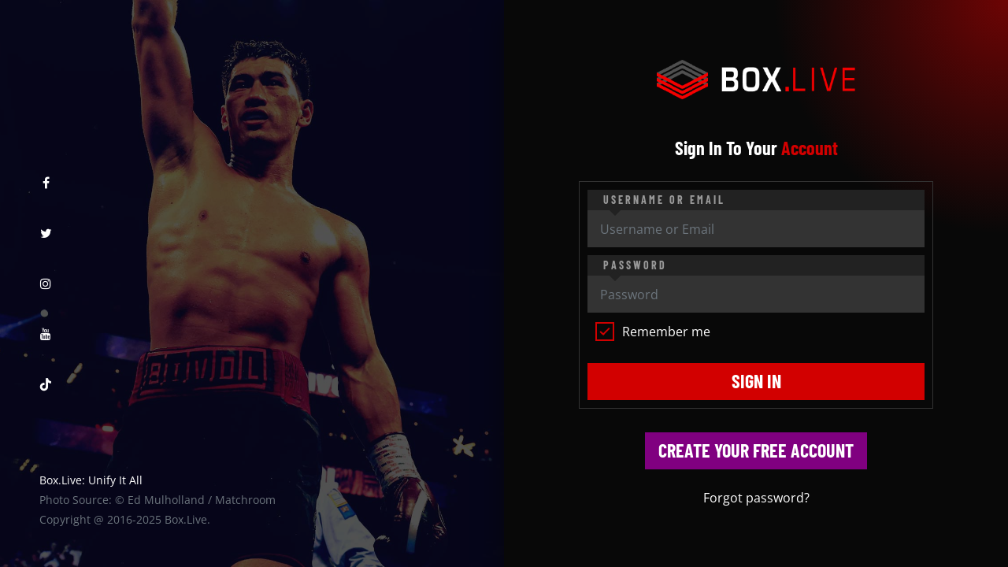

--- FILE ---
content_type: text/html; charset=utf-8
request_url: https://www.google.com/recaptcha/api2/anchor?ar=1&k=6Lf-DXcaAAAAAKAv5v3vpqLMgXqz2vANfspFiOHj&co=aHR0cHM6Ly9ib3gubGl2ZTo0NDM.&hl=en&v=naPR4A6FAh-yZLuCX253WaZq&size=invisible&anchor-ms=20000&execute-ms=15000&cb=re6w1r23smz4
body_size: 44793
content:
<!DOCTYPE HTML><html dir="ltr" lang="en"><head><meta http-equiv="Content-Type" content="text/html; charset=UTF-8">
<meta http-equiv="X-UA-Compatible" content="IE=edge">
<title>reCAPTCHA</title>
<style type="text/css">
/* cyrillic-ext */
@font-face {
  font-family: 'Roboto';
  font-style: normal;
  font-weight: 400;
  src: url(//fonts.gstatic.com/s/roboto/v18/KFOmCnqEu92Fr1Mu72xKKTU1Kvnz.woff2) format('woff2');
  unicode-range: U+0460-052F, U+1C80-1C8A, U+20B4, U+2DE0-2DFF, U+A640-A69F, U+FE2E-FE2F;
}
/* cyrillic */
@font-face {
  font-family: 'Roboto';
  font-style: normal;
  font-weight: 400;
  src: url(//fonts.gstatic.com/s/roboto/v18/KFOmCnqEu92Fr1Mu5mxKKTU1Kvnz.woff2) format('woff2');
  unicode-range: U+0301, U+0400-045F, U+0490-0491, U+04B0-04B1, U+2116;
}
/* greek-ext */
@font-face {
  font-family: 'Roboto';
  font-style: normal;
  font-weight: 400;
  src: url(//fonts.gstatic.com/s/roboto/v18/KFOmCnqEu92Fr1Mu7mxKKTU1Kvnz.woff2) format('woff2');
  unicode-range: U+1F00-1FFF;
}
/* greek */
@font-face {
  font-family: 'Roboto';
  font-style: normal;
  font-weight: 400;
  src: url(//fonts.gstatic.com/s/roboto/v18/KFOmCnqEu92Fr1Mu4WxKKTU1Kvnz.woff2) format('woff2');
  unicode-range: U+0370-0377, U+037A-037F, U+0384-038A, U+038C, U+038E-03A1, U+03A3-03FF;
}
/* vietnamese */
@font-face {
  font-family: 'Roboto';
  font-style: normal;
  font-weight: 400;
  src: url(//fonts.gstatic.com/s/roboto/v18/KFOmCnqEu92Fr1Mu7WxKKTU1Kvnz.woff2) format('woff2');
  unicode-range: U+0102-0103, U+0110-0111, U+0128-0129, U+0168-0169, U+01A0-01A1, U+01AF-01B0, U+0300-0301, U+0303-0304, U+0308-0309, U+0323, U+0329, U+1EA0-1EF9, U+20AB;
}
/* latin-ext */
@font-face {
  font-family: 'Roboto';
  font-style: normal;
  font-weight: 400;
  src: url(//fonts.gstatic.com/s/roboto/v18/KFOmCnqEu92Fr1Mu7GxKKTU1Kvnz.woff2) format('woff2');
  unicode-range: U+0100-02BA, U+02BD-02C5, U+02C7-02CC, U+02CE-02D7, U+02DD-02FF, U+0304, U+0308, U+0329, U+1D00-1DBF, U+1E00-1E9F, U+1EF2-1EFF, U+2020, U+20A0-20AB, U+20AD-20C0, U+2113, U+2C60-2C7F, U+A720-A7FF;
}
/* latin */
@font-face {
  font-family: 'Roboto';
  font-style: normal;
  font-weight: 400;
  src: url(//fonts.gstatic.com/s/roboto/v18/KFOmCnqEu92Fr1Mu4mxKKTU1Kg.woff2) format('woff2');
  unicode-range: U+0000-00FF, U+0131, U+0152-0153, U+02BB-02BC, U+02C6, U+02DA, U+02DC, U+0304, U+0308, U+0329, U+2000-206F, U+20AC, U+2122, U+2191, U+2193, U+2212, U+2215, U+FEFF, U+FFFD;
}
/* cyrillic-ext */
@font-face {
  font-family: 'Roboto';
  font-style: normal;
  font-weight: 500;
  src: url(//fonts.gstatic.com/s/roboto/v18/KFOlCnqEu92Fr1MmEU9fCRc4AMP6lbBP.woff2) format('woff2');
  unicode-range: U+0460-052F, U+1C80-1C8A, U+20B4, U+2DE0-2DFF, U+A640-A69F, U+FE2E-FE2F;
}
/* cyrillic */
@font-face {
  font-family: 'Roboto';
  font-style: normal;
  font-weight: 500;
  src: url(//fonts.gstatic.com/s/roboto/v18/KFOlCnqEu92Fr1MmEU9fABc4AMP6lbBP.woff2) format('woff2');
  unicode-range: U+0301, U+0400-045F, U+0490-0491, U+04B0-04B1, U+2116;
}
/* greek-ext */
@font-face {
  font-family: 'Roboto';
  font-style: normal;
  font-weight: 500;
  src: url(//fonts.gstatic.com/s/roboto/v18/KFOlCnqEu92Fr1MmEU9fCBc4AMP6lbBP.woff2) format('woff2');
  unicode-range: U+1F00-1FFF;
}
/* greek */
@font-face {
  font-family: 'Roboto';
  font-style: normal;
  font-weight: 500;
  src: url(//fonts.gstatic.com/s/roboto/v18/KFOlCnqEu92Fr1MmEU9fBxc4AMP6lbBP.woff2) format('woff2');
  unicode-range: U+0370-0377, U+037A-037F, U+0384-038A, U+038C, U+038E-03A1, U+03A3-03FF;
}
/* vietnamese */
@font-face {
  font-family: 'Roboto';
  font-style: normal;
  font-weight: 500;
  src: url(//fonts.gstatic.com/s/roboto/v18/KFOlCnqEu92Fr1MmEU9fCxc4AMP6lbBP.woff2) format('woff2');
  unicode-range: U+0102-0103, U+0110-0111, U+0128-0129, U+0168-0169, U+01A0-01A1, U+01AF-01B0, U+0300-0301, U+0303-0304, U+0308-0309, U+0323, U+0329, U+1EA0-1EF9, U+20AB;
}
/* latin-ext */
@font-face {
  font-family: 'Roboto';
  font-style: normal;
  font-weight: 500;
  src: url(//fonts.gstatic.com/s/roboto/v18/KFOlCnqEu92Fr1MmEU9fChc4AMP6lbBP.woff2) format('woff2');
  unicode-range: U+0100-02BA, U+02BD-02C5, U+02C7-02CC, U+02CE-02D7, U+02DD-02FF, U+0304, U+0308, U+0329, U+1D00-1DBF, U+1E00-1E9F, U+1EF2-1EFF, U+2020, U+20A0-20AB, U+20AD-20C0, U+2113, U+2C60-2C7F, U+A720-A7FF;
}
/* latin */
@font-face {
  font-family: 'Roboto';
  font-style: normal;
  font-weight: 500;
  src: url(//fonts.gstatic.com/s/roboto/v18/KFOlCnqEu92Fr1MmEU9fBBc4AMP6lQ.woff2) format('woff2');
  unicode-range: U+0000-00FF, U+0131, U+0152-0153, U+02BB-02BC, U+02C6, U+02DA, U+02DC, U+0304, U+0308, U+0329, U+2000-206F, U+20AC, U+2122, U+2191, U+2193, U+2212, U+2215, U+FEFF, U+FFFD;
}
/* cyrillic-ext */
@font-face {
  font-family: 'Roboto';
  font-style: normal;
  font-weight: 900;
  src: url(//fonts.gstatic.com/s/roboto/v18/KFOlCnqEu92Fr1MmYUtfCRc4AMP6lbBP.woff2) format('woff2');
  unicode-range: U+0460-052F, U+1C80-1C8A, U+20B4, U+2DE0-2DFF, U+A640-A69F, U+FE2E-FE2F;
}
/* cyrillic */
@font-face {
  font-family: 'Roboto';
  font-style: normal;
  font-weight: 900;
  src: url(//fonts.gstatic.com/s/roboto/v18/KFOlCnqEu92Fr1MmYUtfABc4AMP6lbBP.woff2) format('woff2');
  unicode-range: U+0301, U+0400-045F, U+0490-0491, U+04B0-04B1, U+2116;
}
/* greek-ext */
@font-face {
  font-family: 'Roboto';
  font-style: normal;
  font-weight: 900;
  src: url(//fonts.gstatic.com/s/roboto/v18/KFOlCnqEu92Fr1MmYUtfCBc4AMP6lbBP.woff2) format('woff2');
  unicode-range: U+1F00-1FFF;
}
/* greek */
@font-face {
  font-family: 'Roboto';
  font-style: normal;
  font-weight: 900;
  src: url(//fonts.gstatic.com/s/roboto/v18/KFOlCnqEu92Fr1MmYUtfBxc4AMP6lbBP.woff2) format('woff2');
  unicode-range: U+0370-0377, U+037A-037F, U+0384-038A, U+038C, U+038E-03A1, U+03A3-03FF;
}
/* vietnamese */
@font-face {
  font-family: 'Roboto';
  font-style: normal;
  font-weight: 900;
  src: url(//fonts.gstatic.com/s/roboto/v18/KFOlCnqEu92Fr1MmYUtfCxc4AMP6lbBP.woff2) format('woff2');
  unicode-range: U+0102-0103, U+0110-0111, U+0128-0129, U+0168-0169, U+01A0-01A1, U+01AF-01B0, U+0300-0301, U+0303-0304, U+0308-0309, U+0323, U+0329, U+1EA0-1EF9, U+20AB;
}
/* latin-ext */
@font-face {
  font-family: 'Roboto';
  font-style: normal;
  font-weight: 900;
  src: url(//fonts.gstatic.com/s/roboto/v18/KFOlCnqEu92Fr1MmYUtfChc4AMP6lbBP.woff2) format('woff2');
  unicode-range: U+0100-02BA, U+02BD-02C5, U+02C7-02CC, U+02CE-02D7, U+02DD-02FF, U+0304, U+0308, U+0329, U+1D00-1DBF, U+1E00-1E9F, U+1EF2-1EFF, U+2020, U+20A0-20AB, U+20AD-20C0, U+2113, U+2C60-2C7F, U+A720-A7FF;
}
/* latin */
@font-face {
  font-family: 'Roboto';
  font-style: normal;
  font-weight: 900;
  src: url(//fonts.gstatic.com/s/roboto/v18/KFOlCnqEu92Fr1MmYUtfBBc4AMP6lQ.woff2) format('woff2');
  unicode-range: U+0000-00FF, U+0131, U+0152-0153, U+02BB-02BC, U+02C6, U+02DA, U+02DC, U+0304, U+0308, U+0329, U+2000-206F, U+20AC, U+2122, U+2191, U+2193, U+2212, U+2215, U+FEFF, U+FFFD;
}

</style>
<link rel="stylesheet" type="text/css" href="https://www.gstatic.com/recaptcha/releases/naPR4A6FAh-yZLuCX253WaZq/styles__ltr.css">
<script nonce="3aoU3sDIe_zBmoGTmpt5Og" type="text/javascript">window['__recaptcha_api'] = 'https://www.google.com/recaptcha/api2/';</script>
<script type="text/javascript" src="https://www.gstatic.com/recaptcha/releases/naPR4A6FAh-yZLuCX253WaZq/recaptcha__en.js" nonce="3aoU3sDIe_zBmoGTmpt5Og">
      
    </script></head>
<body><div id="rc-anchor-alert" class="rc-anchor-alert"></div>
<input type="hidden" id="recaptcha-token" value="[base64]">
<script type="text/javascript" nonce="3aoU3sDIe_zBmoGTmpt5Og">
      recaptcha.anchor.Main.init("[\x22ainput\x22,[\x22bgdata\x22,\x22\x22,\[base64]/[base64]/[base64]/[base64]/[base64]/MjU1Onk/NToyKSlyZXR1cm4gZmFsc2U7cmV0dXJuIEMuWj0oUyhDLChDLk9ZPWIsaz1oKHk/[base64]/[base64]/[base64]/[base64]/[base64]/bmV3IERbUV0oZlswXSk6Yz09Mj9uZXcgRFtRXShmWzBdLGZbMV0pOmM9PTM/bmV3IERbUV0oZlswXSxmWzFdLGZbMl0pOmM9PTQ/[base64]/[base64]/[base64]\x22,\[base64]\\u003d\x22,\x22fl5tEwxoGUcuw7XChy8cw5TDj2/DlMOswp8Sw5jCtW4fKhfDuE8GF1PDiAgPw4oPJyPCpcOdwo/CpSxYw41lw6DDl8KiwoPCt3HClsOywroPwoXCpcO9aMKTKg0Aw74bBcKzQcKVXi5zSsKkwp/CpgfDmlpvw6BRI8K+w4fDn8OSw5x5WMOnw6nCg0LCnlcuQ2QVw7FnAmjChMK9w7FzCChIXVsdwptpw7YAAcKOJi9Vwp4Cw7tiVDrDvMOxwq9/w4TDjmZOXsOrbX1/SsOsw4XDvsOuE8KdGcOzYcKaw60bI2ZOwoJoMXHCnSLCvcKhw64CwqcqwqsdG07CpsKATRYzwqvDmsKCwokbwq3DjsOHw5xHbQ4rw7ICw5LClcKtasOBwpJxccK8w5phOcOIw4hgLj3Cp2/Cuy7Cp8KCS8O5w5jDuyx2w4Ytw40+wrV4w61Mw6F2wqUHwrjCgQDCggXCigDCjmJYwotxSMKawoJkGxJdERISw5NtwpA1wrHCn0FQcsK0esKOQ8OXw5/Di2RPMsOiwrvCtsKxw6DCi8K9w6rDqWFQwpE/DgbCq8KFw7JJK8KKQWVawpI5ZcODwrvClmsmwrXCvWnDosOww6kZHhnDmMKxwpc6WjnDmMOwGsOEQcOVw4MEw5AtNx3Dp8O1PsOgC8O4LG7DlkMow5bCkMOaD07CiV7Ckid0w5/ChCE9NMO+McOzwpLCjlYIwqnDl03DlVzCuW3Dum7CoTjDpMKTwokFYcKVYnfDjjbCocOvecODTHLDsVTCvnXDjQTCnsOvHhl1wrhRw6HDvcKpw4/Du33CqcOxw5HCk8OwQAPCpSLDhsO9PsK0fMO2RsKmccK3w7LDucOjw5NbcmLCizvCr8OwTMKSwqjChsOoBVQSX8O8w6h1cx0Kwo51Gh7CuMOlIcKfwrY+a8Kvw4QBw4nDnMKcw4vDl8Odwo3Cj8KURH/Cjz8vwpjDtgXCuUfCqMKiCcO0w55uLsKMw59rfsOxw5ptck8kw4hHwqXCtcK8w6XDvsOhXhwPasOxwqzCnk7Ci8OWScK5wq7Do8OEw5nCszjDssOgwopJG8O9GFA1BcO6In/DvkE2bsO9K8Ktwo1fIcO0wqHCsAchHlkbw5gVwofDjcOZwrbCl8KmRQlIUsKAw5wPwp/Chnx1YsKNwr7CtcOjEQlwCMOsw6Jiwp3CnsK3P17Cu3vCusKgw6FLw7LDn8KJbsKtIQ/Dl8OWDEPCn8OLwq/[base64]/CnkJCKcKOfylDwpbCg8Kbw67DsH5rwpEiwozDrHTCvR7DtsOnwqjCqC59ZMK+wqDCuCDCpDwew4lCwpPDqcO/AQFlw6gWwqzDo8Otw7dmCkLDqcOFLsOJJcKjPT8/UjtMIMOlw58xMSfCl8KEUsKDScKYwoHDmsOxwqxZaMK5I8KhFzRhdMKhc8K0O8Kbw4ILD8OLwoHDjMOAVCXDoWTDqsKhOsK9w5QZw4DDrsOQw5zCpsKcUmnDj8OnAG7DisKyw6DCh8Kxe0DClsKBVMKLwpQDwqrCr8KOSD/CjFNgXMKTwqvCiDnClGN0QHrDi8O8ZiTCiH/[base64]/ClcKoP8Oow73Dr07DtU9Cw4o5wrDClznCpiPCrMOmJsOHwqIFFnLDgsOHP8K/QMKwDsO0YsO8DcKzw4/[base64]/wrrDm0d3wq/[base64]/w4nDtW4Yw7XCnATDnALCrS1zw74jw5rDn8OxwpjDncO+T8KMw5DDtsOhwpHDgVJUeT/[base64]/Dt2HDsjTDngNgCcOxw4rChWZaQm3Cp8KIM8KDw4N/w7JiwrvCm8KmKFYhDl9MP8KjYsO8C8K1T8OSShtZIAdpwokbNcKkWcKpYsKjw4jDs8O2wqJ2woPCkgYfwpw2w4fCmMK1ZcKKTlI9wp7CvSsMY1ZdYRMnw6BBasOyw67DqSPCnn3DokUoA8OuCcKsw5/DssKZWTjDj8K5QFXDmMOTFsOrKSYXE8OUwpLCvMKdwozDvWbDvcOSO8Kxw4jDiMKyScKcE8KPw7twSzBFwpHDhALClcONbhXDlUzCiT07w67DnG4TCsOcw4/CiGPDvU18w4FOw7DCkHHCqUHDg1TCqMKqBMOdw4dIbcOQGQvDmMOmw4TCr3AuHcKTwoLDh3PDjUNACMOAT3/DgMKLa1rCrSjDtsOjOsOMwpFXIQ3CtGvCpBVJw6zDtEPDmsOOwqcXVRJVXQ5gDhgRHMOJw5MBXUbDi8KPw7fDpsOIw7DDuG7Du8OFw4HDv8Ofw5RIXl/DgUU+w6rDusOQKMOCw7TDvxLChCM1w50UwrR5bcOmwrrCmsO+SGhtDxTDuBxfwpzDl8KgwqRaanbDiE47w6F9WsODwqfCm2xAw4B+Q8OEwrM5wpgmeTtOwoQxIR8nKxfCjsO3w7Rrw4/CnHRZBsKoScKpwrcPKkbCgx4sw5I0B8OHwppUPQXDkMKCw4IgcS0uwrHDhAsEBX5awo07fcKPbcO+DHtVSMOoHAjDoVnDvAk2PFN5XcOrwqHCoG9YwrsWHGx3woFbWhzCkRPClcKTckdqNcOVIcOAw54PwrDCtcOzY3I4wp/CmQkuw54mDMKAKxkcVFUsX8KKwpzDuMOewqzDicOiw4lkwotXcyjDucK6L0zDjDtNwqE4VsOYw6nDjMKOw7bDqcKvw6sWwo0pw4/DqsKjLsK8wqDDvWt0aj7DncOiw7RQwoplwpQiw6zCrwUcHSplER9LVMKgUsOfTcKIw5jCk8KBMMKBw45kwrUkw7scLVjCskkQDCfCsDDDrsK9w5rDhy4UWMOJwrrDiMKCWcK0w47CtE07w7XDgURaw4lrbsO6AHrCiCN4GMOfIsKLIsKQw7M/wqkgXMOAw4HCnsO+SQHDhsK9wpzCtsKmw6J/woMmShc3woPDoUAlCsK4R8K7B8O3wqMnQyLCi2pJBEF/[base64]/DhmkYWMKbwpESwp/DuRvCmgzDqgLCu8ObwpLCssKuXwI/esOOw6/CssOqw5HCosOyKUXClXHDvcKtZcKPw7Fawr7Cl8KawrwDw7VXIWsrw47Ck8ONUMOTw7tcwpDDuUDCjlHClsO7w6vCp8O8ccKAwpoawoDCtsOywqBJwpnDqg7DjRLDoUYow7fCmWrCrGVqdMKnHcOIw4Jcwo7DqMO2F8OhO1tvZMK/w6PDuMO6w6PDhsKcw5DCjcOBOMKDFRLCgFHDg8Owwr7Cv8K/w7rCjMKWK8OYw6krFEVALUDDhMOSG8Osw6tew5YKwrjDnMK9w486wp7Dg8KXdMOuw50rw4gaE8OYcTDCvlnCt1Rlw4/CjMKdPCvDllE6FkLCnsKJcMO/w4ZBw6HDjMOjJwx+IMOCJmdHZMOPcXTDnDJNw4DDsDRKwoPDiQ3Cny1GwrEJw7DDq8Obw5PClAgTcsOPRMOLWiJcRRbDjg3Cr8OzwpjDuBFsw5PDg8KCCMKhLcOsAMOMwp/[base64]/wp44UFrDlcO7BsKUw73DvXLDvigtw7nDiUTDnlDDucKmw6jCrGkyQ0/CqsO+wrFiw4heU8KdbEHCtMKuw7fCsgE6XXHDk8Obwq0vLBjDtMK5wpZdw7PDhMKKd2BnZ8KOw4hZwp7DpsOWAsKqw5fCksKZwpNGcVlOwrHCkw7CpsKJwqrCh8KDFsOUw6/Clhlww5DCgVMywr3CmVgBwqENwoPDs2MUwpc/[base64]/Cl8KFZ8OLw6FOwp5jF1QwwpAUw7YWI8KmTMOQenJ2wo7DhMOew5PCrMOlD8Ksw7XDscOkXMK8J0PDuAzDsxTCoHHDlcOjwrzDq8O2w5HDjgAEI3MwesK8wrTCoSpXwotsZgrDviLDj8O8wq/DkR/DlFjClcKxw7zDksKyw47DiyJ7bMOnUsOqJDXDlA3DvWLDjcOjGDTCvV8TwqJXwoHCm8KUDBd0wrwiw7HChD/CmQjDti/[base64]/[base64]/Cjjsmwq/DkCIew6EXwr8Ew6kPw7vDq8OgH8KMw4lTVxEnWMORw4NLwpcPWCRPNBXDil7Cik52w6TDrw00HkNhw7p5w7rDi8OaKsKLworCk8KPIMOqH8Oowrc9w6jCnmtkwoMbwpZ2FMOtw6DCmsOlf3XCocOOw4NxBsO4wqTCqsKkD8KZwohbbC/DnXh7w7XCgzLCiMO3NMOIbgZTwrjDmQYxwqM8TsKyFhDDmsKFw45+wovCtcKeCcOkw4tDacODGcOpwqQJw5BMwrrCt8OHwpp8w7HCocOew7LDpsKcR8Kyw4gRZAkTfsKkRn/Cv2PCvxDDtMKBY0wBwp54w7knw7DCkwxjw4bCoMKAwocVHsOFwp/DugEnwrRJVwfCrD8PwphmIAJYeyXDpC1nPEFBwpIYwrZCw4XCgMKgw6/[base64]/JMOGw4lywq5iI0B5wprCk8OWwp8nSsObw5DCr3dcf8OBw7U1EsK8wrlNGcO+woTCvkrCnsOVf8OEJ1nDhR48w5rCmWzDukkHw7lBaA5JdiBYw4dLZUFtw6/DmAZJP8OcSsKECA9XbB3Ds8Oow7tmwrfDhEsTwo/[base64]/CjsKVwrMePiRPE3EGLnzCtUbCscOJwq5gw7l6CMOIw4g7Yid+w7khw4vDk8KOwrFpWlLDuMKzE8OrQcK+w6zCpMO0HAHDgSMtN8OfXsOvwrTCiEFyBDgsPMO/ecKoWMKOwpVzw7DDjcKxFn/Ch8KZwoUSwqINw6XDlxwSw7NCOS92woHCuXkUfH4Jw7HCgAobY2HDhcOUcUTDvMOMwoY7w4VrWcKmehtmPcOtNwIgw7RSwoF1w4PDgMOKwp4VGw50woF0PcOjwqXCvE49X0Vtw4ItJUzDqsKKwptMwoYrwq/Dm8Otw4kxwq0awrnDo8KAw7rCl3rDvcKlKSBrGkRlwqN2woFDRMOjw6rDilsoHFbDqcOWwp19woNzd8KQw75FRVzCpVxvwrslwrXCnA/DgngHw4/[base64]/ahsMW8KJw5jDp8Olwrg7KcOOw4/CtcK5YXZsQ8KLw4pHwpAgVcOlw7BGw61pQMOWw6ULwohtI8Ozwq89w7vDkCjDr3rDp8K1w7Y/wqrCjC7Cj24tVsKow7Izw57CvsKvwoHCpkLDjcKIw7h4RQ/ClsKZw7TCnWPDqsO7wrTDpRzChcKxZsOSdWwQP2LDixTCn8K2d8KfFsK1TG5tRwdIw6QWwqbCs8KWAMK0C8KYw7giR2ZLw5Z5DQ/[base64]/[base64]/[base64]/[base64]/HsOnCMOBGFfDiSlswrA2wpctbsOKw7LCtcKVwqnCnMOJw4gnwrV/[base64]/TULDigABesOqw65jw44GZFw7woVJXg7CpAjDqcOBw75JHcO6UX3DvcKxw4bCuRXDqsO2w4TDvsKsdsKge1nCrMKqw7vChzkIZGvDjEvDhiXCoMKzeEMpfsKXIMOyE3EkXzYkw68ZQg/[base64]/DisKcw43CggbDqnBCGsOFYH1ASxXDs0Z/wr/ChRTCg8OGG10Bw6k+A2sGw57CgcOWB1TCiGohTsOnLcK6AsKiSsOZwogywpXCnylDFDDCg0rDiFLDhzhmU8O/w5diPMKMNmw8w4zCu8KjIXxHV8OzJMOHwqLCsj7CrCB0NC05wpPDhm7Do1rCnntNA0FWw6jCuEHDjMKEw5Ahw4xcXn8qw7s9F3osPsOWw6Miw4sfwrAGwq/[base64]/[base64]/wr8Iw6ELEMKBLy7Di8Oxw6DCt8Opw50ww5N7CjPCqHcba8OFw4vCnmfChsOsd8O+T8Ktw4l6w6/DsQfDjXB6RcK0XcOnB0k1MsKJfcOmwrAyGMO3CV/DosKdw4PDusKzd0nDnU0CYcKlKEXDssOAw5JGw5RLPy8pecKgOcKbwrrCucOpw4PDgsOiwpXCq0vDr8O4w5QNBxjCsFXDosKbasKSwr/[base64]/[base64]/DksOLMcOMb8OWwr8lD8KjRMOQw7cLwoTCkTtQwrsTQsOZwq3DmsO6a8ObdcOlQjHCv8K9acODw6VYw491F2Azd8KZw4nCilzDr27Dt2TDk8OewotPwrFswqLClWZpKHRNw4BjWRrClBs5YAnDmhfCgUxtJxpPJkHCvcO0CMOneMODw63DqCHDr8K1NcOow5oSXMOVQl/CvMKbJ0dNNcOJJlnDoMOecxHCksKcw73DsMKgI8KPNcOYYX1kQDDDusKrIEPCucKfw7jCn8OPXyPCkToUCMKuNkPCoMOSw4kvL8OOw7FhCMKKPcK8w63CpsKhwq/CrMKhw7dXasKdwqk9LSwBwpvCqcKHZBJYKxZpwpcywr1te8KOfcK2w5dkDsKUwrRvw5BQwqDCh09Cw5Bdw4UeH3USwqzCr0J6RMOgwqJlw4UQw7BAacOCworDmcKsw5sBSMOjN0fDjAXCsMOvwobDmQzCvm/Dt8Klw5LCkxPDki/Ckw3DgMKVwqbCrsKeBMKFw6Z8JcOKX8KuHMOvJcKXw6Anw6oZw6/CkMK0woNnD8KFw47DhRZYScKww79kwqkpw7Blw7JmFMKODcKoFMOyMk4FaR4jRSHDsFrDnsKGCsOawqprbw4VEMOfwrjDmBvDnVRlG8Kmw6/[base64]/DtC3Cg8KXw7IawoQDw6BwXyh+cgXCkHQPwq4Cw6p5w7XDuxvDswDDssKCEnp2w5DDksObw4HCrinCqcK0dsO0w55awpddQ3JceMKqw6bChMOrw5nCtsK0NcOxVj/CrxlXwrjCvMOFNMKIwps1wo9IJ8KQw75aQyPDoMODwq5PEsK0ETnCq8OOaDkLXyEcXEzCv2NjFnrDucK4LH9ufcOtf8KAw57CqkbDmsOPw68Zw7bCvBrCg8OyHmrCiMKddsKxDGvCmG3DmEt6wqFmw49TwpTClXvDscK1WX7CrMOiFEPDrwXDuG8Ew5LDqC8/wocvw4HCuWk0wp1lRMKTGMKQwqbDmDoew5/CvcOBcsOWwrpswroWwpvCvmEjEFXCn0LCrsKuw57Co3fDhlQ0RywlNsKswo9gwq3Dq8Kow6XDu3PDuDoGwrVEW8Kgwp7CnMKMw4jCikYvw4NhKcKLwpTCmMOjb2ExwoZxdMOvfMKiw4MJeDLDulkPw43Cu8KtUVURWkXCksKOC8O/wpXDu8KVOcKSw4sQbMOJSTXCqEPDqsONE8OYw7fCvMObwqFwHXoUw6YPLmzDtsOWwr5tLzjDii/CnsKbwoJ7eD0qw7LCmzw3wpgICivDjsOhwprCmnFtw4JhwrnCgHPDsSVCw5LDmXXDpcKkw6EyZMKbwo/Dp27CqE/DkcKqwpMKSX0wwo4hwq0bKMOHKcOYw6fCsirCnDjClMOFS3llbcOrw7LCl8Ozwr/[base64]/[base64]/w5HCqABkw70VwolRwq0tecOqK8KtZMOmwoskQsKHw6JzWcOXwqYfwoFEw4cDw5zCssKbEMK8w63ClA8ZwqBww7wkRQ5dw73Dp8K0w7rDkDXCgsKzH8Kmw4AYB8OSwrtlc0LCi8KDwqzCoAfCvMK+M8Kaw4rCvnnDhsKWwpg+w4TCjAV/[base64]/Dg1VDcVULw7tJJTrDvV5lw4MCPcKsw4/[base64]/CkcKgChrCpMO1CsKzwqd4w4zDgjXDtlLCgzrCpibCmhbCp8KObQcUw5cpw7c8HcOFTsKEHX5MGBbDmDnDiwrCk1PDsnPClcKiw4Rpw6TCpsOoQnrDnhjCrcKGCwrCnWXDpsKTw7pAJcK5GxIxw5XCrDrDnzjDsMOzacOvwo/[base64]/Cr3gWacKVAgTDscOwcCbDjzXDi8KWYDR5fcKGw7zDpGYxw7PCvsO1WcOMw7XCm8Kmw7wCw5rCq8KoThjDoVhQwpHDnMOew4EydwLDhcO4JMKDw64XGMOBwrrCtsOKw4XCisOyFsOZwpHDpcKPcVwoSgp7DkQgwpYRFTZqAkQKAMKIM8OFT3/[base64]/CpFxfRjhbwr0ZR30SQV4jPmtmHWw1w61AVn7CrcOBCcOaw6bDjVPDtMKhFsOORF1Awo7DkcK5SjEPwp4QNMKCw6vChlfDjcKFdA/[base64]/Xip8WEg5VHPCl8K+YMOmM8Kuw7wwc8OLBMOwR8KMOMKlwrHCkijDqRp0TibCqMKbUTHCmcOaw5rCh8OdXyrDjsKrUy9feA/DoW5Pw7bCs8KzbcOFWsOfw6jCswDCgXd/w4zDi8KNDxDDilg/VjDCqWEFJjBnXHPCv0ZkwpAcwqUXcE90w7R3LMKcKMKXacOywovCscKJwo/[base64]/Dq8KPGCs2w5TCmkPCkgTDgMK2QzBOwrTDqURPw6fDryd3WFDDkcODwoIzwrfCt8OUw54FwqAYRMOxw7jCk1HCsMOBw7nCgsORwpkYw4ZTAWLDhTliw5ZCw6ZlHQrCs3Y0R8OXUxYpfz/[base64]/ChTchf27CrDk8wp1dwp1/d0MRN8OzwqXCgcK/wplhw5TDo8KQNA3CscO7w4V4wonDjDLCucOARQHCs8K0w5Vow5Qkw4/CisKQwok5w6zCkEXCu8OLwo1Xa0TCmsKIPHXDqH5sYVvCuMKpGMOnYcK7w51gBMKFw4dXRXQlNi3Ctl12EA1qw5hcV3FLUiJ1H1w+w5cQw7AXwpwcwp/CkhIew6INw6NpQcOlw5MtUMKaLcOgw71xwql/[base64]/Ch2Z5w6R4wp9Gw7jDvS3CqMKERx4+wqQjwp7Dm8K+woLCl8OmwqxSw7XDi8OHw6PDosKywrvDijTCpVkfAxgzw7bDncOow5U2El1WfiDDmS8wYMK1wp0ew7/Dn8KIw4XDjMOQw4Ylw6MvD8ODwo80w5VvOMOkwp/[base64]/CoMOffTnDundVNznDm8OTLsOtJURYU8OLFA/[base64]/CmsOxDsKqMwXDp8Kvw7BFwqZuwqHDjcOww6DDvE4CwpAqwqV/[base64]/CpGDDsMOCw5TDhcOEwqzCuSjDrXPCl8OVwrVjLMKtw6w0w6jDqBNFwp93BjjDuAbCmMKHwqF3UmbCszLDrcKaVBfCoHYYaXcywosYJcKzw4/CmcOKRMKqH2taRAoZwr1Aw57CmcOdIxxIYsKrw5sYw65bHV0FHS/DgMKTVhQOdATDmcOfw4PDgV7DvMO+YAZOBwrDuMOwKxnDocO1w4bDiBrDhTUsOsKGw4Byw5TDgwo7wpTDq31DFsOcw71Rw6R/w613C8K/fcKAIsONecK0woIuwr4pw4Mod8O4esOEIsOTw5rCjcKAw4XCoSdUw6bCrVQ6HsOIecK7YsKAfMK6EChVe8OJwojDrcOgwpTDm8K/WmwMWMOfRFt/[base64]/DtMKnecOHwoxlwrIOw45/HcK1wrVgw5IVwoRaWcOQFSNVQcKgw5kGwrjDrMODw6UPw6XDjgLDjkPCuMOBKCB6HcOJVcKvBGc5w5ZOwpd/w74wwoguwozCqQjCm8OQJMKyw4pDw4fCmsKXaMKTw4bDtBZwbjLDiRfCosK9GsKWPcOzFBdjw6wxw5fDpF4vwr3DkEdIVMOZV2/Ds8OMC8OSeVgUGMOcw4E+w5cFw5HDoxLDpxluw7Y3QmLDncOpw5rDkcOxwo45eH0Yw5ZvwojDhsKPw7Y6wrEfw5LCnm4Uw4VAw7Nyw64Qw494w6LCqsKsMm/CuFhjwr8rKC88woXCosO+BcK3NGTDm8KLdMK+woHDlMO0A8Kdw6bCosOKwptIw5MLLMKKw5Ilwr5cQENbMGhWHcOJZEHDkcKXTMOISMK2w74Pw5VRSycKYcO2wpDDuHweBMOfwqbCtMOGwonCnX41wrvCh1BgwqE2w4Vaw5/DiMOOwpoLXMKhO2kzWC/Clyc1w4pUOn9lw4HCkcKLw63CvHoaw7PDl8OWIAvCsMOQw4DDjsOewoHCpnLDo8K3VMK3HcKiwqTCs8K/w6DCjMKQw6/[base64]/CkxlnXWYnOA/CqmdrVCTDvQDChEJkw6/DpWdjw7DCj8KPXlFawpXCmsKaw6dKw4Fpw7JcUMOZwoLDsHDDj1rCoSNuw6vDl0XDrcKIwrQvwo0BbMKtwrbCrsOlwppIw4QDwobDqBXCnxNnbifCicKVw57Cm8KoFsOIw77DpGPDh8O2XsKyM1kaw6HCpcO+LlcVTcKSAjkHw6sRwqcCw4cEb8O/V3LDssK5w7A6dcKiQhtVw4MGwrnCmDNPQcO+LQ7CjcOHMFbCtcOTHAV9wpdVw748U8K1wrLChMOGJ8O/VQkAw5TDs8Ofw7NJFMKhwpEHw7XDrTlkTMO3KCfCisOFLlfDjGXCg2DCjcKPwr/CucK5BhXCtMOVCFQdwoUAJQJZw4cec2/CiT7DvBguaMO0d8KhwrPDlwHCr8KPw7HDhmDCsizDmFDDpsKvwpJ+wr89LUJMEsKNwqzDrBjCg8O8w5jCjGNWQhZ3ZmfCmmsSw7DDiAZYwoRkDVLCmcKew4rDm8O8d1rCqBHCv8OREMOzGFMqwr/Do8OhwonCrlcSGsOybMO4wqHChmDChibDq0nCpxPCkWlSDsK6P3loJAQWwrRFd8O4wrk7R8KLWxtpLzbCnR/DlcKBchzDthRCJMKtODLDmMO9LTXDmMOpa8KcGRYrwrTDk8OSRGzCicKvLx7DjkE8w4BpwqxBw4cfwowlw4w9YVPCoFHDosKRWnoKNUPCisKyw6tsFmzCmcOnLi3CvC3Dl8K6cMK6L8KAMMOdwq1swp/DoWrCoj7DthQDwqjCq8KcfSBuwplSaMOSVsOqw4NpBcOwAxxDTHUewroMHVjDkBDCpMOJUmfDvMO7woLDpMKqLxsmwp3CjsKQw7HCvEHCgCsEYXRDEcKuC8OTa8O4WsKQwp4Rw6bCu8OpLcO8WAXDjxMlwpooWMKKwp/[base64]/w5zDrMOIwo3Cm8KhAhgCw7R5asK2MhbDkF7DoMKwwq0KDlcfwpRlwqlOFsOhKMOew7UgJ3FkQi7CusO/[base64]/CpsK5BjU3wrLCtsKzwqFtwpZyB8KrNMOydsOkw6JfwobDhwPCmMOCEQ7Ct0HCqMKDPh3DgMODHcOvw47CicK0wqsGwo1xTFLDp8OEFCIWwpLCuSzCln7DhBEbFip3wp/DuVB4A0rDl1TDoMOYai9aw4d/HywLasKjd8O4OUfClVTDpMOUwrUYwqhaU15Uw6sSw5PDpTDCjT5FBsONJ3wawrJ+fcKbEsOpw6fCuhtpwq5Dw63CmUnCnkbDtcO/EXvDtinCs1Vdw70PeQDDisKPwr8HOsOpwqDDtVjCrXTCqT9qdcO8L8K+TcKUWCsHOCZFwrksw4/DoTJpRsOUwqHDjMOzwrgMTMKVMcOTw60Ww6IdD8KewqnDtQnDuiPCgMOmNzrCq8KcTsKNwqTChTFHHVzCqQvCrMOPwpJZJMOpbsK/wrlXwpoOUlfCqsOOOMKPNTJHw7rDpg9fw7pgcUfCggpNw6dywqhzw7wLQmTCmSjCssO+wqbCu8OYw6bCj0fCncOpwqNOw5drw6sUfsOsf8OBPsKNciTDl8KTw77ClBHCvsKiwooyw67Cp3HDh8ONwqXDs8OBwpzCucOACcK1FMKEJEw6w4cdw4J/BUnCqGvChWTCusOWw5kFacOzcntQwqFLGMKNMDYYw5rCqcK7w7zCuMK8w4cQX8OFwrHDigrDrMOtQ8OMHwbCucObU2vCucKhw4Jbwp3CscOOwp8BaBPCkMKHEgI1w5/[base64]/ClQNmUcK7wpXCiMKVw4bCgSM/w6fDicOQbgHCqMO5w47CjsOjSRglwpfCjCosFFEtw77Dr8OSw4zCnGFNCljDpgDDrcK/HcKfE1Ahw7bDscKZJ8KVwrNFwqlkwrfCrVTCrCU/AQfDgsKiRsKzw4Iew7fDrDrDswEZw4DCiC/CocOIAHcwFC5LblvDp0EhwqjDmS/CqsK9w7DDj0rChsOgQsOVwpvCpcOJZ8OeEQ3CqA8SVMK0HEHDp8O1EcK/[base64]/CqBTDkmDDi33DsUPDpMOnVQpkcDocwqTDhmY3w5zCr8OYw6RMwoTDisOjYmZSw7VzwplaI8KUBnvDl1rDisKiOXNcIxHDlcO9bX/[base64]/CnQInw51+JcK+woNcZMOHMSl6Z20DD8Ojw6DCsnwNAMKIw5F2esKUXMKVwrTDvCYnwpXCv8OAwpR+w71GfsOzwp3CtTLCr8KvwoLDisO0VMKxQAnDoFDCmBDDisKFwq/[base64]/wo19FMOYw6dFw4UvR8OJwoMSUcOpcQRtBcOjDsOlSBlsw5oOwovCi8OHwpJewpnCmBjDugZ9TxPCuj7Dh8Kgw518wp/[base64]/CmMOpKkJxwqJRw6wJw7I3w7w2FMOywo5/U1VkK0zCtxUSOXd7wovCon0lEATDj0vDh8O+KMKwEF3ChH5CL8Knwq7DsRQRw7bDijDCsMO3DcKYMX8Tb8KJwrI3w6MaacOvB8OoIDPDrsKaRGM6wp/[base64]/B3Byw4sBWEY6XAnCr0gpw73DtsKmw67CvsOERMKeGMO3w7BDwqhIdHbCqwQTFFouwobDhSc2w47DsMOuw4ceV3xbwr3CkcKTUnLCicKwJsK8CgbDgmtSAx/DhcONR2pSRcOiC0PDrMKpKsKiPy/Dgm0yw7nDmsOhTsKSwojClzjCqsK7FU/[base64]/DuMKUBADDoMKSwpEjw4J2KcKFMgPCtsO+wpvDtMOZwrjDh0gcw7/DpDkxwrgLeDfCocOzBRVCHAorIMOcDsOSQ086AMOtw4nDl2dgwoUDHkzDqldcw6LDsF3DmsKfDUZ7w7HCn3ZcwqDCvzRFY0nDhRTChUTCtcOmwqDDg8O3WWLDli/[base64]/CpghGwrJFwqBew7/CgMOybVLCumXDuMKyZ3lPwp95w5MhPcOlYwdmwpjCmMObwrE6PQFnYcO0S8KuVMKsSBw3w4Vow7l9acKQdsOJIMOSW8OSw4xkw5TCkcK+w7zCrXE+IMOzw5MNw7XCicK+wr8+wqlMK1duScOxw6sXwqsHVR/Dk3zDsMOyLzTDkMKVwo3CgyPDiQBVIyxfERfCoTTDiMOyYDlDw67DrMK7C1QSGMOdcWI0wp0wwotPNMKWw5PCljx2woMOInXDlxHDqcKCw5paMcOtc8OjwrRGYCDCrsOSwqPCjsOIwr3Dp8KPb2HCgcK/[base64]/wq3CnjzClMOiMzjCncO3w5LDkEQPwpVIwpVICcKNw6NVw6fDvFsuHBRnworCgV3CrHhbwodqwqLCtsK+AMKlwrcGw4VRccOJw4JEwrkQw6LCkkzCjMKSw7EEHhhXw6xRMzvCk27DkF13KCNXwqFGQmpLwq8EIMO/UMOTwqjDtmLDlsKewovDm8KiwoR9fA/DtUE5w60lYMOTwoXCo1hFKV7DmcK2N8OmCCAPw4zCjHfCgXBAwq1ow7nCmcO/YyR2K3JQa8KdfMK5csK5w63DnMOCw5A1wrIcT2jCisOHOAYUwqTCucKAUwITacKGX1rCh3gmwqUkAcKCw5Mzwr80M1h1HUc/w6ITIcK9w7LDswczbiPCksKKb13CtMOIwpNNfzZWHGjDoUfChMKuw6vDsMKkDcO7w4Inw7zClcKZM8Oza8OtHFtlw7VNDsKdwrBuwpjCuVXCusK2KsKWwqDChmXDu3nCk8KbSVJwwpEMWTXCslfDuR7ClsK1ABlIwpzDpX3CrMOZw77Du8KcLiZTZsOHwo/CoXjDrsKJcmBWw6cJwoTDm0fDqQFiC8OUw6DCkMOkImvDpcKYThXDr8OXHADCrMOvf3vCpzQqFsK7a8OFwr/[base64]/[base64]/w7rCoMK4wpJHwoLDo2nDsMK1YsOew5huwrrCtzrCnUh3GAzCgMKrw7NMaGPCqGXDrcKJSULCpSgpYgPDtA3DiMOHw5c4Rm9zAMOtwprCtmxewozCr8O8w6lHwqZaw40AwpQbacKiw67Cv8OIw7QIFwROSsKcb2DCsMKECMO3w5sdw5IBw4FoSRAOwr/CqsKaw4HDkgklw5pRw4Riw7cDw47CgR/[base64]/DmcOPNV7DqQzCm8OPAMK5wojCnsOEwrIuw6XDuAvDtkQOFWwTw7LClxbDisOHworCqcKyUcKqw6ETOQISwq0oBV5jACVkBMOxP03DsMKWcAVYwoQVw7PDocKIVsO4SgPCk3Fhw68JaF7ClHsBdsO2wq/DkkvCsURddMKvbS5Tw5LDlW4gw6ovasKUwozCg8K6DsO2wp/CknTDqTNuwrg0w4jDkcO6wrNiQMKJw6rDi8ONw6oWI8KNdsOxL0PCnAfCoMOCw5hOS8KFaMKzw5MPCcKiw4nCrHsew73DigPDsh4+Pj9MwrYBO8KjwrvDhHPDksKAwqrCjRQeJMOmXsO5OHbDpB/[base64]/DjwXCvj5vUMOgJng5w6huwpTDrsKww7HCn8KqRT0Iw5XDujkPwo4PRj0HTRbCmALCvmLCrsKQwoEYw5nDlcOzwqRDATEAScO6w5/CvDLCs0zDpMOFJcKow57CjD7CkcK/KcONw6AQBlgGd8OEw7dwFwzDkcOME8KZw6TDlGg3GALCjzgnwoBiw7LDiyrCij0VwonDscK7wowzwrDCvCw7A8O0U204wod0F8OlIyPClsKSOizDtFwgw4k6RsK8LMOTw4RlbsKfUD/Dp1NZwqI6wqxxTgRDXMKmX8KFwpZOWsKsaMONXXZzwoHDgxrDl8KxwpBVL2sidxAfw4LDj8O1w4rCkcO5V2HDnVJscMKPw5MBYsOMw7DCphcLw7XCisKVOAZkwq5JUcOddcKowrZbbUrDs04fNsKwM1fCtcOrFsKQS0XDtVnDjcODTyYYw6J/wpfChSrChRLClATCm8OOw5DClcKWPcOlwqcU\x22],null,[\x22conf\x22,null,\x226Lf-DXcaAAAAAKAv5v3vpqLMgXqz2vANfspFiOHj\x22,0,null,null,null,0,[21,125,63,73,95,87,41,43,42,83,102,105,109,121],[7241176,743],0,null,null,null,null,0,null,0,null,700,1,null,0,\[base64]/tzcYADoGZWF6dTZkEg4Iiv2INxgAOgVNZklJNBoZCAMSFR0U8JfjNw7/vqUGGcSdCRmc4owCGQ\\u003d\\u003d\x22,0,0,null,null,1,null,0,1],\x22https://box.live:443\x22,null,[3,1,1],null,null,null,1,3600,[\x22https://www.google.com/intl/en/policies/privacy/\x22,\x22https://www.google.com/intl/en/policies/terms/\x22],\x22wApHCLGErOOfuMPtaD0irokUpPKRuvQyjCf1ZaSX5rI\\u003d\x22,1,0,null,1,1763015383784,0,0,[237],null,[26,111,48,98,76],\x22RC-Y_p-ANYvyzizhw\x22,null,null,null,null,null,\x220dAFcWeA65hjwJoHDsb0KFuCw_GvQLPG5RkjJAT1RPwEbXtWnug87j5fU3D-LPAw4IwpD5aFdMtzOSWemP11_Uuw7Jnp0TZexVvg\x22,1763098183857]");
    </script></body></html>

--- FILE ---
content_type: text/css
request_url: https://box.live/wp-content/themes/BoxLive%20Theme/development/dist/css/style.min.css?ver=1763011781
body_size: 42629
content:
@charset "UTF-8";/*!
 *  Font Awesome 4.7.0 by @davegandy - http://fontawesome.io - @fontawesome
 *  License - http://fontawesome.io/license (Font: SIL OFL 1.1, CSS: MIT License)
 */@font-face{font-family:FontAwesome;src:url(../fonts/fontawesome-webfont.eot);src:url(../fonts/fontawesome-webfont.eot?#iefix&v=4.7.0) format("embedded-opentype"),url(../fonts/fontawesome-webfont.woff2) format("woff2"),url(../fonts/fontawesome-webfont.woff) format("woff"),url(../fonts/fontawesome-webfont.ttf) format("truetype"),url(../fonts/fontawesome-webfont.svg#fontawesomeregular) format("svg");font-weight:400;font-style:normal}.fa{display:inline-block;font:14px/1 FontAwesome;font-size:inherit;text-rendering:auto;-webkit-font-smoothing:antialiased;-moz-osx-font-smoothing:grayscale}.fa-lg{font-size:1.33333em;line-height:.75em;vertical-align:-15%}.fa-2x{font-size:2em}.fa-3x{font-size:3em}.fa-4x{font-size:4em}.fa-5x{font-size:5em}.fa-fw{width:1.28571em;text-align:center}.fa-ul{padding-left:0;margin-left:2.14286em;list-style-type:none}.fa-ul>li{position:relative}.fa-li{position:absolute;left:-2.14286em;width:2.14286em;top:.14286em;text-align:center}.fa-li.fa-lg{left:-1.85714em}.fa-border{padding:.2em .25em .15em;border:.08em solid #eee;border-radius:.1em}.fa-pull-left{float:left}.fa-pull-right{float:right}.fa.fa-pull-left{margin-right:.3em}.fa.fa-pull-right{margin-left:.3em}.pull-right{float:right}.pull-left{float:left}.fa.pull-left{margin-right:.3em}.fa.pull-right{margin-left:.3em}.fa-spin{-webkit-animation:2s linear infinite fa-spin;animation:2s linear infinite fa-spin}.fa-pulse{-webkit-animation:1s steps(8) infinite fa-spin;animation:1s steps(8) infinite fa-spin}@-webkit-keyframes fa-spin{0%{-webkit-transform:rotate(0);transform:rotate(0)}100%{-webkit-transform:rotate(359deg);transform:rotate(359deg)}}@keyframes fa-spin{0%{-webkit-transform:rotate(0);transform:rotate(0)}100%{-webkit-transform:rotate(359deg);transform:rotate(359deg)}}.fa-rotate-90{-webkit-transform:rotate(90deg);-ms-transform:rotate(90deg);transform:rotate(90deg)}.fa-rotate-180{-webkit-transform:rotate(180deg);-ms-transform:rotate(180deg);transform:rotate(180deg)}.fa-rotate-270{-webkit-transform:rotate(270deg);-ms-transform:rotate(270deg);transform:rotate(270deg)}.fa-flip-horizontal{-webkit-transform:scale(-1,1);-ms-transform:scale(-1,1);transform:scale(-1,1)}.fa-flip-vertical{-webkit-transform:scale(1,-1);-ms-transform:scale(1,-1);transform:scale(1,-1)}:root .fa-flip-horizontal,:root .fa-flip-vertical,:root .fa-rotate-180,:root .fa-rotate-270,:root .fa-rotate-90{filter:none}.fa-stack{position:relative;display:inline-block;width:2em;height:2em;line-height:2em;vertical-align:middle}.fa-stack-1x,.fa-stack-2x{position:absolute;left:0;width:100%;text-align:center}.fa-stack-1x{line-height:inherit}.fa-stack-2x{font-size:2em}.fa-inverse{color:#fff}.fa-glass:before{content:""}.fa-music:before{content:""}.fa-search:before{content:""}.fa-envelope-o:before{content:""}.fa-heart:before{content:""}.fa-star:before{content:""}.fa-star-o:before{content:""}.fa-user:before{content:""}.fa-film:before{content:""}.fa-th-large:before{content:""}.fa-th:before{content:""}.fa-th-list:before{content:""}.fa-check:before{content:""}.fa-close:before,.fa-remove:before,.fa-times:before{content:""}.fa-search-plus:before{content:""}.fa-search-minus:before{content:""}.fa-power-off:before{content:""}.fa-signal:before{content:""}.fa-cog:before,.fa-gear:before{content:""}.fa-trash-o:before{content:""}.fa-home:before{content:""}.fa-file-o:before{content:""}.fa-clock-o:before{content:""}.fa-road:before{content:""}.fa-download:before{content:""}.fa-arrow-circle-o-down:before{content:""}.fa-arrow-circle-o-up:before{content:""}.fa-inbox:before{content:""}.fa-play-circle-o:before{content:""}.fa-repeat:before,.fa-rotate-right:before{content:""}.fa-refresh:before{content:""}.fa-list-alt:before{content:""}.fa-lock:before{content:""}.fa-flag:before{content:""}.fa-headphones:before{content:""}.fa-volume-off:before{content:""}.fa-volume-down:before{content:""}.fa-volume-up:before{content:""}.fa-qrcode:before{content:""}.fa-barcode:before{content:""}.fa-tag:before{content:""}.fa-tags:before{content:""}.fa-book:before{content:""}.fa-bookmark:before{content:""}.fa-print:before{content:""}.fa-camera:before{content:""}.fa-font:before{content:""}.fa-bold:before{content:""}.fa-italic:before{content:""}.fa-text-height:before{content:""}.fa-text-width:before{content:""}.fa-align-left:before{content:""}.fa-align-center:before{content:""}.fa-align-right:before{content:""}.fa-align-justify:before{content:""}.fa-list:before{content:""}.fa-dedent:before,.fa-outdent:before{content:""}.fa-indent:before{content:""}.fa-video-camera:before{content:""}.fa-image:before,.fa-photo:before,.fa-picture-o:before{content:""}.fa-pencil:before{content:""}.fa-map-marker:before{content:""}.fa-adjust:before{content:""}.fa-tint:before{content:""}.fa-edit:before,.fa-pencil-square-o:before{content:""}.fa-share-square-o:before{content:""}.fa-check-square-o:before{content:""}.fa-arrows:before{content:""}.fa-step-backward:before{content:""}.fa-fast-backward:before{content:""}.fa-backward:before{content:""}.fa-play:before{content:""}.fa-pause:before{content:""}.fa-stop:before{content:""}.fa-forward:before{content:""}.fa-fast-forward:before{content:""}.fa-step-forward:before{content:""}.fa-eject:before{content:""}.fa-chevron-left:before{content:""}.fa-chevron-right:before{content:""}.fa-plus-circle:before{content:""}.fa-minus-circle:before{content:""}.fa-times-circle:before{content:""}.fa-check-circle:before{content:""}.fa-question-circle:before{content:""}.fa-info-circle:before{content:""}.fa-crosshairs:before{content:""}.fa-times-circle-o:before{content:""}.fa-check-circle-o:before{content:""}.fa-ban:before{content:""}.fa-arrow-left:before{content:""}.fa-arrow-right:before{content:""}.fa-arrow-up:before{content:""}.fa-arrow-down:before{content:""}.fa-mail-forward:before,.fa-share:before{content:""}.fa-expand:before{content:""}.fa-compress:before{content:""}.fa-plus:before{content:""}.fa-minus:before{content:""}.fa-asterisk:before{content:""}.fa-exclamation-circle:before{content:""}.fa-gift:before{content:""}.fa-leaf:before{content:""}.fa-fire:before{content:""}.fa-eye:before{content:""}.fa-eye-slash:before{content:""}.fa-exclamation-triangle:before,.fa-warning:before{content:""}.fa-plane:before{content:""}.fa-calendar:before{content:""}.fa-random:before{content:""}.fa-comment:before{content:""}.fa-magnet:before{content:""}.fa-chevron-up:before{content:""}.fa-chevron-down:before{content:""}.fa-retweet:before{content:""}.fa-shopping-cart:before{content:""}.fa-folder:before{content:""}.fa-folder-open:before{content:""}.fa-arrows-v:before{content:""}.fa-arrows-h:before{content:""}.fa-bar-chart-o:before,.fa-bar-chart:before{content:""}.fa-twitter-square:before{content:""}.fa-facebook-square:before{content:""}.fa-camera-retro:before{content:""}.fa-key:before{content:""}.fa-cogs:before,.fa-gears:before{content:""}.fa-comments:before{content:""}.fa-thumbs-o-up:before{content:""}.fa-thumbs-o-down:before{content:""}.fa-star-half:before{content:""}.fa-heart-o:before{content:""}.fa-sign-out:before{content:""}.fa-linkedin-square:before{content:""}.fa-thumb-tack:before{content:""}.fa-external-link:before{content:""}.fa-sign-in:before{content:""}.fa-trophy:before{content:""}.fa-github-square:before{content:""}.fa-upload:before{content:""}.fa-lemon-o:before{content:""}.fa-phone:before{content:""}.fa-square-o:before{content:""}.fa-bookmark-o:before{content:""}.fa-phone-square:before{content:""}.fa-twitter:before{content:""}.fa-facebook-f:before,.fa-facebook:before{content:""}.fa-github:before{content:""}.fa-unlock:before{content:""}.fa-credit-card:before{content:""}.fa-feed:before,.fa-rss:before{content:""}.fa-hdd-o:before{content:""}.fa-bullhorn:before{content:""}.fa-bell:before{content:""}.fa-certificate:before{content:""}.fa-hand-o-right:before{content:""}.fa-hand-o-left:before{content:""}.fa-hand-o-up:before{content:""}.fa-hand-o-down:before{content:""}.fa-arrow-circle-left:before{content:""}.fa-arrow-circle-right:before{content:""}.fa-arrow-circle-up:before{content:""}.fa-arrow-circle-down:before{content:""}.fa-globe:before{content:""}.fa-wrench:before{content:""}.fa-tasks:before{content:""}.fa-filter:before{content:""}.fa-briefcase:before{content:""}.fa-arrows-alt:before{content:""}.fa-group:before,.fa-users:before{content:""}.fa-chain:before,.fa-link:before{content:""}.fa-cloud:before{content:""}.fa-flask:before{content:""}.fa-cut:before,.fa-scissors:before{content:""}.fa-copy:before,.fa-files-o:before{content:""}.fa-paperclip:before{content:""}.fa-floppy-o:before,.fa-save:before{content:""}.fa-square:before{content:""}.fa-bars:before,.fa-navicon:before,.fa-reorder:before{content:""}.fa-list-ul:before{content:""}.fa-list-ol:before{content:""}.fa-strikethrough:before{content:""}.fa-underline:before{content:""}.fa-table:before{content:""}.fa-magic:before{content:""}.fa-truck:before{content:""}.fa-pinterest:before{content:""}.fa-pinterest-square:before{content:""}.fa-google-plus-square:before{content:""}.fa-google-plus:before{content:""}.fa-money:before{content:""}.fa-caret-down:before{content:""}.fa-caret-up:before{content:""}.fa-caret-left:before{content:""}.fa-caret-right:before{content:""}.fa-columns:before{content:""}.fa-sort:before,.fa-unsorted:before{content:""}.fa-sort-desc:before,.fa-sort-down:before{content:""}.fa-sort-asc:before,.fa-sort-up:before{content:""}.fa-envelope:before{content:""}.fa-linkedin:before{content:""}.fa-rotate-left:before,.fa-undo:before{content:""}.fa-gavel:before,.fa-legal:before{content:""}.fa-dashboard:before,.fa-tachometer:before{content:""}.fa-comment-o:before{content:""}.fa-comments-o:before{content:""}.fa-bolt:before,.fa-flash:before{content:""}.fa-sitemap:before{content:""}.fa-umbrella:before{content:""}.fa-clipboard:before,.fa-paste:before{content:""}.fa-lightbulb-o:before{content:""}.fa-exchange:before{content:""}.fa-cloud-download:before{content:""}.fa-cloud-upload:before{content:""}.fa-user-md:before{content:""}.fa-stethoscope:before{content:""}.fa-suitcase:before{content:""}.fa-bell-o:before{content:""}.fa-coffee:before{content:""}.fa-cutlery:before{content:""}.fa-file-text-o:before{content:""}.fa-building-o:before{content:""}.fa-hospital-o:before{content:""}.fa-ambulance:before{content:""}.fa-medkit:before{content:""}.fa-fighter-jet:before{content:""}.fa-beer:before{content:""}.fa-h-square:before{content:""}.fa-plus-square:before{content:""}.fa-angle-double-left:before{content:""}.fa-angle-double-right:before{content:""}.fa-angle-double-up:before{content:""}.fa-angle-double-down:before{content:""}.fa-angle-left:before{content:""}.fa-angle-right:before{content:""}.fa-angle-up:before{content:""}.fa-angle-down:before{content:""}.fa-desktop:before{content:""}.fa-laptop:before{content:""}.fa-tablet:before{content:""}.fa-mobile-phone:before,.fa-mobile:before{content:""}.fa-circle-o:before{content:""}.fa-quote-left:before{content:""}.fa-quote-right:before{content:""}.fa-spinner:before{content:""}.fa-circle:before{content:""}.fa-mail-reply:before,.fa-reply:before{content:""}.fa-github-alt:before{content:""}.fa-folder-o:before{content:""}.fa-folder-open-o:before{content:""}.fa-smile-o:before{content:""}.fa-frown-o:before{content:""}.fa-meh-o:before{content:""}.fa-gamepad:before{content:""}.fa-keyboard-o:before{content:""}.fa-flag-o:before{content:""}.fa-flag-checkered:before{content:""}.fa-terminal:before{content:""}.fa-code:before{content:""}.fa-mail-reply-all:before,.fa-reply-all:before{content:""}.fa-star-half-empty:before,.fa-star-half-full:before,.fa-star-half-o:before{content:""}.fa-location-arrow:before{content:""}.fa-crop:before{content:""}.fa-code-fork:before{content:""}.fa-chain-broken:before,.fa-unlink:before{content:""}.fa-question:before{content:""}.fa-info:before{content:""}.fa-exclamation:before{content:""}.fa-superscript:before{content:""}.fa-subscript:before{content:""}.fa-eraser:before{content:""}.fa-puzzle-piece:before{content:""}.fa-microphone:before{content:""}.fa-microphone-slash:before{content:""}.fa-shield:before{content:""}.fa-calendar-o:before{content:""}.fa-fire-extinguisher:before{content:""}.fa-rocket:before{content:""}.fa-maxcdn:before{content:""}.fa-chevron-circle-left:before{content:""}.fa-chevron-circle-right:before{content:""}.fa-chevron-circle-up:before{content:""}.fa-chevron-circle-down:before{content:""}.fa-html5:before{content:""}.fa-css3:before{content:""}.fa-anchor:before{content:""}.fa-unlock-alt:before{content:""}.fa-bullseye:before{content:""}.fa-ellipsis-h:before{content:""}.fa-ellipsis-v:before{content:""}.fa-rss-square:before{content:""}.fa-play-circle:before{content:""}.fa-ticket:before{content:""}.fa-minus-square:before{content:""}.fa-minus-square-o:before{content:""}.fa-level-up:before{content:""}.fa-level-down:before{content:""}.fa-check-square:before{content:""}.fa-pencil-square:before{content:""}.fa-external-link-square:before{content:""}.fa-share-square:before{content:""}.fa-compass:before{content:""}.fa-caret-square-o-down:before,.fa-toggle-down:before{content:""}.fa-caret-square-o-up:before,.fa-toggle-up:before{content:""}.fa-caret-square-o-right:before,.fa-toggle-right:before{content:""}.fa-eur:before,.fa-euro:before{content:""}.fa-gbp:before{content:""}.fa-dollar:before,.fa-usd:before{content:""}.fa-inr:before,.fa-rupee:before{content:""}.fa-cny:before,.fa-jpy:before,.fa-rmb:before,.fa-yen:before{content:""}.fa-rouble:before,.fa-rub:before,.fa-ruble:before{content:""}.fa-krw:before,.fa-won:before{content:""}.fa-bitcoin:before,.fa-btc:before{content:""}.fa-file:before{content:""}.fa-file-text:before{content:""}.fa-sort-alpha-asc:before{content:""}.fa-sort-alpha-desc:before{content:""}.fa-sort-amount-asc:before{content:""}.fa-sort-amount-desc:before{content:""}.fa-sort-numeric-asc:before{content:""}.fa-sort-numeric-desc:before{content:""}.fa-thumbs-up:before{content:""}.fa-thumbs-down:before{content:""}.fa-youtube-square:before{content:""}.fa-youtube:before{content:""}.fa-xing:before{content:""}.fa-xing-square:before{content:""}.fa-youtube-play:before{content:""}.fa-dropbox:before{content:""}.fa-stack-overflow:before{content:""}.fa-instagram:before{content:""}.fa-flickr:before{content:""}.fa-adn:before{content:""}.fa-bitbucket:before{content:""}.fa-bitbucket-square:before{content:""}.fa-tumblr:before{content:""}.fa-tumblr-square:before{content:""}.fa-long-arrow-down:before{content:""}.fa-long-arrow-up:before{content:""}.fa-long-arrow-left:before{content:""}.fa-long-arrow-right:before{content:""}.fa-apple:before{content:""}.fa-windows:before{content:""}.fa-android:before{content:""}.fa-linux:before{content:""}.fa-dribbble:before{content:""}.fa-skype:before{content:""}.fa-foursquare:before{content:""}.fa-trello:before{content:""}.fa-female:before{content:""}.fa-male:before{content:""}.fa-gittip:before,.fa-gratipay:before{content:""}.fa-sun-o:before{content:""}.fa-moon-o:before{content:""}.fa-archive:before{content:""}.fa-bug:before{content:""}.fa-vk:before{content:""}.fa-weibo:before{content:""}.fa-renren:before{content:""}.fa-pagelines:before{content:""}.fa-stack-exchange:before{content:""}.fa-arrow-circle-o-right:before{content:""}.fa-arrow-circle-o-left:before{content:""}.fa-caret-square-o-left:before,.fa-toggle-left:before{content:""}.fa-dot-circle-o:before{content:""}.fa-wheelchair:before{content:""}.fa-vimeo-square:before{content:""}.fa-try:before,.fa-turkish-lira:before{content:""}.fa-plus-square-o:before{content:""}.fa-space-shuttle:before{content:""}.fa-slack:before{content:""}.fa-envelope-square:before{content:""}.fa-wordpress:before{content:""}.fa-openid:before{content:""}.fa-bank:before,.fa-institution:before,.fa-university:before{content:""}.fa-graduation-cap:before,.fa-mortar-board:before{content:""}.fa-yahoo:before{content:""}.fa-google:before{content:""}.fa-reddit:before{content:""}.fa-reddit-square:before{content:""}.fa-stumbleupon-circle:before{content:""}.fa-stumbleupon:before{content:""}.fa-delicious:before{content:""}.fa-digg:before{content:""}.fa-pied-piper-pp:before{content:""}.fa-pied-piper-alt:before{content:""}.fa-drupal:before{content:""}.fa-joomla:before{content:""}.fa-language:before{content:""}.fa-fax:before{content:""}.fa-building:before{content:""}.fa-child:before{content:""}.fa-paw:before{content:""}.fa-spoon:before{content:""}.fa-cube:before{content:""}.fa-cubes:before{content:""}.fa-behance:before{content:""}.fa-behance-square:before{content:""}.fa-steam:before{content:""}.fa-steam-square:before{content:""}.fa-recycle:before{content:""}.fa-automobile:before,.fa-car:before{content:""}.fa-cab:before,.fa-taxi:before{content:""}.fa-tree:before{content:""}.fa-spotify:before{content:""}.fa-deviantart:before{content:""}.fa-soundcloud:before{content:""}.fa-database:before{content:""}.fa-file-pdf-o:before{content:""}.fa-file-word-o:before{content:""}.fa-file-excel-o:before{content:""}.fa-file-powerpoint-o:before{content:""}.fa-file-image-o:before,.fa-file-photo-o:before,.fa-file-picture-o:before{content:""}.fa-file-archive-o:before,.fa-file-zip-o:before{content:""}.fa-file-audio-o:before,.fa-file-sound-o:before{content:""}.fa-file-movie-o:before,.fa-file-video-o:before{content:""}.fa-file-code-o:before{content:""}.fa-vine:before{content:""}.fa-codepen:before{content:""}.fa-jsfiddle:before{content:""}.fa-life-bouy:before,.fa-life-buoy:before,.fa-life-ring:before,.fa-life-saver:before,.fa-support:before{content:""}.fa-circle-o-notch:before{content:""}.fa-ra:before,.fa-rebel:before,.fa-resistance:before{content:""}.fa-empire:before,.fa-ge:before{content:""}.fa-git-square:before{content:""}.fa-git:before{content:""}.fa-hacker-news:before,.fa-y-combinator-square:before,.fa-yc-square:before{content:""}.fa-tencent-weibo:before{content:""}.fa-qq:before{content:""}.fa-wechat:before,.fa-weixin:before{content:""}.fa-paper-plane:before,.fa-send:before{content:""}.fa-paper-plane-o:before,.fa-send-o:before{content:""}.fa-history:before{content:""}.fa-circle-thin:before{content:""}.fa-header:before{content:""}.fa-paragraph:before{content:""}.fa-sliders:before{content:""}.fa-share-alt:before{content:""}.fa-share-alt-square:before{content:""}.fa-bomb:before{content:""}.fa-futbol-o:before,.fa-soccer-ball-o:before{content:""}.fa-tty:before{content:""}.fa-binoculars:before{content:""}.fa-plug:before{content:""}.fa-slideshare:before{content:""}.fa-twitch:before{content:""}.fa-yelp:before{content:""}.fa-newspaper-o:before{content:""}.fa-wifi:before{content:""}.fa-calculator:before{content:""}.fa-paypal:before{content:""}.fa-google-wallet:before{content:""}.fa-cc-visa:before{content:""}.fa-cc-mastercard:before{content:""}.fa-cc-discover:before{content:""}.fa-cc-amex:before{content:""}.fa-cc-paypal:before{content:""}.fa-cc-stripe:before{content:""}.fa-bell-slash:before{content:""}.fa-bell-slash-o:before{content:""}.fa-trash:before{content:""}.fa-copyright:before{content:""}.fa-at:before{content:""}.fa-eyedropper:before{content:""}.fa-paint-brush:before{content:""}.fa-birthday-cake:before{content:""}.fa-area-chart:before{content:""}.fa-pie-chart:before{content:""}.fa-line-chart:before{content:""}.fa-lastfm:before{content:""}.fa-lastfm-square:before{content:""}.fa-toggle-off:before{content:""}.fa-toggle-on:before{content:""}.fa-bicycle:before{content:""}.fa-bus:before{content:""}.fa-ioxhost:before{content:""}.fa-angellist:before{content:""}.fa-cc:before{content:""}.fa-ils:before,.fa-shekel:before,.fa-sheqel:before{content:""}.fa-meanpath:before{content:""}.fa-buysellads:before{content:""}.fa-connectdevelop:before{content:""}.fa-dashcube:before{content:""}.fa-forumbee:before{content:""}.fa-leanpub:before{content:""}.fa-sellsy:before{content:""}.fa-shirtsinbulk:before{content:""}.fa-simplybuilt:before{content:""}.fa-skyatlas:before{content:""}.fa-cart-plus:before{content:""}.fa-cart-arrow-down:before{content:""}.fa-diamond:before{content:""}.fa-ship:before{content:""}.fa-user-secret:before{content:""}.fa-motorcycle:before{content:""}.fa-street-view:before{content:""}.fa-heartbeat:before{content:""}.fa-venus:before{content:""}.fa-mars:before{content:""}.fa-mercury:before{content:""}.fa-intersex:before,.fa-transgender:before{content:""}.fa-transgender-alt:before{content:""}.fa-venus-double:before{content:""}.fa-mars-double:before{content:""}.fa-venus-mars:before{content:""}.fa-mars-stroke:before{content:""}.fa-mars-stroke-v:before{content:""}.fa-mars-stroke-h:before{content:""}.fa-neuter:before{content:""}.fa-genderless:before{content:""}.fa-facebook-official:before{content:""}.fa-pinterest-p:before{content:""}.fa-whatsapp:before{content:""}.fa-server:before{content:""}.fa-user-plus:before{content:""}.fa-user-times:before{content:""}.fa-bed:before,.fa-hotel:before{content:""}.fa-viacoin:before{content:""}.fa-train:before{content:""}.fa-subway:before{content:""}.fa-medium:before{content:""}.fa-y-combinator:before,.fa-yc:before{content:""}.fa-optin-monster:before{content:""}.fa-opencart:before{content:""}.fa-expeditedssl:before{content:""}.fa-battery-4:before,.fa-battery-full:before,.fa-battery:before{content:""}.fa-battery-3:before,.fa-battery-three-quarters:before{content:""}.fa-battery-2:before,.fa-battery-half:before{content:""}.fa-battery-1:before,.fa-battery-quarter:before{content:""}.fa-battery-0:before,.fa-battery-empty:before{content:""}.fa-mouse-pointer:before{content:""}.fa-i-cursor:before{content:""}.fa-object-group:before{content:""}.fa-object-ungroup:before{content:""}.fa-sticky-note:before{content:""}.fa-sticky-note-o:before{content:""}.fa-cc-jcb:before{content:""}.fa-cc-diners-club:before{content:""}.fa-clone:before{content:""}.fa-balance-scale:before{content:""}.fa-hourglass-o:before{content:""}.fa-hourglass-1:before,.fa-hourglass-start:before{content:""}.fa-hourglass-2:before,.fa-hourglass-half:before{content:""}.fa-hourglass-3:before,.fa-hourglass-end:before{content:""}.fa-hourglass:before{content:""}.fa-hand-grab-o:before,.fa-hand-rock-o:before{content:""}.fa-hand-paper-o:before,.fa-hand-stop-o:before{content:""}.fa-hand-scissors-o:before{content:""}.fa-hand-lizard-o:before{content:""}.fa-hand-spock-o:before{content:""}.fa-hand-pointer-o:before{content:""}.fa-hand-peace-o:before{content:""}.fa-trademark:before{content:""}.fa-registered:before{content:""}.fa-creative-commons:before{content:""}.fa-gg:before{content:""}.fa-gg-circle:before{content:""}.fa-tripadvisor:before{content:""}.fa-odnoklassniki:before{content:""}.fa-odnoklassniki-square:before{content:""}.fa-get-pocket:before{content:""}.fa-wikipedia-w:before{content:""}.fa-safari:before{content:""}.fa-chrome:before{content:""}.fa-firefox:before{content:""}.fa-opera:before{content:""}.fa-internet-explorer:before{content:""}.fa-television:before,.fa-tv:before{content:""}.fa-contao:before{content:""}.fa-500px:before{content:""}.fa-amazon:before{content:""}.fa-calendar-plus-o:before{content:""}.fa-calendar-minus-o:before{content:""}.fa-calendar-times-o:before{content:""}.fa-calendar-check-o:before{content:""}.fa-industry:before{content:""}.fa-map-pin:before{content:""}.fa-map-signs:before{content:""}.fa-map-o:before{content:""}.fa-map:before{content:""}.fa-commenting:before{content:""}.fa-commenting-o:before{content:""}.fa-houzz:before{content:""}.fa-vimeo:before{content:""}.fa-black-tie:before{content:""}.fa-fonticons:before{content:""}.fa-reddit-alien:before{content:""}.fa-edge:before{content:""}.fa-credit-card-alt:before{content:""}.fa-codiepie:before{content:""}.fa-modx:before{content:""}.fa-fort-awesome:before{content:""}.fa-usb:before{content:""}.fa-product-hunt:before{content:""}.fa-mixcloud:before{content:""}.fa-scribd:before{content:""}.fa-pause-circle:before{content:""}.fa-pause-circle-o:before{content:""}.fa-stop-circle:before{content:""}.fa-stop-circle-o:before{content:""}.fa-shopping-bag:before{content:""}.fa-shopping-basket:before{content:""}.fa-hashtag:before{content:""}.fa-bluetooth:before{content:""}.fa-bluetooth-b:before{content:""}.fa-percent:before{content:""}.fa-gitlab:before{content:""}.fa-wpbeginner:before{content:""}.fa-wpforms:before{content:""}.fa-envira:before{content:""}.fa-universal-access:before{content:""}.fa-wheelchair-alt:before{content:""}.fa-question-circle-o:before{content:""}.fa-blind:before{content:""}.fa-audio-description:before{content:""}.fa-volume-control-phone:before{content:""}.fa-braille:before{content:""}.fa-assistive-listening-systems:before{content:""}.fa-american-sign-language-interpreting:before,.fa-asl-interpreting:before{content:""}.fa-deaf:before,.fa-deafness:before,.fa-hard-of-hearing:before{content:""}.fa-glide:before{content:""}.fa-glide-g:before{content:""}.fa-sign-language:before,.fa-signing:before{content:""}.fa-low-vision:before{content:""}.fa-viadeo:before{content:""}.fa-viadeo-square:before{content:""}.fa-snapchat:before{content:""}.fa-snapchat-ghost:before{content:""}.fa-snapchat-square:before{content:""}.fa-pied-piper:before{content:""}.fa-first-order:before{content:""}.fa-yoast:before{content:""}.fa-themeisle:before{content:""}.fa-google-plus-circle:before,.fa-google-plus-official:before{content:""}.fa-fa:before,.fa-font-awesome:before{content:""}.fa-handshake-o:before{content:""}.fa-envelope-open:before{content:""}.fa-envelope-open-o:before{content:""}.fa-linode:before{content:""}.fa-address-book:before{content:""}.fa-address-book-o:before{content:""}.fa-address-card:before,.fa-vcard:before{content:""}.fa-address-card-o:before,.fa-vcard-o:before{content:""}.fa-user-circle:before{content:""}.fa-user-circle-o:before{content:""}.fa-user-o:before{content:""}.fa-id-badge:before{content:""}.fa-drivers-license:before,.fa-id-card:before{content:""}.fa-drivers-license-o:before,.fa-id-card-o:before{content:""}.fa-quora:before{content:""}.fa-free-code-camp:before{content:""}.fa-telegram:before{content:""}.fa-thermometer-4:before,.fa-thermometer-full:before,.fa-thermometer:before{content:""}.fa-thermometer-3:before,.fa-thermometer-three-quarters:before{content:""}.fa-thermometer-2:before,.fa-thermometer-half:before{content:""}.fa-thermometer-1:before,.fa-thermometer-quarter:before{content:""}.fa-thermometer-0:before,.fa-thermometer-empty:before{content:""}.fa-shower:before{content:""}.fa-bath:before,.fa-bathtub:before,.fa-s15:before{content:""}.fa-podcast:before{content:""}.fa-window-maximize:before{content:""}.fa-window-minimize:before{content:""}.fa-window-restore:before{content:""}.fa-times-rectangle:before,.fa-window-close:before{content:""}.fa-times-rectangle-o:before,.fa-window-close-o:before{content:""}.fa-bandcamp:before{content:""}.fa-grav:before{content:""}.fa-etsy:before{content:""}.fa-imdb:before{content:""}.fa-ravelry:before{content:""}.fa-eercast:before{content:""}.fa-microchip:before{content:""}.fa-snowflake-o:before{content:""}.fa-superpowers:before{content:""}.fa-wpexplorer:before{content:""}.fa-meetup:before{content:""}.sr-only-focusable:active,.sr-only-focusable:focus{margin:0;clip:auto}/*!
 * Bootstrap v4.5.2 (https://getbootstrap.com/)
 * Copyright 2011-2020 The Bootstrap Authors
 * Copyright 2011-2020 Twitter, Inc.
 * Licensed under MIT (https://github.com/twbs/bootstrap/blob/main/LICENSE)
 */:root{--white:#ffffff;--ads-bg-color:#1a1a1a;--winner:#00a700;--wba-color:#1b1b1b;--wbc-color:#0b8110;--wbo-color:#76011b;--ibf-color:#ba0101;--ring-color:#f8ba4b;--bbboc-clor:#000;--facebook-color:#3b5999;--twitter-color:#55acee;--whatsapp-color:#4dc247;--betfred-color:#254590;--betway-color:#f5f5f5;--boyle-sport-color:#0c1a3f;--bwin-color:#e5e5e5;--ladbrokes-color:#eb2319;--skybet-color:#23519c;--unibet-color:#31a121;--william-hill-color:#01143c;--winner-bet-color:#343434;--primary:#d20000;--secondary:#080808;--light:#f8f9fa;--breakpoint-xxs:0;--breakpoint-xs:380px;--breakpoint-sm:576px;--breakpoint-md:768px;--breakpoint-lg:992px;--breakpoint-xl:1200px;--breakpoint-xxl:1400px;--breakpoint-xxxl:1800px;--font-family-sans-serif:-apple-system,BlinkMacSystemFont,"Segoe UI",Roboto,"Helvetica Neue",Arial,"Noto Sans","Liberation Sans",sans-serif,"Apple Color Emoji","Segoe UI Emoji","Segoe UI Symbol","Noto Color Emoji";--font-family-monospace:SFMono-Regular,Menlo,Monaco,Consolas,"Liberation Mono","Courier New",monospace}*,::after,::before{box-sizing:border-box}html{font-family:sans-serif;line-height:1.15;-webkit-text-size-adjust:100%;-webkit-tap-highlight-color:transparent}article,aside,figcaption,figure,footer,header,hgroup,main,nav,section{display:block}body{margin:0;font-family:"Open Sans","Open Sans-fallback",sans-serif;font-size:1rem;font-weight:400;line-height:1.5;color:#212529;text-align:left;background-color:#f5f5f5}[tabindex="-1"]:focus:not(:focus-visible){outline:0!important}h1,h2,h3,h4,h5,h6{margin-top:0}dl,ol,p,ul{margin-top:0;margin-bottom:1rem}abbr[data-original-title],abbr[title]{text-decoration:underline;text-decoration:underline dotted;cursor:help;border-bottom:0;text-decoration-skip-ink:none}address{margin-bottom:1rem;font-style:normal;line-height:inherit}ol ol,ol ul,ul ol,ul ul{margin-bottom:0}dt{font-weight:700}dd{margin-bottom:.5rem;margin-left:0}blockquote,figure{margin:0 0 1rem}b,strong{font-weight:bolder}sub,sup{position:relative;font-size:75%;line-height:0;vertical-align:baseline}sub{bottom:-.25em}sup{top:-.5em}a{color:#d20000;text-decoration:none;background-color:transparent;transition:.3s}a:hover{color:#860000;text-decoration:underline}a:not([href]):not([class]),a:not([href]):not([class]):hover{color:inherit;text-decoration:none}code,kbd,pre,samp{font-family:SFMono-Regular,Menlo,Monaco,Consolas,"Liberation Mono","Courier New",monospace;font-size:1em}pre{margin-top:0;margin-bottom:1rem;overflow:auto;-ms-overflow-style:scrollbar}img{vertical-align:middle;border-style:none;max-width:100%}svg{overflow:hidden;vertical-align:middle}table{border-collapse:collapse}caption{padding-top:.75rem;padding-bottom:.75rem;color:#6c757d;text-align:left;caption-side:bottom}th{text-align:inherit;text-align:-webkit-match-parent}label{display:inline-block;margin-bottom:.5rem}button{border-radius:0}button:focus:not(:focus-visible){outline:0}button,input,optgroup,select,textarea{margin:0;font-family:inherit;font-size:inherit;line-height:inherit}button,input{overflow:visible}button,select{text-transform:none}[role=button],[type=button]:not(:disabled),[type=reset]:not(:disabled),[type=submit]:not(:disabled),button:not(:disabled){cursor:pointer}select{word-wrap:normal}[type=button],[type=reset],[type=submit],button{-webkit-appearance:button}[type=button]::-moz-focus-inner,[type=reset]::-moz-focus-inner,[type=submit]::-moz-focus-inner,button::-moz-focus-inner{padding:0;border-style:none}input[type=checkbox],input[type=radio]{box-sizing:border-box;padding:0}textarea{overflow:auto;resize:vertical}fieldset{min-width:0;padding:0;margin:0;border:0}legend{display:block;width:100%;max-width:100%;padding:0;margin-bottom:.5rem;font-size:1.5rem;line-height:inherit;color:inherit;white-space:normal}progress{vertical-align:baseline}[type=number]::-webkit-inner-spin-button,[type=number]::-webkit-outer-spin-button{height:auto}[type=search]{outline-offset:-2px;-webkit-appearance:none}[type=search]::-webkit-search-decoration{-webkit-appearance:none}::-webkit-file-upload-button{font:inherit;-webkit-appearance:button}output{display:inline-block}summary{display:list-item;cursor:pointer}template{display:none}[hidden]{display:none!important}.h1,.h2,.h3,.h4,.h5,.h6,h1,h2,h3,h4,h5,h6{margin-bottom:.5rem;line-height:1.05}.h1,h1{font-size:2.5rem}.h2,h2{font-size:2rem}.h3,h3{font-size:1.75rem}.h4,h4{font-size:1.5rem}.h5,h5{font-size:1.25rem}.h6,h6{font-size:1rem}.lead{font-size:1.25rem;font-weight:300}.display-1{font-size:6rem;font-weight:300;line-height:1.05}.display-2{font-size:5.5rem;font-weight:300;line-height:1.05}.display-3{font-size:4.5rem;font-weight:300;line-height:1.05}.display-4{font-size:3.5rem;font-weight:300;line-height:1.05}hr{box-sizing:content-box;height:0;overflow:visible;margin-top:1rem;margin-bottom:1rem;border:0;border-top:1px solid rgba(0,0,0,.1)}.small,small{font-size:.875em;font-weight:400}.mark,mark{padding:.2em;background-color:#fcf8e3}.list-inline,.list-unstyled{padding-left:0;list-style:none}.list-inline-item{display:inline-block}.list-inline-item:not(:last-child){margin-right:.5rem}.initialism{font-size:90%;text-transform:uppercase}.blockquote{margin-bottom:1rem;font-size:1.25rem}.blockquote-footer{display:block;font-size:.875em;color:#6c757d}.blockquote-footer::before{content:"\2014\00A0"}.container,.container-fluid,.container-lg,.container-md,.container-sm,.container-xl,.container-xs,.container-xxl,.container-xxxl{width:100%;padding-right:15px;padding-left:15px;margin-right:auto;margin-left:auto}@media (min-width:380px){.container,.container-xs{max-width:450px}}@media (min-width:576px){.container,.container-sm,.container-xs{max-width:540px}}@media (min-width:768px){.container,.container-md,.container-sm,.container-xs{max-width:720px}}@media (min-width:992px){.container,.container-lg,.container-md,.container-sm,.container-xs{max-width:960px}}@media (min-width:1200px){.container,.container-lg,.container-md,.container-sm,.container-xl,.container-xs{max-width:1140px}}@media (min-width:1400px){.container,.container-lg,.container-md,.container-sm,.container-xl,.container-xs,.container-xxl{max-width:1380px}}@media (min-width:1800px){.container,.container-lg,.container-md,.container-sm,.container-xl,.container-xs,.container-xxl,.container-xxxl{max-width:1600px}}.row{display:flex;flex-wrap:wrap;margin-right:-15px;margin-left:-15px}.no-gutters{margin-right:0;margin-left:0}.no-gutters>.col,.no-gutters>[class*=col-]{padding-right:0;padding-left:0}.col,.col-1,.col-10,.col-11,.col-12,.col-2,.col-3,.col-4,.col-5,.col-6,.col-7,.col-8,.col-9,.col-auto,.col-lg,.col-lg-1,.col-lg-10,.col-lg-11,.col-lg-12,.col-lg-2,.col-lg-3,.col-lg-4,.col-lg-5,.col-lg-6,.col-lg-7,.col-lg-8,.col-lg-9,.col-lg-auto,.col-md,.col-md-1,.col-md-10,.col-md-11,.col-md-12,.col-md-2,.col-md-3,.col-md-4,.col-md-5,.col-md-6,.col-md-7,.col-md-8,.col-md-9,.col-md-auto,.col-sm,.col-sm-1,.col-sm-10,.col-sm-11,.col-sm-12,.col-sm-2,.col-sm-3,.col-sm-4,.col-sm-5,.col-sm-6,.col-sm-7,.col-sm-8,.col-sm-9,.col-sm-auto,.col-xl,.col-xl-1,.col-xl-10,.col-xl-11,.col-xl-12,.col-xl-2,.col-xl-3,.col-xl-4,.col-xl-5,.col-xl-6,.col-xl-7,.col-xl-8,.col-xl-9,.col-xl-auto,.col-xs,.col-xs-1,.col-xs-10,.col-xs-11,.col-xs-12,.col-xs-2,.col-xs-3,.col-xs-4,.col-xs-5,.col-xs-6,.col-xs-7,.col-xs-8,.col-xs-9,.col-xs-auto,.col-xxl,.col-xxl-1,.col-xxl-10,.col-xxl-11,.col-xxl-12,.col-xxl-2,.col-xxl-3,.col-xxl-4,.col-xxl-5,.col-xxl-6,.col-xxl-7,.col-xxl-8,.col-xxl-9,.col-xxl-auto,.col-xxxl,.col-xxxl-1,.col-xxxl-10,.col-xxxl-11,.col-xxxl-12,.col-xxxl-2,.col-xxxl-3,.col-xxxl-4,.col-xxxl-5,.col-xxxl-6,.col-xxxl-7,.col-xxxl-8,.col-xxxl-9,.col-xxxl-auto{position:relative;width:100%;padding-right:15px;padding-left:15px}.col{flex-basis:0;flex-grow:1;max-width:100%}.row-cols-1>*{flex:0 0 100%;max-width:100%}.row-cols-2>*{flex:0 0 50%;max-width:50%}.row-cols-3>*{flex:0 0 33.33333%;max-width:33.33333%}.row-cols-4>*{flex:0 0 25%;max-width:25%}.row-cols-5>*{flex:0 0 20%;max-width:20%}.row-cols-6>*{flex:0 0 16.66667%;max-width:16.66667%}.col-auto{flex:0 0 auto;width:auto;max-width:100%}.col-1{flex:0 0 8.33333%;max-width:8.33333%}.col-2{flex:0 0 16.66667%;max-width:16.66667%}.col-3{flex:0 0 25%;max-width:25%}.col-4{flex:0 0 33.33333%;max-width:33.33333%}.col-5{flex:0 0 41.66667%;max-width:41.66667%}.col-6{flex:0 0 50%;max-width:50%}.col-7{flex:0 0 58.33333%;max-width:58.33333%}.col-8{flex:0 0 66.66667%;max-width:66.66667%}.col-9{flex:0 0 75%;max-width:75%}.col-10{flex:0 0 83.33333%;max-width:83.33333%}.col-11{flex:0 0 91.66667%;max-width:91.66667%}.col-12{flex:0 0 100%;max-width:100%}.order-first{order:-1}.order-last{order:13}.order-0{order:0}.order-1{order:1}.order-2{order:2}.order-3{order:3}.order-4{order:4}.order-5{order:5}.order-6{order:6}.order-7{order:7}.order-8{order:8}.order-9{order:9}.order-10{order:10}.order-11{order:11}.order-12{order:12}.offset-1{margin-left:8.33333%}.offset-2{margin-left:16.66667%}.offset-3{margin-left:25%}.offset-4{margin-left:33.33333%}.offset-5{margin-left:41.66667%}.offset-6{margin-left:50%}.offset-7{margin-left:58.33333%}.offset-8{margin-left:66.66667%}.offset-9{margin-left:75%}.offset-10{margin-left:83.33333%}.offset-11{margin-left:91.66667%}@media (min-width:380px){.col-xs{flex-basis:0;flex-grow:1;max-width:100%}.row-cols-xs-1>*{flex:0 0 100%;max-width:100%}.row-cols-xs-2>*{flex:0 0 50%;max-width:50%}.row-cols-xs-3>*{flex:0 0 33.33333%;max-width:33.33333%}.row-cols-xs-4>*{flex:0 0 25%;max-width:25%}.row-cols-xs-5>*{flex:0 0 20%;max-width:20%}.row-cols-xs-6>*{flex:0 0 16.66667%;max-width:16.66667%}.col-xs-auto{flex:0 0 auto;width:auto;max-width:100%}.col-xs-1{flex:0 0 8.33333%;max-width:8.33333%}.col-xs-2{flex:0 0 16.66667%;max-width:16.66667%}.col-xs-3{flex:0 0 25%;max-width:25%}.col-xs-4{flex:0 0 33.33333%;max-width:33.33333%}.col-xs-5{flex:0 0 41.66667%;max-width:41.66667%}.col-xs-6{flex:0 0 50%;max-width:50%}.col-xs-7{flex:0 0 58.33333%;max-width:58.33333%}.col-xs-8{flex:0 0 66.66667%;max-width:66.66667%}.col-xs-9{flex:0 0 75%;max-width:75%}.col-xs-10{flex:0 0 83.33333%;max-width:83.33333%}.col-xs-11{flex:0 0 91.66667%;max-width:91.66667%}.col-xs-12{flex:0 0 100%;max-width:100%}.order-xs-first{order:-1}.order-xs-last{order:13}.order-xs-0{order:0}.order-xs-1{order:1}.order-xs-2{order:2}.order-xs-3{order:3}.order-xs-4{order:4}.order-xs-5{order:5}.order-xs-6{order:6}.order-xs-7{order:7}.order-xs-8{order:8}.order-xs-9{order:9}.order-xs-10{order:10}.order-xs-11{order:11}.order-xs-12{order:12}.offset-xs-0{margin-left:0}.offset-xs-1{margin-left:8.33333%}.offset-xs-2{margin-left:16.66667%}.offset-xs-3{margin-left:25%}.offset-xs-4{margin-left:33.33333%}.offset-xs-5{margin-left:41.66667%}.offset-xs-6{margin-left:50%}.offset-xs-7{margin-left:58.33333%}.offset-xs-8{margin-left:66.66667%}.offset-xs-9{margin-left:75%}.offset-xs-10{margin-left:83.33333%}.offset-xs-11{margin-left:91.66667%}}@media (min-width:576px){.col-sm{flex-basis:0;flex-grow:1;max-width:100%}.row-cols-sm-1>*{flex:0 0 100%;max-width:100%}.row-cols-sm-2>*{flex:0 0 50%;max-width:50%}.row-cols-sm-3>*{flex:0 0 33.33333%;max-width:33.33333%}.row-cols-sm-4>*{flex:0 0 25%;max-width:25%}.row-cols-sm-5>*{flex:0 0 20%;max-width:20%}.row-cols-sm-6>*{flex:0 0 16.66667%;max-width:16.66667%}.col-sm-auto{flex:0 0 auto;width:auto;max-width:100%}.col-sm-1{flex:0 0 8.33333%;max-width:8.33333%}.col-sm-2{flex:0 0 16.66667%;max-width:16.66667%}.col-sm-3{flex:0 0 25%;max-width:25%}.col-sm-4{flex:0 0 33.33333%;max-width:33.33333%}.col-sm-5{flex:0 0 41.66667%;max-width:41.66667%}.col-sm-6{flex:0 0 50%;max-width:50%}.col-sm-7{flex:0 0 58.33333%;max-width:58.33333%}.col-sm-8{flex:0 0 66.66667%;max-width:66.66667%}.col-sm-9{flex:0 0 75%;max-width:75%}.col-sm-10{flex:0 0 83.33333%;max-width:83.33333%}.col-sm-11{flex:0 0 91.66667%;max-width:91.66667%}.col-sm-12{flex:0 0 100%;max-width:100%}.order-sm-first{order:-1}.order-sm-last{order:13}.order-sm-0{order:0}.order-sm-1{order:1}.order-sm-2{order:2}.order-sm-3{order:3}.order-sm-4{order:4}.order-sm-5{order:5}.order-sm-6{order:6}.order-sm-7{order:7}.order-sm-8{order:8}.order-sm-9{order:9}.order-sm-10{order:10}.order-sm-11{order:11}.order-sm-12{order:12}.offset-sm-0{margin-left:0}.offset-sm-1{margin-left:8.33333%}.offset-sm-2{margin-left:16.66667%}.offset-sm-3{margin-left:25%}.offset-sm-4{margin-left:33.33333%}.offset-sm-5{margin-left:41.66667%}.offset-sm-6{margin-left:50%}.offset-sm-7{margin-left:58.33333%}.offset-sm-8{margin-left:66.66667%}.offset-sm-9{margin-left:75%}.offset-sm-10{margin-left:83.33333%}.offset-sm-11{margin-left:91.66667%}}@media (min-width:768px){.col-md{flex-basis:0;flex-grow:1;max-width:100%}.row-cols-md-1>*{flex:0 0 100%;max-width:100%}.row-cols-md-2>*{flex:0 0 50%;max-width:50%}.row-cols-md-3>*{flex:0 0 33.33333%;max-width:33.33333%}.row-cols-md-4>*{flex:0 0 25%;max-width:25%}.row-cols-md-5>*{flex:0 0 20%;max-width:20%}.row-cols-md-6>*{flex:0 0 16.66667%;max-width:16.66667%}.col-md-auto{flex:0 0 auto;width:auto;max-width:100%}.col-md-1{flex:0 0 8.33333%;max-width:8.33333%}.col-md-2{flex:0 0 16.66667%;max-width:16.66667%}.col-md-3{flex:0 0 25%;max-width:25%}.col-md-4{flex:0 0 33.33333%;max-width:33.33333%}.col-md-5{flex:0 0 41.66667%;max-width:41.66667%}.col-md-6{flex:0 0 50%;max-width:50%}.col-md-7{flex:0 0 58.33333%;max-width:58.33333%}.col-md-8{flex:0 0 66.66667%;max-width:66.66667%}.col-md-9{flex:0 0 75%;max-width:75%}.col-md-10{flex:0 0 83.33333%;max-width:83.33333%}.col-md-11{flex:0 0 91.66667%;max-width:91.66667%}.col-md-12{flex:0 0 100%;max-width:100%}.order-md-first{order:-1}.order-md-last{order:13}.order-md-0{order:0}.order-md-1{order:1}.order-md-2{order:2}.order-md-3{order:3}.order-md-4{order:4}.order-md-5{order:5}.order-md-6{order:6}.order-md-7{order:7}.order-md-8{order:8}.order-md-9{order:9}.order-md-10{order:10}.order-md-11{order:11}.order-md-12{order:12}.offset-md-0{margin-left:0}.offset-md-1{margin-left:8.33333%}.offset-md-2{margin-left:16.66667%}.offset-md-3{margin-left:25%}.offset-md-4{margin-left:33.33333%}.offset-md-5{margin-left:41.66667%}.offset-md-6{margin-left:50%}.offset-md-7{margin-left:58.33333%}.offset-md-8{margin-left:66.66667%}.offset-md-9{margin-left:75%}.offset-md-10{margin-left:83.33333%}.offset-md-11{margin-left:91.66667%}}@media (min-width:992px){.col-lg{flex-basis:0;flex-grow:1;max-width:100%}.row-cols-lg-1>*{flex:0 0 100%;max-width:100%}.row-cols-lg-2>*{flex:0 0 50%;max-width:50%}.row-cols-lg-3>*{flex:0 0 33.33333%;max-width:33.33333%}.row-cols-lg-4>*{flex:0 0 25%;max-width:25%}.row-cols-lg-5>*{flex:0 0 20%;max-width:20%}.row-cols-lg-6>*{flex:0 0 16.66667%;max-width:16.66667%}.col-lg-auto{flex:0 0 auto;width:auto;max-width:100%}.col-lg-1{flex:0 0 8.33333%;max-width:8.33333%}.col-lg-2{flex:0 0 16.66667%;max-width:16.66667%}.col-lg-3{flex:0 0 25%;max-width:25%}.col-lg-4{flex:0 0 33.33333%;max-width:33.33333%}.col-lg-5{flex:0 0 41.66667%;max-width:41.66667%}.col-lg-6{flex:0 0 50%;max-width:50%}.col-lg-7{flex:0 0 58.33333%;max-width:58.33333%}.col-lg-8{flex:0 0 66.66667%;max-width:66.66667%}.col-lg-9{flex:0 0 75%;max-width:75%}.col-lg-10{flex:0 0 83.33333%;max-width:83.33333%}.col-lg-11{flex:0 0 91.66667%;max-width:91.66667%}.col-lg-12{flex:0 0 100%;max-width:100%}.order-lg-first{order:-1}.order-lg-last{order:13}.order-lg-0{order:0}.order-lg-1{order:1}.order-lg-2{order:2}.order-lg-3{order:3}.order-lg-4{order:4}.order-lg-5{order:5}.order-lg-6{order:6}.order-lg-7{order:7}.order-lg-8{order:8}.order-lg-9{order:9}.order-lg-10{order:10}.order-lg-11{order:11}.order-lg-12{order:12}.offset-lg-0{margin-left:0}.offset-lg-1{margin-left:8.33333%}.offset-lg-2{margin-left:16.66667%}.offset-lg-3{margin-left:25%}.offset-lg-4{margin-left:33.33333%}.offset-lg-5{margin-left:41.66667%}.offset-lg-6{margin-left:50%}.offset-lg-7{margin-left:58.33333%}.offset-lg-8{margin-left:66.66667%}.offset-lg-9{margin-left:75%}.offset-lg-10{margin-left:83.33333%}.offset-lg-11{margin-left:91.66667%}}@media (min-width:1200px){.col-xl{flex-basis:0;flex-grow:1;max-width:100%}.row-cols-xl-1>*{flex:0 0 100%;max-width:100%}.row-cols-xl-2>*{flex:0 0 50%;max-width:50%}.row-cols-xl-3>*{flex:0 0 33.33333%;max-width:33.33333%}.row-cols-xl-4>*{flex:0 0 25%;max-width:25%}.row-cols-xl-5>*{flex:0 0 20%;max-width:20%}.row-cols-xl-6>*{flex:0 0 16.66667%;max-width:16.66667%}.col-xl-auto{flex:0 0 auto;width:auto;max-width:100%}.col-xl-1{flex:0 0 8.33333%;max-width:8.33333%}.col-xl-2{flex:0 0 16.66667%;max-width:16.66667%}.col-xl-3{flex:0 0 25%;max-width:25%}.col-xl-4{flex:0 0 33.33333%;max-width:33.33333%}.col-xl-5{flex:0 0 41.66667%;max-width:41.66667%}.col-xl-6{flex:0 0 50%;max-width:50%}.col-xl-7{flex:0 0 58.33333%;max-width:58.33333%}.col-xl-8{flex:0 0 66.66667%;max-width:66.66667%}.col-xl-9{flex:0 0 75%;max-width:75%}.col-xl-10{flex:0 0 83.33333%;max-width:83.33333%}.col-xl-11{flex:0 0 91.66667%;max-width:91.66667%}.col-xl-12{flex:0 0 100%;max-width:100%}.order-xl-first{order:-1}.order-xl-last{order:13}.order-xl-0{order:0}.order-xl-1{order:1}.order-xl-2{order:2}.order-xl-3{order:3}.order-xl-4{order:4}.order-xl-5{order:5}.order-xl-6{order:6}.order-xl-7{order:7}.order-xl-8{order:8}.order-xl-9{order:9}.order-xl-10{order:10}.order-xl-11{order:11}.order-xl-12{order:12}.offset-xl-0{margin-left:0}.offset-xl-1{margin-left:8.33333%}.offset-xl-2{margin-left:16.66667%}.offset-xl-3{margin-left:25%}.offset-xl-4{margin-left:33.33333%}.offset-xl-5{margin-left:41.66667%}.offset-xl-6{margin-left:50%}.offset-xl-7{margin-left:58.33333%}.offset-xl-8{margin-left:66.66667%}.offset-xl-9{margin-left:75%}.offset-xl-10{margin-left:83.33333%}.offset-xl-11{margin-left:91.66667%}}@media (min-width:1400px){.col-xxl{flex-basis:0;flex-grow:1;max-width:100%}.row-cols-xxl-1>*{flex:0 0 100%;max-width:100%}.row-cols-xxl-2>*{flex:0 0 50%;max-width:50%}.row-cols-xxl-3>*{flex:0 0 33.33333%;max-width:33.33333%}.row-cols-xxl-4>*{flex:0 0 25%;max-width:25%}.row-cols-xxl-5>*{flex:0 0 20%;max-width:20%}.row-cols-xxl-6>*{flex:0 0 16.66667%;max-width:16.66667%}.col-xxl-auto{flex:0 0 auto;width:auto;max-width:100%}.col-xxl-1{flex:0 0 8.33333%;max-width:8.33333%}.col-xxl-2{flex:0 0 16.66667%;max-width:16.66667%}.col-xxl-3{flex:0 0 25%;max-width:25%}.col-xxl-4{flex:0 0 33.33333%;max-width:33.33333%}.col-xxl-5{flex:0 0 41.66667%;max-width:41.66667%}.col-xxl-6{flex:0 0 50%;max-width:50%}.col-xxl-7{flex:0 0 58.33333%;max-width:58.33333%}.col-xxl-8{flex:0 0 66.66667%;max-width:66.66667%}.col-xxl-9{flex:0 0 75%;max-width:75%}.col-xxl-10{flex:0 0 83.33333%;max-width:83.33333%}.col-xxl-11{flex:0 0 91.66667%;max-width:91.66667%}.col-xxl-12{flex:0 0 100%;max-width:100%}.order-xxl-first{order:-1}.order-xxl-last{order:13}.order-xxl-0{order:0}.order-xxl-1{order:1}.order-xxl-2{order:2}.order-xxl-3{order:3}.order-xxl-4{order:4}.order-xxl-5{order:5}.order-xxl-6{order:6}.order-xxl-7{order:7}.order-xxl-8{order:8}.order-xxl-9{order:9}.order-xxl-10{order:10}.order-xxl-11{order:11}.order-xxl-12{order:12}.offset-xxl-0{margin-left:0}.offset-xxl-1{margin-left:8.33333%}.offset-xxl-2{margin-left:16.66667%}.offset-xxl-3{margin-left:25%}.offset-xxl-4{margin-left:33.33333%}.offset-xxl-5{margin-left:41.66667%}.offset-xxl-6{margin-left:50%}.offset-xxl-7{margin-left:58.33333%}.offset-xxl-8{margin-left:66.66667%}.offset-xxl-9{margin-left:75%}.offset-xxl-10{margin-left:83.33333%}.offset-xxl-11{margin-left:91.66667%}}@media (min-width:1800px){.col-xxxl{flex-basis:0;flex-grow:1;max-width:100%}.row-cols-xxxl-1>*{flex:0 0 100%;max-width:100%}.row-cols-xxxl-2>*{flex:0 0 50%;max-width:50%}.row-cols-xxxl-3>*{flex:0 0 33.33333%;max-width:33.33333%}.row-cols-xxxl-4>*{flex:0 0 25%;max-width:25%}.row-cols-xxxl-5>*{flex:0 0 20%;max-width:20%}.row-cols-xxxl-6>*{flex:0 0 16.66667%;max-width:16.66667%}.col-xxxl-auto{flex:0 0 auto;width:auto;max-width:100%}.col-xxxl-1{flex:0 0 8.33333%;max-width:8.33333%}.col-xxxl-2{flex:0 0 16.66667%;max-width:16.66667%}.col-xxxl-3{flex:0 0 25%;max-width:25%}.col-xxxl-4{flex:0 0 33.33333%;max-width:33.33333%}.col-xxxl-5{flex:0 0 41.66667%;max-width:41.66667%}.col-xxxl-6{flex:0 0 50%;max-width:50%}.col-xxxl-7{flex:0 0 58.33333%;max-width:58.33333%}.col-xxxl-8{flex:0 0 66.66667%;max-width:66.66667%}.col-xxxl-9{flex:0 0 75%;max-width:75%}.col-xxxl-10{flex:0 0 83.33333%;max-width:83.33333%}.col-xxxl-11{flex:0 0 91.66667%;max-width:91.66667%}.col-xxxl-12{flex:0 0 100%;max-width:100%}.order-xxxl-first{order:-1}.order-xxxl-last{order:13}.order-xxxl-0{order:0}.order-xxxl-1{order:1}.order-xxxl-2{order:2}.order-xxxl-3{order:3}.order-xxxl-4{order:4}.order-xxxl-5{order:5}.order-xxxl-6{order:6}.order-xxxl-7{order:7}.order-xxxl-8{order:8}.order-xxxl-9{order:9}.order-xxxl-10{order:10}.order-xxxl-11{order:11}.order-xxxl-12{order:12}.offset-xxxl-0{margin-left:0}.offset-xxxl-1{margin-left:8.33333%}.offset-xxxl-2{margin-left:16.66667%}.offset-xxxl-3{margin-left:25%}.offset-xxxl-4{margin-left:33.33333%}.offset-xxxl-5{margin-left:41.66667%}.offset-xxxl-6{margin-left:50%}.offset-xxxl-7{margin-left:58.33333%}.offset-xxxl-8{margin-left:66.66667%}.offset-xxxl-9{margin-left:75%}.offset-xxxl-10{margin-left:83.33333%}.offset-xxxl-11{margin-left:91.66667%}}.table{width:100%;margin-bottom:1rem;color:#212529}.table td,.table th{padding:.75rem;vertical-align:top;border-top:1px solid #ddd}.table thead th{vertical-align:bottom;border-bottom:2px solid #ddd}.table tbody+tbody{border-top:2px solid #ddd}.table-sm td,.table-sm th{padding:.3rem}.table-bordered,.table-bordered td,.table-bordered th{border:1px solid #ddd}.table-bordered thead td,.table-bordered thead th{border-bottom-width:2px}.table-borderless tbody+tbody,.table-borderless td,.table-borderless th,.table-borderless thead th{border:0}.table-striped tbody tr:nth-of-type(odd){background-color:rgba(0,0,0,.05)}.table-hover tbody tr:hover{color:#212529;background-color:rgba(0,0,0,.075)}.table-primary,.table-primary>td,.table-primary>th{background-color:#f2b8b8}.table-primary tbody+tbody,.table-primary td,.table-primary th,.table-primary thead th{border-color:#e87a7a}.table-hover .table-primary:hover,.table-hover .table-primary:hover>td,.table-hover .table-primary:hover>th{background-color:#eea2a2}.table-secondary,.table-secondary>td,.table-secondary>th{background-color:#bababa}.table-secondary tbody+tbody,.table-secondary td,.table-secondary th,.table-secondary thead th{border-color:#7f7f7f}.table-hover .table-secondary:hover,.table-hover .table-secondary:hover>td,.table-hover .table-secondary:hover>th{background-color:#adadad}.table-light,.table-light>td,.table-light>th{background-color:#fdfdfe}.table-light tbody+tbody,.table-light td,.table-light th,.table-light thead th{border-color:#fbfcfc}.table-hover .table-light:hover,.table-hover .table-light:hover>td,.table-hover .table-light:hover>th{background-color:#ececf6}.table-active,.table-active>td,.table-active>th,.table-hover .table-active:hover,.table-hover .table-active:hover>td,.table-hover .table-active:hover>th{background-color:rgba(0,0,0,.075)}.table .thead-dark th{color:#fff;background-color:#343a40;border-color:#454d55}.table .thead-light th{color:#495057;background-color:#e9ecef;border-color:#ddd}.table-dark{color:#fff;background-color:#343a40}.table-dark td,.table-dark th,.table-dark thead th{border-color:#454d55}.table-dark.table-bordered{border:0}.table-dark.table-striped tbody tr:nth-of-type(odd){background-color:rgba(255,255,255,.05)}.table-dark.table-hover tbody tr:hover{color:#fff;background-color:rgba(255,255,255,.075)}@media (max-width:379.98px){.table-responsive-xs{display:block;width:100%;overflow-x:auto;-webkit-overflow-scrolling:touch}.table-responsive-xs>.table-bordered{border:0}}@media (max-width:575.98px){.table-responsive-sm{display:block;width:100%;overflow-x:auto;-webkit-overflow-scrolling:touch}.table-responsive-sm>.table-bordered{border:0}}@media (max-width:767.98px){.table-responsive-md{display:block;width:100%;overflow-x:auto;-webkit-overflow-scrolling:touch}.table-responsive-md>.table-bordered{border:0}}@media (max-width:991.98px){.table-responsive-lg{display:block;width:100%;overflow-x:auto;-webkit-overflow-scrolling:touch}.table-responsive-lg>.table-bordered{border:0}}@media (max-width:1199.98px){.table-responsive-xl{display:block;width:100%;overflow-x:auto;-webkit-overflow-scrolling:touch}.table-responsive-xl>.table-bordered{border:0}}@media (max-width:1399.98px){.table-responsive-xxl{display:block;width:100%;overflow-x:auto;-webkit-overflow-scrolling:touch}.table-responsive-xxl>.table-bordered{border:0}.featured-events__newsletters-wrapper .subscribe-form__content>* .title-2{font-size:3rem}}@media (max-width:1799.98px){.table-responsive-xxxl{display:block;width:100%;overflow-x:auto;-webkit-overflow-scrolling:touch}.table-responsive-xxxl>.table-bordered{border:0}}.table-responsive{display:block;width:100%;overflow-x:auto;-webkit-overflow-scrolling:touch}.table-responsive>.table-bordered{border:0}.form-control{display:block;width:100%;height:calc(1.5em + 1.3rem + 2px);padding:.65rem 1rem;font-size:1rem;font-weight:400;line-height:1.5;color:#495057;background-color:#fff;background-clip:padding-box;border:1px solid #ced4da;border-radius:0;transition:border-color .15s ease-in-out,box-shadow .15s ease-in-out}@media (prefers-reduced-motion:reduce){.form-control{transition:none}}.form-control::-ms-expand{background-color:transparent;border:0}.form-control:focus{color:#495057;background-color:#fff;border-color:#ff5353;outline:0;box-shadow:0 0 0 .2rem rgba(210,0,0,.25)}.form-control::placeholder{color:#6c757d;opacity:1}.form-control:disabled,.form-control[readonly]{background-color:#e9ecef;opacity:1}input[type=date].form-control,input[type=datetime-local].form-control,input[type=month].form-control,input[type=time].form-control{appearance:none}select.form-control:-moz-focusring{color:transparent;text-shadow:0 0 0 #495057}select.form-control:focus::-ms-value{color:#495057;background-color:#fff}.form-control-file,.form-control-range{display:block;width:100%}.col-form-label{padding-top:calc(.65rem + 1px);padding-bottom:calc(.65rem + 1px);margin-bottom:0;font-size:inherit;line-height:1.5}.col-form-label-lg{padding-top:calc(1rem + 1px);padding-bottom:calc(1rem + 1px);font-size:1.25rem;line-height:1.5}.col-form-label-sm{padding-top:calc(.5rem + 1px);padding-bottom:calc(.5rem + 1px);font-size:.875rem;line-height:1.5}.form-control-plaintext{display:block;width:100%;padding:.65rem 0;margin-bottom:0;font-size:1rem;line-height:1.5;color:#212529;background-color:transparent;border:solid transparent;border-width:1px 0}.form-control-plaintext.form-control-lg,.form-control-plaintext.form-control-sm{padding-right:0;padding-left:0}.form-control-sm{height:calc(1.5em + 1rem + 2px);padding:.5rem .75rem;font-size:.875rem;line-height:1.5;border-radius:0}.form-control-lg{height:calc(1.5em + 2rem + 2px);padding:1rem 1.5rem;font-size:1.25rem;line-height:1.5;border-radius:0}select.form-control[multiple],select.form-control[size],textarea.form-control{height:auto}.form-group{margin-bottom:1rem}.form-text{display:block;margin-top:.25rem}.form-row{display:flex;flex-wrap:wrap;margin-right:-5px;margin-left:-5px}.form-row>.col,.form-row>[class*=col-]{padding-right:5px;padding-left:5px}.form-check{position:relative;display:block;padding-left:1.25rem}.form-check-input{position:absolute;margin-top:.3rem;margin-left:-1.25rem}.form-check-input:disabled~.form-check-label,.form-check-input[disabled]~.form-check-label{color:#6c757d}.form-check-label{margin-bottom:0}.form-check-inline{display:inline-flex;align-items:center;padding-left:0;margin-right:.75rem}.form-check-inline .form-check-input{position:static;margin-top:0;margin-right:.3125rem;margin-left:0}.valid-feedback{display:none;width:100%;margin-top:.25rem;font-size:.875em;color:#28a745}.valid-tooltip{position:absolute;top:100%;left:0;z-index:5;display:none;max-width:100%;padding:.25rem .5rem;margin-top:.1rem;font-size:.875rem;line-height:1.5;color:#fff;background-color:rgba(40,167,69,.9);border-radius:0}.form-row>.col>.valid-tooltip,.form-row>[class*=col-]>.valid-tooltip{left:5px}.is-valid~.valid-feedback,.is-valid~.valid-tooltip,.was-validated :valid~.valid-feedback,.was-validated :valid~.valid-tooltip{display:block}.form-control.is-valid,.was-validated .form-control:valid{border-color:#28a745;padding-right:calc(1.5em + 1.3rem)!important;background-image:url("data:image/svg+xml,%3csvg xmlns='http://www.w3.org/2000/svg' width='8' height='8' viewBox='0 0 8 8'%3e%3cpath fill='%2328a745' d='M2.3 6.73L.6 4.53c-.4-1.04.46-1.4 1.1-.8l1.1 1.4 3.4-3.8c.6-.63 1.6-.27 1.2.7l-4 4.6c-.43.5-.8.4-1.1.1z'/%3e%3c/svg%3e");background-repeat:no-repeat;background-position:right calc(.375em + .325rem) center;background-size:calc(.75em + .65rem) calc(.75em + .65rem)}.form-control.is-valid:focus,.was-validated .form-control:valid:focus{border-color:#28a745;box-shadow:0 0 0 .2rem rgba(40,167,69,.25)}.was-validated select.form-control:valid,select.form-control.is-valid{padding-right:4rem!important;background-position:right 2rem center}.was-validated textarea.form-control:valid,textarea.form-control.is-valid{padding-right:calc(1.5em + 1.3rem);background-position:top calc(.375em + .325rem) right calc(.375em + .325rem)}.custom-select.is-valid,.was-validated .custom-select:valid{border-color:#28a745;padding-right:calc(.75em + 2.975rem)!important;background:url("data:image/svg+xml,%3csvg xmlns='http://www.w3.org/2000/svg' width='4' height='5' viewBox='0 0 4 5'%3e%3cpath fill='%23343a40' d='M2 0L0 2h4zm0 5L0 3h4z'/%3e%3c/svg%3e") right 1rem center/8px 10px no-repeat,url("data:image/svg+xml,%3csvg xmlns='http://www.w3.org/2000/svg' width='8' height='8' viewBox='0 0 8 8'%3e%3cpath fill='%2328a745' d='M2.3 6.73L.6 4.53c-.4-1.04.46-1.4 1.1-.8l1.1 1.4 3.4-3.8c.6-.63 1.6-.27 1.2.7l-4 4.6c-.43.5-.8.4-1.1.1z'/%3e%3c/svg%3e") center right 2rem/calc(.75em + .65rem) calc(.75em + .65rem) no-repeat #fff}.custom-select.is-valid:focus,.was-validated .custom-select:valid:focus{border-color:#28a745;box-shadow:0 0 0 .2rem rgba(40,167,69,.25)}.form-check-input.is-valid~.form-check-label,.was-validated .form-check-input:valid~.form-check-label{color:#28a745}.form-check-input.is-valid~.valid-feedback,.form-check-input.is-valid~.valid-tooltip,.was-validated .form-check-input:valid~.valid-feedback,.was-validated .form-check-input:valid~.valid-tooltip{display:block}.custom-control-input.is-valid~.custom-control-label,.was-validated .custom-control-input:valid~.custom-control-label{color:#28a745}.custom-control-input.is-valid~.custom-control-label::before,.was-validated .custom-control-input:valid~.custom-control-label::before{border-color:#28a745}.custom-control-input.is-valid:checked~.custom-control-label::before,.was-validated .custom-control-input:valid:checked~.custom-control-label::before{border-color:#34ce57;background-color:#34ce57}.custom-control-input.is-valid:focus~.custom-control-label::before,.was-validated .custom-control-input:valid:focus~.custom-control-label::before{box-shadow:0 0 0 .2rem rgba(40,167,69,.25)}.custom-control-input.is-valid:focus:not(:checked)~.custom-control-label::before,.was-validated .custom-control-input:valid:focus:not(:checked)~.custom-control-label::before{border-color:#28a745}.custom-file-input.is-valid~.custom-file-label,.was-validated .custom-file-input:valid~.custom-file-label{border-color:#28a745}.custom-file-input.is-valid:focus~.custom-file-label,.was-validated .custom-file-input:valid:focus~.custom-file-label{border-color:#28a745;box-shadow:0 0 0 .2rem rgba(40,167,69,.25)}.invalid-feedback{display:none;width:100%;margin-top:.25rem;font-size:.875em;color:#dc3545}.invalid-tooltip{position:absolute;top:100%;left:0;z-index:5;display:none;max-width:100%;padding:.25rem .5rem;margin-top:.1rem;font-size:.875rem;line-height:1.5;color:#fff;background-color:rgba(220,53,69,.9);border-radius:0}.form-row>.col>.invalid-tooltip,.form-row>[class*=col-]>.invalid-tooltip{left:5px}.is-invalid~.invalid-feedback,.is-invalid~.invalid-tooltip,.was-validated :invalid~.invalid-feedback,.was-validated :invalid~.invalid-tooltip{display:block}.form-control.is-invalid,.was-validated .form-control:invalid{border-color:#dc3545;padding-right:calc(1.5em + 1.3rem)!important;background-image:url("data:image/svg+xml,%3csvg xmlns='http://www.w3.org/2000/svg' width='12' height='12' fill='none' stroke='%23dc3545' viewBox='0 0 12 12'%3e%3ccircle cx='6' cy='6' r='4.5'/%3e%3cpath stroke-linejoin='round' d='M5.8 3.6h.4L6 6.5z'/%3e%3ccircle cx='6' cy='8.2' r='.6' fill='%23dc3545' stroke='none'/%3e%3c/svg%3e");background-repeat:no-repeat;background-position:right calc(.375em + .325rem) center;background-size:calc(.75em + .65rem) calc(.75em + .65rem)}.form-control.is-invalid:focus,.was-validated .form-control:invalid:focus{border-color:#dc3545;box-shadow:0 0 0 .2rem rgba(220,53,69,.25)}.was-validated select.form-control:invalid,select.form-control.is-invalid{padding-right:4rem!important;background-position:right 2rem center}.was-validated textarea.form-control:invalid,textarea.form-control.is-invalid{padding-right:calc(1.5em + 1.3rem);background-position:top calc(.375em + .325rem) right calc(.375em + .325rem)}.custom-select.is-invalid,.was-validated .custom-select:invalid{border-color:#dc3545;padding-right:calc(.75em + 2.975rem)!important;background:url("data:image/svg+xml,%3csvg xmlns='http://www.w3.org/2000/svg' width='4' height='5' viewBox='0 0 4 5'%3e%3cpath fill='%23343a40' d='M2 0L0 2h4zm0 5L0 3h4z'/%3e%3c/svg%3e") right 1rem center/8px 10px no-repeat,url("data:image/svg+xml,%3csvg xmlns='http://www.w3.org/2000/svg' width='12' height='12' fill='none' stroke='%23dc3545' viewBox='0 0 12 12'%3e%3ccircle cx='6' cy='6' r='4.5'/%3e%3cpath stroke-linejoin='round' d='M5.8 3.6h.4L6 6.5z'/%3e%3ccircle cx='6' cy='8.2' r='.6' fill='%23dc3545' stroke='none'/%3e%3c/svg%3e") center right 2rem/calc(.75em + .65rem) calc(.75em + .65rem) no-repeat #fff}.custom-select.is-invalid:focus,.was-validated .custom-select:invalid:focus{border-color:#dc3545;box-shadow:0 0 0 .2rem rgba(220,53,69,.25)}.form-check-input.is-invalid~.form-check-label,.was-validated .form-check-input:invalid~.form-check-label{color:#dc3545}.form-check-input.is-invalid~.invalid-feedback,.form-check-input.is-invalid~.invalid-tooltip,.was-validated .form-check-input:invalid~.invalid-feedback,.was-validated .form-check-input:invalid~.invalid-tooltip{display:block}.custom-control-input.is-invalid~.custom-control-label,.was-validated .custom-control-input:invalid~.custom-control-label{color:#dc3545}.custom-control-input.is-invalid~.custom-control-label::before,.was-validated .custom-control-input:invalid~.custom-control-label::before{border-color:#dc3545}.custom-control-input.is-invalid:checked~.custom-control-label::before,.was-validated .custom-control-input:invalid:checked~.custom-control-label::before{border-color:#e4606d;background-color:#e4606d}.custom-control-input.is-invalid:focus~.custom-control-label::before,.was-validated .custom-control-input:invalid:focus~.custom-control-label::before{box-shadow:0 0 0 .2rem rgba(220,53,69,.25)}.custom-control-input.is-invalid:focus:not(:checked)~.custom-control-label::before,.was-validated .custom-control-input:invalid:focus:not(:checked)~.custom-control-label::before{border-color:#dc3545}.custom-file-input.is-invalid~.custom-file-label,.was-validated .custom-file-input:invalid~.custom-file-label{border-color:#dc3545}.custom-file-input.is-invalid:focus~.custom-file-label,.was-validated .custom-file-input:invalid:focus~.custom-file-label{border-color:#dc3545;box-shadow:0 0 0 .2rem rgba(220,53,69,.25)}.form-inline{display:flex;flex-flow:row wrap;align-items:center}.form-inline .form-check{width:100%}@media (min-width:576px){.form-inline label{display:flex;align-items:center;justify-content:center;margin-bottom:0}.form-inline .form-group{display:flex;flex:0 0 auto;flex-flow:row wrap;align-items:center;margin-bottom:0}.form-inline .form-control{display:inline-block;width:auto;vertical-align:middle}.form-inline .form-control-plaintext{display:inline-block}.form-inline .custom-select,.form-inline .input-group{width:auto}.form-inline .form-check{display:flex;align-items:center;justify-content:center;width:auto;padding-left:0}.form-inline .form-check-input{position:relative;flex-shrink:0;margin-top:0;margin-right:.25rem;margin-left:0}.form-inline .custom-control{align-items:center;justify-content:center}.form-inline .custom-control-label{margin-bottom:0}}.btn{display:inline-block;color:#212529;text-align:center;vertical-align:middle;user-select:none;background-color:transparent;border:1px solid transparent;padding:.65rem 1rem;font-size:1.5rem;border-radius:0;transition:color .15s ease-in-out,background-color .15s ease-in-out,border-color .15s ease-in-out,box-shadow .15s ease-in-out}@media (prefers-reduced-motion:reduce){.btn{transition:none}}.btn:hover{color:#212529;text-decoration:none}.btn.focus,.btn:focus{outline:0;box-shadow:0 0 0 .2rem rgba(210,0,0,.25)}.btn.disabled,.btn:disabled{opacity:.65}.btn:not(:disabled):not(.disabled){cursor:pointer}a.btn.disabled,fieldset:disabled a.btn{pointer-events:none}.btn-primary{color:#fff;background-color:#d20000;border-color:#d20000}.btn-primary:hover{color:#fff;background-color:#ac0000;border-color:#9f0000}.btn-primary.focus,.btn-primary:focus{color:#fff;background-color:#ac0000;border-color:#9f0000;box-shadow:0 0 0 .2rem rgba(217,38,38,.5)}.btn-primary.disabled,.btn-primary:disabled{color:#fff;background-color:#d20000;border-color:#d20000}.btn-primary:not(:disabled):not(.disabled).active,.btn-primary:not(:disabled):not(.disabled):active,.show>.btn-primary.dropdown-toggle{color:#fff;background-color:#9f0000;border-color:#920000}.btn-primary:not(:disabled):not(.disabled).active:focus,.btn-primary:not(:disabled):not(.disabled):active:focus,.show>.btn-primary.dropdown-toggle:focus{box-shadow:0 0 0 .2rem rgba(217,38,38,.5)}.btn-secondary{color:#fff;background-color:#080808;border-color:#080808}.btn-secondary:hover{color:#fff;background-color:#000;border-color:#000}.btn-secondary.focus,.btn-secondary:focus{color:#fff;background-color:#000;border-color:#000;box-shadow:0 0 0 .2rem rgba(45,45,45,.5)}.btn-secondary.disabled,.btn-secondary:disabled{color:#fff;background-color:#080808;border-color:#080808}.btn-secondary:not(:disabled):not(.disabled).active,.btn-secondary:not(:disabled):not(.disabled):active,.show>.btn-secondary.dropdown-toggle{color:#fff;background-color:#000;border-color:#000}.btn-secondary:not(:disabled):not(.disabled).active:focus,.btn-secondary:not(:disabled):not(.disabled):active:focus,.show>.btn-secondary.dropdown-toggle:focus{box-shadow:0 0 0 .2rem rgba(45,45,45,.5)}.btn-light{color:#212529;background-color:#f8f9fa;border-color:#f8f9fa}.btn-light:hover{color:#212529;background-color:#e2e6ea;border-color:#dae0e5}.btn-light.focus,.btn-light:focus{color:#212529;background-color:#e2e6ea;border-color:#dae0e5;box-shadow:0 0 0 .2rem rgba(216,217,219,.5)}.btn-light.disabled,.btn-light:disabled{color:#212529;background-color:#f8f9fa;border-color:#f8f9fa}.btn-light:not(:disabled):not(.disabled).active,.btn-light:not(:disabled):not(.disabled):active,.show>.btn-light.dropdown-toggle{color:#212529;background-color:#dae0e5;border-color:#d3d9df}.btn-light:not(:disabled):not(.disabled).active:focus,.btn-light:not(:disabled):not(.disabled):active:focus,.show>.btn-light.dropdown-toggle:focus{box-shadow:0 0 0 .2rem rgba(216,217,219,.5)}.btn-outline-primary{color:#d20000;border-color:#d20000}.btn-outline-primary:hover{color:#fff;background-color:#d20000;border-color:#d20000}.btn-outline-primary.focus,.btn-outline-primary:focus{box-shadow:0 0 0 .2rem rgba(210,0,0,.5)}.btn-outline-primary.disabled,.btn-outline-primary:disabled{color:#d20000;background-color:transparent}.btn-outline-primary:not(:disabled):not(.disabled).active,.btn-outline-primary:not(:disabled):not(.disabled):active,.show>.btn-outline-primary.dropdown-toggle{color:#fff;background-color:#d20000;border-color:#d20000}.btn-outline-primary:not(:disabled):not(.disabled).active:focus,.btn-outline-primary:not(:disabled):not(.disabled):active:focus,.show>.btn-outline-primary.dropdown-toggle:focus{box-shadow:0 0 0 .2rem rgba(210,0,0,.5)}.btn-outline-secondary{color:#080808;border-color:#080808}.btn-outline-secondary:hover{color:#fff;background-color:#080808;border-color:#080808}.btn-outline-secondary.focus,.btn-outline-secondary:focus{box-shadow:0 0 0 .2rem rgba(8,8,8,.5)}.btn-outline-secondary.disabled,.btn-outline-secondary:disabled{color:#080808;background-color:transparent}.btn-outline-secondary:not(:disabled):not(.disabled).active,.btn-outline-secondary:not(:disabled):not(.disabled):active,.show>.btn-outline-secondary.dropdown-toggle{color:#fff;background-color:#080808;border-color:#080808}.btn-outline-secondary:not(:disabled):not(.disabled).active:focus,.btn-outline-secondary:not(:disabled):not(.disabled):active:focus,.show>.btn-outline-secondary.dropdown-toggle:focus{box-shadow:0 0 0 .2rem rgba(8,8,8,.5)}.btn-outline-light{color:#f8f9fa;border-color:#f8f9fa}.btn-outline-light:hover{color:#212529;background-color:#f8f9fa;border-color:#f8f9fa}.btn-outline-light.focus,.btn-outline-light:focus{box-shadow:0 0 0 .2rem rgba(248,249,250,.5)}.btn-outline-light.disabled,.btn-outline-light:disabled{color:#f8f9fa;background-color:transparent}.btn-outline-light:not(:disabled):not(.disabled).active,.btn-outline-light:not(:disabled):not(.disabled):active,.show>.btn-outline-light.dropdown-toggle{color:#212529;background-color:#f8f9fa;border-color:#f8f9fa}.btn-outline-light:not(:disabled):not(.disabled).active:focus,.btn-outline-light:not(:disabled):not(.disabled):active:focus,.show>.btn-outline-light.dropdown-toggle:focus{box-shadow:0 0 0 .2rem rgba(248,249,250,.5)}.btn-link{font-weight:400;color:#d20000;text-decoration:none}.btn-link:hover{color:#860000;text-decoration:underline}.btn-link.focus,.btn-link:focus{text-decoration:underline}.btn-link.disabled,.btn-link:disabled{color:#6c757d;pointer-events:none}.btn-lg{padding:1rem 1.5rem;font-size:1.25rem;line-height:1.5;border-radius:0}.btn-sm{padding:.5rem .75rem;font-size:.875rem;line-height:1.5;border-radius:0}.btn-block{display:block;width:100%}.btn-block+.btn-block{margin-top:.5rem}input[type=button].btn-block,input[type=reset].btn-block,input[type=submit].btn-block{width:100%}.pagination{display:flex;padding-left:0;list-style:none;border-radius:0}.page-link{position:relative;display:block;padding:.5rem .75rem;margin-left:-1px;line-height:1.25;color:#d20000;background-color:#fff;border:1px solid #dee2e6}.page-link:hover{z-index:2;color:#860000;text-decoration:none;background-color:#e9ecef;border-color:#dee2e6}.page-link:focus{z-index:3;outline:0;box-shadow:0 0 0 .2rem rgba(210,0,0,.25)}.page-item:first-child .page-link{margin-left:0;border-top-left-radius:0;border-bottom-left-radius:0}.page-item:last-child .page-link{border-top-right-radius:0;border-bottom-right-radius:0}.page-item.active .page-link{z-index:3;color:#fff;background-color:#d20000;border-color:#d20000}.page-item.disabled .page-link{color:#6c757d;pointer-events:none;cursor:auto;background-color:#fff;border-color:#dee2e6}.pagination-lg .page-link{padding:.75rem 1.5rem;font-size:1.25rem;line-height:1.5}.pagination-lg .page-item:first-child .page-link{border-top-left-radius:0;border-bottom-left-radius:0}.pagination-lg .page-item:last-child .page-link{border-top-right-radius:0;border-bottom-right-radius:0}.pagination-sm .page-link{padding:.25rem .5rem;font-size:.875rem;line-height:1.5}.pagination-sm .page-item:first-child .page-link{border-top-left-radius:0;border-bottom-left-radius:0}.pagination-sm .page-item:last-child .page-link{border-top-right-radius:0;border-bottom-right-radius:0}.alert-heading{color:inherit}.alert-link{font-weight:700}.alert-dismissible .close{position:absolute;top:0;right:0;z-index:2;padding:.75rem 1.25rem;color:inherit}.alert-primary{color:#6d0000;background-color:#f6cccc;border-color:#f2b8b8}.alert-primary hr{border-top-color:#eea2a2}.alert-primary .alert-link{color:#3a0000}.alert-secondary{color:#040404;background-color:#cecece;border-color:#bababa}.alert-secondary hr{border-top-color:#adadad}.alert-secondary .alert-link{color:#000}.alert-light{color:#818182;background-color:#fefefe;border-color:#fdfdfe}.alert-light hr{border-top-color:#ececf6}.alert-light .alert-link{color:#686868}.tooltip{position:absolute;z-index:1070;display:block;margin:0;font-family:"Open Sans","Open Sans-fallback",sans-serif;font-style:normal;font-weight:400;line-height:1.5;text-align:left;text-align:start;text-decoration:none;text-shadow:none;text-transform:none;letter-spacing:normal;word-break:normal;white-space:normal;word-spacing:normal;line-break:auto;font-size:.875rem;word-wrap:break-word;opacity:0}.tooltip.show{opacity:.9}.tooltip .arrow{position:absolute;display:block;width:.8rem;height:.4rem}.tooltip .arrow::before{position:absolute;content:"";border-color:transparent;border-style:solid}.bs-tooltip-auto[x-placement^=top],.bs-tooltip-top{padding:.4rem 0}.bs-tooltip-auto[x-placement^=top] .arrow,.bs-tooltip-top .arrow{bottom:0}.bs-tooltip-auto[x-placement^=top] .arrow::before,.bs-tooltip-top .arrow::before{top:0;border-width:.4rem .4rem 0;border-top-color:#000}.bs-tooltip-auto[x-placement^=right],.bs-tooltip-right{padding:0 .4rem}.bs-tooltip-auto[x-placement^=right] .arrow,.bs-tooltip-right .arrow{left:0;width:.4rem;height:.8rem}.bs-tooltip-auto[x-placement^=right] .arrow::before,.bs-tooltip-right .arrow::before{right:0;border-width:.4rem .4rem .4rem 0;border-right-color:#000}.bs-tooltip-auto[x-placement^=bottom],.bs-tooltip-bottom{padding:.4rem 0}.bs-tooltip-auto[x-placement^=bottom] .arrow,.bs-tooltip-bottom .arrow{top:0}.bs-tooltip-auto[x-placement^=bottom] .arrow::before,.bs-tooltip-bottom .arrow::before{bottom:0;border-width:0 .4rem .4rem;border-bottom-color:#000}.bs-tooltip-auto[x-placement^=left],.bs-tooltip-left{padding:0 .4rem}.bs-tooltip-auto[x-placement^=left] .arrow,.bs-tooltip-left .arrow{right:0;width:.4rem;height:.8rem}.bs-tooltip-auto[x-placement^=left] .arrow::before,.bs-tooltip-left .arrow::before{left:0;border-width:.4rem 0 .4rem .4rem;border-left-color:#000}.tooltip-inner{max-width:200px;padding:.25rem .5rem;color:#fff;text-align:center;background-color:#000;border-radius:0}.align-baseline{vertical-align:baseline!important}.align-top{vertical-align:top!important}.align-middle{vertical-align:middle!important}.align-bottom{vertical-align:bottom!important}.align-text-bottom{vertical-align:text-bottom!important}.align-text-top{vertical-align:text-top!important}.bg-primary{background-color:#d20000!important}a.bg-primary:focus,a.bg-primary:hover,button.bg-primary:focus,button.bg-primary:hover{background-color:#9f0000!important}.bg-secondary{background-color:#080808!important}a.bg-secondary:focus,a.bg-secondary:hover,button.bg-secondary:focus,button.bg-secondary:hover{background-color:#000!important}.bg-light{background-color:#f8f9fa!important}a.bg-light:focus,a.bg-light:hover,button.bg-light:focus,button.bg-light:hover{background-color:#dae0e5!important}.bg-white{background-color:#fff!important}.bg-transparent{background-color:transparent!important}.border{border:1px solid #ddd!important}.border-top{border-top:1px solid #ddd!important}.border-right{border-right:1px solid #ddd!important}.border-bottom{border-bottom:1px solid #ddd!important}.border-left{border-left:1px solid #ddd!important}.border-0{border:0!important}.border-top-0{border-top:0!important}.border-right-0{border-right:0!important}.border-bottom-0{border-bottom:0!important}.border-left-0{border-left:0!important}.border-primary{border-color:#d20000!important}.border-secondary{border-color:#080808!important}.border-light{border-color:#f8f9fa!important}.border-white{border-color:#fff!important}.rounded,.rounded-sm{border-radius:0!important}.rounded-top{border-top-left-radius:0!important;border-top-right-radius:0!important}.rounded-right{border-top-right-radius:0!important;border-bottom-right-radius:0!important}.rounded-bottom{border-bottom-right-radius:0!important;border-bottom-left-radius:0!important}.rounded-left{border-top-left-radius:0!important;border-bottom-left-radius:0!important}.rounded-lg{border-radius:0!important}.rounded-circle{border-radius:50%!important}.rounded-pill{border-radius:50rem!important}.rounded-0{border-radius:0!important}.clearfix::after{display:block;clear:both;content:""}.d-none{display:none!important}.d-inline{display:inline!important}.d-inline-block{display:inline-block!important}.d-block{display:block!important}.d-table{display:table!important}.d-table-row{display:table-row!important}.d-table-cell{display:table-cell!important}.d-flex{display:flex!important}.d-inline-flex{display:inline-flex!important}@media (min-width:380px){.d-xs-none{display:none!important}.d-xs-inline{display:inline!important}.d-xs-inline-block{display:inline-block!important}.d-xs-block{display:block!important}.d-xs-table{display:table!important}.d-xs-table-row{display:table-row!important}.d-xs-table-cell{display:table-cell!important}.d-xs-flex{display:flex!important}.d-xs-inline-flex{display:inline-flex!important}}@media (min-width:576px){.d-sm-none{display:none!important}.d-sm-inline{display:inline!important}.d-sm-inline-block{display:inline-block!important}.d-sm-block{display:block!important}.d-sm-table{display:table!important}.d-sm-table-row{display:table-row!important}.d-sm-table-cell{display:table-cell!important}.d-sm-flex{display:flex!important}.d-sm-inline-flex{display:inline-flex!important}}@media (min-width:768px){.d-md-none{display:none!important}.d-md-inline{display:inline!important}.d-md-inline-block{display:inline-block!important}.d-md-block{display:block!important}.d-md-table{display:table!important}.d-md-table-row{display:table-row!important}.d-md-table-cell{display:table-cell!important}.d-md-flex{display:flex!important}.d-md-inline-flex{display:inline-flex!important}}@media (min-width:992px){.d-lg-none{display:none!important}.d-lg-inline{display:inline!important}.d-lg-inline-block{display:inline-block!important}.d-lg-block{display:block!important}.d-lg-table{display:table!important}.d-lg-table-row{display:table-row!important}.d-lg-table-cell{display:table-cell!important}.d-lg-flex{display:flex!important}.d-lg-inline-flex{display:inline-flex!important}}@media (min-width:1200px){.d-xl-none{display:none!important}.d-xl-inline{display:inline!important}.d-xl-inline-block{display:inline-block!important}.d-xl-block{display:block!important}.d-xl-table{display:table!important}.d-xl-table-row{display:table-row!important}.d-xl-table-cell{display:table-cell!important}.d-xl-flex{display:flex!important}.d-xl-inline-flex{display:inline-flex!important}}@media (min-width:1400px){.d-xxl-none{display:none!important}.d-xxl-inline{display:inline!important}.d-xxl-inline-block{display:inline-block!important}.d-xxl-block{display:block!important}.d-xxl-table{display:table!important}.d-xxl-table-row{display:table-row!important}.d-xxl-table-cell{display:table-cell!important}.d-xxl-flex{display:flex!important}.d-xxl-inline-flex{display:inline-flex!important}}@media (min-width:1800px){.d-xxxl-none{display:none!important}.d-xxxl-inline{display:inline!important}.d-xxxl-inline-block{display:inline-block!important}.d-xxxl-block{display:block!important}.d-xxxl-table{display:table!important}.d-xxxl-table-row{display:table-row!important}.d-xxxl-table-cell{display:table-cell!important}.d-xxxl-flex{display:flex!important}.d-xxxl-inline-flex{display:inline-flex!important}}@media print{.d-print-none{display:none!important}.d-print-inline{display:inline!important}.d-print-inline-block{display:inline-block!important}.d-print-block{display:block!important}.d-print-table{display:table!important}.d-print-table-row{display:table-row!important}.d-print-table-cell{display:table-cell!important}.d-print-flex{display:flex!important}.d-print-inline-flex{display:inline-flex!important}}.embed-responsive{position:relative;display:block;width:100%;padding:0;overflow:hidden}.embed-responsive::before{display:block;content:""}.embed-responsive .embed-responsive-item,.embed-responsive embed,.embed-responsive iframe,.embed-responsive object,.embed-responsive video{position:absolute;top:0;bottom:0;left:0;width:100%;height:100%;border:0}.embed-responsive-21by9::before{padding-top:42.85714%}.embed-responsive-16by9::before{padding-top:56.25%}.embed-responsive-4by3::before{padding-top:75%}.embed-responsive-1by1::before{padding-top:100%}.flex-row{flex-direction:row!important}.flex-column{flex-direction:column!important}.flex-row-reverse{flex-direction:row-reverse!important}.flex-column-reverse{flex-direction:column-reverse!important}.flex-wrap{flex-wrap:wrap!important}.flex-nowrap{flex-wrap:nowrap!important}.flex-wrap-reverse{flex-wrap:wrap-reverse!important}.flex-fill{flex:1 1 auto!important}.flex-grow-0{flex-grow:0!important}.flex-grow-1{flex-grow:1!important}.flex-shrink-0{flex-shrink:0!important}.flex-shrink-1{flex-shrink:1!important}.justify-content-start{justify-content:flex-start!important}.justify-content-end{justify-content:flex-end!important}.justify-content-center{justify-content:center!important}.justify-content-between{justify-content:space-between!important}.justify-content-around{justify-content:space-around!important}.align-items-start{align-items:flex-start!important}.align-items-end{align-items:flex-end!important}.align-items-center{align-items:center!important}.align-items-baseline{align-items:baseline!important}.align-items-stretch{align-items:stretch!important}.align-content-start{align-content:flex-start!important}.align-content-end{align-content:flex-end!important}.align-content-center{align-content:center!important}.align-content-between{align-content:space-between!important}.align-content-around{align-content:space-around!important}.align-content-stretch{align-content:stretch!important}.align-self-auto{align-self:auto!important}.align-self-start{align-self:flex-start!important}.align-self-end{align-self:flex-end!important}.align-self-center{align-self:center!important}.align-self-baseline{align-self:baseline!important}.align-self-stretch{align-self:stretch!important}@media (min-width:380px){.flex-xs-row{flex-direction:row!important}.flex-xs-column{flex-direction:column!important}.flex-xs-row-reverse{flex-direction:row-reverse!important}.flex-xs-column-reverse{flex-direction:column-reverse!important}.flex-xs-wrap{flex-wrap:wrap!important}.flex-xs-nowrap{flex-wrap:nowrap!important}.flex-xs-wrap-reverse{flex-wrap:wrap-reverse!important}.flex-xs-fill{flex:1 1 auto!important}.flex-xs-grow-0{flex-grow:0!important}.flex-xs-grow-1{flex-grow:1!important}.flex-xs-shrink-0{flex-shrink:0!important}.flex-xs-shrink-1{flex-shrink:1!important}.justify-content-xs-start{justify-content:flex-start!important}.justify-content-xs-end{justify-content:flex-end!important}.justify-content-xs-center{justify-content:center!important}.justify-content-xs-between{justify-content:space-between!important}.justify-content-xs-around{justify-content:space-around!important}.align-items-xs-start{align-items:flex-start!important}.align-items-xs-end{align-items:flex-end!important}.align-items-xs-center{align-items:center!important}.align-items-xs-baseline{align-items:baseline!important}.align-items-xs-stretch{align-items:stretch!important}.align-content-xs-start{align-content:flex-start!important}.align-content-xs-end{align-content:flex-end!important}.align-content-xs-center{align-content:center!important}.align-content-xs-between{align-content:space-between!important}.align-content-xs-around{align-content:space-around!important}.align-content-xs-stretch{align-content:stretch!important}.align-self-xs-auto{align-self:auto!important}.align-self-xs-start{align-self:flex-start!important}.align-self-xs-end{align-self:flex-end!important}.align-self-xs-center{align-self:center!important}.align-self-xs-baseline{align-self:baseline!important}.align-self-xs-stretch{align-self:stretch!important}}@media (min-width:576px){.flex-sm-row{flex-direction:row!important}.flex-sm-column{flex-direction:column!important}.flex-sm-row-reverse{flex-direction:row-reverse!important}.flex-sm-column-reverse{flex-direction:column-reverse!important}.flex-sm-wrap{flex-wrap:wrap!important}.flex-sm-nowrap{flex-wrap:nowrap!important}.flex-sm-wrap-reverse{flex-wrap:wrap-reverse!important}.flex-sm-fill{flex:1 1 auto!important}.flex-sm-grow-0{flex-grow:0!important}.flex-sm-grow-1{flex-grow:1!important}.flex-sm-shrink-0{flex-shrink:0!important}.flex-sm-shrink-1{flex-shrink:1!important}.justify-content-sm-start{justify-content:flex-start!important}.justify-content-sm-end{justify-content:flex-end!important}.justify-content-sm-center{justify-content:center!important}.justify-content-sm-between{justify-content:space-between!important}.justify-content-sm-around{justify-content:space-around!important}.align-items-sm-start{align-items:flex-start!important}.align-items-sm-end{align-items:flex-end!important}.align-items-sm-center{align-items:center!important}.align-items-sm-baseline{align-items:baseline!important}.align-items-sm-stretch{align-items:stretch!important}.align-content-sm-start{align-content:flex-start!important}.align-content-sm-end{align-content:flex-end!important}.align-content-sm-center{align-content:center!important}.align-content-sm-between{align-content:space-between!important}.align-content-sm-around{align-content:space-around!important}.align-content-sm-stretch{align-content:stretch!important}.align-self-sm-auto{align-self:auto!important}.align-self-sm-start{align-self:flex-start!important}.align-self-sm-end{align-self:flex-end!important}.align-self-sm-center{align-self:center!important}.align-self-sm-baseline{align-self:baseline!important}.align-self-sm-stretch{align-self:stretch!important}}@media (min-width:768px){.flex-md-row{flex-direction:row!important}.flex-md-column{flex-direction:column!important}.flex-md-row-reverse{flex-direction:row-reverse!important}.flex-md-column-reverse{flex-direction:column-reverse!important}.flex-md-wrap{flex-wrap:wrap!important}.flex-md-nowrap{flex-wrap:nowrap!important}.flex-md-wrap-reverse{flex-wrap:wrap-reverse!important}.flex-md-fill{flex:1 1 auto!important}.flex-md-grow-0{flex-grow:0!important}.flex-md-grow-1{flex-grow:1!important}.flex-md-shrink-0{flex-shrink:0!important}.flex-md-shrink-1{flex-shrink:1!important}.justify-content-md-start{justify-content:flex-start!important}.justify-content-md-end{justify-content:flex-end!important}.justify-content-md-center{justify-content:center!important}.justify-content-md-between{justify-content:space-between!important}.justify-content-md-around{justify-content:space-around!important}.align-items-md-start{align-items:flex-start!important}.align-items-md-end{align-items:flex-end!important}.align-items-md-center{align-items:center!important}.align-items-md-baseline{align-items:baseline!important}.align-items-md-stretch{align-items:stretch!important}.align-content-md-start{align-content:flex-start!important}.align-content-md-end{align-content:flex-end!important}.align-content-md-center{align-content:center!important}.align-content-md-between{align-content:space-between!important}.align-content-md-around{align-content:space-around!important}.align-content-md-stretch{align-content:stretch!important}.align-self-md-auto{align-self:auto!important}.align-self-md-start{align-self:flex-start!important}.align-self-md-end{align-self:flex-end!important}.align-self-md-center{align-self:center!important}.align-self-md-baseline{align-self:baseline!important}.align-self-md-stretch{align-self:stretch!important}}@media (min-width:992px){.flex-lg-row{flex-direction:row!important}.flex-lg-column{flex-direction:column!important}.flex-lg-row-reverse{flex-direction:row-reverse!important}.flex-lg-column-reverse{flex-direction:column-reverse!important}.flex-lg-wrap{flex-wrap:wrap!important}.flex-lg-nowrap{flex-wrap:nowrap!important}.flex-lg-wrap-reverse{flex-wrap:wrap-reverse!important}.flex-lg-fill{flex:1 1 auto!important}.flex-lg-grow-0{flex-grow:0!important}.flex-lg-grow-1{flex-grow:1!important}.flex-lg-shrink-0{flex-shrink:0!important}.flex-lg-shrink-1{flex-shrink:1!important}.justify-content-lg-start{justify-content:flex-start!important}.justify-content-lg-end{justify-content:flex-end!important}.justify-content-lg-center{justify-content:center!important}.justify-content-lg-between{justify-content:space-between!important}.justify-content-lg-around{justify-content:space-around!important}.align-items-lg-start{align-items:flex-start!important}.align-items-lg-end{align-items:flex-end!important}.align-items-lg-center{align-items:center!important}.align-items-lg-baseline{align-items:baseline!important}.align-items-lg-stretch{align-items:stretch!important}.align-content-lg-start{align-content:flex-start!important}.align-content-lg-end{align-content:flex-end!important}.align-content-lg-center{align-content:center!important}.align-content-lg-between{align-content:space-between!important}.align-content-lg-around{align-content:space-around!important}.align-content-lg-stretch{align-content:stretch!important}.align-self-lg-auto{align-self:auto!important}.align-self-lg-start{align-self:flex-start!important}.align-self-lg-end{align-self:flex-end!important}.align-self-lg-center{align-self:center!important}.align-self-lg-baseline{align-self:baseline!important}.align-self-lg-stretch{align-self:stretch!important}}@media (min-width:1200px){.flex-xl-row{flex-direction:row!important}.flex-xl-column{flex-direction:column!important}.flex-xl-row-reverse{flex-direction:row-reverse!important}.flex-xl-column-reverse{flex-direction:column-reverse!important}.flex-xl-wrap{flex-wrap:wrap!important}.flex-xl-nowrap{flex-wrap:nowrap!important}.flex-xl-wrap-reverse{flex-wrap:wrap-reverse!important}.flex-xl-fill{flex:1 1 auto!important}.flex-xl-grow-0{flex-grow:0!important}.flex-xl-grow-1{flex-grow:1!important}.flex-xl-shrink-0{flex-shrink:0!important}.flex-xl-shrink-1{flex-shrink:1!important}.justify-content-xl-start{justify-content:flex-start!important}.justify-content-xl-end{justify-content:flex-end!important}.justify-content-xl-center{justify-content:center!important}.justify-content-xl-between{justify-content:space-between!important}.justify-content-xl-around{justify-content:space-around!important}.align-items-xl-start{align-items:flex-start!important}.align-items-xl-end{align-items:flex-end!important}.align-items-xl-center{align-items:center!important}.align-items-xl-baseline{align-items:baseline!important}.align-items-xl-stretch{align-items:stretch!important}.align-content-xl-start{align-content:flex-start!important}.align-content-xl-end{align-content:flex-end!important}.align-content-xl-center{align-content:center!important}.align-content-xl-between{align-content:space-between!important}.align-content-xl-around{align-content:space-around!important}.align-content-xl-stretch{align-content:stretch!important}.align-self-xl-auto{align-self:auto!important}.align-self-xl-start{align-self:flex-start!important}.align-self-xl-end{align-self:flex-end!important}.align-self-xl-center{align-self:center!important}.align-self-xl-baseline{align-self:baseline!important}.align-self-xl-stretch{align-self:stretch!important}}@media (min-width:1400px){.flex-xxl-row{flex-direction:row!important}.flex-xxl-column{flex-direction:column!important}.flex-xxl-row-reverse{flex-direction:row-reverse!important}.flex-xxl-column-reverse{flex-direction:column-reverse!important}.flex-xxl-wrap{flex-wrap:wrap!important}.flex-xxl-nowrap{flex-wrap:nowrap!important}.flex-xxl-wrap-reverse{flex-wrap:wrap-reverse!important}.flex-xxl-fill{flex:1 1 auto!important}.flex-xxl-grow-0{flex-grow:0!important}.flex-xxl-grow-1{flex-grow:1!important}.flex-xxl-shrink-0{flex-shrink:0!important}.flex-xxl-shrink-1{flex-shrink:1!important}.justify-content-xxl-start{justify-content:flex-start!important}.justify-content-xxl-end{justify-content:flex-end!important}.justify-content-xxl-center{justify-content:center!important}.justify-content-xxl-between{justify-content:space-between!important}.justify-content-xxl-around{justify-content:space-around!important}.align-items-xxl-start{align-items:flex-start!important}.align-items-xxl-end{align-items:flex-end!important}.align-items-xxl-center{align-items:center!important}.align-items-xxl-baseline{align-items:baseline!important}.align-items-xxl-stretch{align-items:stretch!important}.align-content-xxl-start{align-content:flex-start!important}.align-content-xxl-end{align-content:flex-end!important}.align-content-xxl-center{align-content:center!important}.align-content-xxl-between{align-content:space-between!important}.align-content-xxl-around{align-content:space-around!important}.align-content-xxl-stretch{align-content:stretch!important}.align-self-xxl-auto{align-self:auto!important}.align-self-xxl-start{align-self:flex-start!important}.align-self-xxl-end{align-self:flex-end!important}.align-self-xxl-center{align-self:center!important}.align-self-xxl-baseline{align-self:baseline!important}.align-self-xxl-stretch{align-self:stretch!important}}.float-left{float:left!important}.float-right{float:right!important}.float-none{float:none!important}@media (min-width:380px){.float-xs-left{float:left!important}.float-xs-right{float:right!important}.float-xs-none{float:none!important}}@media (min-width:576px){.float-sm-left{float:left!important}.float-sm-right{float:right!important}.float-sm-none{float:none!important}}@media (min-width:768px){.float-md-left{float:left!important}.float-md-right{float:right!important}.float-md-none{float:none!important}}@media (min-width:992px){.float-lg-left{float:left!important}.float-lg-right{float:right!important}.float-lg-none{float:none!important}}@media (min-width:1200px){.float-xl-left{float:left!important}.float-xl-right{float:right!important}.float-xl-none{float:none!important}}@media (min-width:1400px){.float-xxl-left{float:left!important}.float-xxl-right{float:right!important}.float-xxl-none{float:none!important}}.user-select-all{user-select:all!important}.user-select-auto{user-select:auto!important}.user-select-none{user-select:none!important}.overflow-auto{overflow:auto!important}.overflow-hidden{overflow:hidden!important}.position-static{position:static!important}.position-relative{position:relative!important}.position-absolute{position:absolute!important}.position-fixed{position:fixed!important}.position-sticky{position:sticky!important}.fixed-top{position:fixed;top:0;right:0;left:0;z-index:1030}.fixed-bottom{position:fixed;right:0;bottom:0;left:0;z-index:1030}@supports (position:sticky){.sticky-top{position:sticky;top:0;z-index:1020}}.sr-only{clip:rect(0,0,0,0);position:absolute;width:1px;height:1px;padding:0;margin:-1px;overflow:hidden;clip:rect(0,0,0,0);white-space:nowrap;border:0}.sr-only-focusable:active,.sr-only-focusable:focus{position:static;width:auto;height:auto;overflow:visible;clip:auto;white-space:normal}.shadow-sm{box-shadow:0 .125rem .25rem rgba(0,0,0,.075)!important}.shadow{box-shadow:0 .5rem 1rem rgba(0,0,0,.15)!important}.shadow-lg{box-shadow:0 1rem 3rem rgba(0,0,0,.175)!important}.shadow-none{box-shadow:none!important}.w-25{width:25%!important}.w-50{width:50%!important}.w-75{width:75%!important}.w-100{width:100%!important}.w-auto{width:auto!important}.h-25{height:25%!important}.h-50{height:50%!important}.h-75{height:75%!important}.h-100{height:100%!important}.h-auto{height:auto!important}.mw-100{max-width:100%!important}.mh-100{max-height:100%!important}.min-vw-100{min-width:100vw!important}.min-vh-100{min-height:100vh!important}.vw-100{width:100vw!important}.vh-100{height:100vh!important}.m-0{margin:0!important}.mt-0,.my-0{margin-top:0!important}.mr-0,.mx-0{margin-right:0!important}.mb-0,.my-0{margin-bottom:0!important}.ml-0,.mx-0{margin-left:0!important}.m-1{margin:.25rem!important}.mt-1,.my-1{margin-top:.25rem!important}.mr-1,.mx-1{margin-right:.25rem!important}.mb-1,.my-1{margin-bottom:.25rem!important}.ml-1,.mx-1{margin-left:.25rem!important}.m-2{margin:.5rem!important}.mt-2,.my-2{margin-top:.5rem!important}.mr-2,.mx-2{margin-right:.5rem!important}.mb-2,.my-2{margin-bottom:.5rem!important}.ml-2,.mx-2{margin-left:.5rem!important}.m-3{margin:1rem!important}.mt-3,.my-3{margin-top:1rem!important}.mr-3,.mx-3{margin-right:1rem!important}.mb-3,.my-3{margin-bottom:1rem!important}.ml-3,.mx-3{margin-left:1rem!important}.m-4{margin:1.5rem!important}.mt-4,.my-4{margin-top:1.5rem!important}.mr-4,.mx-4{margin-right:1.5rem!important}.mb-4,.my-4{margin-bottom:1.5rem!important}.ml-4,.mx-4{margin-left:1.5rem!important}.m-5{margin:3rem!important}.mt-5,.my-5{margin-top:3rem!important}.mr-5,.mx-5{margin-right:3rem!important}.mb-5,.my-5{margin-bottom:3rem!important}.ml-5,.mx-5{margin-left:3rem!important}.p-0{padding:0!important}.pt-0,.py-0{padding-top:0!important}.pr-0,.px-0{padding-right:0!important}.pb-0,.py-0{padding-bottom:0!important}.pl-0,.px-0{padding-left:0!important}.p-1{padding:.25rem!important}.pt-1,.py-1{padding-top:.25rem!important}.pr-1,.px-1{padding-right:.25rem!important}.pb-1,.py-1{padding-bottom:.25rem!important}.pl-1,.px-1{padding-left:.25rem!important}.p-2{padding:.5rem!important}.pt-2,.py-2{padding-top:.5rem!important}.pr-2,.px-2{padding-right:.5rem!important}.pb-2,.py-2{padding-bottom:.5rem!important}.pl-2,.px-2{padding-left:.5rem!important}.p-3{padding:1rem!important}.pt-3,.py-3{padding-top:1rem!important}.pr-3,.px-3{padding-right:1rem!important}.pb-3,.py-3{padding-bottom:1rem!important}.pl-3,.px-3{padding-left:1rem!important}.p-4{padding:1.5rem!important}.pt-4,.py-4{padding-top:1.5rem!important}.pr-4,.px-4{padding-right:1.5rem!important}.pb-4,.py-4{padding-bottom:1.5rem!important}.pl-4,.px-4{padding-left:1.5rem!important}.p-5{padding:3rem!important}.pt-5,.py-5{padding-top:3rem!important}.pr-5,.px-5{padding-right:3rem!important}.pb-5,.py-5{padding-bottom:3rem!important}.pl-5,.px-5{padding-left:3rem!important}.m-n1{margin:-.25rem!important}.mt-n1,.my-n1{margin-top:-.25rem!important}.mr-n1,.mx-n1{margin-right:-.25rem!important}.mb-n1,.my-n1{margin-bottom:-.25rem!important}.ml-n1,.mx-n1{margin-left:-.25rem!important}.m-n2{margin:-.5rem!important}.mt-n2,.my-n2{margin-top:-.5rem!important}.mr-n2,.mx-n2{margin-right:-.5rem!important}.mb-n2,.my-n2{margin-bottom:-.5rem!important}.ml-n2,.mx-n2{margin-left:-.5rem!important}.m-n3{margin:-1rem!important}.mt-n3,.my-n3{margin-top:-1rem!important}.mr-n3,.mx-n3{margin-right:-1rem!important}.mb-n3,.my-n3{margin-bottom:-1rem!important}.ml-n3,.mx-n3{margin-left:-1rem!important}.m-n4{margin:-1.5rem!important}.mt-n4,.my-n4{margin-top:-1.5rem!important}.mr-n4,.mx-n4{margin-right:-1.5rem!important}.mb-n4,.my-n4{margin-bottom:-1.5rem!important}.ml-n4,.mx-n4{margin-left:-1.5rem!important}.m-n5{margin:-3rem!important}.mt-n5,.my-n5{margin-top:-3rem!important}.mr-n5,.mx-n5{margin-right:-3rem!important}.mb-n5,.my-n5{margin-bottom:-3rem!important}.ml-n5,.mx-n5{margin-left:-3rem!important}.m-auto{margin:auto!important}.mt-auto,.my-auto{margin-top:auto!important}.mr-auto,.mx-auto{margin-right:auto!important}.mb-auto,.my-auto{margin-bottom:auto!important}.ml-auto,.mx-auto{margin-left:auto!important}@media (min-width:380px){.m-xs-0{margin:0!important}.mt-xs-0,.my-xs-0{margin-top:0!important}.mr-xs-0,.mx-xs-0{margin-right:0!important}.mb-xs-0,.my-xs-0{margin-bottom:0!important}.ml-xs-0,.mx-xs-0{margin-left:0!important}.m-xs-1{margin:.25rem!important}.mt-xs-1,.my-xs-1{margin-top:.25rem!important}.mr-xs-1,.mx-xs-1{margin-right:.25rem!important}.mb-xs-1,.my-xs-1{margin-bottom:.25rem!important}.ml-xs-1,.mx-xs-1{margin-left:.25rem!important}.m-xs-2{margin:.5rem!important}.mt-xs-2,.my-xs-2{margin-top:.5rem!important}.mr-xs-2,.mx-xs-2{margin-right:.5rem!important}.mb-xs-2,.my-xs-2{margin-bottom:.5rem!important}.ml-xs-2,.mx-xs-2{margin-left:.5rem!important}.m-xs-3{margin:1rem!important}.mt-xs-3,.my-xs-3{margin-top:1rem!important}.mr-xs-3,.mx-xs-3{margin-right:1rem!important}.mb-xs-3,.my-xs-3{margin-bottom:1rem!important}.ml-xs-3,.mx-xs-3{margin-left:1rem!important}.m-xs-4{margin:1.5rem!important}.mt-xs-4,.my-xs-4{margin-top:1.5rem!important}.mr-xs-4,.mx-xs-4{margin-right:1.5rem!important}.mb-xs-4,.my-xs-4{margin-bottom:1.5rem!important}.ml-xs-4,.mx-xs-4{margin-left:1.5rem!important}.m-xs-5{margin:3rem!important}.mt-xs-5,.my-xs-5{margin-top:3rem!important}.mr-xs-5,.mx-xs-5{margin-right:3rem!important}.mb-xs-5,.my-xs-5{margin-bottom:3rem!important}.ml-xs-5,.mx-xs-5{margin-left:3rem!important}.p-xs-0{padding:0!important}.pt-xs-0,.py-xs-0{padding-top:0!important}.pr-xs-0,.px-xs-0{padding-right:0!important}.pb-xs-0,.py-xs-0{padding-bottom:0!important}.pl-xs-0,.px-xs-0{padding-left:0!important}.p-xs-1{padding:.25rem!important}.pt-xs-1,.py-xs-1{padding-top:.25rem!important}.pr-xs-1,.px-xs-1{padding-right:.25rem!important}.pb-xs-1,.py-xs-1{padding-bottom:.25rem!important}.pl-xs-1,.px-xs-1{padding-left:.25rem!important}.p-xs-2{padding:.5rem!important}.pt-xs-2,.py-xs-2{padding-top:.5rem!important}.pr-xs-2,.px-xs-2{padding-right:.5rem!important}.pb-xs-2,.py-xs-2{padding-bottom:.5rem!important}.pl-xs-2,.px-xs-2{padding-left:.5rem!important}.p-xs-3{padding:1rem!important}.pt-xs-3,.py-xs-3{padding-top:1rem!important}.pr-xs-3,.px-xs-3{padding-right:1rem!important}.pb-xs-3,.py-xs-3{padding-bottom:1rem!important}.pl-xs-3,.px-xs-3{padding-left:1rem!important}.p-xs-4{padding:1.5rem!important}.pt-xs-4,.py-xs-4{padding-top:1.5rem!important}.pr-xs-4,.px-xs-4{padding-right:1.5rem!important}.pb-xs-4,.py-xs-4{padding-bottom:1.5rem!important}.pl-xs-4,.px-xs-4{padding-left:1.5rem!important}.p-xs-5{padding:3rem!important}.pt-xs-5,.py-xs-5{padding-top:3rem!important}.pr-xs-5,.px-xs-5{padding-right:3rem!important}.pb-xs-5,.py-xs-5{padding-bottom:3rem!important}.pl-xs-5,.px-xs-5{padding-left:3rem!important}.m-xs-n1{margin:-.25rem!important}.mt-xs-n1,.my-xs-n1{margin-top:-.25rem!important}.mr-xs-n1,.mx-xs-n1{margin-right:-.25rem!important}.mb-xs-n1,.my-xs-n1{margin-bottom:-.25rem!important}.ml-xs-n1,.mx-xs-n1{margin-left:-.25rem!important}.m-xs-n2{margin:-.5rem!important}.mt-xs-n2,.my-xs-n2{margin-top:-.5rem!important}.mr-xs-n2,.mx-xs-n2{margin-right:-.5rem!important}.mb-xs-n2,.my-xs-n2{margin-bottom:-.5rem!important}.ml-xs-n2,.mx-xs-n2{margin-left:-.5rem!important}.m-xs-n3{margin:-1rem!important}.mt-xs-n3,.my-xs-n3{margin-top:-1rem!important}.mr-xs-n3,.mx-xs-n3{margin-right:-1rem!important}.mb-xs-n3,.my-xs-n3{margin-bottom:-1rem!important}.ml-xs-n3,.mx-xs-n3{margin-left:-1rem!important}.m-xs-n4{margin:-1.5rem!important}.mt-xs-n4,.my-xs-n4{margin-top:-1.5rem!important}.mr-xs-n4,.mx-xs-n4{margin-right:-1.5rem!important}.mb-xs-n4,.my-xs-n4{margin-bottom:-1.5rem!important}.ml-xs-n4,.mx-xs-n4{margin-left:-1.5rem!important}.m-xs-n5{margin:-3rem!important}.mt-xs-n5,.my-xs-n5{margin-top:-3rem!important}.mr-xs-n5,.mx-xs-n5{margin-right:-3rem!important}.mb-xs-n5,.my-xs-n5{margin-bottom:-3rem!important}.ml-xs-n5,.mx-xs-n5{margin-left:-3rem!important}.m-xs-auto{margin:auto!important}.mt-xs-auto,.my-xs-auto{margin-top:auto!important}.mr-xs-auto,.mx-xs-auto{margin-right:auto!important}.mb-xs-auto,.my-xs-auto{margin-bottom:auto!important}.ml-xs-auto,.mx-xs-auto{margin-left:auto!important}}@media (min-width:576px){.m-sm-0{margin:0!important}.mt-sm-0,.my-sm-0{margin-top:0!important}.mr-sm-0,.mx-sm-0{margin-right:0!important}.mb-sm-0,.my-sm-0{margin-bottom:0!important}.ml-sm-0,.mx-sm-0{margin-left:0!important}.m-sm-1{margin:.25rem!important}.mt-sm-1,.my-sm-1{margin-top:.25rem!important}.mr-sm-1,.mx-sm-1{margin-right:.25rem!important}.mb-sm-1,.my-sm-1{margin-bottom:.25rem!important}.ml-sm-1,.mx-sm-1{margin-left:.25rem!important}.m-sm-2{margin:.5rem!important}.mt-sm-2,.my-sm-2{margin-top:.5rem!important}.mr-sm-2,.mx-sm-2{margin-right:.5rem!important}.mb-sm-2,.my-sm-2{margin-bottom:.5rem!important}.ml-sm-2,.mx-sm-2{margin-left:.5rem!important}.m-sm-3{margin:1rem!important}.mt-sm-3,.my-sm-3{margin-top:1rem!important}.mr-sm-3,.mx-sm-3{margin-right:1rem!important}.mb-sm-3,.my-sm-3{margin-bottom:1rem!important}.ml-sm-3,.mx-sm-3{margin-left:1rem!important}.m-sm-4{margin:1.5rem!important}.mt-sm-4,.my-sm-4{margin-top:1.5rem!important}.mr-sm-4,.mx-sm-4{margin-right:1.5rem!important}.mb-sm-4,.my-sm-4{margin-bottom:1.5rem!important}.ml-sm-4,.mx-sm-4{margin-left:1.5rem!important}.m-sm-5{margin:3rem!important}.mt-sm-5,.my-sm-5{margin-top:3rem!important}.mr-sm-5,.mx-sm-5{margin-right:3rem!important}.mb-sm-5,.my-sm-5{margin-bottom:3rem!important}.ml-sm-5,.mx-sm-5{margin-left:3rem!important}.p-sm-0{padding:0!important}.pt-sm-0,.py-sm-0{padding-top:0!important}.pr-sm-0,.px-sm-0{padding-right:0!important}.pb-sm-0,.py-sm-0{padding-bottom:0!important}.pl-sm-0,.px-sm-0{padding-left:0!important}.p-sm-1{padding:.25rem!important}.pt-sm-1,.py-sm-1{padding-top:.25rem!important}.pr-sm-1,.px-sm-1{padding-right:.25rem!important}.pb-sm-1,.py-sm-1{padding-bottom:.25rem!important}.pl-sm-1,.px-sm-1{padding-left:.25rem!important}.p-sm-2{padding:.5rem!important}.pt-sm-2,.py-sm-2{padding-top:.5rem!important}.pr-sm-2,.px-sm-2{padding-right:.5rem!important}.pb-sm-2,.py-sm-2{padding-bottom:.5rem!important}.pl-sm-2,.px-sm-2{padding-left:.5rem!important}.p-sm-3{padding:1rem!important}.pt-sm-3,.py-sm-3{padding-top:1rem!important}.pr-sm-3,.px-sm-3{padding-right:1rem!important}.pb-sm-3,.py-sm-3{padding-bottom:1rem!important}.pl-sm-3,.px-sm-3{padding-left:1rem!important}.p-sm-4{padding:1.5rem!important}.pt-sm-4,.py-sm-4{padding-top:1.5rem!important}.pr-sm-4,.px-sm-4{padding-right:1.5rem!important}.pb-sm-4,.py-sm-4{padding-bottom:1.5rem!important}.pl-sm-4,.px-sm-4{padding-left:1.5rem!important}.p-sm-5{padding:3rem!important}.pt-sm-5,.py-sm-5{padding-top:3rem!important}.pr-sm-5,.px-sm-5{padding-right:3rem!important}.pb-sm-5,.py-sm-5{padding-bottom:3rem!important}.pl-sm-5,.px-sm-5{padding-left:3rem!important}.m-sm-n1{margin:-.25rem!important}.mt-sm-n1,.my-sm-n1{margin-top:-.25rem!important}.mr-sm-n1,.mx-sm-n1{margin-right:-.25rem!important}.mb-sm-n1,.my-sm-n1{margin-bottom:-.25rem!important}.ml-sm-n1,.mx-sm-n1{margin-left:-.25rem!important}.m-sm-n2{margin:-.5rem!important}.mt-sm-n2,.my-sm-n2{margin-top:-.5rem!important}.mr-sm-n2,.mx-sm-n2{margin-right:-.5rem!important}.mb-sm-n2,.my-sm-n2{margin-bottom:-.5rem!important}.ml-sm-n2,.mx-sm-n2{margin-left:-.5rem!important}.m-sm-n3{margin:-1rem!important}.mt-sm-n3,.my-sm-n3{margin-top:-1rem!important}.mr-sm-n3,.mx-sm-n3{margin-right:-1rem!important}.mb-sm-n3,.my-sm-n3{margin-bottom:-1rem!important}.ml-sm-n3,.mx-sm-n3{margin-left:-1rem!important}.m-sm-n4{margin:-1.5rem!important}.mt-sm-n4,.my-sm-n4{margin-top:-1.5rem!important}.mr-sm-n4,.mx-sm-n4{margin-right:-1.5rem!important}.mb-sm-n4,.my-sm-n4{margin-bottom:-1.5rem!important}.ml-sm-n4,.mx-sm-n4{margin-left:-1.5rem!important}.m-sm-n5{margin:-3rem!important}.mt-sm-n5,.my-sm-n5{margin-top:-3rem!important}.mr-sm-n5,.mx-sm-n5{margin-right:-3rem!important}.mb-sm-n5,.my-sm-n5{margin-bottom:-3rem!important}.ml-sm-n5,.mx-sm-n5{margin-left:-3rem!important}.m-sm-auto{margin:auto!important}.mt-sm-auto,.my-sm-auto{margin-top:auto!important}.mr-sm-auto,.mx-sm-auto{margin-right:auto!important}.mb-sm-auto,.my-sm-auto{margin-bottom:auto!important}.ml-sm-auto,.mx-sm-auto{margin-left:auto!important}}@media (min-width:768px){.m-md-0{margin:0!important}.mt-md-0,.my-md-0{margin-top:0!important}.mr-md-0,.mx-md-0{margin-right:0!important}.mb-md-0,.my-md-0{margin-bottom:0!important}.ml-md-0,.mx-md-0{margin-left:0!important}.m-md-1{margin:.25rem!important}.mt-md-1,.my-md-1{margin-top:.25rem!important}.mr-md-1,.mx-md-1{margin-right:.25rem!important}.mb-md-1,.my-md-1{margin-bottom:.25rem!important}.ml-md-1,.mx-md-1{margin-left:.25rem!important}.m-md-2{margin:.5rem!important}.mt-md-2,.my-md-2{margin-top:.5rem!important}.mr-md-2,.mx-md-2{margin-right:.5rem!important}.mb-md-2,.my-md-2{margin-bottom:.5rem!important}.ml-md-2,.mx-md-2{margin-left:.5rem!important}.m-md-3{margin:1rem!important}.mt-md-3,.my-md-3{margin-top:1rem!important}.mr-md-3,.mx-md-3{margin-right:1rem!important}.mb-md-3,.my-md-3{margin-bottom:1rem!important}.ml-md-3,.mx-md-3{margin-left:1rem!important}.m-md-4{margin:1.5rem!important}.mt-md-4,.my-md-4{margin-top:1.5rem!important}.mr-md-4,.mx-md-4{margin-right:1.5rem!important}.mb-md-4,.my-md-4{margin-bottom:1.5rem!important}.ml-md-4,.mx-md-4{margin-left:1.5rem!important}.m-md-5{margin:3rem!important}.mt-md-5,.my-md-5{margin-top:3rem!important}.mr-md-5,.mx-md-5{margin-right:3rem!important}.mb-md-5,.my-md-5{margin-bottom:3rem!important}.ml-md-5,.mx-md-5{margin-left:3rem!important}.p-md-0{padding:0!important}.pt-md-0,.py-md-0{padding-top:0!important}.pr-md-0,.px-md-0{padding-right:0!important}.pb-md-0,.py-md-0{padding-bottom:0!important}.pl-md-0,.px-md-0{padding-left:0!important}.p-md-1{padding:.25rem!important}.pt-md-1,.py-md-1{padding-top:.25rem!important}.pr-md-1,.px-md-1{padding-right:.25rem!important}.pb-md-1,.py-md-1{padding-bottom:.25rem!important}.pl-md-1,.px-md-1{padding-left:.25rem!important}.p-md-2{padding:.5rem!important}.pt-md-2,.py-md-2{padding-top:.5rem!important}.pr-md-2,.px-md-2{padding-right:.5rem!important}.pb-md-2,.py-md-2{padding-bottom:.5rem!important}.pl-md-2,.px-md-2{padding-left:.5rem!important}.p-md-3{padding:1rem!important}.pt-md-3,.py-md-3{padding-top:1rem!important}.pr-md-3,.px-md-3{padding-right:1rem!important}.pb-md-3,.py-md-3{padding-bottom:1rem!important}.pl-md-3,.px-md-3{padding-left:1rem!important}.p-md-4{padding:1.5rem!important}.pt-md-4,.py-md-4{padding-top:1.5rem!important}.pr-md-4,.px-md-4{padding-right:1.5rem!important}.pb-md-4,.py-md-4{padding-bottom:1.5rem!important}.pl-md-4,.px-md-4{padding-left:1.5rem!important}.p-md-5{padding:3rem!important}.pt-md-5,.py-md-5{padding-top:3rem!important}.pr-md-5,.px-md-5{padding-right:3rem!important}.pb-md-5,.py-md-5{padding-bottom:3rem!important}.pl-md-5,.px-md-5{padding-left:3rem!important}.m-md-n1{margin:-.25rem!important}.mt-md-n1,.my-md-n1{margin-top:-.25rem!important}.mr-md-n1,.mx-md-n1{margin-right:-.25rem!important}.mb-md-n1,.my-md-n1{margin-bottom:-.25rem!important}.ml-md-n1,.mx-md-n1{margin-left:-.25rem!important}.m-md-n2{margin:-.5rem!important}.mt-md-n2,.my-md-n2{margin-top:-.5rem!important}.mr-md-n2,.mx-md-n2{margin-right:-.5rem!important}.mb-md-n2,.my-md-n2{margin-bottom:-.5rem!important}.ml-md-n2,.mx-md-n2{margin-left:-.5rem!important}.m-md-n3{margin:-1rem!important}.mt-md-n3,.my-md-n3{margin-top:-1rem!important}.mr-md-n3,.mx-md-n3{margin-right:-1rem!important}.mb-md-n3,.my-md-n3{margin-bottom:-1rem!important}.ml-md-n3,.mx-md-n3{margin-left:-1rem!important}.m-md-n4{margin:-1.5rem!important}.mt-md-n4,.my-md-n4{margin-top:-1.5rem!important}.mr-md-n4,.mx-md-n4{margin-right:-1.5rem!important}.mb-md-n4,.my-md-n4{margin-bottom:-1.5rem!important}.ml-md-n4,.mx-md-n4{margin-left:-1.5rem!important}.m-md-n5{margin:-3rem!important}.mt-md-n5,.my-md-n5{margin-top:-3rem!important}.mr-md-n5,.mx-md-n5{margin-right:-3rem!important}.mb-md-n5,.my-md-n5{margin-bottom:-3rem!important}.ml-md-n5,.mx-md-n5{margin-left:-3rem!important}.m-md-auto{margin:auto!important}.mt-md-auto,.my-md-auto{margin-top:auto!important}.mr-md-auto,.mx-md-auto{margin-right:auto!important}.mb-md-auto,.my-md-auto{margin-bottom:auto!important}.ml-md-auto,.mx-md-auto{margin-left:auto!important}}@media (min-width:992px){.m-lg-0{margin:0!important}.mt-lg-0,.my-lg-0{margin-top:0!important}.mr-lg-0,.mx-lg-0{margin-right:0!important}.mb-lg-0,.my-lg-0{margin-bottom:0!important}.ml-lg-0,.mx-lg-0{margin-left:0!important}.m-lg-1{margin:.25rem!important}.mt-lg-1,.my-lg-1{margin-top:.25rem!important}.mr-lg-1,.mx-lg-1{margin-right:.25rem!important}.mb-lg-1,.my-lg-1{margin-bottom:.25rem!important}.ml-lg-1,.mx-lg-1{margin-left:.25rem!important}.m-lg-2{margin:.5rem!important}.mt-lg-2,.my-lg-2{margin-top:.5rem!important}.mr-lg-2,.mx-lg-2{margin-right:.5rem!important}.mb-lg-2,.my-lg-2{margin-bottom:.5rem!important}.ml-lg-2,.mx-lg-2{margin-left:.5rem!important}.m-lg-3{margin:1rem!important}.mt-lg-3,.my-lg-3{margin-top:1rem!important}.mr-lg-3,.mx-lg-3{margin-right:1rem!important}.mb-lg-3,.my-lg-3{margin-bottom:1rem!important}.ml-lg-3,.mx-lg-3{margin-left:1rem!important}.m-lg-4{margin:1.5rem!important}.mt-lg-4,.my-lg-4{margin-top:1.5rem!important}.mr-lg-4,.mx-lg-4{margin-right:1.5rem!important}.mb-lg-4,.my-lg-4{margin-bottom:1.5rem!important}.ml-lg-4,.mx-lg-4{margin-left:1.5rem!important}.m-lg-5{margin:3rem!important}.mt-lg-5,.my-lg-5{margin-top:3rem!important}.mr-lg-5,.mx-lg-5{margin-right:3rem!important}.mb-lg-5,.my-lg-5{margin-bottom:3rem!important}.ml-lg-5,.mx-lg-5{margin-left:3rem!important}.p-lg-0{padding:0!important}.pt-lg-0,.py-lg-0{padding-top:0!important}.pr-lg-0,.px-lg-0{padding-right:0!important}.pb-lg-0,.py-lg-0{padding-bottom:0!important}.pl-lg-0,.px-lg-0{padding-left:0!important}.p-lg-1{padding:.25rem!important}.pt-lg-1,.py-lg-1{padding-top:.25rem!important}.pr-lg-1,.px-lg-1{padding-right:.25rem!important}.pb-lg-1,.py-lg-1{padding-bottom:.25rem!important}.pl-lg-1,.px-lg-1{padding-left:.25rem!important}.p-lg-2{padding:.5rem!important}.pt-lg-2,.py-lg-2{padding-top:.5rem!important}.pr-lg-2,.px-lg-2{padding-right:.5rem!important}.pb-lg-2,.py-lg-2{padding-bottom:.5rem!important}.pl-lg-2,.px-lg-2{padding-left:.5rem!important}.p-lg-3{padding:1rem!important}.pt-lg-3,.py-lg-3{padding-top:1rem!important}.pr-lg-3,.px-lg-3{padding-right:1rem!important}.pb-lg-3,.py-lg-3{padding-bottom:1rem!important}.pl-lg-3,.px-lg-3{padding-left:1rem!important}.p-lg-4{padding:1.5rem!important}.pt-lg-4,.py-lg-4{padding-top:1.5rem!important}.pr-lg-4,.px-lg-4{padding-right:1.5rem!important}.pb-lg-4,.py-lg-4{padding-bottom:1.5rem!important}.pl-lg-4,.px-lg-4{padding-left:1.5rem!important}.p-lg-5{padding:3rem!important}.pt-lg-5,.py-lg-5{padding-top:3rem!important}.pr-lg-5,.px-lg-5{padding-right:3rem!important}.pb-lg-5,.py-lg-5{padding-bottom:3rem!important}.pl-lg-5,.px-lg-5{padding-left:3rem!important}.m-lg-n1{margin:-.25rem!important}.mt-lg-n1,.my-lg-n1{margin-top:-.25rem!important}.mr-lg-n1,.mx-lg-n1{margin-right:-.25rem!important}.mb-lg-n1,.my-lg-n1{margin-bottom:-.25rem!important}.ml-lg-n1,.mx-lg-n1{margin-left:-.25rem!important}.m-lg-n2{margin:-.5rem!important}.mt-lg-n2,.my-lg-n2{margin-top:-.5rem!important}.mr-lg-n2,.mx-lg-n2{margin-right:-.5rem!important}.mb-lg-n2,.my-lg-n2{margin-bottom:-.5rem!important}.ml-lg-n2,.mx-lg-n2{margin-left:-.5rem!important}.m-lg-n3{margin:-1rem!important}.mt-lg-n3,.my-lg-n3{margin-top:-1rem!important}.mr-lg-n3,.mx-lg-n3{margin-right:-1rem!important}.mb-lg-n3,.my-lg-n3{margin-bottom:-1rem!important}.ml-lg-n3,.mx-lg-n3{margin-left:-1rem!important}.m-lg-n4{margin:-1.5rem!important}.mt-lg-n4,.my-lg-n4{margin-top:-1.5rem!important}.mr-lg-n4,.mx-lg-n4{margin-right:-1.5rem!important}.mb-lg-n4,.my-lg-n4{margin-bottom:-1.5rem!important}.ml-lg-n4,.mx-lg-n4{margin-left:-1.5rem!important}.m-lg-n5{margin:-3rem!important}.mt-lg-n5,.my-lg-n5{margin-top:-3rem!important}.mr-lg-n5,.mx-lg-n5{margin-right:-3rem!important}.mb-lg-n5,.my-lg-n5{margin-bottom:-3rem!important}.ml-lg-n5,.mx-lg-n5{margin-left:-3rem!important}.m-lg-auto{margin:auto!important}.mt-lg-auto,.my-lg-auto{margin-top:auto!important}.mr-lg-auto,.mx-lg-auto{margin-right:auto!important}.mb-lg-auto,.my-lg-auto{margin-bottom:auto!important}.ml-lg-auto,.mx-lg-auto{margin-left:auto!important}}@media (min-width:1200px){.m-xl-0{margin:0!important}.mt-xl-0,.my-xl-0{margin-top:0!important}.mr-xl-0,.mx-xl-0{margin-right:0!important}.mb-xl-0,.my-xl-0{margin-bottom:0!important}.ml-xl-0,.mx-xl-0{margin-left:0!important}.m-xl-1{margin:.25rem!important}.mt-xl-1,.my-xl-1{margin-top:.25rem!important}.mr-xl-1,.mx-xl-1{margin-right:.25rem!important}.mb-xl-1,.my-xl-1{margin-bottom:.25rem!important}.ml-xl-1,.mx-xl-1{margin-left:.25rem!important}.m-xl-2{margin:.5rem!important}.mt-xl-2,.my-xl-2{margin-top:.5rem!important}.mr-xl-2,.mx-xl-2{margin-right:.5rem!important}.mb-xl-2,.my-xl-2{margin-bottom:.5rem!important}.ml-xl-2,.mx-xl-2{margin-left:.5rem!important}.m-xl-3{margin:1rem!important}.mt-xl-3,.my-xl-3{margin-top:1rem!important}.mr-xl-3,.mx-xl-3{margin-right:1rem!important}.mb-xl-3,.my-xl-3{margin-bottom:1rem!important}.ml-xl-3,.mx-xl-3{margin-left:1rem!important}.m-xl-4{margin:1.5rem!important}.mt-xl-4,.my-xl-4{margin-top:1.5rem!important}.mr-xl-4,.mx-xl-4{margin-right:1.5rem!important}.mb-xl-4,.my-xl-4{margin-bottom:1.5rem!important}.ml-xl-4,.mx-xl-4{margin-left:1.5rem!important}.m-xl-5{margin:3rem!important}.mt-xl-5,.my-xl-5{margin-top:3rem!important}.mr-xl-5,.mx-xl-5{margin-right:3rem!important}.mb-xl-5,.my-xl-5{margin-bottom:3rem!important}.ml-xl-5,.mx-xl-5{margin-left:3rem!important}.p-xl-0{padding:0!important}.pt-xl-0,.py-xl-0{padding-top:0!important}.pr-xl-0,.px-xl-0{padding-right:0!important}.pb-xl-0,.py-xl-0{padding-bottom:0!important}.pl-xl-0,.px-xl-0{padding-left:0!important}.p-xl-1{padding:.25rem!important}.pt-xl-1,.py-xl-1{padding-top:.25rem!important}.pr-xl-1,.px-xl-1{padding-right:.25rem!important}.pb-xl-1,.py-xl-1{padding-bottom:.25rem!important}.pl-xl-1,.px-xl-1{padding-left:.25rem!important}.p-xl-2{padding:.5rem!important}.pt-xl-2,.py-xl-2{padding-top:.5rem!important}.pr-xl-2,.px-xl-2{padding-right:.5rem!important}.pb-xl-2,.py-xl-2{padding-bottom:.5rem!important}.pl-xl-2,.px-xl-2{padding-left:.5rem!important}.p-xl-3{padding:1rem!important}.pt-xl-3,.py-xl-3{padding-top:1rem!important}.pr-xl-3,.px-xl-3{padding-right:1rem!important}.pb-xl-3,.py-xl-3{padding-bottom:1rem!important}.pl-xl-3,.px-xl-3{padding-left:1rem!important}.p-xl-4{padding:1.5rem!important}.pt-xl-4,.py-xl-4{padding-top:1.5rem!important}.pr-xl-4,.px-xl-4{padding-right:1.5rem!important}.pb-xl-4,.py-xl-4{padding-bottom:1.5rem!important}.pl-xl-4,.px-xl-4{padding-left:1.5rem!important}.p-xl-5{padding:3rem!important}.pt-xl-5,.py-xl-5{padding-top:3rem!important}.pr-xl-5,.px-xl-5{padding-right:3rem!important}.pb-xl-5,.py-xl-5{padding-bottom:3rem!important}.pl-xl-5,.px-xl-5{padding-left:3rem!important}.m-xl-n1{margin:-.25rem!important}.mt-xl-n1,.my-xl-n1{margin-top:-.25rem!important}.mr-xl-n1,.mx-xl-n1{margin-right:-.25rem!important}.mb-xl-n1,.my-xl-n1{margin-bottom:-.25rem!important}.ml-xl-n1,.mx-xl-n1{margin-left:-.25rem!important}.m-xl-n2{margin:-.5rem!important}.mt-xl-n2,.my-xl-n2{margin-top:-.5rem!important}.mr-xl-n2,.mx-xl-n2{margin-right:-.5rem!important}.mb-xl-n2,.my-xl-n2{margin-bottom:-.5rem!important}.ml-xl-n2,.mx-xl-n2{margin-left:-.5rem!important}.m-xl-n3{margin:-1rem!important}.mt-xl-n3,.my-xl-n3{margin-top:-1rem!important}.mr-xl-n3,.mx-xl-n3{margin-right:-1rem!important}.mb-xl-n3,.my-xl-n3{margin-bottom:-1rem!important}.ml-xl-n3,.mx-xl-n3{margin-left:-1rem!important}.m-xl-n4{margin:-1.5rem!important}.mt-xl-n4,.my-xl-n4{margin-top:-1.5rem!important}.mr-xl-n4,.mx-xl-n4{margin-right:-1.5rem!important}.mb-xl-n4,.my-xl-n4{margin-bottom:-1.5rem!important}.ml-xl-n4,.mx-xl-n4{margin-left:-1.5rem!important}.m-xl-n5{margin:-3rem!important}.mt-xl-n5,.my-xl-n5{margin-top:-3rem!important}.mr-xl-n5,.mx-xl-n5{margin-right:-3rem!important}.mb-xl-n5,.my-xl-n5{margin-bottom:-3rem!important}.ml-xl-n5,.mx-xl-n5{margin-left:-3rem!important}.m-xl-auto{margin:auto!important}.mt-xl-auto,.my-xl-auto{margin-top:auto!important}.mr-xl-auto,.mx-xl-auto{margin-right:auto!important}.mb-xl-auto,.my-xl-auto{margin-bottom:auto!important}.ml-xl-auto,.mx-xl-auto{margin-left:auto!important}}@media (min-width:1400px){.m-xxl-0{margin:0!important}.mt-xxl-0,.my-xxl-0{margin-top:0!important}.mr-xxl-0,.mx-xxl-0{margin-right:0!important}.mb-xxl-0,.my-xxl-0{margin-bottom:0!important}.ml-xxl-0,.mx-xxl-0{margin-left:0!important}.m-xxl-1{margin:.25rem!important}.mt-xxl-1,.my-xxl-1{margin-top:.25rem!important}.mr-xxl-1,.mx-xxl-1{margin-right:.25rem!important}.mb-xxl-1,.my-xxl-1{margin-bottom:.25rem!important}.ml-xxl-1,.mx-xxl-1{margin-left:.25rem!important}.m-xxl-2{margin:.5rem!important}.mt-xxl-2,.my-xxl-2{margin-top:.5rem!important}.mr-xxl-2,.mx-xxl-2{margin-right:.5rem!important}.mb-xxl-2,.my-xxl-2{margin-bottom:.5rem!important}.ml-xxl-2,.mx-xxl-2{margin-left:.5rem!important}.m-xxl-3{margin:1rem!important}.mt-xxl-3,.my-xxl-3{margin-top:1rem!important}.mr-xxl-3,.mx-xxl-3{margin-right:1rem!important}.mb-xxl-3,.my-xxl-3{margin-bottom:1rem!important}.ml-xxl-3,.mx-xxl-3{margin-left:1rem!important}.m-xxl-4{margin:1.5rem!important}.mt-xxl-4,.my-xxl-4{margin-top:1.5rem!important}.mr-xxl-4,.mx-xxl-4{margin-right:1.5rem!important}.mb-xxl-4,.my-xxl-4{margin-bottom:1.5rem!important}.ml-xxl-4,.mx-xxl-4{margin-left:1.5rem!important}.m-xxl-5{margin:3rem!important}.mt-xxl-5,.my-xxl-5{margin-top:3rem!important}.mr-xxl-5,.mx-xxl-5{margin-right:3rem!important}.mb-xxl-5,.my-xxl-5{margin-bottom:3rem!important}.ml-xxl-5,.mx-xxl-5{margin-left:3rem!important}.p-xxl-0{padding:0!important}.pt-xxl-0,.py-xxl-0{padding-top:0!important}.pr-xxl-0,.px-xxl-0{padding-right:0!important}.pb-xxl-0,.py-xxl-0{padding-bottom:0!important}.pl-xxl-0,.px-xxl-0{padding-left:0!important}.p-xxl-1{padding:.25rem!important}.pt-xxl-1,.py-xxl-1{padding-top:.25rem!important}.pr-xxl-1,.px-xxl-1{padding-right:.25rem!important}.pb-xxl-1,.py-xxl-1{padding-bottom:.25rem!important}.pl-xxl-1,.px-xxl-1{padding-left:.25rem!important}.p-xxl-2{padding:.5rem!important}.pt-xxl-2,.py-xxl-2{padding-top:.5rem!important}.pr-xxl-2,.px-xxl-2{padding-right:.5rem!important}.pb-xxl-2,.py-xxl-2{padding-bottom:.5rem!important}.pl-xxl-2,.px-xxl-2{padding-left:.5rem!important}.p-xxl-3{padding:1rem!important}.pt-xxl-3,.py-xxl-3{padding-top:1rem!important}.pr-xxl-3,.px-xxl-3{padding-right:1rem!important}.pb-xxl-3,.py-xxl-3{padding-bottom:1rem!important}.pl-xxl-3,.px-xxl-3{padding-left:1rem!important}.p-xxl-4{padding:1.5rem!important}.pt-xxl-4,.py-xxl-4{padding-top:1.5rem!important}.pr-xxl-4,.px-xxl-4{padding-right:1.5rem!important}.pb-xxl-4,.py-xxl-4{padding-bottom:1.5rem!important}.pl-xxl-4,.px-xxl-4{padding-left:1.5rem!important}.p-xxl-5{padding:3rem!important}.pt-xxl-5,.py-xxl-5{padding-top:3rem!important}.pr-xxl-5,.px-xxl-5{padding-right:3rem!important}.pb-xxl-5,.py-xxl-5{padding-bottom:3rem!important}.pl-xxl-5,.px-xxl-5{padding-left:3rem!important}.m-xxl-n1{margin:-.25rem!important}.mt-xxl-n1,.my-xxl-n1{margin-top:-.25rem!important}.mr-xxl-n1,.mx-xxl-n1{margin-right:-.25rem!important}.mb-xxl-n1,.my-xxl-n1{margin-bottom:-.25rem!important}.ml-xxl-n1,.mx-xxl-n1{margin-left:-.25rem!important}.m-xxl-n2{margin:-.5rem!important}.mt-xxl-n2,.my-xxl-n2{margin-top:-.5rem!important}.mr-xxl-n2,.mx-xxl-n2{margin-right:-.5rem!important}.mb-xxl-n2,.my-xxl-n2{margin-bottom:-.5rem!important}.ml-xxl-n2,.mx-xxl-n2{margin-left:-.5rem!important}.m-xxl-n3{margin:-1rem!important}.mt-xxl-n3,.my-xxl-n3{margin-top:-1rem!important}.mr-xxl-n3,.mx-xxl-n3{margin-right:-1rem!important}.mb-xxl-n3,.my-xxl-n3{margin-bottom:-1rem!important}.ml-xxl-n3,.mx-xxl-n3{margin-left:-1rem!important}.m-xxl-n4{margin:-1.5rem!important}.mt-xxl-n4,.my-xxl-n4{margin-top:-1.5rem!important}.mr-xxl-n4,.mx-xxl-n4{margin-right:-1.5rem!important}.mb-xxl-n4,.my-xxl-n4{margin-bottom:-1.5rem!important}.ml-xxl-n4,.mx-xxl-n4{margin-left:-1.5rem!important}.m-xxl-n5{margin:-3rem!important}.mt-xxl-n5,.my-xxl-n5{margin-top:-3rem!important}.mr-xxl-n5,.mx-xxl-n5{margin-right:-3rem!important}.mb-xxl-n5,.my-xxl-n5{margin-bottom:-3rem!important}.ml-xxl-n5,.mx-xxl-n5{margin-left:-3rem!important}.m-xxl-auto{margin:auto!important}.mt-xxl-auto,.my-xxl-auto{margin-top:auto!important}.mr-xxl-auto,.mx-xxl-auto{margin-right:auto!important}.mb-xxl-auto,.my-xxl-auto{margin-bottom:auto!important}.ml-xxl-auto,.mx-xxl-auto{margin-left:auto!important}}@media (min-width:1800px){.flex-xxxl-row{flex-direction:row!important}.flex-xxxl-column{flex-direction:column!important}.flex-xxxl-row-reverse{flex-direction:row-reverse!important}.flex-xxxl-column-reverse{flex-direction:column-reverse!important}.flex-xxxl-wrap{flex-wrap:wrap!important}.flex-xxxl-nowrap{flex-wrap:nowrap!important}.flex-xxxl-wrap-reverse{flex-wrap:wrap-reverse!important}.flex-xxxl-fill{flex:1 1 auto!important}.flex-xxxl-grow-0{flex-grow:0!important}.flex-xxxl-grow-1{flex-grow:1!important}.flex-xxxl-shrink-0{flex-shrink:0!important}.flex-xxxl-shrink-1{flex-shrink:1!important}.justify-content-xxxl-start{justify-content:flex-start!important}.justify-content-xxxl-end{justify-content:flex-end!important}.justify-content-xxxl-center{justify-content:center!important}.justify-content-xxxl-between{justify-content:space-between!important}.justify-content-xxxl-around{justify-content:space-around!important}.align-items-xxxl-start{align-items:flex-start!important}.align-items-xxxl-end{align-items:flex-end!important}.align-items-xxxl-center{align-items:center!important}.align-items-xxxl-baseline{align-items:baseline!important}.align-items-xxxl-stretch{align-items:stretch!important}.align-content-xxxl-start{align-content:flex-start!important}.align-content-xxxl-end{align-content:flex-end!important}.align-content-xxxl-center{align-content:center!important}.align-content-xxxl-between{align-content:space-between!important}.align-content-xxxl-around{align-content:space-around!important}.align-content-xxxl-stretch{align-content:stretch!important}.align-self-xxxl-auto{align-self:auto!important}.align-self-xxxl-start{align-self:flex-start!important}.align-self-xxxl-end{align-self:flex-end!important}.align-self-xxxl-center{align-self:center!important}.align-self-xxxl-baseline{align-self:baseline!important}.align-self-xxxl-stretch{align-self:stretch!important}.float-xxxl-left{float:left!important}.float-xxxl-right{float:right!important}.float-xxxl-none{float:none!important}.m-xxxl-0{margin:0!important}.mt-xxxl-0,.my-xxxl-0{margin-top:0!important}.mr-xxxl-0,.mx-xxxl-0{margin-right:0!important}.mb-xxxl-0,.my-xxxl-0{margin-bottom:0!important}.ml-xxxl-0,.mx-xxxl-0{margin-left:0!important}.m-xxxl-1{margin:.25rem!important}.mt-xxxl-1,.my-xxxl-1{margin-top:.25rem!important}.mr-xxxl-1,.mx-xxxl-1{margin-right:.25rem!important}.mb-xxxl-1,.my-xxxl-1{margin-bottom:.25rem!important}.ml-xxxl-1,.mx-xxxl-1{margin-left:.25rem!important}.m-xxxl-2{margin:.5rem!important}.mt-xxxl-2,.my-xxxl-2{margin-top:.5rem!important}.mr-xxxl-2,.mx-xxxl-2{margin-right:.5rem!important}.mb-xxxl-2,.my-xxxl-2{margin-bottom:.5rem!important}.ml-xxxl-2,.mx-xxxl-2{margin-left:.5rem!important}.m-xxxl-3{margin:1rem!important}.mt-xxxl-3,.my-xxxl-3{margin-top:1rem!important}.mr-xxxl-3,.mx-xxxl-3{margin-right:1rem!important}.mb-xxxl-3,.my-xxxl-3{margin-bottom:1rem!important}.ml-xxxl-3,.mx-xxxl-3{margin-left:1rem!important}.m-xxxl-4{margin:1.5rem!important}.mt-xxxl-4,.my-xxxl-4{margin-top:1.5rem!important}.mr-xxxl-4,.mx-xxxl-4{margin-right:1.5rem!important}.mb-xxxl-4,.my-xxxl-4{margin-bottom:1.5rem!important}.ml-xxxl-4,.mx-xxxl-4{margin-left:1.5rem!important}.m-xxxl-5{margin:3rem!important}.mt-xxxl-5,.my-xxxl-5{margin-top:3rem!important}.mr-xxxl-5,.mx-xxxl-5{margin-right:3rem!important}.mb-xxxl-5,.my-xxxl-5{margin-bottom:3rem!important}.ml-xxxl-5,.mx-xxxl-5{margin-left:3rem!important}.p-xxxl-0{padding:0!important}.pt-xxxl-0,.py-xxxl-0{padding-top:0!important}.pr-xxxl-0,.px-xxxl-0{padding-right:0!important}.pb-xxxl-0,.py-xxxl-0{padding-bottom:0!important}.pl-xxxl-0,.px-xxxl-0{padding-left:0!important}.p-xxxl-1{padding:.25rem!important}.pt-xxxl-1,.py-xxxl-1{padding-top:.25rem!important}.pr-xxxl-1,.px-xxxl-1{padding-right:.25rem!important}.pb-xxxl-1,.py-xxxl-1{padding-bottom:.25rem!important}.pl-xxxl-1,.px-xxxl-1{padding-left:.25rem!important}.p-xxxl-2{padding:.5rem!important}.pt-xxxl-2,.py-xxxl-2{padding-top:.5rem!important}.pr-xxxl-2,.px-xxxl-2{padding-right:.5rem!important}.pb-xxxl-2,.py-xxxl-2{padding-bottom:.5rem!important}.pl-xxxl-2,.px-xxxl-2{padding-left:.5rem!important}.p-xxxl-3{padding:1rem!important}.pt-xxxl-3,.py-xxxl-3{padding-top:1rem!important}.pr-xxxl-3,.px-xxxl-3{padding-right:1rem!important}.pb-xxxl-3,.py-xxxl-3{padding-bottom:1rem!important}.pl-xxxl-3,.px-xxxl-3{padding-left:1rem!important}.p-xxxl-4{padding:1.5rem!important}.pt-xxxl-4,.py-xxxl-4{padding-top:1.5rem!important}.pr-xxxl-4,.px-xxxl-4{padding-right:1.5rem!important}.pb-xxxl-4,.py-xxxl-4{padding-bottom:1.5rem!important}.pl-xxxl-4,.px-xxxl-4{padding-left:1.5rem!important}.p-xxxl-5{padding:3rem!important}.pt-xxxl-5,.py-xxxl-5{padding-top:3rem!important}.pr-xxxl-5,.px-xxxl-5{padding-right:3rem!important}.pb-xxxl-5,.py-xxxl-5{padding-bottom:3rem!important}.pl-xxxl-5,.px-xxxl-5{padding-left:3rem!important}.m-xxxl-n1{margin:-.25rem!important}.mt-xxxl-n1,.my-xxxl-n1{margin-top:-.25rem!important}.mr-xxxl-n1,.mx-xxxl-n1{margin-right:-.25rem!important}.mb-xxxl-n1,.my-xxxl-n1{margin-bottom:-.25rem!important}.ml-xxxl-n1,.mx-xxxl-n1{margin-left:-.25rem!important}.m-xxxl-n2{margin:-.5rem!important}.mt-xxxl-n2,.my-xxxl-n2{margin-top:-.5rem!important}.mr-xxxl-n2,.mx-xxxl-n2{margin-right:-.5rem!important}.mb-xxxl-n2,.my-xxxl-n2{margin-bottom:-.5rem!important}.ml-xxxl-n2,.mx-xxxl-n2{margin-left:-.5rem!important}.m-xxxl-n3{margin:-1rem!important}.mt-xxxl-n3,.my-xxxl-n3{margin-top:-1rem!important}.mr-xxxl-n3,.mx-xxxl-n3{margin-right:-1rem!important}.mb-xxxl-n3,.my-xxxl-n3{margin-bottom:-1rem!important}.ml-xxxl-n3,.mx-xxxl-n3{margin-left:-1rem!important}.m-xxxl-n4{margin:-1.5rem!important}.mt-xxxl-n4,.my-xxxl-n4{margin-top:-1.5rem!important}.mr-xxxl-n4,.mx-xxxl-n4{margin-right:-1.5rem!important}.mb-xxxl-n4,.my-xxxl-n4{margin-bottom:-1.5rem!important}.ml-xxxl-n4,.mx-xxxl-n4{margin-left:-1.5rem!important}.m-xxxl-n5{margin:-3rem!important}.mt-xxxl-n5,.my-xxxl-n5{margin-top:-3rem!important}.mr-xxxl-n5,.mx-xxxl-n5{margin-right:-3rem!important}.mb-xxxl-n5,.my-xxxl-n5{margin-bottom:-3rem!important}.ml-xxxl-n5,.mx-xxxl-n5{margin-left:-3rem!important}.m-xxxl-auto{margin:auto!important}.mt-xxxl-auto,.my-xxxl-auto{margin-top:auto!important}.mr-xxxl-auto,.mx-xxxl-auto{margin-right:auto!important}.mb-xxxl-auto,.my-xxxl-auto{margin-bottom:auto!important}.ml-xxxl-auto,.mx-xxxl-auto{margin-left:auto!important}}.stretched-link::after{position:absolute;top:0;right:0;bottom:0;left:0;z-index:1;pointer-events:auto;content:"";background-color:rgba(0,0,0,0)}.text-monospace{font-family:SFMono-Regular,Menlo,Monaco,Consolas,"Liberation Mono","Courier New",monospace!important}.text-justify{text-align:justify!important}.text-wrap{white-space:normal!important}.text-nowrap{white-space:nowrap!important}.text-truncate{overflow:hidden;text-overflow:ellipsis;white-space:nowrap}.text-left{text-align:left!important}.text-right{text-align:right!important}.text-center{text-align:center!important}@media (min-width:380px){.text-xs-left{text-align:left!important}.text-xs-right{text-align:right!important}.text-xs-center{text-align:center!important}}@media (min-width:576px){.text-sm-left{text-align:left!important}.text-sm-right{text-align:right!important}.text-sm-center{text-align:center!important}}@media (min-width:768px){.text-md-left{text-align:left!important}.text-md-right{text-align:right!important}.text-md-center{text-align:center!important}.site-content__two-cols-sections .site-content__section:nth-child(odd){border-right:1px solid #ddd}}@media (min-width:992px){.text-lg-left{text-align:left!important}.text-lg-right{text-align:right!important}.text-lg-center{text-align:center!important}}@media (min-width:1200px){.text-xl-left{text-align:left!important}.text-xl-right{text-align:right!important}.text-xl-center{text-align:center!important}.site-content{margin-top:50px;margin-bottom:50px}}@media (min-width:1400px){.text-xxl-left{text-align:left!important}.text-xxl-right{text-align:right!important}.text-xxl-center{text-align:center!important}}.text-lowercase{text-transform:lowercase!important}.text-uppercase{text-transform:uppercase!important}.text-capitalize{text-transform:capitalize!important}.font-weight-light{font-weight:300!important}.font-weight-lighter{font-weight:lighter!important}.font-weight-normal{font-weight:400!important}.font-weight-bold{font-weight:700!important}.font-weight-bolder{font-weight:bolder!important}.font-italic{font-style:italic!important}.text-white{color:#fff!important}.text-primary{color:#d20000!important}a.text-primary:focus,a.text-primary:hover{color:#860000!important}.text-secondary{color:#080808!important}a.text-secondary:focus,a.text-secondary:hover{color:#000!important}.text-light{color:#f8f9fa!important}a.text-light:focus,a.text-light:hover{color:#cbd3da!important}.text-body{color:#212529!important}.text-muted{color:#6c757d!important}.text-black-50{color:rgba(0,0,0,.5)!important}.text-white-50{color:rgba(255,255,255,.5)!important}.text-hide{font:0/0 a;color:transparent;text-shadow:none;background-color:transparent;border:0}.text-decoration-none{text-decoration:none!important}.text-break{word-break:break-word!important;word-wrap:break-word!important}.text-reset{color:inherit!important}.visible{visibility:visible!important}.invisible{visibility:hidden!important}body,html{width:100vw;overflow-x:hidden}img[alt]{overflow:hidden;color:transparent!important;white-space:nowrap;text-overflow:ellipsis;text-indent:-9999px}.h1,.h2,.h3,.h4,.h5,.h6,h1,h2,h3,h4,h5,h6{font-weight:700;font-family:"Barlow Condensed","Barlow Condensed-fallback",sans-serif;text-transform:capitalize;letter-spacing:0}.h1 a,.h2 a,.h3 a,.h4 a,.h5 a,.h6 a,h1 a,h2 a,h3 a,h4 a,h5 a,h6 a{color:#111!important}.h1 a:hover,.h2 a:hover,.h3 a:hover,.h4 a:hover,.h5 a:hover,.h6 a:hover,h1 a:hover,h2 a:hover,h3 a:hover,h4 a:hover,h5 a:hover,h6 a:hover{color:#d20000!important}@media (max-width:1199.98px){.site-container:before{position:fixed;left:0;top:0;width:100%;height:0%;content:'';z-index:1019;background-color:rgba(8,8,8,.4);transition:height .3s}.body--offcanvas-open{overflow:hidden}}.body--offcanvas-open .site-container:before{height:100%}.sidebar-toggler{width:3rem;height:3rem}.sidebar-toggler:before{font-size:1.25rem;content:'\f142';font-family:FontAwesome}@media (max-width:991.98px){.sidebar-toggler{width:2.5rem;height:2.5rem}.sidebar-toggler:before{font-size:1rem}}.live-blinker{width:12px;height:12px;border-radius:12px;background-color:green;vertical-align:5px;animation:.75s ease-in-out infinite alternate live-blinker}@keyframes live-blinker{0%,25%{opacity:1}100%{opacity:.4}}.headings-font-family{font-family:"Barlow Condensed","Barlow Condensed-fallback",sans-serif;text-transform:uppercase;font-weight:700;letter-spacing:0;line-height:1.05}.text-winner{color:#00a700}.text-draw{color:#4098ba}.text-ibf{color:#ba0101}.text-wbo{color:#76011b}.text-ring{color:#f8ba4b}.text-wba{color:#1b1b1b}.text-wbc{color:#0b8110}.btn{line-height:1}.element-hidden{display:none}.small-text{font-size:.8rem}.site-logo{height:50px;transition:height .3s}.site-logo--light{display:block}.site-logo--dark{display:none}.site-logo img{height:100%;width:auto;object-fit:contain;object-position:center}.site-header.bg-white .site-logo{height:30px}.site-header.bg-white .site-logo--light{display:none}.site-header.bg-white .site-logo--dark{display:block}.site-wrapper{min-height:100vh}.site-content{box-shadow:0 2px 3px rgba(0,0,0,.2);background-color:#fff}@media (min-width:576px) and (max-width:1399.98px){.site-content{margin-top:30px;margin-bottom:30px}}@media (max-width:575.98px){.site-logo{height:30px}.site-content__wrapper{padding-left:0;padding-right:0}.site-header .hamburger{padding-left:.5rem;padding-right:.5rem}}@media (min-width:1400px){.site-content__wrapper{padding-right:calc(50px - 15px)}}.site-content__section{border-top:3px solid #080808}.site-content__section-header,.site-content__section:not(:last-child){border-bottom:1px solid #ddd}@media (min-width:992px){.site-content__section-header{padding:0 30px}}@media (max-width:1199.98px){.site-content__section-header{padding:0 20px}}.site-content__section__title{line-height:1}@media (min-width:992px){.site-content__section__title{padding:30px 0}.site-content__section__subtitle{margin:30px -30px}}.site-content__section__title:before{position:absolute;left:0;width:100%;content:'';height:3px;background-color:#d20000;top:-3px}.site-content__section__subtitle{background-color:#f5f5f5;font-size:1.875rem;line-height:1.5;font-family:"Barlow Condensed","Barlow Condensed-fallback",sans-serif;border-top:1px solid #ddd;border-bottom:1px solid #ddd}@media (max-width:1199.98px){.site-content__section__title{padding:20px 0}.site-content__section__subtitle{margin:20px -20px}}@media (min-width:992px){.site-content__section__content{padding:30px}.site-content__section__footer{margin-top:30px}}.site-content__section__content>:last-child{margin-bottom:0!important}@media (min-width:992px){.site-content__section :nth-child(1).site-content__section__subtitle{margin-top:-31px}}@media (max-width:1199.98px){.site-content__section__content{padding:20px}.site-content__section__footer{margin-top:20px}.site-content__section :nth-child(1).site-content__section__subtitle{margin-top:-21px}}.site-content__section.wbc .site-content__section__title:before{background-color:#0b8110}.site-content__section.wba .site-content__section__title:before{background-color:#1b1b1b}.site-content__section.ibf .site-content__section__title:before{background-color:#ba0101}.site-content__section.wbo .site-content__section__title:before{background-color:#76011b}@media (min-width:1200px){.site-content__two-cols-sections .site-content__section{flex:0 0 50%}}@media (min-width:1200px) and (max-width:1399.98px){.site-content__two-cols-sections .site-content__section{flex:0 0 100%}}@media (min-width:768px) and (max-width:1199.98px){.site-content__two-cols-sections .site-content__section{flex:0 0 50%}}@media (max-width:991.98px){.site-content__two-cols-sections .site-content__section{flex:0 0 100%}}.featured-events{width:100%}@media (min-width:1400px){.featured-events{width:75%}}@media (min-width:1200px) and (max-width:1799.98px){.featured-events{width:70%}}.featured-events.blog{height:350px}@media (min-width:768px){.featured-events.blog{height:500px}}.featured-events__content{overflow:hidden;position:relative}.featured-events__content:before{left:0;top:0;width:1px;height:100%;content:'';background-color:#080808;position:absolute;z-index:1}.featured-events__content-item{padding:30px}.featured-events__content-item__cat{color:#fff!important}.featured-events__content-item__title{margin-bottom:30px;margin-top:1rem;font-size:1.25rem;font-weight:700}.featured-events__content-item__img:before{background:#000;background:linear-gradient(0deg,#000 0,rgba(0,0,0,0) 100%);content:'';position:absolute;left:0;top:0;width:100%;height:100%;z-index:1}.featured-events__content-item__img img{width:100%;height:100%;object-fit:cover;object-position:center}.featured-events__content-item .position-relative{z-index:2}.featured-events__content-item .position-absolute{left:0;top:0;height:100%;z-index:1}.featured-events__nav-item{width:50px;height:50px;background-color:#222;transition:.3s;cursor:pointer}.featured-events__nav-item>*{font-size:2rem}.featured-events__nav-item:first-child{margin-bottom:1px}.featured-events__nav-item:hover{background-color:#d20000;color:#fff}.featured-events__header{width:50px}.featured-events__header-title{margin-bottom:50px;letter-spacing:6px;line-height:50px;writing-mode:tb-rl;transform:rotate(180deg);margin-top:1rem}@media (min-width:1400px){.featured-events__newsletters-wrapper{width:25%}}@media (min-width:1200px) and (max-width:1799.98px){.featured-events__newsletters-wrapper{width:30%}}@media (min-width:576px) and (max-width:1199.98px){.featured-events__newsletters-wrapper .subscribe-form__content #subscribe-btn{max-width:380px}}#home-info .h1,#home-info .h2,#home-info .h3{text-transform:initial}#home-info a{color:#d20000!important}#home-info .hero-app-logo-container{margin-top:2.3rem!important}#home-info .hero-app-logo-container img.hero-app-logo{max-height:50px!important;width:100%}#home-info #boxlive-title-h1{width:100%;min-height:252px}@media (min-width:1400px){#home-info #boxlive-title-h1{min-height:42px!important}}@media (min-width:768px) and (max-width:1399.98px){#home-info #boxlive-title-h1{min-height:84px!important}}@media (min-width:576px) and (max-width:767.98px){#home-info #boxlive-title-h1{min-height:126px!important}}@media (min-width:405px) and (max-width:575.98px){#home-info #boxlive-title-h1{min-height:168px!important}}@media (min-width:361px) and (max-width:404.98px){#home-info #boxlive-title-h1{min-height:210px!important}}.site-footer .external-links{margin-right:0}@media (min-width:992px){.site-footer__main-bar{padding-top:50px;padding-bottom:50px}}.site-footer__bottom-bar{border-top:1px solid #d20000}.site-footer__when-the-fun{margin-top:50px;opacity:.2;filter:none;-webkit-filter:grayscale(100%);-moz-filter:grayscale(100%);-ms-filter:grayscale(100%);-o-filter:grayscale(100%);transition:.3s}.site-footer__when-the-fun:hover{filter:none;-webkit-filter:grayscale(0);-moz-filter:grayscale(0);-ms-filter:grayscale(0);-o-filter:grayscale(0);opacity:1}@media (max-width:1199.98px){.site-footer .external-links{justify-content:center!important}.site-footer__main-bar{padding-top:33.33333px;padding-bottom:33.33333px}.site-footer__when-the-fun{margin-top:33.33333px}}.site-footer__description{font-size:.75rem}@media (min-width:992px){.site-footer__nav{padding-top:50px;padding-bottom:50px}}@media (max-width:1199.98px){.site-footer__nav{padding-top:33.33333px;padding-bottom:33.33333px}}.site-footer__nav ul{padding:0;text-align:center;list-style:none;display:flex;flex-wrap:wrap;justify-content:center;margin-top:-.5rem;margin-bottom:-.5rem}.site-footer__nav ul li{margin:0 1rem;padding:.5rem 0}.site-footer__nav a{line-height:1.1;font-family:"Barlow Condensed","Barlow Condensed-fallback",sans-serif;text-transform:uppercase;text-decoration:none;font-weight:700;font-size:1.5rem;color:#999!important}.site-footer__nav a:hover{color:#fff!important;text-decoration:none}.site-footer__nav a:active{color:#d20000!important}body{padding-top:90px}body.admin-bar .site-header{top:32px}.site-header{height:90px;transition:.3s}.site-header__user-name{font-family:"Barlow Condensed","Barlow Condensed-fallback",sans-serif;font-size:1.5rem;margin-bottom:3px}.site-header__dropdown{right:0;top:100%;width:300px;z-index:1021;display:none}.site-header__dropdown .site-header__profile{list-style:none}.site-header__dropdown .site-header__profile li+li{margin-top:.5rem}.site-header__dropdown .site-header__profile li{color:#fff}.site-header__dropdown .site-header__profile li::before{content:'\f105';margin-right:.5rem;font-family:FontAwesome}.site-header__dropdown .site-header__profile a{text-decoration:underline}.site-header__dropdown .site-header__profile a:hover{text-decoration:none;color:#fff}.site-header__dropdown .site-header__share{margin-left:-.5rem;margin-right:-.5rem}.site-header__dropdown .site-header__share li{width:50%;padding:0 .5rem;margin-bottom:1rem}.site-header__dropdown .site-header__share li a{background-color:rgba(0,0,0,.1);text-decoration:none;color:#fff;transition:background-color .3s}.site-header__dropdown .site-header__share li a:hover{box-shadow:inset 0 0 0 1px #fff;text-decoration:none;background-color:transparent}.site-header__dropdown .site-header__share li a:hover .fa,.site-header__dropdown .site-header__share li a:hover span{color:#fff!important}.site-header__search-form{left:0;top:100%;width:100%;height:100%;z-index:1021;will-change:color,box-shadow,height;display:none}.site-header__search-form>*{height:100%}.site-header__search-form.visible{bottom:0}.site-header__search-form__close{border:0;background-color:transparent;font-size:1.25rem}.site-header__search-form__close .fa{color:#fff}.site-header__search-form__input{border:0;border-bottom:1px solid #fff;background-color:transparent;color:#fff;font-size:1.25rem;outline:0}.site-header__search-form__input::placeholder{color:rgba(255,255,255,.55)}.site-header__search-icon{width:50px;height:50px;border-radius:50%;cursor:pointer;transition:.3s;background-color:#222}.site-header__search-icon+.site-header__search-icon{margin-left:1rem}.site-header__search-icon>:first-child{display:block}.site-header__search-icon>:last-child{display:none}.site-header__search-icon .site-header__user-name{color:#fff}.site-header__search-icon svg path{fill:#fff;transition:fill .3s}.site-header__search-icon .fa{color:#fff;transition:color .3s}.site-header__search-icon.-active{background-color:#fff!important}.site-header__search-icon.-active svg path{fill:#080808!important}.site-header__search-icon.-active .site-header__user-name{color:#d20000!important}.site-header__search-icon.-active>:first-child{display:none}.site-header__search-icon.-active>:last-child{display:block}.site-header__search-icon.-active:after{width:15px;height:15px;background-color:#d20000;content:"";transform:rotate(45deg);position:absolute;right:50%;transform:translateX(calc(-50% + 14px)) rotate(45deg);bottom:-27px}.site-header__search-icon:last-child{background-color:#d20000}.site-header__search-icon:hover{background-color:#fff}.site-header__search-icon:hover .site-header__user-name{color:#d20000!important}.site-header__search-icon:hover svg path{fill:#080808!important}.site-header__search-icon:hover .fa{color:#d20000}.site-header__center-part{height:100%}@media (min-width:768px) and (max-width:1399.98px){.site-header__center-part{width:33.3333%}}@media (min-width:1200px){.site-header__center-part{width:60%}}.site-header__side-part{height:100%}@media (min-width:768px) and (max-width:1399.98px){.site-header__side-part{width:33.3333%}}@media (max-width:575.98px){.site-header .hamburger-box{width:24px}.site-header .hamburger-inner,.site-header .hamburger-inner::after,.site-header .hamburger-inner::before{width:24px;height:2px}}.site-header.bg-white{z-index:1020;height:60px;box-shadow:0 4px 4px rgba(0,0,0,.3);color:#999}.site-header.bg-white .hamburger-inner,.site-header.bg-white .hamburger-inner::after,.site-header.bg-white .hamburger-inner::before{background-color:#333}.site-header.bg-white .hamburger.is-active .hamburger-inner,.site-header.bg-white .hamburger.is-active .hamburger-inner::after,.site-header.bg-white .hamburger.is-active .hamburger-inner::before{background-color:#d20000}.site-header.bg-white .site-header__search-icon{height:30px;width:30px}.site-header.bg-white .site-header__search-icon:hover{background-color:#333}.site-header.bg-white .site-header__search-icon:hover .fa{color:#fff}.site-header.bg-white a{color:#333}.site-header.bg-white a:hover{color:#d20000}.site-header.bg-white a:active{color:#860000}.grecaptcha-badge{opacity:0!important;visibility:hidden!important}.desktop-nav{height:100%}@media (min-width:1200px){.site-header__side-part{width:20%}.desktop-nav{min-width:650px}}@media (min-width:1400px){.desktop-nav{min-width:750px}}.desktop-nav ul{list-style:none;padding:0;margin:0}.desktop-nav>.menu{display:flex}.desktop-nav>.menu>.menu-item{position:relative;display:flex;align-items:center;margin:0 1rem}@media (min-width:1200px) and (max-width:1399.98px){.desktop-nav>.menu>.menu-item{margin:0 .5rem}}.desktop-nav>.menu>.menu-item>a{text-align:center;text-transform:uppercase;text-decoration:none;font-weight:700;font-size:1.5rem;font-family:"Barlow Condensed","Barlow Condensed-fallback",sans-serif;will-change:font-size}.desktop-nav>.menu>.menu-item>a:hover{text-decoration:none}.desktop-nav>.menu>.menu-item:before{position:absolute;left:0;bottom:0;height:0;width:100%;transition:height .3s;content:'';background-color:#d20000}.desktop-nav>.menu>.menu-item.menu-item-has-children{padding-right:1.5rem}.desktop-nav>.menu>.menu-item.menu-item-has-children>.expander{right:0;top:0;height:100%;width:1.5rem;transition:transform .3s}.desktop-nav>.menu>.menu-item.menu-item-has-children>.expander:before{content:'\f107';font-family:FontAwesome}.desktop-nav>.menu>.menu-item.menu-item-has-children.expanded>.expander:before{content:'\f106'}.desktop-nav>.menu>.menu-item.current-menu-item:before{height:5px}.desktop-nav>.menu>.menu-item .sub-menu{z-index:1000;box-shadow:0 4px 4px rgba(0,0,0,.3);position:absolute;display:none;left:0;top:100%;width:300px;margin-left:-2rem;padding:0 2rem 1.5rem}.desktop-nav>.menu>.menu-item .sub-menu>li{position:relative;display:flex;align-items:center;padding:10px 0}.desktop-nav>.menu>.menu-item .sub-menu>li .sub-menu{left:100%;margin-left:0;top:0;padding-top:30px;transform:translateY(-30px)}.desktop-nav>.menu>.menu-item .sub-menu>li:before{margin-right:1rem;content:'\f1db';color:#d20000;font-family:FontAwesome}.desktop-nav>.menu>.menu-item .sub-menu>li.menu-item-has-children{padding-right:1rem}.desktop-nav>.menu>.menu-item .sub-menu>li.menu-item-has-children:after{position:absolute;right:0;top:50%;transform:translateY(-50%);margin-left:1rem;content:'\f105';font-family:FontAwesome;width:1rem}.desktop-nav>.menu>.menu-item .sub-menu>li:hover:before{content:'\f111'}.desktop-nav>.menu>.menu-item .sub-menu>li>a{display:inline-block;padding-top:.5rem;padding-bottom:.5rem;font-weight:700;text-transform:uppercase;font-size:.85rem}.desktop-nav>.menu>.menu-item .sub-menu>li>a:hover{text-decoration:none}.site-header.bg-secondary .desktop-nav>.menu .sub-menu{background-color:#080808}.site-header.bg-secondary .desktop-nav>.menu .sub-menu>li:not(:last-child){border-bottom:1px solid #222}.site-header.bg-secondary .desktop-nav>.menu .sub-menu>li:hover>a{color:#fff}.site-header.bg-secondary .desktop-nav>.menu .sub-menu>li>a{color:#999}.site-header.bg-secondary .desktop-nav>.menu .sub-menu>li>a:hover{color:#fff}.site-header.bg-secondary .desktop-nav>.menu .sub-menu>li>a:active{color:#d20000}.site-header.bg-secondary .desktop-nav>.menu>.menu-item{height:100%}.site-header.bg-secondary .desktop-nav>.menu>.menu-item>a{color:#999}.site-header.bg-secondary .desktop-nav>.menu>.menu-item.current-menu-item>a,.site-header.bg-secondary .desktop-nav>.menu>.menu-item:hover>a,.site-header.bg-secondary .desktop-nav>.menu>.menu-item>a:hover{color:#fff}.site-header.bg-white .desktop-nav>.menu>.menu-item>a{font-size:1.125rem}.site-header.bg-white .desktop-nav>.menu .sub-menu{background-color:#fff}.site-header.bg-white .desktop-nav>.menu .sub-menu>li:not(:last-child){border-bottom:1px solid #ddd}/*!
 * Hamburgers
 * @description Tasty CSS-animated hamburgers
 * @author Jonathan Suh @jonsuh
 * @site https://jonsuh.com/hamburgers
 * @link https://github.com/jonsuh/hamburgers
 */.hamburger{padding:15px;display:inline-block;cursor:pointer;transition-property:opacity,filter;transition-duration:.15s;transition-timing-function:linear;font:inherit;color:inherit;text-transform:none;background-color:transparent;border:0;margin:0;overflow:visible}.hamburger.is-active:hover,.hamburger:hover{opacity:.7}.hamburger.is-active .hamburger-inner,.hamburger.is-active .hamburger-inner::after,.hamburger.is-active .hamburger-inner::before{background-color:#fff}.hamburger-box{width:40px;height:24px;display:inline-block;position:relative}.hamburger-inner{display:block;top:50%;margin-top:-2px}.hamburger-inner,.hamburger-inner::after,.hamburger-inner::before{width:40px;height:4px;background-color:#fff;border-radius:4px;position:absolute;transition-property:transform;transition-duration:.15s;transition-timing-function:ease}.hamburger-inner::after,.hamburger-inner::before{content:"";display:block}.hamburger-inner::before{top:-10px}.hamburger-inner::after{bottom:-10px}.hamburger--collapse .hamburger-inner{top:auto;bottom:0;transition-duration:.13s;transition-delay:.13s;transition-timing-function:cubic-bezier(.55,.055,.675,.19)}.hamburger--collapse .hamburger-inner::after{top:-20px;transition:top .2s cubic-bezier(.33333,.66667,.66667,1) .2s,opacity .1s linear}.hamburger--collapse .hamburger-inner::before{transition:top .12s cubic-bezier(.33333,.66667,.66667,1) .2s,transform .13s cubic-bezier(.55,.055,.675,.19)}.hamburger--collapse.is-active .hamburger-inner{transform:translate3d(0,-10px,0) rotate(-45deg);transition-delay:.22s;transition-timing-function:cubic-bezier(.215,.61,.355,1)}.hamburger--collapse.is-active .hamburger-inner::after{top:0;opacity:0;transition:top .2s cubic-bezier(.33333,0,.66667,.33333),opacity .1s linear .22s}.hamburger--collapse.is-active .hamburger-inner::before{top:0;transform:rotate(-90deg);transition:top .1s cubic-bezier(.33333,0,.66667,.33333) .16s,transform .13s cubic-bezier(.215,.61,.355,1) .25s}[data-offcanvas-position=left]{left:0;transform:translateX(-100%)}[data-offcanvas-position=right]{right:0;transform:translateX(100%)}.offcanvas__wrapper{position:fixed;top:0;height:100%;width:0%;z-index:100001}.offcanvas__element{position:fixed;top:90px;height:calc(100% - 90px);width:100%;z-index:100001;transition:.3s;overflow-y:scroll;background-color:#080808;color:#999}@media (min-width:380px){.offcanvas__element{width:370px}.fixed-side-buttons>.sidebar-toggler.is-active{right:370px}}@media (max-width:379.98px){.offcanvas__element{width:300px}}@media (max-width:340px){.offcanvas__element{width:280px}}.offcanvas__element a:not(.btn),.offcanvas__element a:not(.btn):hover{color:#fff}.offcanvas__element a:not(.btn):active{color:#d20000}.body--sticked-header .offcanvas__element{top:60px;height:calc(100% - 60px)}.mobile-menu ul{list-style:none;padding:0;margin:0;width:100%}.mobile-menu>ul{display:flex;flex-direction:column}.mobile-menu>ul li{position:relative}.mobile-menu>ul li:hover>a{color:#fff}.mobile-menu>ul li.menu-item-has-children>a{position:relative;width:100%;z-index:1}.mobile-menu>ul li.expanded>.expander::before{color:#d20000;content:'\f106'}.mobile-menu>ul li.with-expander>a{padding-right:2rem}.mobile-menu>ul li .expander{position:absolute;top:.25rem;right:0;width:2rem;text-align:center;display:inline-block;cursor:pointer}.mobile-menu>ul li .expander:before{content:'\f107';font-family:FontAwesome}.mobile-menu>ul>li{border-bottom:1px solid #2e2e2e}.mobile-menu>ul>li>a{text-transform:uppercase;text-decoration:none;font-weight:700;font-family:"Barlow Condensed","Barlow Condensed-fallback",sans-serif;padding:.5rem 0;font-size:1.25rem;display:inline-block}.mobile-menu>ul>li>a:hover{text-decoration:none}.mobile-menu>ul>li>a:before{color:#d20000;content:'\f1db';margin-right:.5rem;font-family:FontAwesome}.mobile-menu>ul>li.expanded>a:before{content:'\f111'}.mobile-menu>ul>li>.expander{top:.33333rem;padding:.5rem 0}.mobile-menu>ul>li ul{display:none;padding-left:calc(1rem + 7px);margin-bottom:.5rem}.mobile-menu>ul>li ul a{padding:.7rem 0;display:inline-block;font-weight:700;text-transform:uppercase;font-size:.95rem;text-decoration:none}.mobile-menu>ul>li ul a:hover{text-decoration:none}.mobile-menu>ul>li ul ul{margin-bottom:0}.mobile-menu__signup-container{border:1px solid #2e2e2e}.mobile-menu__search-form{margin-top:1rem}.mobile-menu__search-form__input{background-color:#2e2e2e;border:0;color:#999;padding:0 1rem;min-width:0}.footer-ad-block,.header-ad-block{background-color:#1a1a1a;background-image:url(../images/ads-bg-image.png);background-position:center center;background-size:auto;background-repeat:repeat}@media (min-width:992px){.footer-ad-block,.header-ad-block{padding-top:50px;padding-bottom:50px}.header-ad-block{min-height:350px}}@media (max-width:1199.98px){.footer-ad-block,.header-ad-block{padding-top:33.33333px;padding-bottom:33.33333px}.header-ad-block{min-height:316.66667px}}.bottom-sticked-ad{display:flex;bottom:0;left:0;z-index:1010;background-color:rgba(255,255,255,.6)}.bottom-sticked-ad__close{right:0;bottom:100%;width:2rem;height:2rem;font-size:1rem!important;cursor:pointer}@media (min-width:992px){.ad-block{margin-top:50px;margin-bottom:50px}.content-ad-block{padding:30px}}@media (max-width:1199.98px){.ad-block{margin-top:30px;margin-bottom:30px}.content-ad-block{padding:30px}}.external-links{margin-right:30px}.external-links>a{margin-left:.5rem;margin-right:.5rem}.external-links>a:first-child{margin-left:0}.external-links>a:last-child{margin-right:0}.external-links>a:hover{text-decoration:none}.offcanvas__element .external-links{flex-wrap:wrap;margin-bottom:-1rem;margin-top:1rem;margin-right:0}.offcanvas__element .external-links a{flex-shrink:0;align-items:center;justify-content:center;display:flex;width:35px;height:35px;border-radius:50%;padding:0;border:1px solid #fff;color:#fff;margin-left:0;margin-bottom:1rem}.offcanvas__element .external-links a:not(:last-child){margin-right:1rem}.offcanvas__element .external-links a:hover{border:1px solid #d20000;background-color:#d20000;color:#fff}.user-links{list-style:none}.user-links li:before{font-family:FontAwesome;content:'\f105';margin-right:.5rem;color:#d20000}.user-links li a{display:inline-block;padding:.5rem 0}.subscribe-form{overflow:hidden;border-bottom:1px solid #222;padding:2rem 1rem}@media (min-width:1200px){.subscribe-form{padding:2rem}.in-page-menu{margin-top:50px}}@media (min-width:1400px){.subscribe-form{padding:50px}}.subscribe-form:after{position:absolute;width:600px;height:600px;z-index:1;right:0;top:0;transform:translate(50%,-50%);background:#080808;background:radial-gradient(circle,#d20000 0,#080808 60%);content:""}.subscribe-form__content{z-index:2}.subscribe-form .title-1{height:35px;font-size:1.5rem}.subscribe-form .title-1.with-decor:after,.subscribe-form .title-1.with-decor:before{width:60px;height:1px;content:"";background-color:#fff}.subscribe-form .title-1.with-decor:before{margin-right:1rem}.subscribe-form .title-1.with-decor:after{margin-left:1rem}.subscribe-form__list .fas{font-family:FontAwesome;font-style:normal}.subscribe-form .title-2{font-size:3.75rem}.subscribe-form .text-1{font-size:.85rem}.subscribe-form form{border:1px solid #222}.subscribe-form form input{color:#fff!important;background-color:#222!important;border:1px solid #222;transition:border .3s}.subscribe-form form input:focus{border:1px solid #fff}.sidebar .subscribe-form{padding:15px 15px 30px}.sidebar .subscribe-form .title-2{font-size:2.25rem}.btn{text-transform:uppercase;font-weight:700;letter-spacing:0;font-family:"Barlow Condensed","Barlow Condensed-fallback",sans-serif}.btn-purple{background:purple;color:#fff!important}.btn-purple:hover{background:#580058;color:#fff!important}.btn.facebook{background-color:#3b5999;color:#fff}.btn.facebook:hover{background-color:#2d4474}.btn.twitter{background-color:#55acee;color:#212529}.btn.twitter:hover{background-color:#2795e9}.btn.replay-video{background-color:#ba0101;flex:1 1 100%;font-size:1.125rem;font-family:"Barlow Condensed","Barlow Condensed-fallback",sans-serif;color:#fff;padding:0;line-height:1.5}.btn.watch-replay{background-color:#ba0101;color:#fff;font-family:"Open Sans","Open Sans-fallback",sans-serif;font-size:1rem;padding:5px 10px}.btn-close{box-sizing:content-box;width:1em;height:1em;padding:.25em;color:#000;background:url("data:image/svg+xml,%3csvg xmlns='http://www.w3.org/2000/svg' viewBox='0 0 16 16' fill='%23000'%3e%3cpath d='M.293.293a1 1 0 011.414 0L8 6.586 14.293.293a1 1 0 111.414 1.414L9.414 8l6.293 6.293a1 1 0 01-1.414 1.414L8 9.414l-6.293 6.293a1 1 0 01-1.414-1.414L6.586 8 .293 1.707a1 1 0 010-1.414z'/%3e%3c/svg%3e") center/1em auto no-repeat;border:0;border-radius:.25rem;opacity:.5}.btn-close:focus{opacity:1}.btn-close:hover{opacity:.75}.btn-loader{display:none}.page-header{background-color:#dcdcdc;padding:50px 0}.page-header__title{margin-bottom:25px}@media (min-width:576px) and (max-width:1399.98px){.in-page-menu{margin-top:30px}}.in-page-menu__toggle{margin-top:10px;cursor:pointer;font-size:.85rem;letter-spacing:2px;border:1px solid #fff;color:#f5f5f5!important}.in-page-menu__toggle>:after{font-family:FontAwesome;margin-left:.5rem}.in-page-menu__toggle .expand{display:block}.in-page-menu__toggle .expand:after{content:'\f107'}.in-page-menu__toggle .collapse{display:none}.in-page-menu__toggle .collapse:after{content:'\f106'}.in-page-menu__toggle.clicked .expand{display:none}.in-page-menu__toggle.clicked .collapse{display:block}.in-page-menu__header{padding:10px 20px}.in-page-menu__content{padding:0 10px 10px 0}@media (max-width:767.98px){.in-page-menu__content{padding-left:20px;padding-right:10px;z-index:2}}.in-page-menu__content .btn{margin:10px 0 0 10px}@media (max-width:767.98px){.in-page-menu__content .btn{flex:0 0 50%;margin:10px 0 0}}@media (min-width:576px) and (max-width:767.98px){.in-page-menu__content .btn:nth-child(odd){transform:translateX(-10px)}.boxing-rankings__ring__champion .fight-card__photo{max-height:200px}}@media (max-width:575.98px){.in-page-menu__content{padding-left:10px}.in-page-menu__content .btn{flex:0 0 100%}.in-page-menu__content .btn.hide-on-mobile{display:none}}.fixed-side-buttons{right:0;top:50%;transform:translateY(-50%);z-index:1020}.fixed-side-buttons>*{width:3rem;height:3rem;right:0;box-shadow:0 4px 4px rgba(0,0,0,.3)}.fixed-side-buttons>:before{font-size:1.25rem;font-family:FontAwesome}@media (max-width:991.98px){.fixed-side-buttons>*{width:2.5rem;height:2.5rem}.fixed-side-buttons>:before{font-size:1rem}}.fixed-side-buttons>.to-the-top{bottom:0;opacity:0;transition:opacity .3s}.fixed-side-buttons>.to-the-top.visible{opacity:1}.fixed-side-buttons>.to-the-top:before{content:'\f176'}.fixed-side-buttons>.sidebar-toggler{top:0;transition:right .3s}.fixed-side-buttons>.sidebar-toggler:before{content:'\f142'}@media (max-width:379.98px){.fixed-side-buttons>.sidebar-toggler.is-active{right:300px}}@media (max-width:340px){.fixed-side-buttons>.sidebar-toggler.is-active{right:280px}}.fixed-side-buttons>.sidebar-toggler.is-active:before{content:'\f00d'}.site-preloader{left:0;top:0;height:100%;background-color:#f5f5f5;z-index:100001;display:flex}.cssload-container *,.cssload-container :after,.cssload-container :before{box-sizing:border-box;-o-box-sizing:border-box;-ms-box-sizing:border-box;-webkit-box-sizing:border-box;-moz-box-sizing:border-box}.cssload-container{margin:50px auto;height:40px;width:90px;overflow:hidden}.cssload-container>div{float:left;background:#d20000;margin-right:1px;display:inline-block;width:8px;position:relative;bottom:-2px;margin-top:37px;height:3px;transform:skewY(0);animation:1.5s ease-in-out infinite cssload-wave;-o-animation:1.5s ease-in-out infinite cssload-wave;-ms-animation:cssload-wave 1.5s infinite ease-in-out;-webkit-animation:1.5s ease-in-out infinite cssload-wave;-moz-animation:1.5s ease-in-out infinite cssload-wave}.cssload-container .cssload-shaft1{animation-delay:50ms;-o-animation-delay:50ms;-ms-animation-delay:50ms;-webkit-animation-delay:50ms;-moz-animation-delay:50ms}.cssload-container .cssload-shaft2{animation-delay:.1s;-o-animation-delay:.1s;-ms-animation-delay:.1s;-webkit-animation-delay:.1s;-moz-animation-delay:.1s}.cssload-container .cssload-shaft3{animation-delay:.15s;-o-animation-delay:.15s;-ms-animation-delay:.15s;-webkit-animation-delay:.15s;-moz-animation-delay:.15s}.cssload-container .cssload-shaft4{animation-delay:.2s;-o-animation-delay:.2s;-ms-animation-delay:.2s;-webkit-animation-delay:.2s;-moz-animation-delay:.2s}.cssload-container .cssload-shaft5{animation-delay:.25s;-o-animation-delay:.25s;-ms-animation-delay:.25s;-webkit-animation-delay:.25s;-moz-animation-delay:.25s}.cssload-container .cssload-shaft6{animation-delay:.3s;-o-animation-delay:.3s;-ms-animation-delay:.3s;-webkit-animation-delay:.3s;-moz-animation-delay:.3s}.cssload-container .cssload-shaft7{animation-delay:.35s;-o-animation-delay:.35s;-ms-animation-delay:.35s;-webkit-animation-delay:.35s;-moz-animation-delay:.35s}.cssload-container .cssload-shaft8{animation-delay:.4s;-o-animation-delay:.4s;-ms-animation-delay:.4s;-webkit-animation-delay:.4s;-moz-animation-delay:.4s}.cssload-container .cssload-shaft9{animation-delay:.45s;-o-animation-delay:.45s;-ms-animation-delay:.45s;-webkit-animation-delay:.45s;-moz-animation-delay:.45s}.cssload-container .cssload-shaft10{animation-delay:.5s;-o-animation-delay:.5s;-ms-animation-delay:.5s;-webkit-animation-delay:.5s;-moz-animation-delay:.5s}@keyframes cssload-wave{25%{transform:skewY(25deg)}50%{height:100%;margin-top:0;background:#080808;transform:skewY(0)}75%{transform:skewY(-25deg)}}@-o-keyframes cssload-wave{25%{-o-transform:skewY(25deg)}50%{height:100%;margin-top:0;background:#080808;-o-transform:skewY(0)}75%{-o-transform:skewY(-25deg)}}@-ms-keyframes cssload-wave{25%{-ms-transform:skewY(25deg)}50%{height:100%;margin-top:0;background:#080808;-ms-transform:skewY(0)}75%{-ms-transform:skewY(-25deg)}}@-webkit-keyframes cssload-wave{25%{-webkit-transform:skewY(25deg)}50%{height:100%;margin-top:0;background:#080808;-webkit-transform:skewY(0)}75%{-webkit-transform:skewY(-25deg)}}@-moz-keyframes cssload-wave{25%{-moz-transform:skewY(25deg)}50%{height:100%;margin-top:0;background:#080808;-moz-transform:skewY(0)}75%{-moz-transform:skewY(-25deg)}}.site-content__section .excerpt{font-size:1.125rem}.site-content__section .rules{list-style:none inside;counter-reset:li}.site-content__section .rules li{list-style-position:inside;counter-increment:li;background-color:#f5f5f5}.site-content__section .rules li:not(:last-child){margin-bottom:.5rem}.site-content__section .rules li:before{display:flex;align-items:center;justify-content:center;content:counter(li);background-color:#d20000;width:3rem;font-family:"Barlow Condensed","Barlow Condensed-fallback",sans-serif;font-weight:700;color:#fff;flex-shrink:0;text-align:center;font-size:1.5rem;padding-bottom:2px}.site-content__section .weight-champion{font-size:1.125rem}.site-content__section .weight-champion:not(:last-child){margin-bottom:2px}.site-content__section .weight-champion__weight{height:40px}@media (min-width:1400px){.site-content__section .weight-champion__weight{width:40%}}@media (min-width:1200px) and (max-width:1399.98px){.site-content__section .weight-champion__weight{width:100%}}@media (min-width:992px) and (max-width:1199.98px){.site-content__section .weight-champion__weight{width:40%}}@media (max-width:991.98px){.site-content__section .weight-champion__weight{width:100%}}.site-content__section .weight-champion__weight.wbc{background-color:#0b8110;color:#fff}.site-content__section .weight-champion__weight.wba{background-color:#1b1b1b;color:#fff}.site-content__section .weight-champion__weight.wbo{background-color:#76011b;color:#fff}.site-content__section .weight-champion__weight.ibf{background-color:#ba0101;color:#fff}.site-content__section .weight-champion__weight.ring{background-color:#f8ba4b;color:#212529}.site-content__section .weight-champion__person{height:40px}@media (min-width:1400px){.site-content__section .weight-champion__person{width:60%}}@media (min-width:1200px) and (max-width:1399.98px){.site-content__section .weight-champion__person{width:100%}}@media (min-width:992px) and (max-width:1199.98px){.site-content__section .weight-champion__person{width:60%}}@media (max-width:991.98px){.site-content__section .weight-champion__person{width:100%}.signup-banner h2{font-size:1.5rem}}.site-content__section .weight-champion__person img{height:auto;width:30px}.site-content__section .with-dot{padding-left:1rem;list-style:none}.site-content__section .with-dot li{display:flex}.site-content__section .with-dot li:not(:last-child){margin-bottom:.5rem}.site-content__section .with-dot li:before{content:'\f192';margin-right:.5rem;font-family:FontAwesome;flex-shrink:0;color:#d20000}.site-content__section .content-card{padding:30px;background-color:#f5f5f5;margin-bottom:30px}.site-content__section .content-card__header{letter-spacing:3px}.site-content__section .content-card__header:before{font-family:FontAwesome;width:1.5rem;flex-shrink:0}.site-content__section .content-card__content ul{list-style:none}.site-content__section .content-card__content ul li{font-size:1.125rem}.site-content__section .content-card__content ul li:not(:last-child){margin-bottom:.5rem}.site-content__section .content-card.with-globe .content-card__header:before{content:'\f0ac'}.site-content__section .content-card.with-globe .content-card__content ul li:before{font-family:FontAwesome;content:'\f101';flex-shrink:0;width:1.5rem}.site-content__section .question:before{content:'\f0da';font-family:FontAwesome;color:#d20000;margin-right:.5rem}.color-black{color:#000!important}.owl-carousel .owl-stage .owl-item{display:flex}.owl-carousel .owl-stage .owl-item>*{width:100%}.owl-carousel .owl-stage .owl-item>:last-child{margin-bottom:0!important}.pagination{margin-bottom:0}.pagination .page-link{font-family:"Barlow Condensed","Barlow Condensed-fallback",sans-serif;font-weight:700;text-transform:uppercase;color:#111;min-width:38px;text-align:center}.pagination .page-link:hover{color:#d20000}.advanced-pagination{margin-right:-1px}.advanced-pagination .btn{width:3rem;height:3rem;display:inline-flex;align-items:center;justify-content:center;font-size:.85rem;font-weight:400;margin-left:-1px;border-color:#e5e5e5}@media (min-width:768px){#home-info .hero-app-logo-container img.hero-app-logo{max-height:55px!important}.advanced-pagination .btn{width:3rem;height:3rem;font-size:1rem}}.advanced-pagination .btn-group .btn{font-family:"Open Sans","Open Sans-fallback",sans-serif}.advanced-pagination .btn-group .current-page{font-weight:700}.signup-banner{overflow:hidden;z-index:1;gap:1rem}.signup-banner img{z-index:-1;opacity:.3}@media (min-width:380px) and (max-width:767.98px){.signup-banner img{transform:translate(-50%,-50%);left:0;top:50%}}.signup-banner:after,.signup-banner:before{position:absolute;width:600px;height:600px;z-index:-1;background:#080808;background:radial-gradient(circle,#d20000 0,transparent 60%);content:"";opacity:.5}.signup-banner:before{left:0;bottom:0;transform:translate(-50%,50%)}.signup-banner:after{right:0;top:0;transform:translate(50%,-50%)}.installPopup{position:fixed;bottom:15px;left:0;z-index:1020;display:-ms-flexbox;display:flex;margin-bottom:16px;padding:5px 10px 10px;font-size:12px;border-radius:5px;color:#303030;background:#f2f8ff;-ms-flex-align:center;align-items:center;width:100%!important}.installPopup:after,.installPopup:before{position:absolute;top:100%;left:50%;width:0;height:0;border:solid transparent;content:" ";pointer-events:none}.installPopup:after{margin-left:-15px;border-width:15px;border-color:rgba(136,183,213,0);border-top-color:#f2f8ff}.installPopup:before{margin-left:-16px;border-width:16px;border-color:rgba(194,225,245,0);border-top-color:#f9f6f1}.installPopup-ipad{position:fixed;right:0;top:30px;z-index:100000;display:-ms-flexbox;display:flex;margin-bottom:16px;padding:5px 10px 10px;font-size:12px;border-radius:5px;color:#303030;background:#f2f8ff;-ms-flex-align:center;align-items:center;width:550px}.installPopup-ipad:after,.installPopup-ipad:before{position:absolute;bottom:100%;right:25%;width:0;height:0;border:solid transparent;content:" ";pointer-events:none;z-index:100000}.installPopup-ipad:after{margin-left:-15px;border-width:15px;border-color:rgba(136,183,213,0);border-bottom-color:#f2f8ff}.installPopup-ipad:before{margin-left:-16px;border-width:16px;border-bottom-color:#f9f6f1}.icon1{width:25px;vertical-align:middle}.icon2{height:30px;margin-right:10px}.installPopup-ipad .close-pwa-banner{position:absolute;right:8px;height:20px;width:20px;top:13px;line-height:20px;border:1px solid #000;border-radius:3px;text-align:center;cursor:pointer;vertical-align:middle}.installPopup-ipad .close-pwa-banner i{display:inline;font-size:18px}.installPopup .close-pwa-banner{position:absolute;right:6px;height:20px;width:20px;top:20px;line-height:20px;border:1px solid #000;border-radius:3px;text-align:center;cursor:pointer;vertical-align:middle}.installPopup .close-pwa-banner i{display:inline;font-size:18px}.installPopup .txt{padding-right:30px;padding-left:10px}.headings-text-color{color:#111}.bg-primary{color:#999}.bg-primary .h1,.bg-primary .h2,.bg-primary .h3,.bg-primary .h4,.bg-primary .h5,.bg-primary .h6,.bg-primary .headings-text-color,.bg-primary h1,.bg-primary h2,.bg-primary h3,.bg-primary h4,.bg-primary h5,.bg-primary h6{color:#fff}.bg-primary a:not(.btn){color:#fff!important}.bg-primary a:not(.btn):hover{color:#999!important}.bg-primary a:not(.btn):active{color:#d20000!important}.bg-secondary{color:#999}.bg-secondary .h1,.bg-secondary .h2,.bg-secondary .h3,.bg-secondary .h4,.bg-secondary .h5,.bg-secondary .h6,.bg-secondary .headings-text-color,.bg-secondary h1,.bg-secondary h2,.bg-secondary h3,.bg-secondary h4,.bg-secondary h5,.bg-secondary h6{color:#fff}.bg-secondary a:not(.btn){color:#fff!important}.bg-secondary a:not(.btn):hover{color:#999!important}.bg-secondary a:not(.btn):active{color:#d20000!important}.widget{padding-bottom:15px}.widget__header{border-bottom:1px solid #222;padding:0 15px;margin-bottom:15px}.widget__header__title{padding:15px 0;margin-bottom:0;position:relative}.widget__content{padding:15px}.widget:not(:last-child){border-bottom:1px solid #222}.widget:not(.widget__tabs) .widget__header__title:before{position:absolute;left:0;top:0;width:100%;content:'';height:3px;background-color:#d20000}.widget__weight-rankings span.index{display:inline-block;width:30px}.widget__weight-rankings span.index.trophy{width:32px}.widget__weight-rankings span.name img{vertical-align:-1px}.widget__weight-rankings span.flag{width:24px;text-align:center}.widget__weight-rankings span.flag img{max-width:100%}@media (min-width:992px){.in-page-menu__header{min-width:15%;max-width:50%}.in-page-menu__content{min-width:50%;max-width:85%}.sidebar{margin-top:50px;margin-bottom:50px}}.widget.widget__tabs .widget__header__title{cursor:pointer;transition:color .3s}.widget.widget__tabs .widget__header__title:hover{color:#fff!important}.widget.widget__tabs .widget__header__title:not(:last-child){margin-right:15px}.widget.widget__tabs .widget__header__title.active{color:#fff}.widget.widget__tabs .widget__header__title.active:before{position:absolute;left:0;top:0;width:100%;content:'';height:3px;background-color:#d20000}.widget.widget__tabs .widget__header__title:not(.active){color:#999}.widget.widget__tabs .widget__content__item{display:none}.widget__recent-results__item:not(:last-child){margin-bottom:15px}.widget__recent-results__item__content{margin-top:10px}.post .entry-content{padding:0 30px 50px}@media (max-width:767.98px){.post .entry-content{padding:0 20px 20px}}.post .entry-content .excerpt{font-size:1.125rem}.post .entry-content blockquote{padding:1rem;font-family:"Barlow Condensed","Barlow Condensed-fallback",sans-serif;font-style:italic;font-size:1.85rem;border-left:10px solid #d20000;background-color:#f5f5f5}.post .entry-content blockquote>p{font-weight:700;line-height:1.25}.post .entry-content blockquote>p:first-child:before{content:'"';margin-right:.5rem}.post .entry-content blockquote>p:last-child{margin-bottom:0!important}.post .entry-content blockquote>p:last-child:after{content:'"';margin-left:.5rem}.post .entry-header{padding:50px 30px}.post .entry-header__post-thumbnail{margin-top:50px}.post .entry-header__post-thumbnail-caption{font-size:.75rem}.post .entry-header__title{font-size:3.75rem;line-height:1.15}@media (min-width:1200px) and (max-width:1399.98px){.post .entry-header__title{font-size:2.75rem}}@media (max-width:991.98px){.post .entry-header__title{font-size:2.75rem}}@media (max-width:767.98px){.post .entry-header{padding:20px}.post .entry-header__post-thumbnail{margin-top:20px}.post .entry-header__title{font-size:2.25rem}}.post .entry-header__category{height:auto}.post .entry-header__category:before{content:'\f07c';font-family:FontAwesome;margin-right:.5rem}.post .entry-header__meta{margin-top:50px}@media (max-width:767.98px){.post .entry-header__meta{margin-top:20px}}.post .entry-header__meta:after,.post .entry-header__meta:before{flex-grow:1;height:1px;display:block;background-color:#ddd;content:''}.post .entry-header__meta a{color:#111!important}.post .entry-header__meta a:hover{color:#d20000!important}.post .entry-header__share{margin-top:50px}.post .entry-header__share:after,.post .entry-header__share:before{flex-grow:1;height:1px;display:block;background-color:#ddd;content:''}.post .entry-header__share:before{margin-right:.75rem}.post .entry-header__share:after{margin-left:.75rem}.post .entry-header__share>.btn{margin:0 .25rem}.post .entry-header__share>.btn:before{font-family:FontAwesome;margin-right:.5rem}.post .entry-header__share .facebook{color:#fff;background-color:#3b5999}.post .entry-header__share .facebook:before{content:'\f09a'}.post .entry-header__share .facebook:hover{background-color:#2d4474}.post .entry-header__share .twitter{background-color:#55acee}.post .entry-header__share .twitter:before{content:'\f099'}.post .entry-header__share .twitter:hover{background-color:#2795e9}.post .entry-header__share .whatsapp{background-color:#4dc247}.post .entry-header__share .whatsapp:before{content:'\f232'}.post .entry-header__share .whatsapp:hover{background-color:#3ba135}.post__recent:not(:last-child){margin-bottom:15px}.post__recent .title{line-height:1.4}.post__recent .title a{font-size:.85rem;text-decoration:underline}.post__recent .title a:hover{text-decoration:none}.post__recent figure{width:80px;height:80px}.post__recent figure img{opacity:1;height:100%;width:100%;object-position:center;object-fit:cover;transition:opacity .3s}.post__recent figure img:hover{opacity:.6}.post__recent.comment figure{border-radius:50%;overflow:hidden}.post__recent.comment .title{color:#fff;font-weight:700}.post__recent.comment .message{font-size:.85rem}.post__recent.comment .message a{color:#999}.post__recent.comment .message a:hover{color:#fff}.fighters-names{color:#fff;padding:.33333rem 0}.fighters-names__item{width:100%;font-size:.85rem}.fighters-names__item a:not(.btn):focus,.fighters-names__item a:not(.btn):hover{color:#fff!important}.fighters-names .vs{width:70px}.fighters-names .vs:before{content:'VS';margin:0 5px;order:2}.fighters-names .vs>img{box-shadow:2px 2px rgba(0,0,0,.3)}.fighters-names .vs>img:first-child{order:1}.fighters-names .vs>img:last-child{order:3}.fighters-names.ring{background-color:#f8ba4b!important;color:#080808!important}.fighters-names.wbc{background-color:#0b8110!important;color:#fff!important}.fighters-names.wba{background-color:#1b1b1b!important;color:#fff!important}.fighters-names.wbo{background-color:#76011b!important;color:#fff!important}.fighters-names.ibf{background-color:#ba0101!important;color:#fff!important}.offcanvas__element .fighters-names .vs{width:auto;margin:0 .5rem}.offcanvas__element .fighters-names__item{flex:1;font-size:.75rem}.offcanvas__element .fighters-names__item.sm{font-size:.65rem}.stats-row{background-color:#151515;height:30px;margin-top:2px}.stats-row--sidebar{height:30px}.stats-row--main{height:40px}.stats-row--main .result-item{font-family:"Barlow Condensed","Barlow Condensed-fallback",sans-serif;display:inline-block;line-height:1}@media (max-width:1399.98px){.stats-row--main .result-item{padding-top:2px!important;width:50px}.boxrec-full-record{margin-top:20px}}@media (max-width:767.98px){.post .entry-header__share{margin-top:20px}.stats-row--main .result-item{width:auto}}@media (min-width:1400px){.stats-row--main .result-item{font-size:1.25rem;width:60px}}@media (max-width:991.98px){.stats-row--main .result-item:not(:last-child){margin-right:.5rem}.stats-row--main .result-item.bg-primary{color:#d20000;background-color:transparent!important}}@media (min-width:768px){.stats-row--main .result-item:not(:last-child){margin-right:1px}.stats-row--main .result-item.bg-primary{color:#fff;background-color:#d20000!important}}@media (max-width:991.98px){.stats-row--main .result-item.bg-winner{color:#00a700}}@media (min-width:768px){.stats-row--main .result-item.bg-winner{background-color:#00a700;color:#fff}}@media (max-width:991.98px){.stats-row--main .result-item.bg-draw{color:#4098ba}}@media (min-width:768px){.stats-row--main .result-item.bg-draw{color:#fff;background-color:#4098ba}}@media (max-width:991.98px){.stats-row--main .result-item.bg-nc{color:#ddd}}@media (min-width:768px){.stats-row--main .result-item.bg-nc{color:#080808;background-color:#ddd}}.stats-row__title{border:1px solid #d20000;height:26px;width:70px;font-weight:200!important;padding-bottom:2px}.stats-row__title span{display:inline-block;vertical-align:middle}.stats-row__single .stats-row__title{margin-left:2px}.stats-row.ring .stats-row__title{border:1px solid #f8ba4b}.stats-row.ring.belt-title{color:#f8ba4b;border:1px solid #f8ba4b}.stats-row.wbc .stats-row__title{border:1px solid #0b8110}.stats-row.wbc.belt-title{color:#0b8110;border:1px solid #0b8110}.stats-row.wba .stats-row__title{border:1px solid #1b1b1b}.stats-row.wba.belt-title{color:#fff;border:1px solid #fff}.stats-row.wbo .stats-row__title{border:1px solid #76011b}.stats-row.wbo.belt-title{color:#76011b;border:1px solid #76011b}.stats-row.ibf .stats-row__title{border:1px solid #ba0101}.stats-row.ibf.belt-title{color:#ba0101;border:1px solid #ba0101}.stats-row--main .stats-row__title{height:36px;width:120px;padding-bottom:2px;font-size:1.125rem}.stats-row__content{width:100%}.stats-row.market .stats-row__content{width:33%}.stats-row.market .stats-row__content:not(.bg-winner){color:#fff}.stats-row.market .stats-row__content.bg-winner span{display:inline-block;width:50px;background-color:#00a700;color:#fff}.stats-row.market .stats-row__content .odd:not(.active){display:none}.stats-row.market.draw .stats-row__content{width:50px}.stats-row.belt-title{height:20px}.section__carousel-controls>:first-child{border-right-width:0}.site-content__section .expandable-content.expanded .expandable-content__children{margin-bottom:0}.site-content__section .expandable-content.expanded .expandable-content__controls .collapsed{display:none}.site-content__section .expandable-content.expanded .expandable-content__controls .expanded,.site-content__section .expandable-content:not(.expanded) .expandable-content__controls .collapsed{display:block}.site-content__section .expandable-content:not(.expanded) .expandable-content__controls .expanded{display:none}.site-content__section .expandable-content__controls{cursor:pointer;border:1px dashed #d20000}.site-content__section .expandable-content__controls>:before{font-family:FontAwesome;margin-right:.5rem}.site-content__section .expandable-content__controls>.collapsed:before{content:'\f196'}.site-content__section .expandable-content__controls>.expanded:before{content:'\f147'}.site-content__section .expandable-content__children{margin-bottom:1rem;height:300px;overflow:hidden}.site-content__section .expandable-content__children:not(.full){position:relative}.site-content__section .expandable-content__children:not(.full):after{position:absolute;left:0;bottom:0;right:0;height:60px;background:linear-gradient(0deg,#fff 0,rgba(255,255,255,0) 100%);content:''}.site-content__section .expandable-content__children.full{height:auto}.hidden-content-wrapper .hidden-content{display:none}.hidden-content-wrapper .hidden-content__controls{margin-top:1rem;letter-spacing:3px}.hidden-content-wrapper .hidden-content__controls>:after{font-family:FontAwesome;margin-left:.5rem}.hidden-content-wrapper .hidden-content__controls .expanded{display:none}.hidden-content-wrapper .hidden-content__controls .expanded:after{content:'\f106'}.hidden-content-wrapper .hidden-content__controls .collapsed{display:block;cursor:pointer}.hidden-content-wrapper .hidden-content__controls .collapsed:after{content:'\f107'}.hidden-content-wrapper.expanded .hidden-content:last-child{margin-bottom:0!important}.hidden-content-wrapper.expanded .hidden-content__controls .expanded{display:block;cursor:pointer}.hidden-content-wrapper.expanded .hidden-content__controls .collapsed{display:none}.boxrec-full-record{border:1px solid #d20000;text-decoration:none}.boxrec-full-record:hover{text-decoration:none}@media (min-width:1200px){.boxrec-full-record{margin-top:30px}}.fight-card__details{padding:10px;padding-top:10px - 2px;overflow:hidden}.fight-card__details>*{position:relative;z-index:2}.fight-card__details:after{position:absolute;width:300px;height:300px;z-index:1;left:50%;top:-100px;opacity:.6;transform:translateX(-50%);background:#080808;background:radial-gradient(circle,#d20000 0,#080808 60%);content:""}.fight-card__flag{z-index:3;top:0}.fight-card__flag img{width:auto!important;float:left}.fight-card__flag.left{left:0}.fight-card__flag.right{right:0}.fight-card__fighters{z-index:1;background-image:url(../images/default-bg.jpg);background-position:center;background-size:cover}.fight-card__vs{z-index:2;left:50%;top:0;bottom:0;width:1px}.fight-card__vs:before{display:inline-flex;align-items:center;justify-content:center;position:absolute;font-weight:700;font-family:"Barlow Condensed","Barlow Condensed-fallback",sans-serif;text-transform:uppercase;content:'VS';width:2rem;height:2rem;left:0;top:50%;border-radius:50%;background-color:#d20000;color:#fff;transform:translate(-50%,-50%)}.fight-card__photo{position:relative;height:120px}.fight-card__photo img{width:100%;height:100%;object-fit:cover;object-position:center center}.fight-card__footer{margin-top:10px}.fight-card__footer a,.fight-card__footer a:hover{text-decoration:none}.fight-card__footer a span{width:22px;padding-left:2px;height:19px;display:inline-block;padding-top:2px}.fight-card .est-ringwalk{font-size:.75rem;margin-top:10px}.fight-card .belt-title{font-size:.75rem}@media (min-width:992px) and (max-width:1199.98px){.fight-card .belt-title{font-size:.65rem}}.fight-date{text-shadow:1px 2px 2px rgba(0,0,0,.8);margin-top:10px}.fight-date__str1{font-size:1.25rem;line-height:1}.fight-date__str2{font-size:.75rem;line-height:1;letter-spacing:3px}.fighter__hover{left:0;top:0;height:100%;background-color:rgba(8,8,8,.8);opacity:0;transition:opacity .3s}.fighter__photo-wrapper:hover .fighter__hover{opacity:1;z-index:1}.fighter__photo-wrapper .fight-card__photo{height:240px}.fight-card .odds-title{margin-top:10px}.fight-card__odds-link .text-1{font-size:1.5rem}.fight-card__odds-link .text-2{letter-spacing:3px}.fight-card__odds-link .text-2 span{color:#fff}.fight-card__odds{margin:10px}.fight-card__odds__item{background-color:#fff;flex:0 0 33.3333%}.fight-card__odds__item .value{font-size:2.25rem;line-height:1;color:#212529}.fight-card__odds__item .title{line-height:1;padding-bottom:3px;font-weight:400!important}.fight-card__odds__item:not(:last-child){border-right:1px solid #080808}.fight-card__odds__item:nth-child(odd) .title{background-color:#d20000;color:#fff}.fight-card__odds__item:nth-child(even) .title{background-color:#080808;color:#fff}.fight-cards__wrapper{margin-left:-10px;margin-right:-10px;margin-top:-20px!important}@media (min-width:1200px){.fight-cards__wrapper{margin-left:-15px;margin-right:-15px;margin-top:-30px!important}}.fight-cards__wrapper__item{flex:0 0 100%;margin-top:20px;padding-left:10px;padding-right:10px}@media (min-width:1200px){.fight-cards__wrapper__item{padding-left:15px;padding-right:15px;margin-top:30px}}@media (min-width:768px){.fight-cards__wrapper__item{flex:0 0 50%}}@media (min-width:992px) and (max-width:1199.98px){.fight-cards__wrapper__item{flex:0 0 33.3333%}}@media (min-width:1200px) and (max-width:1399.98px){.fight-cards__wrapper__item{flex:0 0 50%}}@media (min-width:1400px){.fight-cards__wrapper__item{flex:0 0 33.3333%}}.fight-cards__wrapper__item .fight-card{width:100%}.fight-card__content-block{margin-left:10px;margin-right:10px;margin-top:20px;padding:20px 10px;border:1px solid #3b3b3b}.fight-card__content-block__icon{left:50%;top:0;transform:translate(-50%,-50%)}.fight-card__content-block__icon svg path{fill:#d20000}.fight-card__footer{padding:10px}.fight-card__stats{padding:0 2px 2px}.fight-card__date>*{line-height:1;color:#fff}.fight-card__date .date{font-size:1.125rem;margin-bottom:5px}.fight-card__date .day{font-size:.75rem;letter-spacing:3px}.fight-card__orgs .title{color:#fff;font-size:.75rem;margin-bottom:10px}.fight-card__org{flex:1 1 100%;font-size:1.125rem;font-family:"Barlow Condensed","Barlow Condensed-fallback",sans-serif}.fight-card__org+.fight-card__org{margin-left:10px}.fight-card__org.wba{background-color:#1b1b1b;color:#fff}.fight-card__org.wbc{background-color:#0b8110;color:#fff}.fight-card__org.ibf{background-color:#ba0101;color:#fff}.fight-card__org.wbo{background-color:#76011b;color:#fff}.fight-card__org.ring{background-color:#f8ba4b;color:#212529}.fight-card__tv-shows .title{color:#fff;font-size:.75rem;margin-bottom:10px}@media (max-width:575.98px){.fight-card__tv-shows .title{font-size:.6rem}}.fight-card__tv-shows img{width:auto!important;max-width:120px;max-height:36px}@media (max-width:379.98px){.fight-card__tv-shows img{max-width:80px;max-height:30px}}.fight-card__tv-shows-list+.fight-card__tv-shows-list{margin-left:10px}.schedule-card{background-color:#f5f5f5;padding:10px;border:1px solid #ddd;position:relative}.schedule-card:not(:last-child):before{position:absolute;left:0;top:100%;width:100%;height:3px;content:'';background-color:#d20000}@media (max-width:1399.98px){.schedule-card:not(:last-child):before{margin-top:calc(40px + 4px)}}@media (min-width:1200px){.schedule-card:not(:last-child):before{margin-top:calc(30px + 4px)}}.schedule-card:not(:last-child):after{position:absolute;left:0;top:100%;width:100%;content:'';height:11px;border-top:1px solid #080808;border-bottom:1px solid #080808}@media (max-width:1399.98px){.schedule-card:not(:last-child):after{margin-top:40px}.schedule-card:not(:last-child){margin-bottom:calc(80px + 11px)}}.schedule-card__title{font-family:"Barlow Condensed","Barlow Condensed-fallback",sans-serif;font-size:1.3rem}.schedule-card__title:after,.schedule-card__title:before{flex:1;height:1px;background-color:#111;content:''}.schedule-card__title__decor{margin:0 18px;width:6px;height:6px;border-radius:50%;background-color:#111}.schedule-card__title__decor:after,.schedule-card__title__decor:before{content:'';position:absolute;background-color:#111;width:6px;height:6px;border-radius:50%;display:inline-block;top:0}.schedule-card__title__decor:before{left:-12px}.schedule-card__title__decor:after{right:-12px}.schedule-card__content{padding-top:20px}.schedule-card__content>*{margin-bottom:20px}.schedule-card__content__tv img{margin:0 .25rem}.schedule-card__content__place{font-size:.75rem}.schedule-card__content__place:before{margin-right:.5rem;content:'\f041';font-family:FontAwesome;color:#d20000}.schedule-card__content__event{text-transform:uppercase;width:fit-content;font-family:"Barlow Condensed","Barlow Condensed-fallback",sans-serif;padding:0 10px 2px;align-self:center;font-weight:600}.schedule-card__content__event.wba{color:#1b1b1b;border:1px solid #1b1b1b}.schedule-card__content__event.wbo{color:#76011b;border:1px solid #76011b}.schedule-card__content__event.wbc{color:#0b8110;border:1px solid #0b8110}.schedule-card__content__event.ibf{color:#ba0101;border:1px solid #ba0101}.schedule-card__content__event.ring{color:#f8ba4b;border:1px solid #f8ba4b}.schedule-card__content__event.bbboc,.schedule-card__content__event.commonwealth,.schedule-card__content__event.exhibition{border:1px solid}.schedule-card__content__scorecards{font-family:"Barlow Condensed","Barlow Condensed-fallback",sans-serif;font-size:1.2rem;font-weight:700;color:#080808;text-transform:uppercase}.schedule-card__content__scorecards.small{font-size:.8rem}.schedule-card__view-btn{background-color:#fff!important;color:#212529!important}.schedule-card__view-btn:hover{color:#fff!important;background-color:#080808!important}.schedule-card__view-btn-wrapper{background-color:#d20000;padding:10px}.schedule-card .fight-card__photo{height:100px;width:100px}@media (min-width:1200px) and (max-width:1399.98px){.schedule-card .fight-card__photo{height:80px;width:80px}}@media (min-width:768px) and (max-width:991.98px){figure.figure-small{height:70px!important;width:70px!important}.schedule-card .fight-card__photo{height:80px;width:80px}.schedule-card__undercard2{height:100px!important;width:100%!important}}@media (max-width:767.98px){figure.figure-small{height:100px!important;width:100%!important}.schedule-card .fight-card__photo{width:100%;height:125px}.schedule-card__undercard2{height:100px!important;width:100%!important}}.schedule-card__undercard{background-color:#e8e8e8}.schedule-card__undercard .schedule-card__view-btn{border:1px solid #ddd!important;color:#d20000!important;background-color:transparent!important;font-size:1.25rem!important}.schedule-card__undercard .schedule-card__view-btn:hover{background-color:#f5f5f5!important}.schedule-card__undercard .schedule-card__view-btn-wrapper{background-color:#fff}.schedule-card__undercard .schedule-card__fighter-name{font-size:1rem}.schedule-card__undercard .schedule-card__fighter-name a:not(.btn):focus,.schedule-card__undercard .schedule-card__fighter-name a:not(.btn):hover{color:#d20000!important}.schedule-card__undercard .schedule-card__vs{font-size:2.25rem;background-color:#fff;color:#d20000}.schedule-card__fighter{flex:1}@media (min-width:1400px){.schedule-card__fighter-name{font-size:1.875rem}}@media (min-width:1200px) and (max-width:1799.98px){.schedule-card__fighter-name{font-size:1.875rem}}@media (min-width:576px) and (max-width:1399.98px){.schedule-card__fighter-name{font-size:1.125rem}}@media (max-width:767.98px){.schedule-card__fighter-name{font-size:.875rem}}.schedule-card__fighter-name .first-name:after{content:' '}.schedule-card__fighter-name a:not(.btn):focus,.schedule-card__fighter-name a:not(.btn):hover{color:#fff!important}.schedule-card__vs{color:#fff;height:100px;width:100px;font-family:"Barlow Condensed","Barlow Condensed-fallback",sans-serif;font-weight:700;font-size:3.75rem;line-height:1}@media (min-width:1200px) and (max-width:1399.98px){.schedule-card__vs{height:80px;width:80px}}@media (min-width:768px) and (max-width:991.98px){.schedule-card__vs{height:80px;width:80px}}@media (max-width:767.98px){.schedule-card__vs{height:auto;width:auto;font-size:2rem}}.schedule-card__flag{top:0;z-index:2}.schedule-card__flag.left{left:0}.schedule-card__flag.left img{float:left}.schedule-card__flag.right{right:0}.schedule-card__flag.right img{float:right}.schedule-card~.site-content__section__subtitle{position:relative;z-index:2}@media (min-width:1200px){.schedule-card:not(:last-child):after{margin-top:30px}.schedule-card:not(:last-child){margin-bottom:calc(60px + 11px)}.schedule-card~.site-content__section__subtitle{margin-top:-41px}.schedule-card~.site-content__section__subtitle:before{height:30px}}.schedule-card~.site-content__section__subtitle:before{position:absolute;left:0;bottom:100%;width:100%;background-color:#fff;margin-bottom:1px;content:''}.schedule-card__ringwalk{font-size:.8rem}.schedule-card .single-fight__bookmaker{margin-left:0;margin-right:0}@media (min-width:768px){.schedule-card__undercard .fight-card__photo,.schedule-card__undercard .schedule-card__vs{height:70px;width:70px}.schedule-card__undercard .schedule-card__vs span{margin-bottom:10px}.schedule-card__vs span{margin-bottom:15px}.undercard-fight-card-photo{height:100px!important;width:100%!important}}@media (min-width:576px){.undercard-fight-card-photo{height:100px!important;width:100%!important}}.schedule-card__view-btn.odd .text-2{font-size:1rem;letter-spacing:3px}.schedule-card__view-btn.odd .text-2 span{width:22px;padding-left:2px;height:19px;display:inline-block;color:#fff}@media (min-width:1200px) and (max-width:1799.98px){.schedule-card__odd{font-size:1rem}}.schedule-card__undercard .schedule-card__view-btn .text-2{color:#212529}.schedule-card__undercard .schedule-card__view-btn .text-2 span{width:22px;padding-left:2px;height:19px;display:inline-block}@media (min-width:1800px){.text-xxxl-left{text-align:left!important}.text-xxxl-right{text-align:right!important}.text-xxxl-center{text-align:center!important}.schedule-card__fighter-name.left{padding-right:100px}.schedule-card__fighter-name.right{padding-left:100px}.schedule-card__odd{position:absolute;top:50%;transform:translateY(-50%);width:90px;height:90px;background-color:#fff}.schedule-card__odd .v1{color:#212529;line-height:1;font-size:1.875rem}.schedule-card__odd .v2{font-size:1rem}.schedule-card__odd.left{right:5px}.schedule-card__odd.right{left:5px}.schedule-card__undercard .schedule-card__odd{height:60px;width:60px}.schedule-card__undercard .schedule-card__odd .v1{font-size:1.125rem}.schedule-card__undercard .schedule-card__odd .v2{font-size:.75rem}}.schedule-card.result .schedule-card__fighter-name .last-name{text-align:center}.schedule-card.result .schedule-card__result-value{font-size:1rem!important}@media (min-width:992px) and (max-width:1199.98px){.schedule-card.result .schedule-card__fighter-name .last-name{flex:1}.schedule-card.result .schedule-card__result-value.text-primary{background-color:#d20000;color:#fff!important}}@media (min-width:1400px){.schedule-card.result .schedule-card__fighter-name .last-name{flex:1}.schedule-card.result .schedule-card__result-value.text-primary{background-color:#d20000;color:#fff!important}.schedule-card.result .schedule-card__result-value.text-winner{background-color:#00a700;color:#fff!important}}@media (min-width:992px) and (max-width:1199.98px){.schedule-card.result .schedule-card__result-value.text-winner{background-color:#00a700;color:#fff!important}.schedule-card.result .schedule-card__result-value.text-draw{background-color:transparent;color:#4098ba}}@media (min-width:1400px){.schedule-card.result .schedule-card__result-value.text-draw{background-color:#4098ba;color:#fff}}.schedule-card.result .schedule-card__undercard:not(:last-child){margin-bottom:10px}.schedule-card:not(:last-child)>:last-child{position:relative}.schedule-card:not(:last-child)>:last-child:after{content:'';height:20px;width:50px;position:absolute;left:50%;background-color:#fff;background-image:url(../images/logo-image.png);background-position:center;background-size:auto 100%;background-repeat:no-repeat;transform:translate(-50%,-5px);z-index:1}@media (max-width:1399.98px){.schedule-card~.site-content__section__subtitle{margin-bottom:40px;margin-top:-51px}.schedule-card~.site-content__section__subtitle:before{height:20px}.schedule-card:not(:last-child)>:last-child:after{top:calc(100% + (10px * 5))}}.schedule-card .fight-card__content-block{margin:10px 0 20px}.schedule-card .fight-card__content-block__icon{background-color:#f5f5f5!important}.schedule-card .fight-card__tv-shows .title{color:#111}.news-wrapper{margin-left:-10px;margin-right:-10px;margin-bottom:-20px}.news-wrapper .news-post{padding-left:10px;padding-right:10px}@media (min-width:1200px){.schedule-card:not(:last-child)>:last-child:after{top:calc(100% + (10px * 4))}.news-wrapper .news-post{width:25%}}@media (min-width:992px) and (max-width:1399.98px){.news-wrapper .news-post{width:50%}}@media (min-width:768px) and (max-width:1199.98px){.news-wrapper .news-post{width:33.3333%}}@media (min-width:576px) and (max-width:991.98px){.news-wrapper .news-post{width:50%}}@media (max-width:767.98px){.news-wrapper .news-post{width:100%}}.news-post{margin-bottom:20px}.news-post__thumbnail{height:175px}.news-post__thumbnail img{object-position:top center;object-fit:cover;width:100%;height:100%}.news-post__thumbnail-hover{left:0;top:0;height:100%;background-color:rgba(8,8,8,.8);opacity:0;z-index:2;transition:opacity .3s}.news-post__thumbnail-hover .btn.twitter{color:#fff}.news-post__content{border:1px solid #ddd}.news-post__details{padding:20px}.news-post__category{left:10px;font-family:"Barlow Condensed","Barlow Condensed-fallback",sans-serif;bottom:0;z-index:3;font-size:.75rem;transition:background-color .3s}.news-post__category a{text-decoration:none;color:#fff}.news-post__category:hover{background-color:#080808!important}.news-post__category:hover a{color:#fff!important;text-decoration:none}.news-post__meta{margin-top:15px!important;list-style:none}.news-post__meta li{margin-top:5px;font-size:.75rem}.news-post__meta li:not(:last-child){margin-right:1rem}.news-post__meta li:before{font-family:FontAwesome;color:#d20000;width:1rem;display:inline-block}.news-post__meta li.author:before{content:'\f2be'}.news-post__meta li.date:before{content:'\f133'}.news-post__meta li a{text-decoration:underline}.news-post__meta li a:hover{text-decoration:none}.news-post__thumbnail-wrapper:hover .news-post__thumbnail-hover{opacity:1}.news-thumbnail img{height:auto;margin-bottom:15px;width:100%;max-width:600px}.divider-with-text{color:#fff;text-transform:uppercase}.divider-with-text:after,.divider-with-text:before{flex:1;height:1px;background-color:#fff;content:"";margin:0 20px}.meta-info{list-style:none}.meta-info li{color:#fff;font-size:.75rem}.meta-info li a{color:#999}.meta-info li a:hover{color:#fff}.meta-info li:before{font-family:FontAwesome;width:1rem;display:inline-block;color:#d20000;text-align:left!important}.meta-info li.author:before{content:"\f2be"}.meta-info li.date:before{content:"\f017"}.single-fight__stats-wrapper{padding:0 10px 10px}.single-fight__stats-wrapper .stats-row{transition:background-color .3s;justify-content:space-between}.single-fight__stats-wrapper .stats-row:hover{background-color:#2e2e2e}.single-fight__stats-wrapper .stats-row.ring .stats-row__title{font-weight:700!important;border:1px solid #f8ba4b;background-color:#f8ba4b;color:#212529}.single-fight__stats-wrapper .stats-row.wba .stats-row__title{font-weight:700!important;border:1px solid #1b1b1b;background-color:#1b1b1b;color:#fff}.single-fight__stats-wrapper .stats-row.wbc .stats-row__title{font-weight:700!important;border:1px solid #0b8110;background-color:#0b8110;color:#fff}.single-fight__stats-wrapper .stats-row.wbo .stats-row__title{font-weight:700!important;border:1px solid #76011b;background-color:#76011b;color:#fff}.single-fight__stats-wrapper .stats-row.ibf .stats-row__title{font-weight:700!important;border:1px solid #ba0101;background-color:#ba0101;color:#fff}.single-fight__stats-wrapper .belts-row .boxing-rankings__fighter-stats-wrapper .stats-row__title{font-weight:400!important;background-color:transparent!important;color:#fff!important}.single-fight__stats-wrapper .hidden-content__controls{margin-top:20px;margin-bottom:10px;color:#fff}.single-fight__title{margin-top:20px;margin-bottom:20px}.single-fight__score-cards{font-size:1.5rem;list-style:none}.single-fight__score-cards li:not(:last-child){position:relative;padding-right:2rem}.single-fight__score-cards li:not(:last-child):after{margin:0 1rem;display:inline-block;height:100%;width:1px;background-color:#d20000;content:'';position:absolute;right:0;top:0}.single-fight__result{width:80px;height:80px;font-size:1.5rem}.single-fight__result.lose{color:#fff;background-color:#d20000}.single-fight__result.win{color:#fff;background-color:#00a700}.single-fight__result.draw{color:#fff;background-color:#4098ba}.single-fight__result.nc{color:#080808;background-color:#ddd}.single-fight__fight-details{background-color:#000;font-family:"Barlow Condensed","Barlow Condensed-fallback",sans-serif;line-height:1;font-size:1.125rem}.single-fight__fight-details.v2{margin-top:10px}@media (max-width:1799.98px){.single-fight__result{width:50%;height:40px;padding-bottom:4px}.single-fight__fight-details.v2{flex-wrap:wrap}}@media (max-width:767.98px){.single-fight__fight-details{width:100%}.single-fight__records-and-details{flex-wrap:wrap}}.single-fight__record{color:#fff;font-size:2.25rem;width:350px!important;padding:10px 10px 0}@media (min-width:1200px) and (max-width:1399.98px){.single-fight__record{width:220px!important}}@media (min-width:768px) and (max-width:1199.98px){.single-fight__record{width:220px!important}}@media (min-width:768px) and (max-width:991.98px){.single-fight__record{width:25%!important}}.single-fight__record-content{border:1px solid #222}@media (max-width:767.98px){.single-fight__record{width:50%!important}.single-fight__record.left{padding-right:5px}.single-fight__record.right{padding-left:5px}}.single-fight .fighters-names{padding:0!important}.single-fight .fighters-names__item{height:40px}@media (min-width:1200px){.single-fight__stats-wrapper .stats-row__content{width:330px}.single-fight .fighters-names__item{font-size:1.5rem}}@media (max-width:1399.98px){.single-fight .fighters-names__item{font-size:1rem;display:flex;align-items:center;justify-content:center}}@media (max-width:991.98px){.single-fight .fighters-names__item{padding-bottom:2px}.single-fight__header{flex-wrap:wrap}}.single-fight__fighter{width:350px!important;flex-shrink:0}@media (min-width:1200px) and (max-width:1399.98px){.single-fight__fighter{width:220px!important}}@media (min-width:768px) and (max-width:1199.98px){.single-fight__fighter{width:220px!important}}@media (max-width:991.98px){.single-fight__fighter{width:50%!important}.single-fight__fighter:first-child{border-right:1px solid #d20000}}.single-fight__fighter .fight-card__photo{height:auto}.single-fight__weight-class{font-size:.85rem;height:40px}@media (min-width:1200px) and (max-width:1799.98px){.single-fight__weight-class{font-size:.75rem}}.single-fight__rounds{font-size:1.875rem;font-family:"Barlow Condensed","Barlow Condensed-fallback",sans-serif;height:40px;background-color:#fff;color:#212529;line-height:1;padding-bottom:4px}.single-fight__event-info{background-color:#000}.single-fight__event-info .btn{font-size:18px}.single-fight__event-info .btn svg path{fill:#fff}.single-fight__event-info .btn+.btn{margin-top:10px}.single-fight__event-info .position-relative{z-index:2}.single-fight__vs{font-size:14rem;line-height:1;color:rgba(255,255,255,.1);font-weight:700;font-family:"Barlow Condensed","Barlow Condensed-fallback",sans-serif;z-index:1;position:absolute;left:0;top:0;width:100%;height:100%;display:flex;align-items:center;justify-content:center}@media (min-width:1400px){.single-fight__vs{padding-bottom:100px}.boxing-rankings__header{margin-bottom:20px}}@media (min-width:768px) and (max-width:1799.98px){.single-fight__vs{padding-bottom:120px}}@media (max-width:991.98px){.single-fight__vs{padding-bottom:120px}}.single-fight .fight-date{margin-top:0}.single-fight .fight-date__str1{font-size:2.25rem;line-height:1}.single-fight .fight-date__str2{font-size:1.5rem}.single-fight .fight-card__flag img{height:25px!important}.single-fight .fight-place{font-size:.875rem;color:#fff}.single-fight .fight-place:before{font-family:FontAwesome;content:'\f041';margin-right:.5rem;color:#d20000}.single-fight__odds-wrapper{padding:0 10px}.single-fight__odds-container{margin-left:-5px;margin-right:-5px}.single-fight__odds-item{padding:5px}@media (max-width:767.98px){.single-fight__odds-item{flex:0 0 100%}.single-fight__odds-item:not(:last-child){margin-bottom:10px}}@media (min-width:576px){.single-fight__odds-item{flex:0 0 33.3333%}.single-fight__all-markets:after,.single-fight__all-markets:before{content:''}}.single-fight__odds-item__content{padding:10px;background-color:#fff}.single-fight__odds-item__content .title{font-size:1.125rem;font-weight:400}.single-fight__odds-item__content .value{line-height:1;color:#212529}@media (max-width:991.98px){.single-fight__odds-item__content .value{font-size:3rem}}@media (min-width:768px){.single-fight__odds-item__content .value{font-size:4.5rem}}.single-fight__odds-item__content .value.american{font-size:1.25rem}.single-fight__odds-item:nth-child(odd) .title{background-color:#d20000;color:#fff}.single-fight__odds-item:nth-child(even) .title{background-color:#080808;color:#fff}.single-fight__ad{padding:20px 10px;border-bottom:1px solid #222}.single-fight__chance-of-win{padding:0 10px}.single-fight__chance-of-win__bar{height:40px;width:100%}.single-fight__chance-of-win__bar>*{line-height:1;z-index:2;font-size:1.875rem;color:#fff}.single-fight__chance-of-win__bar.left .single-fight__chance-of-win__bar2{left:0}.single-fight__chance-of-win__bar.left .v1{color:#fff}.single-fight__chance-of-win__bar.right .single-fight__chance-of-win__bar2{right:0}.single-fight__chance-of-win__bar.right .v2{color:#fff}.single-fight__chance-of-win__bar2{background-color:#00a700;top:0;height:100%;z-index:1}.single-fight__chance-of-win__bar3{background-color:#00f;top:0;height:100%;z-index:1}ul.prediction-stats-win-chart{display:block;list-style:none;width:100%;height:50px;padding:0}ul.prediction-stats-win-chart li{display:block;margin:0!important;padding:0!important;float:left;text-align:center;vertical-align:middle;font-size:1.875rem;color:#fff}ul.prediction-stats-win-chart li:first-child{background-color:green}ul.prediction-stats-win-chart li:nth-child(2){background-color:#00f}ul.prediction-stats-win-chart li:last-child{background-color:red}.single-fight__all-markets{padding:20px 10px}.single-fight__all-markets:after,.single-fight__all-markets:before{flex-grow:1;height:1px;background-color:#d20000}.single-fight__bookmaker{margin-left:10px;margin-right:10px;padding:20px}.single-fight__bookmaker .title{font-size:2rem;line-height:1;margin:10px 0}.single-fight__bookmaker .note{font-size:.75rem}.single-fight__bookmaker.betfred{background-color:#254590;color:#fff}.single-fight__bookmaker.betfred .title span{color:#ce2c2b}body.scroll-lock{height:100vh;height:var(--app-height,100vh);overflow-y:hidden}body.single-fight-scorecard{position:relative}body.single-fight-scorecard .scorecard-toggle{cursor:pointer}body.single-fight-scorecard .btn-md{font-size:1rem;height:3rem;display:flex;align-items:center;justify-content:center}body.single-fight-scorecard .form-control-xs{height:3rem}body.single-fight-scorecard .h4-sm{font-size:13px}body.single-fight-scorecard .h4-sm span{color:#999}body.single-fight-scorecard .btn-outline-primary.darkOutline{color:#080808}body.single-fight-scorecard .btn-outline-primary.darkOutline:hover{color:#fff}body.single-fight-scorecard .scorecard-overlay{position:fixed;width:100%;height:100%;top:0;left:0;bottom:0;right:0;background-color:rgba(0,0,0,.75);z-index:9999}body.single-fight-scorecard .scorecard-overlay .scorecard-outer{width:100%;height:100%;display:flex;align-items:center;justify-content:center}body.single-fight-scorecard .scorecard-overlay .scorecard-outer .scorecard-inner{background:#fff;height:100%;width:100%}@media (min-width:576px){body.single-fight-scorecard .scorecard-overlay .scorecard-outer .scorecard-inner{margin:2rem;height:calc(100% - 2rem);max-width:440px}}@media (min-width:992px){body.single-fight-scorecard .scorecard-overlay .scorecard-outer .scorecard-inner{margin:4rem;height:calc(100% - 4rem)}}body.single-fight-scorecard .scorecard-overlay header{z-index:1}body.single-fight-scorecard .scorecard-overlay header .header-bg{top:0;left:0;width:100%;height:100%;z-index:-1;opacity:.2;overflow:hidden}body.single-fight-scorecard .scorecard-overlay header .header-grid{display:grid;grid-template-columns:auto auto auto;grid-template-rows:auto auto;grid-row-gap:1rem}body.single-fight-scorecard .scorecard-overlay header .header-grid .c{justify-self:center;align-self:center}body.single-fight-scorecard .scorecard-overlay header .header-grid .c1{grid-column:1;grid-row:1}body.single-fight-scorecard .scorecard-overlay header .header-grid .c2{grid-column:3;grid-row:1}body.single-fight-scorecard .scorecard-overlay header .header-grid .c3{grid-column:1;grid-row:2}body.single-fight-scorecard .scorecard-overlay header .header-grid .c4{grid-column:2;grid-row:2;font-size:13px;color:#999}body.single-fight-scorecard .scorecard-overlay header .header-grid .c5{grid-column:3;grid-row:2}body.single-fight-scorecard .scorecard-overlay footer{border-top:1px solid #ddd}body.single-fight-scorecard .scorecard-overlay .btn-group{gap:1rem}body.single-fight-scorecard .scorecard-overlay .content-scroll-container{overflow-y:scroll}body.single-fight-scorecard .scorecard-overlay .content-scroll-container.disabled{pointer-events:none;opacity:.2}body.single-fight-scorecard .scorecard-overlay .roundlist-round{transition:transform .4s}body.single-fight-scorecard .scorecard-overlay .scaledDown{transform:scale(.85)}body.single-fight-scorecard .scorecard-overlay #roundlist-btns{display:flex}body.single-fight-scorecard .scorecard-overlay #early-fight-container #round-input{width:4rem}body.single-fight-scorecard .scorecard-overlay .input-wrapper{position:relative}@media (max-width:767.98px){.single-fight__all-markets .btn{width:100%}body.single-fight-scorecard .scorecard-overlay .input-wrapper:focus-within::after{content:"\f00c";position:absolute;top:0;right:0;background-color:#d20000;color:#fff;height:100%;font-family:FontAwesome;width:2rem;display:flex;align-items:center;justify-content:center}}body.single-fight-scorecard .scorecard-overlay .input-wrapper input{font-size:1.5rem!important}body.single-fight-scorecard .scorecard-overlay .radio-group input[type=radio]:checked+label{background-color:#d20000;border-color:#d20000;color:#fff}body.single-fight-scorecard .scorecard-overlay #resultlist .round-tag{background:#e5e5e5;padding:.75rem 1rem;white-space:nowrap}body.single-fight-scorecard .scorecard-overlay #share-card{cursor:pointer;caret-color:transparent}body.single-fight-scorecard #myScorecard{width:1080px;height:1920px;padding:64px}body.single-fight-scorecard #myScorecard .inner{height:100%}body.single-fight-scorecard #myScorecard #logo{margin-bottom:64px}body.single-fight-scorecard #myScorecard .header1{font-size:64px;text-align:center}body.single-fight-scorecard #myScorecard .fighters{margin-top:36px;column-gap:5rem;row-gap:36px;display:grid;grid-template-columns:346px 346px;grid-template-rows:auto auto}body.single-fight-scorecard #myScorecard .fighters .imgBox{position:relative;z-index:1}body.single-fight-scorecard #myScorecard .fighters .imgBox:after{content:"";display:block;position:absolute;width:100%;height:50%;background:#fff;z-index:-1;bottom:0}body.single-fight-scorecard #myScorecard .fighters .imgBox img{z-index:1}body.single-fight-scorecard #myScorecard .scores{display:grid;grid-template-columns:346px auto 346px;align-items:center;height:100%}body.single-fight-scorecard #myScorecard .scores h4{color:#999;text-align:center}body.single-fight-scorecard #myScorecard .scores h3{font-size:48px;text-align:center}body.single-fight-scorecard #myScorecard .scores .empty-score{opacity:.2}body.single-fight-scorecard #share-card i{font-size:2em;margin-top:15px}.boxing-rankings__header.ring{background-color:#f8ba4b;color:#212529!important}.boxing-rankings__header.wbo{background-color:#76011b;color:#fff!important}.boxing-rankings__header.ibf{background-color:#ba0101;color:#fff!important}.boxing-rankings__header.wbc{background-color:#0b8110;color:#fff!important}.boxing-rankings__header.wba{background-color:#1b1b1b;color:#fff!important}@media (min-width:1400px){.boxing-rankings__ring__champion:not(.horizontal){padding-right:20px}.boxing-rankings__ring__champion:not(.horizontal) .fight-card{margin-bottom:20px}}@media (min-width:1200px) and (max-width:1799.98px){.boxing-rankings__ring__champion:not(.horizontal){padding-right:10px}}@media (min-width:992px) and (max-width:1399.98px){.boxing-rankings__ring__content{flex-wrap:wrap}.boxing-rankings__ring__champion:not(.horizontal){padding-right:0}}@media (min-width:992px) and (max-width:1199.98px){.boxing-rankings__ring__champion:not(.horizontal){padding-right:10px}}@media (min-width:1200px){.boxing-rankings__ring__champion:not(.horizontal){flex:0 0 27%}}@media (min-width:992px) and (max-width:1399.98px){.boxing-rankings__ring__champion:not(.horizontal){flex:0 0 100%}}@media (min-width:768px) and (max-width:1199.98px){.boxing-rankings__ring__champion:not(.horizontal){flex:0 0 27%}}@media (max-width:991.98px){.boxing-rankings__ring__champion:not(.horizontal){flex:0 0 100%}}@media (max-width:1799.98px){.boxing-rankings__header,.boxing-rankings__ring__champion:not(.horizontal) .fight-card{margin-bottom:10px}}.boxing-rankings__ring__champion.horizontal{flex:0 0 100%}@media (min-width:576px){body.single-fight-scorecard .scorecard-overlay #early-fight-container #round-input{width:5rem}.boxing-rankings__ring__champion.horizontal .fight-card__fighters{border-bottom:0!important;border-right-style:solid!important;border-right-width:1px!important}}@media (max-width:767.98px){.boxing-rankings__ring__champion.horizontal .fight-card__fighters{border-right:0!important;border-bottom-style:solid!important;border-bottom-width:1px!important}}.boxing-rankings__ring__champion.horizontal .fight-card__fighters.ring{border-color:#f8ba4b!important}.boxing-rankings__ring__champion.horizontal .fight-card__fighters.wbc{border-color:#0b8110!important}.boxing-rankings__ring__champion.horizontal .fight-card__fighters.wba{border-color:#1b1b1b!important}.boxing-rankings__ring__champion.horizontal .fight-card__fighters.wbo{border-color:#76011b!important}.boxing-rankings__ring__champion.horizontal .fight-card__fighters.ibf{border-color:#ba0101!important}.boxing-rankings__ring__champion.horizontal .fight-card__details .name{font-size:1.75rem}@media (min-width:768px){.boxing-rankings__ring__champion.horizontal .fight-card{flex-wrap:nowrap!important}.boxing-rankings__ring__champion.horizontal .fight-card__details,.boxing-rankings__ring__champion.horizontal .fight-card__fighters{flex:0 0 50%!important}}.boxing-rankings__ring__champion .fight-card__flag.left{background-color:#080808;color:#fff;width:2rem;height:2rem;line-height:1;font-size:1.25rem}.boxing-rankings__ring__champion .fight-card__flag.left.ring{background-color:#f8ba4b!important;color:#212529}.boxing-rankings__ring__champion .fight-card__flag.left.wbc{background-color:#0b8110!important;color:#fff}.boxing-rankings__ring__champion .fight-card__flag.left.wba{background-color:#1b1b1b!important;color:#fff}.boxing-rankings__ring__champion .fight-card__flag.left.wbo{background-color:#76011b!important;color:#fff}.boxing-rankings__ring__champion .fight-card__flag.left.ibf{background-color:#ba0101!important;color:#fff}.boxing-rankings__ring__champion .fight-card__photo{height:auto;width:100%}@media (min-width:1200px){.boxing-rankings__ring__champion .fight-card__fighters{flex:0 0 100%;border-bottom:1px solid #f8ba4b;border-right-width:0}}@media (min-width:992px) and (max-width:1399.98px){.boxing-rankings__ring__champion .fight-card__fighters{flex:0 0 50%;border-right:1px solid #f8ba4b;border-bottom-width:0}}@media (min-width:768px) and (max-width:1199.98px){.boxing-rankings__ring__champion .fight-card__fighters{flex:0 0 100%;border-bottom:1px solid #f8ba4b;border-right-width:0}}@media (min-width:576px) and (max-width:991.98px){.boxing-rankings__ring__champion .fight-card__fighters{flex:0 0 50%;border-right:1px solid #f8ba4b;border-bottom-width:0}}@media (max-width:767.98px){.boxing-rankings__ring__champion .fight-card__fighters{flex:0 0 100%;border-bottom:1px solid #f8ba4b;border-right-width:0}}@media (min-width:1200px){.boxing-rankings__ring__champion .fight-card__details{flex:0 0 100%}}@media (min-width:992px) and (max-width:1399.98px){.boxing-rankings__ring__champion .fight-card__details{flex:0 0 50%}}@media (min-width:768px) and (max-width:1199.98px){.boxing-rankings__ring__champion .fight-card__details{flex:0 0 100%}}@media (min-width:576px) and (max-width:991.98px){.boxing-rankings__ring__champion .fight-card__details{flex:0 0 50%}}@media (max-width:767.98px){.boxing-rankings__ring__champion .fight-card__details{flex:0 0 100%}}.boxing-rankings__ring__champion .fight-card__details .title{color:#fff;border:1px solid #fff;font-family:"Barlow Condensed","Barlow Condensed-fallback",sans-serif;margin-top:10px;margin-bottom:20px;padding:0 10px 2px;line-height:1}.boxing-rankings__ring__champion .fight-card__details .title.ring{color:#f8ba4b;border-color:#f8ba4b!important}.boxing-rankings__ring__champion .fight-card__details .title.wbc{color:#0b8110;border-color:#0b8110!important}.boxing-rankings__ring__champion .fight-card__details .title.wba{color:#fff;border-color:#1b1b1b!important}.boxing-rankings__ring__champion .fight-card__details .title.wbo{color:#fff;border-color:#76011b!important}.boxing-rankings__ring__champion .fight-card__details .title.ibf{color:#ba0101;border-color:#ba0101!important}.boxing-rankings__ring__champion .fight-card__details .name{font-size:2.25rem;line-height:1}.boxing-rankings__ring__champion .fight-card__details .record{font-size:1.125rem;border:1px solid #222;padding:5px 20px;margin-bottom:10px!important;margin-top:20px}.boxing-rankings__ring__champion .fight-card__details:after{display:none}@media (min-width:1200px){.boxing-rankings__ring__cards:not(.v2){flex:0 0 73%}}@media (min-width:992px) and (max-width:1399.98px){.boxing-rankings__ring__cards:not(.v2){flex:0 0 100%}}@media (min-width:768px) and (max-width:1199.98px){.boxing-rankings__ring__cards:not(.v2){flex:0 0 73%}}@media (max-width:991.98px){.boxing-rankings__ring__cards:not(.v2){flex:0 0 100%}}@media (min-width:1400px){.boxing-rankings__ring__cards-wrapper{margin-left:-10px;margin-right:-10px}.boxing-rankings__ring__cards .fight-card__wrapper{padding:0 10px}}.boxing-rankings__ring__cards .fight-card__flag.left{background-color:#f8ba4b;color:#212529;font-family:"Barlow Condensed","Barlow Condensed-fallback",sans-serif;width:1.5rem;height:1.5rem;line-height:1;padding-bottom:2px}.boxing-rankings__ring__cards .fight-card__details:after{display:none}.boxing-rankings__ring__cards .fight-card__photo{width:100%}.boxing-rankings__ring__cards .fight-card__footer .btn{padding-left:0;padding-right:0}.boxing-rankings__ring__cards .fight-card__wrapper{flex:0 0 20%;margin-bottom:20px}@media (max-width:1799.98px){.boxing-rankings__ring__cards-wrapper{margin-left:-5px;margin-right:-5px}.boxing-rankings__ring__cards .fight-card__wrapper{padding:0 5px;margin-bottom:10px}}@media (max-width:767.98px){.boxing-rankings__ring__cards .fight-card__wrapper{flex:0 0 50%}}.boxing-rankings__ring__cards .fight-card .record{border:1px solid #222;padding:5px 10px}.boxing-rankings__ring__cards .fight-card .rank-snapshot{position:absolute;bottom:0;right:0;width:28px;height:28px;font-size:12px;line-height:28px;background:#f8ba4b}.boxing-rankings__ring__cards .fight-card .rank-snapshot.green{color:#007b00}.boxing-rankings__ring__cards .fight-card .rank-snapshot.green i{transform:scaleY(-1)}.boxing-rankings__ring__cards .fight-card .rank-snapshot.red{color:red}.boxing-rankings__ring__cards .fight-card .rank-snapshot.neutral{color:#080808}@media (min-width:1400px){.boxing-rankings__ring__cards.v2{margin-bottom:-20px}.boxing-rankings__ring__cards.v2 .fight-card__wrapper{flex:0 0 33.3333%}}@media (max-width:1799.98px){.boxing-rankings__ring__cards.v2{margin-bottom:-10px}}@media (min-width:1200px) and (max-width:1399.98px){.boxing-rankings__ring__cards.v2 .fight-card__wrapper{flex:0 0 20%}}@media (min-width:992px) and (max-width:1199.98px){.boxing-rankings__ring__cards.v2 .fight-card__wrapper{flex:0 0 33.3333%}}@media (min-width:576px) and (max-width:767.98px){.boxing-rankings__ring__champion .fight-card__photo img{object-fit:contain}.boxing-rankings__ring__cards.v2 .fight-card__wrapper{flex:0 0 33.3333%!important}}.boxing-rankings__fighter-stats{padding:20px;background-color:#222!important}.boxing-rankings__fighter-stats .stats-row{background-color:#080808}.boxing-rankings__fighter-stats .stats-row.defence-toggle .stats-row__content{display:flex;align-items:center;justify-content:space-between}.boxing-rankings__fighter-stats .stats-row.defence-toggle .stats-row__content div{display:none}.boxing-rankings__fighter-stats .stats-row.defence-toggle .stats-row__content:after{width:1.5rem;height:1.5rem;display:inline-flex;align-items:center;justify-content:center;background-color:#222;content:"\f067";font-family:FontAwesome;margin-right:.5rem;cursor:pointer}.boxing-rankings__fighter-stats .stats-row.defence-toggle.clicked .stats-row__content:after{content:"\f068"}.boxing-rankings__fighter-stats .stats-row--main .stats-row__title{width:180px}.boxing-rankings__fighter-stats .stats-row__content{font-size:.875rem;line-height:1.2;padding-right:.5rem}.boxing-rankings__fighter-stats .stats-row__single.won-against .stats-row__title:after{content:"was vacant";background-color:#d20000;color:#fff;display:inline-block;line-height:1;font-size:.66667rem;font-weight:700;padding:.2rem .33333rem;margin-left:.5rem;font-family:"Open Sans","Open Sans-fallback",sans-serif}@media (max-width:767.98px){.boxing-rankings__fighter-stats .stats-row.defence-toggle .stats-row__content div{display:block;width:1.5rem;height:1.5rem}.boxing-rankings__fighter-stats .stats-row__single{text-align:center;align-items:stretch!important;height:auto;display:flex;flex-direction:column}.boxing-rankings__fighter-stats .stats-row__single .stats-row__title{margin-left:4px;margin-right:4px;flex-grow:1;width:auto!important}.boxing-rankings__fighter-stats .stats-row__single .stats-row__content{width:100%;text-align:center!important;margin-left:0!important;padding:.5rem 0!important}}.boxing-rankings__fighter-stats-header img{width:188px;height:auto!important;object-fit:contain}@media (max-width:575.98px){.boxing-rankings__fighter-stats-header img{max-width:calc(100% - 90px - 1rem);margin-right:1rem}}.boxing-rankings__fighter-stats-toggle{font-size:1rem;font-family:"Barlow Condensed","Barlow Condensed-fallback",sans-serif;cursor:pointer}.boxing-rankings__fighter-stats-toggle>*{letter-spacing:3px}.boxing-rankings__fighter-stats-toggle>:after{font-family:FontAwesome;margin-left:.5rem}.boxing-rankings__fighter-stats-toggle>.expand{display:block}.boxing-rankings__fighter-stats-toggle>.expand:after{content:"\f107"}.boxing-rankings__fighter-stats-toggle>.collapse{display:none}.boxing-rankings__fighter-stats-toggle>.collapse:after{content:"\f106"}.boxing-rankings__fighter-stats-toggle.clicked>.expand{display:none}.boxing-rankings__fighter-stats-toggle.clicked>.collapse{display:block}.boxing-rankings__fighter-stats-wrapper{margin-top:20px;display:none}.boxing-rankings__fighter-stats-wrapper .result{font-family:"Barlow Condensed","Barlow Condensed-fallback",sans-serif;color:#fff;background:#080808}.boxing-rankings__fighter-stats-wrapper .result.win{background-color:#00a700!important;color:#fff!important}.boxing-rankings__fighter-stats-wrapper .result.lose{color:#fff;background-color:#d20000}.boxing-rankings__fighter-stats-wrapper .result.draw{background-color:#4098ba;color:#fff}.boxing-rankings__fighter-stats-wrapper .result.nc{background-color:#ddd;color:#080808}.boxing-rankings__fighter-stats__defences{display:none;padding:1rem}.boxing-rankings__fighter-stats__defences>* .date{font-size:.75rem}.boxing-rankings__fighter-stats__defences>:not(:last-child){padding-bottom:.5rem;margin-bottom:.5rem;border-bottom:1px solid #222}.boxing-rankings__other-orgs{border:1px solid #ddd;border-top-width:0}.boxing-rankings__other-orgs h6{position:relative;z-index:2}.boxing-rankings__other-orgs__ranks{padding:1rem}.boxing-rankings__other-orgs__ranks.dropped-out li::marker{content:"•"}.boxing-rankings__other-orgs__ranks>li{list-style-position:inside;font-size:.875rem}.boxing-rankings__other-orgs__ranks>li img{box-shadow:0 0 2px rgba(0,0,0,.3);height:auto!important;width:20px}.boxing-rankings__other-orgs__ranks>li::marker{width:1rem;font-family:"Barlow Condensed","Barlow Condensed-fallback",sans-serif;font-weight:700;color:#111}.boxing-rankings__other-orgs__ranks>li:not(:last-child){margin-bottom:.5rem}.boxing-rankings__other-orgs__ranks>li .rank-snapshot.green{color:#007b00}.boxing-rankings__other-orgs__ranks>li .rank-snapshot.green i{transform:scaleY(-1)}.boxing-rankings__other-orgs__ranks>li .rank-snapshot.red{color:red}@media (min-width:1200px){.boxing-rankings__other-orgs__item{flex:0 0 25%}}@media (min-width:576px) and (max-width:1399.98px){.boxing-rankings__other-orgs__item{flex:0 0 50%}}@media (max-width:767.98px){.boxing-rankings__other-orgs__item{flex:0 0 100%}}.boxing-rankings__other-orgs__item.ring .boxing-rankings__other-orgs__item-header{background-color:#f8ba4b;color:#212529}.boxing-rankings__other-orgs__item.wbo .boxing-rankings__other-orgs__item-header{background-color:#76011b;color:#fff}.boxing-rankings__other-orgs__item.ibf .boxing-rankings__other-orgs__item-header{background-color:#ba0101;color:#fff}.boxing-rankings__other-orgs__item.wbc .boxing-rankings__other-orgs__item-header{background-color:#0b8110;color:#fff}.boxing-rankings__other-orgs__item.wba .boxing-rankings__other-orgs__item-header{background-color:#1b1b1b;color:#fff}@media (min-width:768px) and (max-width:1399.98px){.boxing-rankings__other-orgs__item:nth-child(odd) .boxing-rankings__other-orgs__wrapper{border-right:1px solid #ddd}.fighters-hub__a-z__list:nth-child(1){order:1}}@media (min-width:1400px){.boxing-rankings__other-orgs__item:not(:last-child) .boxing-rankings__other-orgs__wrapper{border-right:1px solid #ddd}}.boxing-rankings__other-orgs__item:not(:last-child) .boxing-rankings__other-orgs__champion{border-right:1px solid #222}.boxing-rankings__other-orgs.x5{align-items:stretch}.boxing-rankings__other-orgs.x5 .boxing-rankings__other-orgs__item{display:flex;flex-direction:column}@media (min-width:1400px) and (max-width:1799.98px){.boxing-rankings__other-orgs.x5 .boxing-rankings__other-orgs__item .boxing-rankings__other-orgs__item-header{display:flex;flex-direction:column;align-items:flex-start!important}}.boxing-rankings__other-orgs.x5 .boxing-rankings__other-orgs__item .boxing-rankings__other-orgs__champion{flex:1}@media (min-width:1200px){.boxing-rankings__other-orgs.x5 .boxing-rankings__other-orgs__item{flex:0 0 20%}}@media (min-width:576px) and (max-width:1399.98px){.boxing-rankings__other-orgs.x5 .boxing-rankings__other-orgs__item{flex:0 0 50%}}@media (max-width:767.98px){.boxing-rankings__other-orgs.x5 .boxing-rankings__other-orgs__item{flex:0 0 100%}}@media (min-width:576px) and (max-width:1399.98px){.boxing-rankings__other-orgs.x5 .boxing-rankings__other-orgs__item:last-child{flex:0 0 100%}}.boxing-rankings__other-orgs__champion>*{position:relative;z-index:2}.boxing-rankings__other-orgs__champion:not(:last-child){border-bottom:1px solid #222}.boxing-rankings__other-orgs__champion .icon{right:10px;top:50%;transform:translateY(-50%);width:50px;height:50px;opacity:.15;z-index:1}.boxing-rankings__other-orgs__champion .icon img{object-fit:contain;object-position:center;width:100%;height:100%}.boxing-rankings__other-orgs__champion .belt{color:#f8ba4b;font-family:"Barlow Condensed","Barlow Condensed-fallback",sans-serif;font-size:.85rem}.boxing-rankings__other-orgs.v2{border-right-width:0;border-bottom:0}.boxing-rankings__other-orgs.v2 .boxing-rankings__other-orgs__item{border-bottom:1px solid #ddd}.boxing-rankings__other-orgs.v2 .boxing-rankings__other-orgs__item-header{border-right:1px solid rgba(255,255,255,.1)}@media (min-width:1400px) and (max-width:1799.98px){.boxing-rankings__other-orgs.v2 .boxing-rankings__other-orgs__item{flex:0 0 33.3333%}}.boxing-rankings__other-orgs.v2 .boxing-rankings__other-orgs__ranks{border-right:1px solid #ddd}.related-fighters__wrapper{margin-left:-15px;margin-right:-15px}.related-fighters__item{padding-left:15px;padding-right:15px}@media (min-width:992px) and (max-width:1199.98px){.boxing-rankings__other-orgs.v2 .boxing-rankings__other-orgs__item{flex:0 0 33.3333%}.related-fighters__wrapper{margin-left:-10px;margin-right:-10px}.related-fighters__item{padding-left:10px;padding-right:10px}}@media (max-width:1199.98px){.related-fighters__item{flex:0 0 100%}.odds-table__wrapper{overflow-x:scroll}}@media (min-width:992px){.related-fighters__item{flex:0 0 50%}}.related-fighters__item .boxing-rankings__ring__champion .fight-card__fighters{border-bottom-color:#d20000!important;border-right-color:#d20000!important}@media (max-width:991.98px){.related-fighters__item:not(:last-child){margin-bottom:20px}}@media (min-width:1200px) and (max-width:1399.98px){.related-fighters__item{flex:0 0 100%}.related-fighters__item:not(:last-child){margin-bottom:30px}}.related-fighters__item>*{padding:0!important;flex:0 0 100%!important}.the-fighter__header{border-bottom:5px solid #d20000}.the-fighter__header .fight-card__photo{height:auto}@media (max-width:767.98px){.the-fighter__header .fight-card__photo{height:250px;width:100%}.the-fighter__header__info-item:not(:last-child){margin-bottom:1rem}}@media (min-width:768px) and (max-width:991.98px){.the-fighter__header .fight-card__photo{width:34%}}@media (min-width:1200px) and (max-width:1399.98px){.the-fighter__header .fight-card__photo{width:34%}}.the-fighter__header__name{font-size:3.25rem;line-height:1.15}@media (max-width:1799.98px){.the-fighter__header__name{font-size:2.25rem}.weight-class__table-wrapper{overflow-x:scroll}}.the-fighter__header__container{background-color:#000;padding:30px}@media (min-width:1400px){.the-fighter__header__button{padding-left:30px}}.the-fighter__header__button .btn{font-size:18px}.the-fighter__header__button .btn svg path{fill:#fff}.the-fighter__header__button .btn+.btn{margin-top:10px}.the-fighter__header__results{margin-top:-.5rem}.the-fighter__header__results-item{margin-top:.5rem}.the-fighter__header__results-item:not(:last-child){margin-right:.5rem}.the-fighter__header__results-item.bg-winner{background-color:#00a700;color:#fff}.the-fighter__header__results-item.bg-primary{color:#fff}.the-fighter__header__results-item.bg-draw{color:#fff;background-color:#4098ba}.the-fighter__header__results-item.bg-nc{color:#080808;background-color:#ddd}.the-fighter__header__info{background-color:#fff}@media (max-width:991.98px){.the-fighter__header__info{padding:1rem}}.the-fighter__header__info-item .title{color:#111!important}.the-fighter__header__info-item .content{font-size:2.25rem;line-height:1}@media (min-width:768px){.the-fighter__header__info{padding:30px}.the-fighter__header__info-item:not(:last-child){margin-right:30px}}.the-fighter__content .stats-row{justify-content:flex-start!important}@media (min-width:576px){.the-fighter__content .stats-row{width:50%}}@media (max-width:767.98px){.the-fighter__content .stats-row{width:100%}.markets__list__header>*{font-size:.85rem}}.the-fighter__content .stats-row__content{width:auto}.markets__menu{margin-top:-.5rem}.markets__menu>*{margin-top:.5rem}.markets__menu>:not(:last-child){margin-right:.5rem}.markets__menu>.btn-outline-secondary{opacity:.4}.markets__menu>.btn-outline-secondary:hover{opacity:1}.markets__menu .active-menu,.markets__menu .active-menu:hover{opacity:1!important;color:#fff!important;background-color:#080808!important}@media (max-width:1399.98px){.markets__list{margin-top:20px}}@media (min-width:1200px){.markets__list{margin-top:30px}}.markets__list__header{padding:0 10px;background-color:#f5f5f5}.markets__list__header>*{width:33%}.markets__list__title{margin:20px 0}.markets__list__content{padding:0 10px}.markets__list__content .hidden-content-wrapper:not(:last-child){border-bottom:1px solid #222}.markets__list__content .hidden-content__controls{color:#fff;margin:20px 0!important}.fighters-hub__search .form-control{height:auto}.fighters-hub__search .dropdown-menu{display:none;top:calc(100% - 1px);width:100%;z-index:5;background:#fff;border:1px solid #ced4da}.fighters-hub__search .dropdown-menu.is-visible{display:block}.fighters-hub__search .dropdown-menu .dropdown-item:not(:last-child){margin-bottom:.5em}.fighters-hub__a-z{list-style:none;margin:0;padding:0;border-top:1px solid #ddd;border-left:1px solid #ddd}.fighters-hub__a-z li{border-right:1px solid #ddd;border-bottom:1px solid #ddd;text-align:center;flex:0 0 20%}@media (min-width:768px){.fighters-hub__a-z li{flex:0 0 10%}}@media (min-width:1400px){.fighters-hub__a-z li{flex:0 0 7.69%}}.fighters-hub__a-z li .btn:hover{color:#d20000}.fighters-hub__a-z__list{padding:0;flex:0 0 100%;margin-bottom:.5rem!important}@media (min-width:768px){.fighters-hub__a-z__list{flex:0 0 50%;max-width:50%}}@media (min-width:1400px){.fighters-hub__a-z__list{flex:0 0 25%;max-width:25%}}@media (min-width:1400px) and (max-width:1799.98px){.fighters-hub__a-z__list{padding-right:.5rem}}@media (min-width:768px) and (max-width:1399.98px){.fighters-hub__a-z__list:nth-child(2){order:3}.fighters-hub__a-z__list:nth-child(3){order:2}.fighters-hub__a-z__list:nth-child(4){order:4}}.tickets-filter{padding-left:20px;padding-right:20px;margin-left:-20px;margin-right:-20px}.tickets-filter>:not(:last-child){margin-right:20px}@media (max-width:767.98px){.tickets-filter>:not(:last-child){margin-bottom:10px}.weight-class__single__figure__details li:not(:last-child){margin-bottom:1rem}}@media (min-width:992px){.tickets-filter{padding-left:30px;padding-right:30px;margin-left:-30px;margin-right:-30px}.tickets-filter>:not(:last-child){margin-right:30px}}.weight-class__style-1{flex:0 0 100%;padding-left:15px;padding-right:15px}@media (min-width:576px){.weight-class__style-1{flex:0 0 50%}}@media (min-width:992px){.weight-class__style-1{flex:0 0 33.333%}.ticket-card__venue-details__location .main{font-size:1.5rem}}@media (min-width:1200px){.weight-class__style-1{flex:0 0 50%}}@media (min-width:1400px){.weight-class__style-1{flex:0 0 33.333%}}@media (min-width:1800px){.weight-class__style-1{flex:0 0 25%}}.weight-class__style-1 .content-card{padding:15px}.weight-class__style-1 .weight-class__header{margin-bottom:15px;padding-bottom:15px;border-bottom:1px solid #ddd}.weight-class__style-1 .weight-class__data span:first-child{font-size:.75rem}.weight-class__style-1 .weight-class__data span:first-child:after{content:':'}.weight-class__table{min-width:700px}.weight-class__table tbody tr{position:static;z-index:0;background-color:#f5f5f5;border-top:2px solid #fff;transition:.3s}.weight-class__table tbody tr td{padding:1rem 0}.weight-class__table tbody tr td:nth-child(2) span{background-color:#d20000;color:#fff;font-family:"Barlow Condensed","Barlow Condensed-fallback",sans-serif;padding:.5rem}.weight-class__table tbody tr td:nth-child(2) span:not(:last-child){margin-right:1px}.weight-class__table tbody tr td:nth-child(2) span:nth-child(2){background-color:#b90000}.weight-class__table tbody tr td:nth-child(2) span:nth-child(3){background-color:#9f0000}.weight-class__table tbody tr td:first-child{padding-left:1rem}.weight-class__table tbody tr td:first-child a{color:#111}.weight-class__table tbody tr td:first-child a:hover{color:#d20000}.weight-class__table tbody tr td:first-child:before{font-family:FontAwesome;content:'\f10c';margin-right:.5rem;color:#d20000}.weight-class__table tbody tr:hover{position:relative;z-index:1;background-color:#fff;box-shadow:0 2px 2px rgba(0,0,0,.3)}.weight-class__table tbody tr:hover td:first-child:before{content:'\f111'}.weight-class__table thead th:first-child{padding-left:1rem}.weight-class__table thead th span{font-size:1.125rem;color:#fff;border-top:3px solid #d20000;padding:1rem 0}.weight-class__table-wrapper{width:100%}.weight-class__single__figure img{z-index:1}.weight-class__single__figure__details{z-index:2;left:0;bottom:0;padding:1rem;color:#fff;background:linear-gradient(0deg,#080808 0,rgba(0,0,0,0) 100%)}@media (min-width:992px) and (max-width:1199.98px){.weight-class__single__figure__details{padding:50px 100px}}@media (min-width:1200px) and (max-width:1399.98px){.weight-class__single__figure__details{padding:30px}}@media (min-width:1400px){.weight-class__single__figure__details{padding:50px 100px}}.weight-class__single__figure__details li{text-shadow:0 1px 3px rgba(0,0,0,.6);flex:0 0 100%}@media (min-width:576px){.weight-class__single__figure__details li{flex:0 0 33.333%}}.weight-class__single__figure__details li .title{letter-spacing:3px}.weight-class__wrapper-1{margin-top:30px;margin-left:-15px;margin-right:-15px}.ticket-card__undercard{flex:0 0 50%;padding-left:10px;margin-top:10px}@media (max-width:991.98px){.ticket-card__undercard{padding-left:0;flex:0 0 100%}}@media (min-width:1200px) and (max-width:1399.98px){.ticket-card__undercard{padding-left:0;flex:0 0 100%}}.ticket-card__undercard__content{background-color:#ddd}.ticket-card__undercard__vs{width:40px;height:40px;padding-bottom:1px;font-size:1.125rem;color:#fff}.ticket-card__undercard__fighter{padding:0 10px;flex:1;font-size:1.125rem}@media (max-width:991.98px){.ticket-card__undercard__fighter{font-size:.85rem}}.ticket-card__undercard__fighter img{margin-right:10px}.ticket-card__undercard__fighter.flex-row-reverse img{margin-right:0;margin-left:10px}.ticket-card__undercard__wrapper{margin-top:-10px;margin-left:-10px;margin-right:-10px;padding-right:10px}@media (min-width:1200px) and (max-width:1399.98px){.ticket-card__undercard__fighter{font-size:.85rem}.ticket-card__venue-details__location .main{font-size:1rem}}.ticket-card__venue-details__location .sub{font-size:.85rem}.ticket-card__venue-details__time{font-family:"Barlow Condensed","Barlow Condensed-fallback",sans-serif}.ticket-row{padding:10px;background-color:#fff;margin-bottom:2px;transition:.3s}@media (max-width:767.98px){.ticket-card__undercard__fighter img{display:none}.ticket-row{flex-wrap:wrap}}.ticket-row__brand{flex:1}.ticket-row__brand span{color:#111;font-size:1.125rem}.ticket-row__img{margin-right:20px;max-width:150px}@media (min-width:768px) and (max-width:991.98px){.ticket-row__brand span{font-size:.86rem}.ticket-row__img{margin-right:10px}.ticket-row__img img{max-width:100px}}.ticket-row__price-range{font-size:1.125rem}@media (max-width:767.98px){.ticket-row__brand{order:1;flex:0 0 50%}.ticket-row__price-range{order:2;flex:0 0 50%}}.ticket-row__price-range span:nth-child(2):before{content:'-';display:inline-block;margin:0 10px}.ticket-row__btn-wrapper{flex:1}.ticket-row__btn-wrapper .btn{padding:0 1rem 0 0;border:0;height:2rem}@media (max-width:767.98px){.ticket-row__btn-wrapper{margin-top:10px;order:3;flex:0 0 100%}.ticket-row__btn-wrapper .btn{width:100%;text-align:center}}.ticket-row__btn-wrapper .btn:before{margin-right:1rem;content:'\f07a';font-family:FontAwesome}.ticket-row+.schedule-card__title{margin-top:10px}.ticket-row:last-child{margin-bottom:0}.ticket-row.resell{background-color:rgba(0,0,0,.05)}.ticket-row:hover{background-color:#080808;color:#fff}.ticket-row:hover .ticket-row__brand span{color:#fff}@media (min-width:768px){.ticket-row__btn-wrapper .btn:before{background-color:#9f0000;display:inline-flex;align-items:center;width:2rem;height:2rem;justify-content:center}.ticket-row.stream-row .ticket-row__brand{width:33.33%}}@media (min-width:1400px){.ticket-row.stream-row .ticket-row__brand{width:25%}}.ticket-row.stream-row .ticket-row__brand span{font-size:.95rem}.ticket-row.stream-row .ticket-row__brand img{max-width:80px;height:auto}.ticket-row.stream-row .ticket-row__price-range{font-size:.875rem}@media (max-width:767.98px){.ticket-row.stream-row .ticket-row__brand,.ticket-row.stream-row .ticket-row__price-range{flex:0 0 100%}}@media (min-width:768px){.ticket-row.stream-row .ticket-row__price-range{width:33.33%}}@media (min-width:1400px){.ticket-row.stream-row .ticket-row__price-range{width:50%}}.ticket-row.stream-row .ticket-row__price-range span:before{display:none}@media (min-width:768px){.ticket-row.stream-row .ticket-row__btn-wrapper{width:33.33%}}.ticket-row.stream-row .ticket-row__btn-wrapper .btn{padding:0 1rem}.ticket-row.stream-row .ticket-row__btn-wrapper .btn:before{display:none}.odds-table{min-width:880px}.odds-table__wrapper{width:100%}@media (min-width:1200px) and (max-width:1399.98px){.ticket-row__brand span{font-size:.86rem}.ticket-row__img{margin-right:10px}.ticket-row__img img{max-width:100px}.odds-table__wrapper{overflow-x:scroll}}@media (min-width:1200px){.odds-table__wrapper:not(:last-child){margin-bottom:30px}}@media (max-width:1399.98px){.odds-table__wrapper:not(:last-child){margin-bottom:30px}}.odds-table__content,.odds-table__header{list-style:none;border-right:1px solid #ddd}.odds-table__content li,.odds-table__header li{flex-shrink:0;width:9.09%;border:1px solid #ddd;border-right-width:0;border-bottom-width:0}.odds-table__content li img,.odds-table__header li img{max-width:100%}.odds-table__content li .value{background-color:#00a700;color:#fff;width:64%}.odds-table__content li.title{background-color:#f7f7f7}.odds-table__content li span:not(.active){display:none!important}.odds-table__footer{border-top:1px solid #ddd}.odds-table__header:before{display:inline-block;content:'';width:9.09%}@media (max-width:1199.98px){.favorite-bookmarkers{margin-top:-20px}}@media (min-width:992px) and (max-width:1399.98px){.favorite-bookmarkers{margin-left:-10px;margin-right:-10px}}@media (min-width:1200px) and (max-width:1399.98px){.favorite-bookmarkers{margin-top:-30px}}@media (min-width:1400px){.ticket-row.stream-row .ticket-row__btn-wrapper{width:25%}.favorite-bookmarkers{margin-top:-30px;margin-left:-15px;margin-right:-15px}}@media (max-width:1199.98px){.favorite-bookmarkers__item{flex:0 0 100%;margin-top:20px}}@media (min-width:992px) and (max-width:1399.98px){.favorite-bookmarkers__item{flex:0 0 33.33333%;padding-left:10px;padding-right:10px;margin-top:20px}}@media (min-width:1200px) and (max-width:1399.98px){.favorite-bookmarkers__item{flex:0 0 100%;margin-top:30px}}@media (min-width:1400px){.favorite-bookmarkers__item{flex:0 0 33.33333%;padding-left:15px;padding-right:15px;margin-top:30px}}.favorite-bookmarkers__item__content{position:relative;overflow:hidden;font-size:.875rem}.favorite-bookmarkers__item__content>*{position:relative;z-index:2}.favorite-bookmarkers__item__content>:last-child{margin-bottom:0!important}.favorite-bookmarkers__item__content:before{width:200px;height:200px;background-color:rgba(0,0,0,.15);transform-origin:50% 50%;transform:rotate(45deg);content:'';position:absolute;top:-50%}.favorite-bookmarkers__item__content .btn{font-size:1.5em;background-color:#fff}.favorite-bookmarkers__item__content .btn:hover{background-color:#e6e6e6}.favorite-bookmarkers__item__content .title{font-size:1.125rem}.favorite-bookmarkers__item.stream-item img{max-width:120px;max-height:36px}.favorite-bookmarkers__item.betfred-bookmarker .favorite-bookmarkers__item__content{background-color:#254590;color:#fff}.favorite-bookmarkers__item.betway-bookmarker .favorite-bookmarkers__item__content{background-color:#f5f5f5;color:#212529}.favorite-bookmarkers__item.boyle-sports-bookmarker .favorite-bookmarkers__item__content{background-color:#0c1a3f;color:#fff}.favorite-bookmarkers__item.bwin-bookmarker .favorite-bookmarkers__item__content{background-color:#e5e5e5;color:#212529}.favorite-bookmarkers__item.ladbrokes-bookmarker .favorite-bookmarkers__item__content{background-color:#eb2319;color:#fff}.favorite-bookmarkers__item.skybet-bookmarker .favorite-bookmarkers__item__content{background-color:#23519c;color:#fff}.favorite-bookmarkers__item.unibet-bookmarker .favorite-bookmarkers__item__content{background-color:#31a121;color:#fff}.favorite-bookmarkers__item.william-hill-bookmarker .favorite-bookmarkers__item__content{background-color:#01143c;color:#fff}.favorite-bookmarkers__item.winner-bookmarker .favorite-bookmarkers__item__content{background-color:#343434;color:#fff}.favorite-bookmarkers+.site-content__title{margin-top:1.5em}body:not(.bookmakers-popup--visible) #bookmakers-popup{display:none!important}#bookmakers-popup{position:fixed;top:0;left:0;width:100%;height:100%;z-index:1050;background:rgba(0,0,0,.8)}#bookmakers-popup .bookmaker-advert-popup{width:740px;max-width:100%;max-height:90vh;overflow-x:hidden;overflow-y:auto}#bookmakers-popup .bookmaker-advert-popup .favorite-bookmarkers__item{flex:0 0 100%;margin-top:0}#bookmakers-popup .bookmaker-advert-popup .warning{text-align:center}#bookmakers-popup .bookmaker-advert-popup ol,#bookmakers-popup .bookmaker-advert-popup ul{list-style:none;padding-left:0;padding-right:0;margin-left:0;margin-right:0}#bookmakers-popup .bookmaker-advert-popup .odds{font-size:3.25em;line-height:1.33}@media (max-width:767.98px){#bookmakers-popup .bookmaker-advert-popup .odds{font-size:2.5em}}#bookmakers-popup .bookmaker-advert-popup .odds-description{font-size:2em;line-height:1.33}#bookmakers-popup .bookmaker-advert-popup .col-right .favorite-bookmarkers__item__content::before{display:none}#bookmakers-popup .bookmaker-advert-popup .close-button{top:0;right:0}#bookmakers-popup .bookmaker-advert-popup .close-button button{position:relative;width:35px;height:35px;font-size:1em}#bookmakers-popup .bookmaker-advert-popup .close-button button i{display:block;position:absolute;top:50%;left:50%;transform:translate(-50%,-50%)}#bookmakers-popup .bookmaker-advert-popup .close-button button:focus i,#bookmakers-popup .bookmaker-advert-popup .close-button button:hover i{transform:translate(-50%,-50%) rotate(90deg);transition:.2s}#bookmakers-popup.small .bookmaker-advert-popup{width:calc(740px / 2)}#bookmakers-popup.small .bookmaker-advert-popup .container-wrapper{flex:0 0 100%;max-width:100%}#bookmakers-popup.small .bookmaker-advert-popup .col-right{display:none!important}.tv-logo{margin-top:10px}.tv-logo__set__label{margin-bottom:5px}.tv-logo__set__label:after,.tv-logo__set__label:before{width:20px;border-top:1px solid #d20000;content:'';height:5px}.tv-logo__set__label:before{margin-right:.5rem;border-left:1px solid #d20000}.tv-logo__set__label:after{margin-left:.5rem;border-right:1px solid #d20000}.tv-logo__set__label img{width:auto!important}.tv-logo__set>a img,.tv-logo__set>a picture img,.tv-logo__set>img,.tv-logo__set>picture img{width:auto!important;height:auto!important;max-height:36px;max-width:120px}.text-schedule__venue::before{margin-right:.5rem;content:'\f041';font-family:FontAwesome;color:#d20000}.text-schedule__description{font-size:.875rem}.wpcf7 .wpcf7-form{width:460px;max-width:100%}.wpcf7 form .wpcf7-response-output{background:#00a0d2;margin-left:0;margin-right:0}.wpcf7 form.sent .wpcf7-response-output{background:#46b450}.wpcf7 form.invalid .wpcf7-response-output,.wpcf7 form.unaccepted .wpcf7-response-output{background:#ffb900}form.comment-form .comment-notes,form.comment-form .form-check label{color:#999}form.comment-form .form-group label{font-weight:700}.comment-list{margin:0;padding:0;list-style:none}.comment-list>li:not(:first-child){margin-top:2rem}.comment-list>li:not(:last-child){border-bottom:1px solid #e5e5e5}.comment-list li li{padding-left:1rem}@media (min-width:576px){.comment-list li li{padding-left:2rem}}.comment-list li{position:relative;display:block}.comment-list li article{margin-bottom:2rem}.comment-list li article .comment-meta{order:1}.comment-list li article .comment-meta .comment-avatar{background-color:#e5e5e5;padding:12px;border-radius:50%}.comment-list li article .reply{order:2;font-size:.8125em}.comment-list li article .comment-content{width:100%;order:3;margin-bottom:.5rem}.comment-list li p{margin-bottom:.25em}.comment-list li footer{display:flex;align-items:center;margin-bottom:1rem}.comment-list li footer .comment-metadata{font-size:.8125em}.comment-list li footer .comment-metadata a{color:#999}.comment-list li .comment-respond{margin:1.5em 0}.comment-list li #cancel-comment-reply-link{margin-left:.85em}.comment-list li .children{padding:0;list-style:none}.auth-box{padding:50px;box-shadow:0 20px 30px rgba(0,0,0,.65)}@media (max-width:767.98px){#bookmakers-popup .bookmaker-advert-popup .odds-description{font-size:1.5em}.auth-box{box-shadow:none;padding:30px 30px 0}.auth-box__secondary-link{font-size:.85rem}}@media (max-width:575.98px){.auth-box{padding-left:15px;padding-right:15px}}.auth-box__form{width:100%;padding:10px;border:1px solid #333;margin-bottom:30px}.auth-box__form.-register{padding-left:5px;padding-right:5px}@media (min-width:1200px){.comment-list li li{padding-left:3rem}.auth-box__form{width:450px}.auth-box__form.-register{width:600px}}.auth-box__form.-register .auth-box__form__group{padding-left:5px;padding-right:5px;flex-grow:1;flex-shrink:0;flex-basis:50%}@media (max-width:767.98px){.auth-box__form.-register .auth-box__form__group{flex-basis:100%}}.auth-box__form.-register .auth-box__form__group.-full-width{flex-basis:100%}.auth-box__form label{background-color:#222;color:#999;font-family:"Barlow Condensed","Barlow Condensed-fallback",sans-serif;line-height:1;padding:6px 20px;letter-spacing:3px;transition:.3s}.auth-box__form label:after{position:absolute;left:30px;bottom:-5px;width:10px;height:10px;background-color:#222;content:"";transform:rotate(-45deg);transition:background-color .3s}.auth-box__form .form-control{border:0;background-color:#333;color:#fff;padding-left:20px;padding-right:20px;transition:.3s}.auth-box__form .form-control:focus{outline:0;border:0;box-shadow:none}.auth-box__form .form-control:disabled{opacity:.2}.auth-box__form__group:not(:last-child){margin-bottom:10px}.auth-box__form__group.-focus .form-control{background-color:#fff;color:#080808}.auth-box__form__group.-focus label{background-color:#111;color:#fff}.auth-box__form__group.-focus label:after{background-color:#111}.auth-box__form__group.-checkbox span{margin-left:10px}.auth-box__form__group.-checkbox input{position:absolute;right:-2000px;display:none}.auth-box__form__group.-checkbox .marker{position:absolute;left:10px;top:50%;transform:translateY(-50%)}.auth-box__form__group.-checkbox .marker.-empty{display:block}.auth-box__form__group.-checkbox .marker.-empty path{fill:#333}.auth-box__form__group.-checkbox .marker.-filled{display:none}.auth-box__form__group.-checkbox .marker.-filled path{fill:#d20000}.auth-box__form__group.-checkbox label{background-color:transparent;font-family:"Open Sans","Open Sans-fallback",sans-serif;letter-spacing:0;margin-bottom:0;padding-left:calc(24px + 10px);cursor:pointer}.auth-box__form__group.-checkbox label.-selected .marker.-empty,.auth-box__form__group.-checkbox label:after{display:none}.auth-box__form__group.-checkbox label.-selected .marker.-filled{display:block}.auth-box__pass-strength{flex:1;height:6px;background-color:#333}.auth-box__pass-strength:after{content:'';position:absolute;left:0;top:0;width:100%;height:100%;background:repeating-linear-gradient(90deg,transparent 0,transparent 10px,#222 10px,#222 12px) fixed}.auth-box__pass-strength .scale{height:100%;left:0;top:0;transition:width .3s}.auth-box__pass-strength .scale[data-level="0"]{width:0}.auth-box__pass-strength .scale[data-level="1"]{width:20%}.auth-box__pass-strength .scale[data-level="2"]{width:40%}.auth-box__pass-strength .scale[data-level="3"]{width:60%}.auth-box__pass-strength .scale[data-level="4"]{width:80%}.auth-box__pass-strength .scale[data-level="5"]{width:100%}.auth-box__title{line-height:1;margin-bottom:30px}.auth-box__logo{max-height:50px;margin-bottom:50px}.auth-box__content{z-index:2}.auth-box__glow{overflow:hidden;height:100%;left:0;top:0;bottom:0;z-index:1}.auth-box__glow:after{position:absolute;width:600px;height:600px;right:0;top:0;background:radial-gradient(circle,#d20000 0,transparent 70%);content:"";transform:translate(50%,-50%);opacity:.5}.page-auth{background-color:#1a1a1a;background-image:url(../images/ads-bg-image.png);background-position:center center;background-size:auto;background-repeat:repeat}.page-auth__wrapper{min-height:100vh}.page-auth__nav{position:absolute;height:0;top:50%;left:15px;right:15px}@media (max-width:767.98px){.auth-box__form .form-control,.auth-box__form label{padding-left:10px;padding-right:10px}.auth-box__logo{max-height:30px;margin-bottom:30px}.page-auth__nav{display:none}.page-auth.-confirmation .grid.fighters .card h2.fighter_name{font-size:1.25rem}}.page-auth__nav .owl-next,.page-auth__nav .owl-prev{position:absolute;right:100%;left:auto;top:0;transform:translateY(-50%);border:0;background-color:#fff;padding:0;width:50px;height:50px;display:flex;align-items:center;justify-content:center}.page-auth__nav .owl-next.disabled,.page-auth__nav .owl-prev.disabled{opacity:.4;cursor:not-allowed}.page-auth__nav .owl-next span,.page-auth__nav .owl-prev span{font-size:0;line-height:1}.page-auth__nav .owl-next span::before,.page-auth__nav .owl-prev span::before{content:'\f104';font-size:2rem;font-family:FontAwesome}.page-auth__nav .owl-next{left:100%;right:auto}.page-auth__nav .owl-next span::before{content:'\f105'}@media (min-width:992px){.page-auth__part{flex:1}}.page-auth__part.-left{background-position:center;background-repeat:no-repeat;background-size:cover}.page-auth__part.-left:after{position:absolute;left:0;top:0;bottom:0;right:0;background-color:#080808;opacity:.7;content:"";z-index:1}.page-auth__socials{z-index:2}.page-auth__socials a{width:2rem;height:2rem}.page-auth__socials a:hover{text-decoration:none}@media (max-width:991.98px){.page-auth__part.-left{flex-grow:1;min-height:250px}.page-auth__socials{left:50%;top:25px;transform:translateX(-50%)}.page-auth__socials a+a{margin-left:2rem}body.-my-leagues .prediction h2.fighter_name{font-size:1.5rem}}@media (min-width:992px){.page-auth__socials{left:50px;top:50%;transform:translate(-.5rem,-50%)}.page-auth__socials a+a{margin-top:2rem}.page-auth__error-container{max-width:400px}}.page-auth__error-container{display:none;position:fixed;right:0;top:0;width:100%;padding:30px;z-index:1001}.page-auth__error-container__inner{box-shadow:0 20px 30px rgba(0,0,0,.65);padding-right:60px!important}.page-auth__error-container .close{right:0;height:100%;top:0;width:60px;cursor:pointer}.page-auth__error-container .close svg path{fill:#fff}.page-auth.-login .btn-loading{position:relative}.page-auth.-login .btn-loading .loaded{transition:opacity .2s ease-out}.page-auth.-login .btn-loading .loading{opacity:0;transition:opacity .2s ease-out;position:absolute;left:50%;top:50%;transform:translate(-50%,-50%)}.page-auth.-login .btn-loading.isLoading{background-color:#ac0000;border-color:#9f0000}.page-auth.-login .btn-loading.isLoading .loaded{opacity:0}.page-auth.-login .btn-loading.isLoading .loading{opacity:1}.page-auth.-login .btn-loading.isLoading .loading span{animation-name:blink;animation-duration:1.4s;animation-iteration-count:infinite;animation-fill-mode:both}.page-auth.-login .btn-loading.isLoading .loading span:nth-child(2){animation-delay:.2s}.page-auth.-login .btn-loading.isLoading .loading span:nth-child(3){animation-delay:.4s}.page-auth.-register .btn-loading{position:relative}.page-auth.-register .btn-loading .loaded{transition:opacity .2s ease-out}.page-auth.-register .btn-loading .loading{opacity:0;transition:opacity .2s ease-out;position:absolute;left:50%;top:50%;transform:translate(-50%,-50%)}.page-auth.-register .btn-loading.isLoading{background-color:#ac0000;border-color:#9f0000}.page-auth.-register .btn-loading.isLoading .loaded{opacity:0}.page-auth.-register .btn-loading.isLoading .loading{opacity:1}.page-auth.-register .btn-loading.isLoading .loading span{animation-name:blink;animation-duration:1.4s;animation-iteration-count:infinite;animation-fill-mode:both}.page-auth.-register .btn-loading.isLoading .loading span:nth-child(2){animation-delay:.2s}.page-auth.-register .btn-loading.isLoading .loading span:nth-child(3){animation-delay:.4s}@media (min-width:768px) and (max-width:991.98px){.auth-box{margin-top:-50px}.page-auth__part.-right{padding:0 100px}.page-auth.-register .page-auth__part.-right{padding:0 50px}}@media (min-width:992px) and (max-width:1399.98px){.page-auth.-register .page-auth__part .auth-box{padding-top:30px;padding-bottom:30px}.page-auth.-register .page-auth__part .auth-box__form{width:100%}.page-auth.-register .page-auth__part .auth-box__logo{margin-bottom:30px}}.page-auth.-confirmation{background-image:none}.page-auth.-confirmation #broadcast-thankyou-settings .form-check .form-check-input[type=checkbox]{width:20px;height:20px;accent-color:#d20000}.page-auth.-confirmation .btn-outline-primary:hover{background-color:transparent}@media (hover:hover){.page-auth.-confirmation .btn-outline-primary:hover{background-color:#d20000}}.page-auth.-confirmation .background_image{z-index:-99}.page-auth.-confirmation .container{padding-top:5rem;padding-bottom:5rem}.page-auth.-confirmation #confirmationPageSlider{margin-bottom:2.5rem}.page-auth.-confirmation .owl-item:not(.active){height:0}.page-auth.-confirmation .grid{display:grid;gap:2rem 1rem}.page-auth.-confirmation .grid i{font-family:FontAwesome}.page-auth.-confirmation .grid .btn-group{border:none}.page-auth.-confirmation .grid .btn-group,.page-auth.-confirmation .grid .follow-contest-thankyou,.page-auth.-confirmation .grid .follow-fighter-thankyou{display:flex;align-items:center;padding:0}.page-auth.-confirmation .grid .btn-group i,.page-auth.-confirmation .grid .follow-contest-thankyou i,.page-auth.-confirmation .grid .follow-fighter-thankyou i{width:2rem;height:2rem;display:flex;align-items:center;justify-content:center;background-color:#9f0000;color:#fff;padding:0}.page-auth.-confirmation .grid .btn-group span,.page-auth.-confirmation .grid .follow-contest-thankyou span,.page-auth.-confirmation .grid .follow-fighter-thankyou span{text-align:center;padding:0 2rem;flex:1;font-family:"Open Sans","Open Sans-fallback",sans-serif}.page-auth.-confirmation .grid h2.fighter_name{overflow:hidden;text-overflow:ellipsis;width:100%;word-spacing:99999px}@media (min-width:576px){.page-auth.-confirmation #confirmationPageSlider{margin-bottom:5rem}.page-auth.-confirmation .grid.fighters{grid-template-columns:repeat(2,minmax(10px,1fr))}}@media (min-width:768px){.page-auth.-confirmation .grid.fighters{grid-template-columns:repeat(3,minmax(10px,1fr))}}@media (min-width:992px){.page-auth.-confirmation .grid.fighters{grid-template-columns:repeat(4,minmax(10px,1fr))}}.page-auth.-confirmation .grid.contests{gap:4rem 2rem}.page-auth.-confirmation .grid.contests .figure_wrapper{display:grid;gap:2rem;grid-template-columns:1fr 1fr}.page-auth.-confirmation .grid.contests .versus_wrapper{display:grid;gap:1rem;grid-template-columns:1fr auto 1fr}.page-auth.-confirmation .grid .card_wrapper{width:100%;overflow:hidden}.page-auth.-confirmation .grid .card_wrapper .figure_wrapper .box{height:50%;width:100%;background:#fff;bottom:0;z-index:-2}.page-auth.-confirmation #confirmationPageSteps{gap:1.5rem;margin-bottom:4rem}.page-auth.-confirmation #confirmationPageSteps .step{cursor:pointer}.page-auth.-confirmation #confirmationPageSteps .step h6{white-space:nowrap;margin:1rem 0 0;padding:0;transform:translatex(-50%);left:50%}.page-auth.-confirmation #confirmationPageSteps .step .box{background-color:rgba(255,255,255,.2);width:1rem;height:1rem;transition:.2s}.page-auth.-confirmation #confirmationPageSteps .step.done .box{background-color:#d20000}.page-auth.-confirmation #confirmationPageSteps .step.done .box:before{content:'\f00c';color:#fff;font-family:FontAwesome;font-size:.5rem}.page-auth.-confirmation #confirmationPageSteps .step:not(.active) h6{display:none}.page-auth.-confirmation #confirmationPageSteps .step:after,.page-auth.-confirmation #confirmationPageSteps .step:before{content:"";width:0;height:1px;background-color:#d20000;display:block;transition:.2s}.page-auth.-confirmation #confirmationPageSteps .step.active{gap:1.5rem}.page-auth.-confirmation #confirmationPageSteps .step.active:not(:first-child):before,.page-auth.-confirmation #confirmationPageSteps .step.active:not(:last-child):after{width:1.375rem}.page-auth.-confirmation #confirmationPageSteps .step.active .box{background-color:transparent;border:1px solid #d20000;transform:scale(1.625)}.page-auth.-confirmation #confirmationPageSliderButtonNav{gap:2rem}.page-auth.-confirmation .page-auth__copyright{width:100%;left:0}@media (min-width:992px) and (max-width:1799.98px){.page-auth.-confirmation .grid.contests{grid-template-columns:repeat(2,minmax(10px,1fr))}.page-auth.-confirmation .page-auth__copyright{bottom:25px}}.page-auth.-confirmation .page-auth__content{padding:50px 0;overflow:hidden}.page-auth__copyright{padding:50px 0}@media (min-width:992px){.page-auth__copyright{z-index:2;position:fixed;padding:0;left:50px;bottom:50px}}.confirmation-copyright{padding:25px 0}.btn-primary:active{background-color:#d20000}.btn-loading{position:relative}.btn-loading .loaded{transition:opacity .2s ease-out}.btn-loading .loading{opacity:0;transition:opacity .2s ease-out;position:absolute;left:50%;top:50%;transform:translate(-50%,-50%)}.btn-loading.isLoading{background-color:#ac0000;border-color:#9f0000}.btn-loading.isLoading .loaded{opacity:0}.btn-loading.isLoading .loading{opacity:1}.btn-loading.isLoading .loading span{animation-name:blink;animation-duration:1.4s;animation-iteration-count:infinite;animation-fill-mode:both}.btn-loading.isLoading .loading span:nth-child(2){animation-delay:.2s}.btn-loading.isLoading .loading span:nth-child(3){animation-delay:.4s}.btn-loading-scorecard{position:relative}.btn-loading-scorecard .loaded{transition:opacity .2s ease-out}.btn-loading-scorecard .loading{opacity:0;transition:opacity .2s ease-out;position:absolute;left:50%;top:50%;transform:translate(-50%,-50%)}.btn-loading-scorecard.isLoading .loaded{opacity:0}.btn-loading-scorecard.isLoading .loading{opacity:1}.btn-loading-scorecard.isLoading .loading span{animation-name:blink;animation-duration:1.4s;animation-iteration-count:infinite;animation-fill-mode:both}.btn-loading-scorecard.isLoading .loading span:nth-child(2){animation-delay:.2s}.btn-loading-scorecard.isLoading .loading span:nth-child(3){animation-delay:.4s}@keyframes blink{0%,100%{opacity:.2}20%{opacity:1}}body.-giveaway i{font-family:FontAwesome;font-style:normal}body.-giveaway #featured{overflow:hidden;z-index:1;padding:2rem}@media (min-width:576px){.page-auth.-confirmation .grid.contests{gap:4rem 5.25rem}.page-auth.-confirmation #confirmationPageSliderButtonNav.multi{justify-content:space-between}.page-auth.-confirmation #confirmationPageSliderButtonNav.single{justify-content:center}body.-giveaway #featured .featured-title{font-size:3rem}body.-account.-following .grid.fighters{grid-template-columns:repeat(2,minmax(10px,1fr))}}@media (min-width:1200px){body.-giveaway #featured .featured-title{font-size:4rem}}body.-giveaway #featured .head{margin-bottom:2rem}@media (min-width:768px){body.-giveaway #featured .head{margin-bottom:4rem}body.-account.-following .grid.fighters{grid-template-columns:repeat(3,minmax(10px,1fr))}}body.-giveaway #featured .head .imgBox:after,body.-giveaway #featured .head .imgBox:before{content:' ';display:block;width:60px;height:1px;background:#fff}body.-giveaway #featured .background{top:0;left:0;z-index:-1}body.-giveaway #featured .background img{opacity:.4}body.-giveaway #featured .background:after{content:'';display:block;width:100%;height:100%;background-image:linear-gradient(#00000000 40%,#080808 75%);position:absolute;top:0;left:0}@media (min-width:1400px){.page-auth.-confirmation .grid.contests{grid-template-columns:repeat(3,minmax(10px,1fr))}body.-giveaway #featured .featured-title{font-size:5rem}body.-giveaway #featured .head{margin-bottom:13.5rem}body.-giveaway #featured .bottom .left{padding-right:3.5rem}}@media (min-width:1800px){body.-giveaway #featured .bottom .left{padding-right:4.5rem}}body.-giveaway #featured .bottom .btn{margin-bottom:1rem}body.-giveaway #featured .bottom .btn.group:before{content:'\f00c';font-family:FontAwesome;display:inline-flex;align-items:center;width:2rem;height:2rem;justify-content:center;margin-right:1rem}body.-account i{font-family:FontAwesome}body.-account .btn-group{display:flex;align-items:center;padding:0;border:none}body.-account .btn-group i{width:2rem;height:2rem;display:flex;align-items:center;justify-content:center;background-color:#9f0000;color:#fff;padding:0}body.-account .btn-group span{text-align:center;padding:0 2rem;flex:1;font-family:"Open Sans","Open Sans-fallback",sans-serif}body.-account.-following .grid{display:grid;gap:2rem 1rem}body.-account.-following .grid h2.fighter_name{overflow:hidden;text-overflow:ellipsis;width:100%;word-spacing:99999px}@media (min-width:992px){body.-giveaway #featured{padding:4rem}body.-account.-following .grid.fighters{grid-template-columns:repeat(4,minmax(10px,1fr))}body.-my-leagues .leagues-grid{grid-template-columns:1fr 1fr}}body.-account.-following .grid.contests{gap:4rem 2rem}@media (min-width:992px) and (max-width:1799.98px){body.-account.-following .grid.contests{grid-template-columns:repeat(2,minmax(10px,1fr))}}body.-account.-following .grid.contests .figure_wrapper{display:grid;gap:2rem;grid-template-columns:1fr 1fr}body.-account.-following .grid.contests .versus_wrapper{display:grid;gap:1rem;grid-template-columns:1fr auto 1fr}body.-account.-following .grid .card_wrapper{width:100%;overflow:hidden}body.-account.-following .grid .card_wrapper .figure_wrapper .box{height:50%;width:100%;background:#fff;bottom:0;z-index:-2}body.-account.-details .group-title{font-size:1.25rem}body.-account .widget.widget__tabs .widget__header__title.active{color:#d20000}body.-account .widget.widget__tabs .widget__header__title:not(.active){color:#080808}body.-account .widget.widget__tabs .widget__header__title:hover{color:#999!important}body.-account .widget.widget__tabs .widget__header__title:not(last-child){margin-right:25px}body.-account .widget.widget__tabs .widget__content__item:first-child{display:block}body.-account .widget .widget__header{border-bottom:1px solid #e5e5e5}body.-my-leagues .fas{display:inline-block;font:14px/1 FontAwesome;font-size:inherit;text-rendering:auto;-webkit-font-smoothing:antialiased;-moz-osx-font-smoothing:grayscale}body.-my-leagues .btn-outline-primary.darkOutline{color:#080808}body.-my-leagues .btn-outline-primary.darkOutline:hover{color:#fff}body.-my-leagues .btn-md{font-size:1rem;height:3rem;display:flex;align-items:center;justify-content:center}body.-my-leagues .leagues-grid{display:grid;gap:3rem 3rem}@media (min-width:1400px){body.-account.-following .grid.contests{grid-template-columns:repeat(3,minmax(10px,1fr))}body.-my-leagues .leagues-grid{gap:3rem 4rem}}body.-my-leagues .prediction{background-color:#e5e5e5}body.-my-leagues .prediction h2.fighter_name{overflow:hidden;text-overflow:ellipsis;width:100%;word-spacing:99999px}body.-my-leagues .prediction .figure_wrapper{display:grid;gap:2rem;grid-template-columns:1fr 1fr}body.-my-leagues .prediction .versus_wrapper{display:grid;gap:.5rem;grid-template-columns:1fr auto 1fr}body.-my-leagues .prediction .card_wrapper{width:100%;overflow:hidden}body.-my-leagues .prediction .card_wrapper .figure_wrapper figure{z-index:1}body.-my-leagues .prediction .card_wrapper .figure_wrapper .box{height:50%;width:100%;background:#fff;bottom:0;z-index:-2}body.-my-leagues .svg-primary{fill:#d20000}body.-view-leagues .fas{display:inline-block;font:14px/1 FontAwesome;font-size:inherit;text-rendering:auto;-webkit-font-smoothing:antialiased;-moz-osx-font-smoothing:grayscale}body.-view-leagues .btn-md{font-size:1rem;height:3rem;display:flex;align-items:center;justify-content:center}body.-view-leagues .btn-group{display:flex;align-items:center;padding:0;border:none}body.-view-leagues .btn-group i{width:2rem;height:2rem;display:flex;align-items:center;justify-content:center;background-color:#9f0000;color:#fff;padding:0}body.-view-leagues .btn-group span{text-align:center;padding:0 2rem;flex:1;font-family:"Open Sans","Open Sans-fallback",sans-serif}body.-view-leagues #back-button{font-size:14px;cursor:pointer}body.-view-leagues #back-button i{color:#999}body.-view-leagues #leave-league{border-color:#e5e5e5}body.-view-leagues table.view-leagues .table-highlight{background-color:#c3e9c3}body.-view-leagues table.view-leagues .table-highlight:hover{background-color:#afcfaf}body.-view-leagues #pagination{margin-right:-1px}body.-view-leagues #pagination .btn{width:3rem;height:3rem;display:inline-flex;align-items:center;justify-content:center;font-size:.85rem;font-weight:400;margin-left:-1px;border-color:#e5e5e5}body.-view-leagues #pagination .btn-group .btn{font-family:"Open Sans","Open Sans-fallback",sans-serif}body.-view-leagues .slider-nav{user-select:none}body.-view-leagues .slider-nav .nav-btn{cursor:pointer;user-select:none}body.-view-leagues .slider-nav .nav-btn.disabled{opacity:.65;pointer-events:none}body.-view-leagues .figure_wrapper{display:grid;grid-template-columns:1fr 1fr;gap:2rem}body.-view-leagues .figure_wrapper .box{height:50%;width:100%;background:#fff;bottom:0;z-index:-2}body.-view-leagues #past-rounds{border-bottom:3px solid #fff}body.-view-leagues #upcoming-predictions .versus_wrapper{display:grid;gap:1rem;grid-template-columns:1fr auto 1fr}body.-view-leagues #upcoming-predictions h2.fighter_name{overflow:hidden;text-overflow:ellipsis;width:100%;word-spacing:99999px}body.-view-leagues #upcoming-predictions .btn-group{display:flex;align-items:center;padding:0;border:none}body.-view-leagues #upcoming-predictions .btn-group i{width:2rem;height:2rem;display:flex;align-items:center;justify-content:center;background-color:#9f0000;color:#fff;padding:0}body.-view-leagues #upcoming-predictions .btn-group span{text-align:center;padding:0 2rem;flex:1;font-family:"Open Sans","Open Sans-fallback",sans-serif}body.-view-leagues .diagonal-header{writing-mode:vertical-lr;text-orientation:mixed}body.-view-predictions .fas{display:inline-block;font:14px/1 FontAwesome;font-size:inherit;text-rendering:auto;-webkit-font-smoothing:antialiased;-moz-osx-font-smoothing:grayscale}body.-view-predictions .btn-md{font-size:1rem;height:3rem;display:flex;align-items:center;justify-content:center}body.-view-predictions .btn-group{padding:0;border:none}body.-view-predictions .btn-group i{width:2rem;height:2rem;display:flex;align-items:center;justify-content:center;background-color:#9f0000;color:#fff;padding:0;position:absolute}body.-view-predictions .btn-group div{text-align:center;padding:0 .5rem;height:2rem;display:flex;align-items:center;justify-content:center}body.-view-predictions #back-button{font-size:14px;cursor:pointer}body.-view-predictions #back-button i{color:#999}@media (min-width:768px){body.-view-leagues #pagination .btn{width:3rem;height:3rem;font-size:1rem}}body.-view-predictions .card-grid .editBTN{cursor:pointer}body.-view-predictions .card-grid .svg-primary{fill:#d20000}body.-view-predictions .card-grid .svg-arrow-up,body.-view-predictions .card-grid .svg-winner{fill:#00a700}body.-view-predictions .card-grid .svg-secondary{fill:#999}body.-view-predictions .card-grid .versus_wrapper{display:grid;grid-template-columns:1fr auto 1fr}body.-view-predictions .card-grid .versus_wrapper h5{line-height:1.2em;text-transform:capitalize}body.-view-predictions .card-grid .text-elipsis{overflow:hidden;text-overflow:ellipsis;width:100%;white-space:nowrap}body.-view-predictions .card-grid .fighter_name{overflow:hidden;text-overflow:ellipsis;width:100%;word-spacing:99999px}body.-view-predictions .card-grid .card-stat-grid{display:grid;grid-template-columns:auto auto 1fr}body.-view-predictions #pagination{margin-right:-1px}body.-view-predictions #pagination .btn{width:3rem;height:3rem;display:inline-flex;align-items:center;justify-content:center;font-size:.85rem;font-weight:400;margin-left:-1px;border-color:#e5e5e5}body.-view-predictions #pagination .btn-group .btn{font-family:"Open Sans","Open Sans-fallback",sans-serif}body.-view-predictions #upcoming-contests-prediction-slider{overflow:hidden}body.-view-predictions #upcoming-contests-prediction-slider .wrapper{position:relative;transition:transform .32s ease-out,height .5s ease-out}body.-view-predictions #upcoming-contests-prediction-slider .slide:not(.active){position:absolute;top:0}body.-view-predictions .card-grid{display:grid;gap:1rem}@media (min-width:768px){body.-view-predictions #pagination .btn{width:3rem;height:3rem;font-size:1rem}body.-view-predictions .card-grid{grid-template-columns:repeat(2,1fr)}}@media (min-width:1200px){body.-view-predictions .card-grid{grid-template-columns:repeat(3,1fr);gap:1.5rem}}@media (min-width:1400px){body.-view-predictions .card-grid{grid-template-columns:repeat(4,1fr)}}body.-view-predictions #upcoming-contests-prediction-pagination{margin-right:-1px}body.-view-predictions #upcoming-contests-prediction-pagination .btn{width:3rem;height:3rem;display:inline-flex;align-items:center;justify-content:center;font-size:.85rem;font-weight:400;margin-left:-1px;border-color:#e5e5e5}body.-view-predictions #upcoming-contests-prediction-pagination .btn#preview{max-width:300px}body.-view-predictions #upcoming-contests-prediction-pagination .btn#preview,body.-view-predictions #upcoming-contests-prediction-pagination .btn-group .btn{font-family:"Open Sans","Open Sans-fallback",sans-serif}body.-view-predictions .see-all-contests a{width:3rem;height:3rem;display:inline-flex;align-items:center;justify-content:center;font-size:.85rem;border-color:#e5e5e5;max-width:300px}@media (min-width:768px){body.-view-predictions #upcoming-contests-prediction-pagination .btn,body.-view-predictions .see-all-contests a{width:3rem;height:3rem;font-size:1rem}}body.prediction-input{position:relative}body.prediction-input .nav-back{cursor:pointer}body.prediction-input .btn-md{font-size:1rem;height:3rem;display:flex;align-items:center;justify-content:center}body.prediction-input .form-control-xs{height:3rem}body.prediction-input .h4-sm{font-size:13px}body.prediction-input .h4-sm span{color:#999}body.prediction-input .prediction-input-edit-overlay,body.prediction-input .prediction-input-overlay{position:fixed;width:100%;height:100%;top:0;left:0;bottom:0;right:0;background-color:rgba(0,0,0,.75);z-index:9999}body.prediction-input .prediction-input-edit-overlay .edit-close,body.prediction-input .prediction-input-edit-overlay .predictionInput-toggle,body.prediction-input .prediction-input-overlay .edit-close,body.prediction-input .prediction-input-overlay .predictionInput-toggle{cursor:pointer}body.prediction-input .prediction-input-edit-overlay .prediction-input-outer,body.prediction-input .prediction-input-overlay .prediction-input-outer{width:100%;height:100%;display:flex;align-items:center;justify-content:center}body.prediction-input .prediction-input-edit-overlay .prediction-input-outer .prediction-input-inner,body.prediction-input .prediction-input-overlay .prediction-input-outer .prediction-input-inner{background:#fff;height:100%;width:100%}@media (min-width:576px){body.-account.-following .grid.contests{gap:4rem 5.25rem}body.prediction-input .prediction-input-edit-overlay .prediction-input-outer .prediction-input-inner,body.prediction-input .prediction-input-overlay .prediction-input-outer .prediction-input-inner{margin:2rem;height:calc(100% - 2rem);max-width:440px}}@media (min-width:992px){body.prediction-input .prediction-input-edit-overlay .prediction-input-outer .prediction-input-inner,body.prediction-input .prediction-input-overlay .prediction-input-outer .prediction-input-inner{margin:4rem;height:calc(100% - 4rem)}}body.prediction-input .prediction-input-edit-overlay header,body.prediction-input .prediction-input-overlay header{z-index:1}body.prediction-input .prediction-input-edit-overlay header .header-bg,body.prediction-input .prediction-input-overlay header .header-bg{top:0;left:0;width:100%;height:100%;z-index:-1;opacity:.2;overflow:hidden}body.prediction-input .prediction-input-edit-overlay header .header-bg .gradient-fade,body.prediction-input .prediction-input-overlay header .header-bg .gradient-fade{width:100%;height:100%;background:linear-gradient(180deg,rgba(8,8,8,0) 50%,#080808 100%);position:absolute;top:0;left:0}body.prediction-input .prediction-input-edit-overlay header .header-grid,body.prediction-input .prediction-input-overlay header .header-grid{display:grid;grid-template-columns:1fr auto 1fr;grid-template-rows:auto auto;grid-row-gap:1rem;transition:opacity .34s;width:100%}body.prediction-input .prediction-input-edit-overlay header .header-grid .c,body.prediction-input .prediction-input-overlay header .header-grid .c{justify-self:center;align-self:center}body.prediction-input .prediction-input-edit-overlay header .header-grid .c1,body.prediction-input .prediction-input-overlay header .header-grid .c1{grid-column:1;grid-row:1}body.prediction-input .prediction-input-edit-overlay header .header-grid .c2,body.prediction-input .prediction-input-overlay header .header-grid .c2{grid-column:3;grid-row:1}body.prediction-input .prediction-input-edit-overlay header .header-grid .c3,body.prediction-input .prediction-input-overlay header .header-grid .c3{grid-column:1;grid-row:2}body.prediction-input .prediction-input-edit-overlay header .header-grid .c4,body.prediction-input .prediction-input-overlay header .header-grid .c4{grid-column:2;grid-row:2}body.prediction-input .prediction-input-edit-overlay header .header-grid .c5,body.prediction-input .prediction-input-overlay header .header-grid .c5{grid-column:3;grid-row:2}body.prediction-input .prediction-input-edit-overlay header .header-grid .drawID,body.prediction-input .prediction-input-edit-overlay header .header-grid .fighterID,body.prediction-input .prediction-input-overlay header .header-grid .drawID,body.prediction-input .prediction-input-overlay header .header-grid .fighterID{opacity:0;transition:opacity .2s;will-change:opacity}body.prediction-input .prediction-input-edit-overlay footer,body.prediction-input .prediction-input-overlay footer{border-top:1px solid #ddd}body.prediction-input .prediction-input-edit-overlay .btn-group,body.prediction-input .prediction-input-overlay .btn-group{gap:1rem}body.prediction-input .prediction-input-edit-overlay .input-wrapper,body.prediction-input .prediction-input-overlay .input-wrapper{position:relative}@media (max-width:767.98px){.page-auth.-confirmation .grid.contests .card h2.fighter_name{font-size:1.5rem}.page-auth.-confirmation #confirmationPageSliderButtonNav.multi .btn{width:50%}.page-auth.-confirmation #confirmationPageSliderButtonNav.single .btn{width:100%}.page-auth.-confirmation .page-auth__content{width:auto!important;margin-left:-15px;margin-right:-15px}.page-auth__copyright{background-color:#080808;padding:25px 0}body.-account.-following .grid.fighters .card h2.fighter_name{font-size:1.25rem}body.-account.-following .grid.contests .card h2.fighter_name,body.-view-leagues #upcoming-predictions h2.fighter_name{font-size:1.5rem}body.prediction-input .prediction-input-edit-overlay .input-wrapper:focus-within::after,body.prediction-input .prediction-input-overlay .input-wrapper:focus-within::after{content:"\f00c";position:absolute;top:0;right:0;background-color:#d20000;color:#fff;height:100%;font-family:FontAwesome;width:2rem;display:flex;align-items:center;justify-content:center}}body.prediction-input .prediction-input-edit-overlay .input-wrapper input,body.prediction-input .prediction-input-overlay .input-wrapper input{font-size:1.5rem!important}body.prediction-input .prediction-input-edit-overlay .radio-group input[type=radio]:checked+label,body.prediction-input .prediction-input-overlay .radio-group input[type=radio]:checked+label{background-color:#d20000;border-color:#d20000;color:#fff}body.prediction-input .prediction-input-edit-overlay .prediction-slider,body.prediction-input .prediction-input-overlay .prediction-slider{overflow:hidden;position:relative}body.prediction-input .prediction-input-edit-overlay .prediction-slider .slide,body.prediction-input .prediction-input-overlay .prediction-slider .slide{transition:transform .4s cubic-bezier(.28,.04,.29,1);position:absolute;left:0;width:100%;height:100%}body.prediction-input .prediction-input-edit-overlay .prediction-slider .slide[data-state=prediction],body.prediction-input .prediction-input-overlay .prediction-slider .slide[data-state=prediction]{transition:transform .4s cubic-bezier(.28,.04,.29,1),background-color .34s}body.prediction-input .prediction-input-edit-overlay .prediction-slider .slide[data-state=prediction].active,body.prediction-input .prediction-input-overlay .prediction-slider .slide[data-state=prediction].active{background-color:#080808}body.prediction-input .prediction-input-edit-overlay .prediction-slider .slide[data-state=share],body.prediction-input .prediction-input-overlay .prediction-slider .slide[data-state=share]{transition:transform .4s cubic-bezier(.28,.04,.29,1),background-color .34s}body.prediction-input .prediction-input-edit-overlay .prediction-slider .slide[data-state=share].active,body.prediction-input .prediction-input-overlay .prediction-slider .slide[data-state=share].active{background-color:#080808}body.prediction-input .prediction-input-edit-overlay .prediction-slider .nextSlide,body.prediction-input .prediction-input-overlay .prediction-slider .nextSlide{transform:translateX(100%)}body.prediction-input .prediction-input-edit-overlay .prediction-slider .prevSlide,body.prediction-input .prediction-input-overlay .prediction-slider .prevSlide{transform:translateX(-100%)}body.prediction-input .prediction-input-edit-overlay .range-grid,body.prediction-input .prediction-input-overlay .range-grid{display:grid;grid-template-columns:auto auto auto;grid-template-rows:auto auto auto;text-align:center}body.prediction-input .prediction-input-edit-overlay .range-grid:not(.results-range) .from_round,body.prediction-input .prediction-input-edit-overlay .range-grid:not(.results-range) .until_round,body.prediction-input .prediction-input-overlay .range-grid:not(.results-range) .from_round,body.prediction-input .prediction-input-overlay .range-grid:not(.results-range) .until_round{min-width:24px;text-align:left}body.prediction-input .prediction-input-edit-overlay .range-container .range-arrow,body.prediction-input .prediction-input-overlay .range-container .range-arrow{cursor:pointer;margin-top:2px}body.prediction-input .prediction-input-edit-overlay .range-container .range-track-container,body.prediction-input .prediction-input-overlay .range-container .range-track-container{width:240px}body.prediction-input .prediction-input-edit-overlay .range-container .range-track,body.prediction-input .prediction-input-overlay .range-container .range-track{height:28px;position:relative}body.prediction-input .prediction-input-edit-overlay .range-container .track,body.prediction-input .prediction-input-overlay .range-container .track{position:absolute;background-color:#e5e5e5;height:4px;width:100%;top:50%;transform:translateY(-50%)}body.prediction-input .prediction-input-edit-overlay .range-container .thumb,body.prediction-input .prediction-input-overlay .range-container .thumb{height:28px;position:absolute;width:calc(100% / 4);background-color:#d20000;top:0}body.prediction-input .prediction-input-edit-overlay .range-container .range-numbers,body.prediction-input .prediction-input-overlay .range-container .range-numbers{position:relative}body.prediction-input .prediction-input-edit-overlay .range-container .range-numbers:before,body.prediction-input .prediction-input-overlay .range-container .range-numbers:before{content:"";position:absolute;width:1px;background-color:#e5e5e5;height:8px;top:-8px;right:0}body.prediction-input .prediction-input-edit-overlay .range-container .range-numbers:after,body.prediction-input .prediction-input-overlay .range-container .range-numbers:after{content:"";position:absolute;width:1px;background-color:#e5e5e5;height:100%;top:0;right:0}body.prediction-input .prediction-input-edit-overlay .range-container .range-number,body.prediction-input .prediction-input-overlay .range-container .range-number{font-size:13px;line-height:24px;font-weight:700;border-top:1px solid #e5e5e5;border-bottom:1px solid #e5e5e5;position:relative}body.prediction-input .prediction-input-edit-overlay .range-container .range-number:before,body.prediction-input .prediction-input-overlay .range-container .range-number:before{content:"";position:absolute;width:1px;background-color:#e5e5e5;height:8px;top:-8px;left:0}body.prediction-input .prediction-input-edit-overlay .range-container .range-number:after,body.prediction-input .prediction-input-overlay .range-container .range-number:after{content:"";position:absolute;width:1px;background-color:#e5e5e5;height:100%;top:0;left:0}body.prediction-input .prediction-input-edit-overlay .range-container .range-number span:before,body.prediction-input .prediction-input-overlay .range-container .range-number span:before{content:"";position:absolute;width:1px;background-color:#e5e5e5;height:5px;top:-5px;left:calc(50% - 1px)}body.prediction-input .prediction-input-edit-overlay .error-message,body.prediction-input .prediction-input-overlay .error-message{display:none}body.prediction-input .prediction-input-edit-overlay [data-state=fightList] .wrapper,body.prediction-input .prediction-input-overlay [data-state=fightList] .wrapper{height:100%;overflow-y:auto}body.prediction-input .prediction-input-edit-overlay [data-state=fightList] .predictionBtn,body.prediction-input .prediction-input-overlay [data-state=fightList] .predictionBtn{height:4rem;border:1px solid #e5e5e5;position:relative}body.prediction-input .prediction-input-edit-overlay [data-state=fightList] .predictionBtn.upcoming:before,body.prediction-input .prediction-input-overlay [data-state=fightList] .predictionBtn.upcoming:before{content:"Upcoming";font-size:10px;position:absolute;top:0;left:50%;transform:translateX(-50%);padding:4px 8px;background-color:#080808;color:#fff}body.prediction-input .prediction-input-edit-overlay [data-state=fightList] .predictionBtn .predictionValues,body.prediction-input .prediction-input-overlay [data-state=fightList] .predictionBtn .predictionValues{font-size:10px;position:absolute;top:0;left:50%;transform:translateX(-50%);padding:4px 8px;background-color:#00a700;color:#fff}body.prediction-input .prediction-input-edit-overlay [data-state=results],body.prediction-input .prediction-input-overlay [data-state=results]{padding-top:0!important}body.prediction-input .prediction-input-edit-overlay [data-state=results] #vs,body.prediction-input .prediction-input-overlay [data-state=results] #vs{opacity:.5}body.prediction-input .prediction-input-edit-overlay [data-state=create-image],body.prediction-input .prediction-input-edit-overlay [data-state=social-media],body.prediction-input .prediction-input-overlay [data-state=create-image],body.prediction-input .prediction-input-overlay [data-state=social-media]{overflow-y:auto}body.prediction-input .prediction-input-edit-overlay [data-state=create-image] .wrapper,body.prediction-input .prediction-input-edit-overlay [data-state=social-media] .wrapper,body.prediction-input .prediction-input-overlay [data-state=create-image] .wrapper,body.prediction-input .prediction-input-overlay [data-state=social-media] .wrapper{height:100%}body.prediction-input .prediction-input-edit-overlay #caption-template,body.prediction-input .prediction-input-overlay #caption-template{cursor:pointer;box-shadow:0 4px 8px 0 rgba(0,0,0,.2)}body.prediction-input .prediction-input-edit-overlay #caption-template #icon-copy,body.prediction-input .prediction-input-overlay #caption-template #icon-copy{position:absolute;top:0;right:0;font-size:1rem!important;padding:.25rem!important}body.prediction-input .prediction-input-edit-overlay #caption-template:hover,body.prediction-input .prediction-input-overlay #caption-template:hover{box-shadow:0 8px 16px 0 rgba(0,0,0,.2)}body.prediction-input .prediction-input-edit-overlay .share-links a,body.prediction-input .prediction-input-overlay .share-links a{cursor:pointer}body.prediction-input .prediction-input-edit-overlay .text-small,body.prediction-input .prediction-input-overlay .text-small{font-size:.8rem}body.prediction-input .prediction-toggle-btn{background:purple;margin-top:10px!important}body.prediction-input .fas{display:inline-block;font:14px/1 FontAwesome;font-size:inherit;text-rendering:auto;-webkit-font-smoothing:antialiased;-moz-osx-font-smoothing:grayscale}body.prediction-input #screenshot-container{width:100%;height:500px}body.prediction-input .share-steps-wrapper{border-top:2px solid #ddd;margin:-1.5rem;padding:1.5rem}body.prediction-input .share-links a{font-size:2rem;font-weight:bolder;color:#080808}body.prediction-input .tooltip{z-index:100000000}body.prediction-input .prediction-edit-header{column-gap:1.5rem;row-gap:1.5rem;display:grid;grid-template-columns:150px 150px;grid-template-rows:auto auto}body.prediction-input .prediction-edit-header .imgBox{position:relative;z-index:1}body.prediction-input .prediction-edit-header .imgBox:after{content:"";display:block;position:absolute;width:100%;height:50%;background:#fff;z-index:-1;bottom:0}body.prediction-input .prediction-edit-header .imgBox img{z-index:1}body.prediction-input .screenshot-overlay{width:1080px;padding:64px;position:fixed;left:-999999px;top:-999999px}body.prediction-input .screenshot-overlay#prediction-single-screenshot{height:1080px}body.prediction-input .screenshot-overlay#prediction-6to12-screenshot{height:1920px}body.prediction-input .screenshot-overlay#prediction-6to12-screenshot .header2{font-size:55px}body.prediction-input .screenshot-overlay#prediction-6to12-screenshot p{font-size:30px;font-weight:700}body.prediction-input .screenshot-overlay#prediction-6to12-screenshot img{width:300px}body.prediction-input .screenshot-overlay#prediction-6to12-screenshot #prediction-6to12-fightlist{width:100%}body.prediction-input .screenshot-overlay#prediction-6to12-screenshot #prediction-6to12-fightlist .predictionBtn{border:1px solid #e5e5e5;position:relative;padding:36px;margin-bottom:52px!important}body.prediction-input .screenshot-overlay#prediction-6to12-screenshot #prediction-6to12-fightlist .predictionBtn h6{font-size:40px}body.prediction-input .screenshot-overlay#prediction-6to12-screenshot #prediction-6to12-fightlist .predictionBtn .predictionValues{white-space:nowrap;font-size:35px;position:absolute;bottom:-26px;left:50%;transform:translateX(-50%);padding:8px 16px;background-color:#00a700;color:#fff}body.prediction-input .screenshot-overlay#prediction-6to12-screenshot #prediction-6to12-fightlist .predictionBtn:nth-child(n+7){display:none!important}body.prediction-input .screenshot-overlay .inner{height:100%}body.prediction-input .screenshot-overlay .header1{font-size:64px;text-align:center}body.prediction-input .screenshot-overlay .prediction-screenshot-header{column-gap:5rem;row-gap:36px;display:grid;grid-template-columns:346px 346px;grid-template-rows:auto auto}body.prediction-input .screenshot-overlay .prediction-screenshot-header .imgBox{position:relative;z-index:1}body.prediction-input .screenshot-overlay .prediction-screenshot-header .imgBox:after{content:"";display:block;position:absolute;width:100%;height:50%;background:#fff;z-index:-1;bottom:0}body.prediction-input .screenshot-overlay .prediction-screenshot-header .imgBox img{z-index:1}body.prediction-input .versus-header-wrapper .fight-card__photo{height:100px}body.prediction-input .leagues-grid{display:grid;gap:3rem 3rem}@media (min-width:992px){body.prediction-input .leagues-grid{grid-template-columns:1fr 1fr}}@media (min-width:1400px){body.prediction-input .leagues-grid{gap:3rem 4rem}}body.prediction-input #prediction-stats-section .percent-values{font-size:2em}body.-prediction-6to12 .fas,body.-prediction-queue .fas,body.-prediction-queue-new .fas{display:inline-block;font:14px/1 FontAwesome;font-size:inherit;text-rendering:auto;-webkit-font-smoothing:antialiased;-moz-osx-font-smoothing:grayscale}body.-prediction-6to12 .btn-md,body.-prediction-queue .btn-md,body.-prediction-queue-new .btn-md{font-size:1rem;height:3rem;display:flex;align-items:center;justify-content:center}body.-prediction-6to12 .btn-group,body.-prediction-queue .btn-group,body.-prediction-queue-new .btn-group{padding:0;border:none}body.-prediction-6to12 .btn-group i,body.-prediction-queue .btn-group i,body.-prediction-queue-new .btn-group i{width:2rem;height:2rem;display:flex;align-items:center;justify-content:center;background-color:#9f0000;color:#fff;padding:0;position:absolute}body.-prediction-6to12 .btn-group div,body.-prediction-queue .btn-group div,body.-prediction-queue-new .btn-group div{text-align:center;padding:0 .5rem;height:2rem;display:flex;align-items:center;justify-content:center}body.-prediction-6to12 .card-grid,body.-prediction-queue .card-grid,body.-prediction-queue-new .card-grid{display:grid;gap:1rem}@media (min-width:768px){body.-prediction-6to12 .card-grid,body.-prediction-queue .card-grid,body.-prediction-queue-new .card-grid{grid-template-columns:repeat(2,1fr)}}@media (min-width:1200px){body.-prediction-6to12 .card-grid,body.-prediction-queue .card-grid,body.-prediction-queue-new .card-grid{grid-template-columns:repeat(3,1fr);gap:1.5rem}}@media (min-width:1400px){body.-prediction-6to12 .card-grid,body.-prediction-queue .card-grid,body.-prediction-queue-new .card-grid{grid-template-columns:repeat(4,1fr)}}body.-prediction-6to12 .card-grid .figure_wrapper,body.-prediction-queue .card-grid .figure_wrapper,body.-prediction-queue-new .card-grid .figure_wrapper{display:grid;grid-template-columns:1fr 1fr;gap:1rem}body.-prediction-6to12 .card-grid .figure_wrapper figure,body.-prediction-queue .card-grid .figure_wrapper figure,body.-prediction-queue-new .card-grid .figure_wrapper figure{z-index:1}body.-prediction-6to12 .card-grid .figure_wrapper .box,body.-prediction-queue .card-grid .figure_wrapper .box,body.-prediction-queue-new .card-grid .figure_wrapper .box{height:50%;width:100%;background:#fff;bottom:0;z-index:-2}body.-prediction-6to12 .card-grid .versus_wrapper,body.-prediction-queue .card-grid .versus_wrapper,body.-prediction-queue-new .card-grid .versus_wrapper{display:grid;grid-template-columns:1fr auto 1fr}body.-prediction-6to12 .card-grid .versus_wrapper h5,body.-prediction-queue .card-grid .versus_wrapper h5,body.-prediction-queue-new .card-grid .versus_wrapper h5{line-height:1.2em;text-transform:capitalize}body.-prediction-6to12 .card-grid .fighter_name,body.-prediction-queue .card-grid .fighter_name,body.-prediction-queue-new .card-grid .fighter_name{overflow:hidden;text-overflow:ellipsis;width:100%;word-spacing:99999px}body.-prediction-6to12 #pagination,body.-prediction-queue #pagination,body.-prediction-queue-new #pagination{margin-right:-1px}body.-prediction-6to12 #pagination .btn,body.-prediction-queue #pagination .btn,body.-prediction-queue-new #pagination .btn{width:3rem;height:3rem;display:inline-flex;align-items:center;justify-content:center;font-size:.85rem;font-weight:400;margin-left:-1px;border-color:#e5e5e5}body.-prediction-6to12 #pagination .btn-group .btn,body.-prediction-queue #pagination .btn-group .btn,body.-prediction-queue-new #pagination .btn-group .btn{font-family:"Open Sans","Open Sans-fallback",sans-serif}body.-prediction-6to12 .card-stat-grid{display:grid;grid-template-columns:auto auto 1fr}body.-create-league i{font-family:FontAwesome}body.-create-league .btn-outline-primary.darkOutline{color:#080808}body.-create-league .btn-outline-primary.darkOutline:hover{color:#fff}body.-create-league .btn-group{display:flex;align-items:center;padding:0;border:none}body.-create-league .btn-group i{width:2rem;height:2rem;display:flex;align-items:center;justify-content:center;background-color:#9f0000;color:#fff;padding:0}body.-create-league .btn-group span{text-align:center;padding:0 2rem;flex:1;font-family:"Open Sans","Open Sans-fallback",sans-serif}body.-create-league .svg-primary{fill:#d20000;cursor:pointer}body.-create-league #league-code svg{border:1px solid #e5e5e5}body.-create-league #league_code{font-size:1.5em}body.-create-season .fas,body.-prediction-queue-new .fas{display:inline-block;font:14px/1 FontAwesome;font-size:inherit;text-rendering:auto;-webkit-font-smoothing:antialiased;-moz-osx-font-smoothing:grayscale}body.-create-season .btn-outline-primary.darkOutline,body.-prediction-queue-new .btn-outline-primary.darkOutline{color:#080808}body.-create-season .btn-outline-primary.darkOutline:hover,body.-prediction-queue-new .btn-outline-primary.darkOutline:hover{color:#fff}body.-create-season .btn-md,body.-prediction-queue-new .btn-md{font-size:1rem;height:3rem;display:flex;align-items:center;justify-content:center}body.-create-season .btn-group,body.-prediction-queue-new .btn-group{padding:0;border:none}body.-create-season .btn-group i,body.-prediction-queue-new .btn-group i{width:2rem;height:2rem;display:flex;align-items:center;justify-content:center;background-color:#9f0000;color:#fff;padding:0;position:absolute}body.-create-season .btn-group div,body.-prediction-queue-new .btn-group div{text-align:center;padding:0 .5rem;height:2rem;display:flex;align-items:center;justify-content:center}body.-create-season #predictionSlider,body.-create-season #seasonSlider,body.-prediction-queue-new #predictionSlider,body.-prediction-queue-new #seasonSlider{overflow:hidden}body.-create-season #predictionSlider .wrapper,body.-create-season #seasonSlider .wrapper,body.-prediction-queue-new #predictionSlider .wrapper,body.-prediction-queue-new #seasonSlider .wrapper{position:relative;transition:transform .32s ease-out,height .5s ease-out}body.-create-season #predictionSlider .slide:not(:first-child),body.-create-season #seasonSlider .slide:not(.active),body.-prediction-queue-new #predictionSlider .slide:not(:first-child),body.-prediction-queue-new #seasonSlider .slide:not(.active){position:absolute;top:0}body.-create-season .card-grid,body.-prediction-queue-new .card-grid{display:grid;gap:1rem}@media (min-width:768px){body.-prediction-6to12 #pagination .btn,body.-prediction-queue #pagination .btn,body.-prediction-queue-new #pagination .btn{width:3rem;height:3rem;font-size:1rem}body.-create-season .card-grid,body.-prediction-queue-new .card-grid{grid-template-columns:repeat(2,1fr)}}body.-create-season .card-grid .versus_wrapper,body.-prediction-queue-new .card-grid .versus_wrapper{display:grid;grid-template-columns:1fr auto 1fr}body.-create-season .card-grid .versus_wrapper h5,body.-prediction-queue-new .card-grid .versus_wrapper h5{line-height:1.2em;text-transform:capitalize}body.-create-season .card-grid .fighter_name,body.-prediction-queue-new .card-grid .fighter_name{overflow:hidden;text-overflow:ellipsis;width:100%;word-spacing:99999px}body.-create-season #predictionPagination,body.-create-season #seasonPagination,body.-prediction-queue-new #predictionPagination,body.-prediction-queue-new #seasonPagination{margin-right:-1px}body.-create-season #predictionPagination .btn,body.-create-season #seasonPagination .btn,body.-prediction-queue-new #predictionPagination .btn,body.-prediction-queue-new #seasonPagination .btn{width:3rem;height:3rem;display:inline-flex;align-items:center;justify-content:center;font-size:.85rem;font-weight:400;margin-left:-1px;border-color:#e5e5e5}@media (min-width:768px){body.-create-season #predictionPagination .btn,body.-create-season #seasonPagination .btn,body.-prediction-queue-new #predictionPagination .btn,body.-prediction-queue-new #seasonPagination .btn{width:3rem;height:3rem;font-size:1rem}}body.-create-season #predictionPagination .btn#preview,body.-create-season #seasonPagination .btn#preview,body.-prediction-queue-new #predictionPagination .btn#preview,body.-prediction-queue-new #seasonPagination .btn#preview{max-width:300px}body.-create-season #predictionPagination .btn#preview,body.-create-season #predictionPagination .btn-group .btn,body.-create-season #seasonPagination .btn#preview,body.-create-season #seasonPagination .btn-group .btn,body.-prediction-queue-new #predictionPagination .btn#preview,body.-prediction-queue-new #predictionPagination .btn-group .btn,body.-prediction-queue-new #seasonPagination .btn#preview,body.-prediction-queue-new #seasonPagination .btn-group .btn{font-family:"Open Sans","Open Sans-fallback",sans-serif}@media (max-width:767.98px){body.-create-season .card-grid .fighter_name,body.-prediction-6to12 .card-grid .fighter_name,body.-prediction-queue .card-grid .fighter_name,body.-prediction-queue-new .card-grid .fighter_name{font-size:1.5rem}body.-confirmation .break-external-links{flex-basis:100%;height:0}}body.-confirmation .external-links{margin-right:0!important;font-size:3rem}body.-confirmation .external-links a{margin-left:1.5rem;margin-right:1.5rem}body.-confirmation #external-links-container{padding-top:0;padding-bottom:0}#delete-account-warning-overlay{position:fixed;top:0;left:0;width:100%;height:100%;z-index:1050;background:#080808!important}#delete-account-warning-overlay .delete-account-popup{max-width:100%!important;max-height:100%!important;width:100%!important;background:0 0!important;overflow-x:hidden;overflow-y:auto;color:#fff!important}#delete-account-warning-overlay .delete-account-popup .delete-account-form{border-bottom:none!important;overflow:hidden;padding:2rem 1rem}@media (min-width:1200px){body.-create-season .card-grid,body.-prediction-queue-new .card-grid{grid-template-columns:repeat(3,1fr);gap:1.5rem}#delete-account-warning-overlay .delete-account-popup .delete-account-form{padding:2rem}}@media (min-width:1400px){body.-create-season .card-grid,body.-prediction-queue-new .card-grid{grid-template-columns:repeat(4,1fr)}#delete-account-warning-overlay .delete-account-popup .delete-account-form{padding:50px}}#delete-account-warning-overlay .delete-account-popup .delete-account-form:after{position:absolute;width:600px;height:600px;z-index:1;right:0;top:0;transform:translate(50%,-50%);background:#080808;background:radial-gradient(circle,#d20000 0,#080808 60%);content:""}#delete-account-warning-overlay .delete-account-popup .delete-account-form__content{z-index:2}#delete-account-warning-overlay .delete-account-popup .delete-account-form .title-1{height:35px;font-size:1.5rem}#delete-account-warning-overlay .delete-account-popup .delete-account-form .title-1.with-decor:after,#delete-account-warning-overlay .delete-account-popup .delete-account-form .title-1.with-decor:before{width:60px;height:1px;content:"";background-color:#fff}#delete-account-warning-overlay .delete-account-popup .delete-account-form .title-1.with-decor:before{margin-right:1rem}#delete-account-warning-overlay .delete-account-popup .delete-account-form .title-1.with-decor:after{margin-left:1rem}#delete-account-warning-overlay .delete-account-popup .delete-account-form__list .fas{font-family:FontAwesome;font-style:normal}#delete-account-warning-overlay .delete-account-popup .delete-account-form .title-2{font-size:3.75rem}#delete-account-warning-overlay .delete-account-popup .delete-account-form .text-1{font-size:.85rem}#delete-account-warning-overlay .delete-account-popup .delete-account-form .btn-primary,#delete-account-warning-overlay .delete-account-popup .delete-account-form .btn-primary:hover{color:#fff;background-color:#d20000;border-color:#d20000}#delete-account-warning-overlay .delete-account-popup .close-button{top:0;right:0;z-index:99999!important}#delete-account-warning-overlay .delete-account-popup .close-button button{position:relative;width:35px;height:35px;font-size:1em;color:#fff;background-color:#d20000}#delete-account-warning-overlay .delete-account-popup .close-button button i{display:block;position:absolute;top:50%;left:50%;transform:translate(-50%,-50%)}#delete-account-warning-overlay .delete-account-popup .close-button button:focus i,#delete-account-warning-overlay .delete-account-popup .close-button button:hover i{transform:translate(-50%,-50%) rotate(90deg);transition:.2s}@media (min-width:576px){#delete-account-warning-overlay{background:rgba(0,0,0,.8)!important;padding:1rem!important}#delete-account-warning-overlay .delete-account-popup{max-width:470px!important}#delete-account-warning-overlay .delete-account-popup .delete-account-form{border-bottom:1px solid #222!important}}.alert{position:relative;padding:1rem;margin-bottom:1rem;border:1px solid transparent;border-radius:.25rem}.alert-success{color:#155724;background-color:#d4edda;border-color:#c3e6cb}.alert-danger{color:#721c24;background-color:#f8d7da;border-color:#f5c6cb}.alert-dismissible{padding-right:3rem}.alert-dismissible .btn-close{position:absolute;top:0;right:0;z-index:2;padding:1.25rem 1rem}.breadcrumb{display:flex;flex-wrap:wrap;padding:.75rem 1rem;margin-bottom:1rem;list-style:none;background-color:#e9ecef;border-radius:0}.breadcrumb-item+.breadcrumb-item{padding-left:.5rem}.breadcrumb-item+.breadcrumb-item::before{float:left;padding-right:.5rem;color:#6c757d;content:"/"}.breadcrumb-item+.breadcrumb-item:hover::before{text-decoration:none}.breadcrumb-item.active{color:#6c757d}.page-header .breadcrumb{font-size:.875rem;padding:0;margin:0;background-color:transparent}.page-header .breadcrumb a{background-color:#080808;text-transform:uppercase;padding:.25rem .5rem;font-size:.85rem;text-decoration:none;color:#fff}.page-header .breadcrumb a:hover{background-color:#000;text-decoration:none}.page-header .breadcrumb-item{display:flex;margin:.25em 0}.page-header .breadcrumb-item:not(:last-child):after{content:'';display:inline-block;width:2px;height:20px;transform:rotate(15deg);background-color:#080808;margin:.25rem .5rem}.page-header .breadcrumb-item+*{padding-left:0}.page-header .breadcrumb-item:before{display:none}.page-header .breadcrumb-item.active{background-color:#d20000;color:#fff;padding:.25rem .5rem;font-size:.85rem;text-transform:uppercase}.app-rating-popup,.idevice-popup,.signup-popup{position:fixed;top:0;left:0;width:100%;height:100%;z-index:1050;background:rgba(0,0,0,.8)}.app-rating-popup .signup-advert-popup,.idevice-popup .signup-advert-popup,.signup-popup .signup-advert-popup{width:740px;max-width:100%;max-height:90vh;overflow-x:hidden;overflow-y:auto}.app-rating-popup .signup-advert-popup .favorite-bookmarkers__item,.idevice-popup .signup-advert-popup .favorite-bookmarkers__item,.signup-popup .signup-advert-popup .favorite-bookmarkers__item{flex:0 0 100%;margin-top:0}.app-rating-popup .signup-advert-popup .warning,.idevice-popup .signup-advert-popup .warning,.signup-popup .signup-advert-popup .warning{text-align:center}.app-rating-popup .signup-advert-popup ol,.app-rating-popup .signup-advert-popup ul,.idevice-popup .signup-advert-popup ol,.idevice-popup .signup-advert-popup ul,.signup-popup .signup-advert-popup ol,.signup-popup .signup-advert-popup ul{list-style:none;padding-left:0;padding-right:0;margin-left:0;margin-right:0}.app-rating-popup .signup-advert-popup .odds,.idevice-popup .signup-advert-popup .odds,.signup-popup .signup-advert-popup .odds{font-size:3.25em;line-height:1.33}@media (max-width:767.98px){.app-rating-popup .signup-advert-popup .odds,.idevice-popup .signup-advert-popup .odds,.signup-popup .signup-advert-popup .odds{font-size:2.5em}}.app-rating-popup .signup-advert-popup .odds-description,.idevice-popup .signup-advert-popup .odds-description,.signup-popup .signup-advert-popup .odds-description{font-size:2em;line-height:1.33}@media (max-width:767.98px){.app-rating-popup .signup-advert-popup .odds-description,.idevice-popup .signup-advert-popup .odds-description,.signup-popup .signup-advert-popup .odds-description{font-size:1.5em}}.app-rating-popup .signup-advert-popup .col-right .favorite-bookmarkers__item__content::before,.idevice-popup .signup-advert-popup .col-right .favorite-bookmarkers__item__content::before,.signup-popup .signup-advert-popup .col-right .favorite-bookmarkers__item__content::before{display:none}.app-rating-popup .signup-advert-popup .close-button,.idevice-popup .signup-advert-popup .close-button,.signup-popup .signup-advert-popup .close-button{top:0;right:0}.app-rating-popup .signup-advert-popup .close-button button,.idevice-popup .signup-advert-popup .close-button button,.signup-popup .signup-advert-popup .close-button button{position:relative;width:35px;height:35px;font-size:1em}.app-rating-popup .signup-advert-popup .close-button button i,.idevice-popup .signup-advert-popup .close-button button i,.signup-popup .signup-advert-popup .close-button button i{display:block;position:absolute;top:50%;left:50%;transform:translate(-50%,-50%)}.app-rating-popup .signup-advert-popup .close-button button:focus i,.app-rating-popup .signup-advert-popup .close-button button:hover i,.idevice-popup .signup-advert-popup .close-button button:focus i,.idevice-popup .signup-advert-popup .close-button button:hover i,.signup-popup .signup-advert-popup .close-button button:focus i,.signup-popup .signup-advert-popup .close-button button:hover i{transform:translate(-50%,-50%) rotate(90deg);transition:.2s}.app-rating-popup.small .signup-advert-popup,.idevice-popup.small .signup-advert-popup,.signup-popup.small .signup-advert-popup{width:calc(740px / 2)}.app-rating-popup.small .signup-advert-popup .container-wrapper,.idevice-popup.small .signup-advert-popup .container-wrapper,.signup-popup.small .signup-advert-popup .container-wrapper{flex:0 0 100%;max-width:100%}.app-rating-popup.small .signup-advert-popup .col-right,.idevice-popup.small .signup-advert-popup .col-right,.signup-popup.small .signup-advert-popup .col-right{display:none!important}.app-rating-popup,.signup-popup{background:#080808!important}.app-rating-popup .signup-advert-popup,.signup-popup .signup-advert-popup{max-width:100%!important;max-height:100%!important;width:100%!important;background:0 0!important}.app-rating-popup .close-button,.signup-popup .close-button{z-index:99999!important}.app-rating-popup .subscribe-form,.signup-popup .subscribe-form{border-bottom:none!important}@media (min-width:576px){.app-rating-popup,.signup-popup{background:rgba(0,0,0,.8)!important;padding:1rem!important}.app-rating-popup .signup-advert-popup,.signup-popup .signup-advert-popup{max-width:470px!important}.app-rating-popup .subscribe-form,.signup-popup .subscribe-form{border-bottom:1px solid #222!important}}div.bl-primary-alert{margin-top:50px}div.bl-primary-alert .subscribe-form{color:#fff;padding:2rem}div.bl-primary-alert .subscribe-form .headings-font-family{text-transform:none}body:not(.idevice-popup--visible) .idevice-popup,body:not(.rating-popup--visible) .app-rating-popup,body:not(.signup-popup--visible) .signup-popup{display:none!important}.auth-box__form select.form-control{-webkit-appearance:none!important;-moz-appearance:none!important;appearance:none!important}@font-face{font-family:"Font Awesome 6 Brands";font-style:normal;font-weight:400;font-display:block;src:url(../fonts/fa-brands-400.woff2) format("woff2"),url(../fonts/fa-brands-400.ttf) format("truetype")}@font-face{font-family:"Font Awesome 6 Solid";font-style:normal;font-weight:900;font-display:block;src:url(../fonts/fa-solid-900.woff2) format("woff2"),url(../fonts/fa-solid-900.ttf) format("truetype")}.fa-brands,.fa-solid{-moz-osx-font-smoothing:grayscale;-webkit-font-smoothing:antialiased;display:var(--fa-display,inline-block);font-style:normal;font-variant:normal;line-height:1;text-rendering:auto}.fa-brands{font-family:"Font Awesome 6 Brands"!important}.fa-solid{font-family:"Font Awesome 6 Solid"!important}.fa-tiktok:before{content:"\e07b"}.fa-share-nodes:before{content:"\f1e0"}.tiktok-icon{background-image:url(../images/tiktok.png)}.boxlive-h100{height:100%;width:auto}.boxlive-w100{width:100%;height:auto}.copy-div{cursor:pointer;box-shadow:0 4px 8px 0 rgba(0,0,0,.2);position:relative;word-break:break-word}.copy-div .icon-copy{position:absolute;top:0;right:0;font-size:1rem!important;padding:.25rem!important}.copy-div .icon-copy .fas{display:inline-block;font:14px/1 FontAwesome;font-size:inherit;text-rendering:auto;-webkit-font-smoothing:antialiased;-moz-osx-font-smoothing:grayscale}.copy-div .link{word-break:break-all!important}.copy-button{cursor:pointer}

--- FILE ---
content_type: text/javascript
request_url: https://box.live/wp-content/themes/BoxLive%20Theme/development/dist/js/bundle.min.js?ver=1763011781
body_size: 172878
content:
(t=>{var n={};function r(e){var A;return(n[e]||(A=n[e]={i:e,l:!1,exports:{}},t[e].call(A.exports,A,A.exports,r),A.l=!0,A)).exports}r.m=t,r.c=n,r.d=function(e,A,t){r.o(e,A)||Object.defineProperty(e,A,{enumerable:!0,get:t})},r.r=function(e){"undefined"!=typeof Symbol&&Symbol.toStringTag&&Object.defineProperty(e,Symbol.toStringTag,{value:"Module"}),Object.defineProperty(e,"__esModule",{value:!0})},r.t=function(A,e){if(1&e&&(A=r(A)),8&e)return A;if(4&e&&"object"==typeof A&&A&&A.__esModule)return A;var t=Object.create(null);if(r.r(t),Object.defineProperty(t,"default",{enumerable:!0,value:A}),2&e&&"string"!=typeof A)for(var n in A)r.d(t,n,function(e){return A[e]}.bind(null,n));return t},r.n=function(e){var A=e&&e.__esModule?function(){return e.default}:function(){return e};return r.d(A,"a",A),A},r.o=function(e,A){return Object.prototype.hasOwnProperty.call(e,A)},r.p="",r(r.s=0)})({"./node_modules/@babel/runtime/helpers/OverloadYield.js":function(e,A){e.exports=function(e,A){this.v=e,this.k=A},e.exports.__esModule=!0,e.exports.default=e.exports},"./node_modules/@babel/runtime/helpers/asyncToGenerator.js":function(e,A){function a(e,A,t,n,r,o,i){try{var s=e[o](i),a=s.value}catch(e){return t(e)}s.done?A(a):Promise.resolve(a).then(n,r)}e.exports=function(s){return function(){var e=this,i=arguments;return new Promise(function(A,t){var n=s.apply(e,i);function r(e){a(n,A,t,r,o,"next",e)}function o(e){a(n,A,t,r,o,"throw",e)}r(void 0)})}},e.exports.__esModule=!0,e.exports.default=e.exports},"./node_modules/@babel/runtime/helpers/classCallCheck.js":function(e,A){e.exports=function(e,A){if(!(e instanceof A))throw new TypeError("Cannot call a class as a function")},e.exports.__esModule=!0,e.exports.default=e.exports},"./node_modules/@babel/runtime/helpers/createClass.js":function(e,A,t){var r=t("./node_modules/@babel/runtime/helpers/toPropertyKey.js");function n(e,A){for(var t=0;t<A.length;t++){var n=A[t];n.enumerable=n.enumerable||!1,n.configurable=!0,"value"in n&&(n.writable=!0),Object.defineProperty(e,r(n.key),n)}}e.exports=function(e,A,t){return A&&n(e.prototype,A),t&&n(e,t),Object.defineProperty(e,"prototype",{writable:!1}),e},e.exports.__esModule=!0,e.exports.default=e.exports},"./node_modules/@babel/runtime/helpers/defineProperty.js":function(e,A,t){var n=t("./node_modules/@babel/runtime/helpers/toPropertyKey.js");e.exports=function(e,A,t){return(A=n(A))in e?Object.defineProperty(e,A,{value:t,enumerable:!0,configurable:!0,writable:!0}):e[A]=t,e},e.exports.__esModule=!0,e.exports.default=e.exports},"./node_modules/@babel/runtime/helpers/regenerator.js":function(a,e,A){var B=A("./node_modules/@babel/runtime/helpers/regeneratorDefine.js");function t(){var h,e="function"==typeof Symbol?Symbol:{},A=e.iterator||"@@iterator",t=e.toStringTag||"@@toStringTag";function n(e,A,t,n){var r,o,i,s,a,l,c,u,d,A=A&&A.prototype instanceof g?A:g,A=Object.create(A.prototype);return B(A,"_invoke",(r=e,o=t,c=n||[],u=!1,d={p:l=0,n:0,v:h,a:p,f:p.bind(h,4),d:function(e,A){return i=e,s=0,a=h,d.n=A,f}},function(e,A,t){if(1<l)throw TypeError("Generator is already running");for(u&&1===A&&p(A,t),s=A,a=t;(m=s<2?h:a)||!u;){i||(s?s<3?(1<s&&(d.n=-1),p(s,a)):d.n=a:d.v=a);try{if(l=2,i){if(m=i[e=s?e:"next"]){if(!(m=m.call(i,a)))throw TypeError("iterator result is not an object");if(!m.done)return m;a=m.value,s<2&&(s=0)}else 1===s&&(m=i.return)&&m.call(i),s<2&&(a=TypeError("The iterator does not provide a '"+e+"' method"),s=1);i=h}else if((m=(u=d.n<0)?a:r.call(o,d))!==f)break}catch(e){i=h,s=1,a=e}finally{l=1}}return{value:m,done:u}}),!0),A;function p(e,A){for(s=e,a=A,m=0;!u&&l&&!t&&m<c.length;m++){var t,n=c[m],r=d.p,o=n[2];3<e?(t=o===A)&&(a=n[(s=n[4])?5:s=3],n[4]=n[5]=h):n[0]<=r&&((t=e<2&&r<n[1])?(s=0,d.v=A,d.n=n[1]):r<o&&(t=e<3||n[0]>A||o<A)&&(n[4]=e,n[5]=A,d.n=o,s=0))}if(t||1<e)return f;throw u=!0,A}}var f={};function g(){}function r(){}function o(){}var m=Object.getPrototypeOf,e=[][A]?m(m([][A]())):(B(m={},A,function(){return this}),m),i=o.prototype=g.prototype=Object.create(e);function s(e){return Object.setPrototypeOf?Object.setPrototypeOf(e,o):(e.__proto__=o,B(e,t,"GeneratorFunction")),e.prototype=Object.create(i),e}return B(i,"constructor",r.prototype=o),B(o,"constructor",r),B(o,t,r.displayName="GeneratorFunction"),B(i),B(i,t,"Generator"),B(i,A,function(){return this}),B(i,"toString",function(){return"[object Generator]"}),a.exports=function(){return{w:n,m:s}},a.exports.__esModule=!0,(a.exports.default=a.exports)()}a.exports=t,a.exports.__esModule=!0,a.exports.default=a.exports},"./node_modules/@babel/runtime/helpers/regeneratorAsync.js":function(e,A,t){var i=t("./node_modules/@babel/runtime/helpers/regeneratorAsyncGen.js");e.exports=function(e,A,t,n,r){var o=i(e,A,t,n,r);return o.next().then(function(e){return e.done?e.value:o.next()})},e.exports.__esModule=!0,e.exports.default=e.exports},"./node_modules/@babel/runtime/helpers/regeneratorAsyncGen.js":function(e,A,t){var o=t("./node_modules/@babel/runtime/helpers/regenerator.js"),i=t("./node_modules/@babel/runtime/helpers/regeneratorAsyncIterator.js");e.exports=function(e,A,t,n,r){return new i(o().w(e,A,t,n),r||Promise)},e.exports.__esModule=!0,e.exports.default=e.exports},"./node_modules/@babel/runtime/helpers/regeneratorAsyncIterator.js":function(e,A,t){var l=t("./node_modules/@babel/runtime/helpers/OverloadYield.js"),n=t("./node_modules/@babel/runtime/helpers/regeneratorDefine.js");e.exports=function e(s,a){var r;this.next||(n(e.prototype),n(e.prototype,"function"==typeof Symbol&&Symbol.asyncIterator||"@asyncIterator",function(){return this})),n(this,"_invoke",function(t,e,n){function A(){return new a(function(e,A){!function A(e,t,n,r){try{var o=s[e](t),i=o.value;return i instanceof l?a.resolve(i.v).then(function(e){A("next",e,n,r)},function(e){A("throw",e,n,r)}):a.resolve(i).then(function(e){o.value=e,n(o)},function(e){return A("throw",e,n,r)})}catch(e){r(e)}}(t,n,e,A)})}return r=r?r.then(A,A):A()},!0)},e.exports.__esModule=!0,e.exports.default=e.exports},"./node_modules/@babel/runtime/helpers/regeneratorDefine.js":function(r,e){function i(e,A,t,n){var o=Object.defineProperty;try{o({},"",{})}catch(e){o=0}r.exports=i=function(e,A,t,n){function r(A,t){i(e,A,function(e){return this._invoke(A,t,e)})}A?o?o(e,A,{value:t,enumerable:!n,configurable:!n,writable:!n}):e[A]=t:(r("next",0),r("throw",1),r("return",2))},r.exports.__esModule=!0,r.exports.default=r.exports,i(e,A,t,n)}r.exports=i,r.exports.__esModule=!0,r.exports.default=r.exports},"./node_modules/@babel/runtime/helpers/regeneratorKeys.js":function(e,A){e.exports=function(e){var A,t=Object(e),n=[];for(A in t)n.unshift(A);return function e(){for(;n.length;)if((A=n.pop())in t)return e.value=A,e.done=!1,e;return e.done=!0,e}},e.exports.__esModule=!0,e.exports.default=e.exports},"./node_modules/@babel/runtime/helpers/regeneratorRuntime.js":function(n,e,A){var s=A("./node_modules/@babel/runtime/helpers/OverloadYield.js"),a=A("./node_modules/@babel/runtime/helpers/regenerator.js"),l=A("./node_modules/@babel/runtime/helpers/regeneratorAsync.js"),c=A("./node_modules/@babel/runtime/helpers/regeneratorAsyncGen.js"),u=A("./node_modules/@babel/runtime/helpers/regeneratorAsyncIterator.js"),d=A("./node_modules/@babel/runtime/helpers/regeneratorKeys.js"),p=A("./node_modules/@babel/runtime/helpers/regeneratorValues.js");function h(){var r=a(),e=r.m(h),A=(Object.getPrototypeOf?Object.getPrototypeOf(e):e.__proto__).constructor;function o(e){e="function"==typeof e&&e.constructor;return!!e&&(e===A||"GeneratorFunction"===(e.displayName||e.name))}var t={throw:1,return:2,break:3,continue:3};function i(e){var r,o;return function(n){r||(r={stop:function(){return o(n.a,2)},catch:function(){return n.v},abrupt:function(e,A){return o(n.a,t[e],A)},delegateYield:function(e,A,t){return r.resultName=A,o(n.d,p(e),t)},finish:function(e){return o(n.f,e)}},o=function(e,A,t){n.p=r.prev,n.n=r.next;try{return e(A,t)}finally{r.next=n.n}}),r.resultName&&(r[r.resultName]=n.v,r.resultName=void 0),r.sent=n.v,r.next=n.n;try{return e.call(this,r)}finally{n.p=r.prev,n.n=r.next}}}return n.exports=h=function(){return{wrap:function(e,A,t,n){return r.w(i(e),A,t,n&&n.reverse())},isGeneratorFunction:o,mark:r.m,awrap:function(e,A){return new s(e,A)},AsyncIterator:u,async:function(e,A,t,n,r){return(o(A)?c:l)(i(e),A,t,n,r)},keys:d,values:p}},n.exports.__esModule=!0,(n.exports.default=n.exports)()}n.exports=h,n.exports.__esModule=!0,n.exports.default=n.exports},"./node_modules/@babel/runtime/helpers/regeneratorValues.js":function(e,A,t){var n=t("./node_modules/@babel/runtime/helpers/typeof.js").default;e.exports=function(e){if(null!=e){var A=e["function"==typeof Symbol&&Symbol.iterator||"@@iterator"],t=0;if(A)return A.call(e);if("function"==typeof e.next)return e;if(!isNaN(e.length))return{next:function(){return{value:(e=e&&t>=e.length?void 0:e)&&e[t++],done:!e}}}}throw new TypeError(n(e)+" is not iterable")},e.exports.__esModule=!0,e.exports.default=e.exports},"./node_modules/@babel/runtime/helpers/toPrimitive.js":function(e,A,t){var n=t("./node_modules/@babel/runtime/helpers/typeof.js").default;e.exports=function(e,A){if("object"!=n(e)||!e)return e;var t=e[Symbol.toPrimitive];if(void 0===t)return("string"===A?String:Number)(e);if(t=t.call(e,A||"default"),"object"!=n(t))return t;throw new TypeError("@@toPrimitive must return a primitive value.")},e.exports.__esModule=!0,e.exports.default=e.exports},"./node_modules/@babel/runtime/helpers/toPropertyKey.js":function(e,A,t){var n=t("./node_modules/@babel/runtime/helpers/typeof.js").default,r=t("./node_modules/@babel/runtime/helpers/toPrimitive.js");e.exports=function(e){return e=r(e,"string"),"symbol"==n(e)?e:e+""},e.exports.__esModule=!0,e.exports.default=e.exports},"./node_modules/@babel/runtime/helpers/typeof.js":function(A,e){function t(e){return A.exports=t="function"==typeof Symbol&&"symbol"==typeof Symbol.iterator?function(e){return typeof e}:function(e){return e&&"function"==typeof Symbol&&e.constructor===Symbol&&e!==Symbol.prototype?"symbol":typeof e},A.exports.__esModule=!0,A.exports.default=A.exports,t(e)}A.exports=t,A.exports.__esModule=!0,A.exports.default=A.exports},"./node_modules/@babel/runtime/regenerator/index.js":function(e,A,t){t=t("./node_modules/@babel/runtime/helpers/regeneratorRuntime.js")();e.exports=t;try{regeneratorRuntime=t}catch(e){"object"==typeof globalThis?globalThis.regeneratorRuntime=t:Function("r","regeneratorRuntime = r")(t)}},"./node_modules/@firebase/app/dist/esm/index.esm2017.js":function(k,e,A){A.r(e),A.d(e,"SDK_VERSION",function(){return v}),A.d(e,"_DEFAULT_ENTRY_NAME",function(){return l}),A.d(e,"_addComponent",function(){return p}),A.d(e,"_addOrOverwriteComponent",function(){return h}),A.d(e,"_apps",function(){return u}),A.d(e,"_clearComponents",function(){return B}),A.d(e,"_components",function(){return d}),A.d(e,"_getProvider",function(){return g}),A.d(e,"_registerComponent",function(){return f}),A.d(e,"_removeServiceInstance",function(){return m}),A.d(e,"deleteApp",function(){return U}),A.d(e,"getApp",function(){return b}),A.d(e,"getApps",function(){return Q}),A.d(e,"initializeApp",function(){return C}),A.d(e,"onLog",function(){return E}),A.d(e,"registerVersion",function(){return F}),A.d(e,"setLogLevel",function(){return _});var i=A("./node_modules/@firebase/component/dist/esm/index.esm2017.js"),t=A("./node_modules/@firebase/logger/dist/esm/index.esm2017.js"),s=A("./node_modules/@firebase/util/dist/index.esm2017.js"),n=(A.d(e,"FirebaseError",function(){return s.FirebaseError}),A("./node_modules/@firebase/app/node_modules/idb/build/index.js"));class r{constructor(e){this.container=e}getPlatformInfoString(){return this.container.getProviders().map(e=>(e=>"VERSION"===(null==(e=e.getComponent())?void 0:e.type))(e)?(e=e.getImmediate()).library+"/"+e.version:null).filter(e=>e).join(" ")}}let o="@firebase/app",a=new t.Logger("@firebase/app");let l="[DEFAULT]",c={"@firebase/app":"fire-core","@firebase/app-compat":"fire-core-compat","@firebase/analytics":"fire-analytics","@firebase/analytics-compat":"fire-analytics-compat","@firebase/app-check":"fire-app-check","@firebase/app-check-compat":"fire-app-check-compat","@firebase/auth":"fire-auth","@firebase/auth-compat":"fire-auth-compat","@firebase/database":"fire-rtdb","@firebase/database-compat":"fire-rtdb-compat","@firebase/functions":"fire-fn","@firebase/functions-compat":"fire-fn-compat","@firebase/installations":"fire-iid","@firebase/installations-compat":"fire-iid-compat","@firebase/messaging":"fire-fcm","@firebase/messaging-compat":"fire-fcm-compat","@firebase/performance":"fire-perf","@firebase/performance-compat":"fire-perf-compat","@firebase/remote-config":"fire-rc","@firebase/remote-config-compat":"fire-rc-compat","@firebase/storage":"fire-gcs","@firebase/storage-compat":"fire-gcs-compat","@firebase/firestore":"fire-fst","@firebase/firestore-compat":"fire-fst-compat","fire-js":"fire-js",firebase:"fire-js-all"},u=new Map,d=new Map;function p(A,t){try{A.container.addComponent(t)}catch(e){a.debug(`Component ${t.name} failed to register with FirebaseApp `+A.name,e)}}function h(e,A){e.container.addOrOverwriteComponent(A)}function f(e){var A,t=e.name;if(d.has(t))return a.debug(`There were multiple attempts to register component ${t}.`),!1;d.set(t,e);for(A of u.values())p(A,e);return!0}function g(e,A){var t=e.container.getProvider("heartbeat").getImmediate({optional:!0});return t&&t.triggerHeartbeat(),e.container.getProvider(A)}function m(e,A,t=l){g(e,A).clearInstance(t)}function B(){d.clear()}let w=new s.ErrorFactory("app","Firebase",{"no-app":"No Firebase App '{$appName}' has been created - call initializeApp() first","bad-app-name":"Illegal App name: '{$appName}","duplicate-app":"Firebase App named '{$appName}' already exists with different options or config","app-deleted":"Firebase App named '{$appName}' already deleted","no-options":"Need to provide options, when not being deployed to hosting via source.","invalid-app-argument":"firebase.{$appName}() takes either no argument or a Firebase App instance.","invalid-log-argument":"First argument to `onLog` must be null or a function.","idb-open":"Error thrown when opening IndexedDB. Original error: {$originalErrorMessage}.","idb-get":"Error thrown when reading from IndexedDB. Original error: {$originalErrorMessage}.","idb-set":"Error thrown when writing to IndexedDB. Original error: {$originalErrorMessage}.","idb-delete":"Error thrown when deleting from IndexedDB. Original error: {$originalErrorMessage}."});class y{constructor(e,A,t){this._isDeleted=!1,this._options=Object.assign({},e),this._config=Object.assign({},A),this._name=A.name,this._automaticDataCollectionEnabled=A.automaticDataCollectionEnabled,this._container=t,this.container.addComponent(new i.Component("app",()=>this,"PUBLIC"))}get automaticDataCollectionEnabled(){return this.checkDestroyed(),this._automaticDataCollectionEnabled}set automaticDataCollectionEnabled(e){this.checkDestroyed(),this._automaticDataCollectionEnabled=e}get name(){return this.checkDestroyed(),this._name}get options(){return this.checkDestroyed(),this._options}get config(){return this.checkDestroyed(),this._config}get container(){return this._container}get isDeleted(){return this._isDeleted}set isDeleted(e){this._isDeleted=e}checkDestroyed(){if(this.isDeleted)throw w.create("app-deleted",{appName:this._name})}}let v="9.23.0";function C(e,A={}){let t=e;if("object"!=typeof A){let e=A;A={name:e}}e=Object.assign({name:l,automaticDataCollectionEnabled:!1},A);let n=e.name;if("string"!=typeof n||!n)throw w.create("bad-app-name",{appName:String(n)});if(!(t=t||Object(s.getDefaultAppConfig)()))throw w.create("no-options");A=u.get(n);if(A){if(Object(s.deepEqual)(t,A.options)&&Object(s.deepEqual)(e,A.config))return A;throw w.create("duplicate-app",{appName:n})}var r,o=new i.ComponentContainer(n);for(r of d.values())o.addComponent(r);A=new y(t,e,o);return u.set(n,A),A}function b(e=l){var A=u.get(e);if(!A&&e===l&&Object(s.getDefaultAppConfig)())return C();if(A)return A;throw w.create("no-app",{appName:e})}function Q(){return Array.from(u.values())}async function U(e){var A=e.name;u.has(A)&&(u.delete(A),await Promise.all(e.container.getProviders().map(e=>e.delete())),e.isDeleted=!0)}function F(e,A,t){let n,r=null!=(n=c[e])?n:e;t&&(r+="-"+t);var o,e=r.match(/\s|\//),t=A.match(/\s|\//);e||t?(o=[`Unable to register library "${r}" with version "${A}":`],e&&o.push(`library name "${r}" contains illegal characters (whitespace or "/")`),e&&t&&o.push("and"),t&&o.push(`version name "${A}" contains illegal characters (whitespace or "/")`),a.warn(o.join(" "))):f(new i.Component(r+"-version",()=>({library:r,version:A}),"VERSION"))}function E(e,A){if(null!==e&&"function"!=typeof e)throw w.create("invalid-log-argument");Object(t.setUserLogHandler)(e,A)}function _(e){Object(t.setLogLevel)(e)}let O="firebase-heartbeat-database",L=1,x="firebase-heartbeat-store",I=null;function H(){return I=I||Object(n.openDB)(O,L,{upgrade:(e,A)=>{0===A&&e.createObjectStore(x)}}).catch(e=>{throw w.create("idb-open",{originalErrorMessage:e.message})})}async function T(e,A){try{var t=(await H()).transaction(x,"readwrite");await t.objectStore(x).put(A,S(e)),await t.done}catch(e){e instanceof s.FirebaseError?a.warn(e.message):(A=w.create("idb-set",{originalErrorMessage:null==e?void 0:e.message}),a.warn(A.message))}}function S(e){return e.name+"!"+e.options.appId}class P{constructor(e){this.container=e,this._heartbeatsCache=null;e=this.container.getProvider("app").getImmediate();this._storage=new K(e),this._heartbeatsCachePromise=this._storage.read().then(e=>this._heartbeatsCache=e)}async triggerHeartbeat(){var e=this.container.getProvider("platform-logger").getImmediate().getPlatformInfoString();let A=D();if(null===this._heartbeatsCache&&(this._heartbeatsCache=await this._heartbeatsCachePromise),this._heartbeatsCache.lastSentHeartbeatDate!==A&&!this._heartbeatsCache.heartbeats.some(e=>e.date===A))return this._heartbeatsCache.heartbeats.push({date:A,agent:e}),this._heartbeatsCache.heartbeats=this._heartbeatsCache.heartbeats.filter(e=>{e=new Date(e.date).valueOf();return Date.now()-e<=2592e6}),this._storage.overwrite(this._heartbeatsCache)}async getHeartbeatsHeader(){var e,A,t;return null===this._heartbeatsCache&&await this._heartbeatsCachePromise,null===this._heartbeatsCache||0===this._heartbeatsCache.heartbeats.length?"":(e=D(),{heartbeatsToSend:t,unsentEntries:A}=((e,t=1024)=>{let n=[],r=e.slice();for(let A of e){var o=n.find(e=>e.agent===A.agent);if(o){if(o.dates.push(A.date),j(n)>t){o.dates.pop();break}}else if(n.push({agent:A.agent,dates:[A.date]}),j(n)>t){n.pop();break}r=r.slice(1)}return{heartbeatsToSend:n,unsentEntries:r}})(this._heartbeatsCache.heartbeats),t=Object(s.base64urlEncodeWithoutPadding)(JSON.stringify({version:2,heartbeats:t})),this._heartbeatsCache.lastSentHeartbeatDate=e,0<A.length?(this._heartbeatsCache.heartbeats=A,await this._storage.overwrite(this._heartbeatsCache)):(this._heartbeatsCache.heartbeats=[],this._storage.overwrite(this._heartbeatsCache)),t)}}function D(){return(new Date).toISOString().substring(0,10)}class K{constructor(e){this.app=e,this._canUseIndexedDBPromise=this.runIndexedDBEnvironmentCheck()}async runIndexedDBEnvironmentCheck(){return!!Object(s.isIndexedDBAvailable)()&&Object(s.validateIndexedDBOpenable)().then(()=>!0).catch(()=>!1)}async read(){return await this._canUseIndexedDBPromise&&await(async A=>{try{return await(await H()).transaction(x).objectStore(x).get(S(A))}catch(e){e instanceof s.FirebaseError?a.warn(e.message):(A=w.create("idb-get",{originalErrorMessage:null==e?void 0:e.message}),a.warn(A.message))}})(this.app)||{heartbeats:[]}}async overwrite(e){var A,t;if(await this._canUseIndexedDBPromise)return t=await this.read(),T(this.app,{lastSentHeartbeatDate:null!=(A=e.lastSentHeartbeatDate)?A:t.lastSentHeartbeatDate,heartbeats:e.heartbeats})}async add(e){var A,t;if(await this._canUseIndexedDBPromise)return t=await this.read(),T(this.app,{lastSentHeartbeatDate:null!=(A=e.lastSentHeartbeatDate)?A:t.lastSentHeartbeatDate,heartbeats:[...t.heartbeats,...e.heartbeats]})}}function j(e){return Object(s.base64urlEncodeWithoutPadding)(JSON.stringify({version:2,heartbeats:e})).length}e="",f(new i.Component("platform-logger",e=>new r(e),"PRIVATE")),f(new i.Component("heartbeat",e=>new P(e),"PRIVATE")),F(o,"0.9.13",e),F(o,"0.9.13","esm2017"),F("fire-js","")},"./node_modules/@firebase/app/node_modules/idb/build/index.js":function(e,A,t){t.r(A),t.d(A,"deleteDB",function(){return r}),t.d(A,"openDB",function(){return n});var s=t("./node_modules/@firebase/app/node_modules/idb/build/wrap-idb-value.js");function n(e,A,{blocked:t,upgrade:n,blocking:r,terminated:o}={}){let i=indexedDB.open(e,A);e=Object(s.w)(i);return n&&i.addEventListener("upgradeneeded",e=>{n(Object(s.w)(i.result),e.oldVersion,e.newVersion,Object(s.w)(i.transaction),e)}),t&&i.addEventListener("blocked",e=>t(e.oldVersion,e.newVersion,e)),e.then(e=>{o&&e.addEventListener("close",()=>o()),r&&e.addEventListener("versionchange",e=>r(e.oldVersion,e.newVersion,e))}).catch(()=>{}),e}function r(e,{blocked:A}={}){e=indexedDB.deleteDatabase(e);return A&&e.addEventListener("blocked",e=>A(e.oldVersion,e)),Object(s.w)(e).then(()=>{})}t.d(A,"unwrap",function(){return s.u}),t.d(A,"wrap",function(){return s.w});let i=["get","getKey","getAll","getAllKeys","count"],a=["put","add","delete","clear"],l=new Map;function o(e,A){if(e instanceof IDBDatabase&&!(A in e)&&"string"==typeof A){if(l.get(A))return l.get(A);let n=A.replace(/FromIndex$/,""),r=A!==n,o=a.includes(n);return n in(r?IDBIndex:IDBObjectStore).prototype&&(o||i.includes(n))?(e=async function(e,...A){e=this.transaction(e,o?"readwrite":"readonly");let t=e.store;return r&&(t=t.index(A.shift())),(await Promise.all([t[n](...A),o&&e.done]))[0]},l.set(A,e),e):void 0}}Object(s.r)(n=>({...n,get:(e,A,t)=>o(e,A)||n.get(e,A,t),has:(e,A)=>!!o(e,A)||n.has(e,A)}))},"./node_modules/@firebase/app/node_modules/idb/build/wrap-idb-value.js":function(e,A,t){t.r(A),t.d(A,"a",function(){return c}),t.d(A,"i",function(){return n}),t.d(A,"r",function(){return d}),t.d(A,"u",function(){return g}),t.d(A,"w",function(){return f});let n=(A,e)=>e.some(e=>A instanceof e),r,o;let i=new WeakMap,s=new WeakMap,a=new WeakMap,l=new WeakMap,c=new WeakMap;let u={get(e,A,t){if(e instanceof IDBTransaction){if("done"===A)return s.get(e);if("objectStoreNames"===A)return e.objectStoreNames||a.get(e);if("store"===A)return t.objectStoreNames[1]?void 0:t.objectStore(t.objectStoreNames[0])}return f(e[A])},set(e,A,t){return e[A]=t,!0},has(e,A){return e instanceof IDBTransaction&&("done"===A||"store"===A)||A in e}};function d(e){u=e(u)}function p(t){return t!==IDBDatabase.prototype.transaction||"objectStoreNames"in IDBTransaction.prototype?(o=o||[IDBCursor.prototype.advance,IDBCursor.prototype.continue,IDBCursor.prototype.continuePrimaryKey]).includes(t)?function(...e){return t.apply(g(this),e),f(i.get(this))}:function(...e){return f(t.apply(g(this),e))}:function(e,...A){A=t.call(g(this),e,...A);return a.set(A,e.sort?e.sort():[e]),f(A)}}function h(e){var o,A;return"function"==typeof e?p(e):(e instanceof IDBTransaction&&(o=e,s.has(o)||(A=new Promise((e,A)=>{let t=()=>{o.removeEventListener("complete",n),o.removeEventListener("error",r),o.removeEventListener("abort",r)},n=()=>{e(),t()},r=()=>{A(o.error||new DOMException("AbortError","AbortError")),t()};o.addEventListener("complete",n),o.addEventListener("error",r),o.addEventListener("abort",r)}),s.set(o,A))),n(e,r=r||[IDBDatabase,IDBObjectStore,IDBIndex,IDBCursor,IDBTransaction])?new Proxy(e,u):e)}function f(e){var o,A;return e instanceof IDBRequest?(o=e,(A=new Promise((e,A)=>{let t=()=>{o.removeEventListener("success",n),o.removeEventListener("error",r)},n=()=>{e(f(o.result)),t()},r=()=>{A(o.error),t()};o.addEventListener("success",n),o.addEventListener("error",r)})).then(e=>{e instanceof IDBCursor&&i.set(e,o)}).catch(()=>{}),c.set(A,o),A):l.has(e)?l.get(e):((A=h(e))!==e&&(l.set(e,A),c.set(A,e)),A)}let g=e=>c.get(e)},"./node_modules/@firebase/component/dist/esm/index.esm2017.js":function(e,A,t){t.r(A),t.d(A,"Component",function(){return r}),t.d(A,"ComponentContainer",function(){return s}),t.d(A,"Provider",function(){return i});var n=t("./node_modules/@firebase/util/dist/index.esm2017.js");class r{constructor(e,A,t){this.name=e,this.instanceFactory=A,this.type=t,this.multipleInstances=!1,this.serviceProps={},this.instantiationMode="LAZY",this.onInstanceCreated=null}setInstantiationMode(e){return this.instantiationMode=e,this}setMultipleInstances(e){return this.multipleInstances=e,this}setServiceProps(e){return this.serviceProps=e,this}setInstanceCreatedCallback(e){return this.onInstanceCreated=e,this}}let o="[DEFAULT]";class i{constructor(e,A){this.name=e,this.container=A,this.component=null,this.instances=new Map,this.instancesDeferred=new Map,this.instancesOptions=new Map,this.onInitCallbacks=new Map}get(e){e=this.normalizeInstanceIdentifier(e);if(!this.instancesDeferred.has(e)){var A=new n.Deferred;if(this.instancesDeferred.set(e,A),this.isInitialized(e)||this.shouldAutoInitialize())try{var t=this.getOrInitializeService({instanceIdentifier:e});t&&A.resolve(t)}catch(e){}}return this.instancesDeferred.get(e).promise}getImmediate(A){var e=this.normalizeInstanceIdentifier(null==A?void 0:A.identifier),A=null!=(A=null==A?void 0:A.optional)&&A;if(!this.isInitialized(e)&&!this.shouldAutoInitialize()){if(A)return null;throw Error(`Service ${this.name} is not available`)}try{return this.getOrInitializeService({instanceIdentifier:e})}catch(e){if(A)return null;throw e}}getComponent(){return this.component}setComponent(e){if(e.name!==this.name)throw Error(`Mismatching Component ${e.name} for Provider ${this.name}.`);if(this.component)throw Error(`Component for ${this.name} has already been provided`);if(this.component=e,this.shouldAutoInitialize()){if("EAGER"===e.instantiationMode)try{this.getOrInitializeService({instanceIdentifier:o})}catch(e){}for(var[A,t]of this.instancesDeferred.entries()){A=this.normalizeInstanceIdentifier(A);try{var n=this.getOrInitializeService({instanceIdentifier:A});t.resolve(n)}catch(e){}}}}clearInstance(e=o){this.instancesDeferred.delete(e),this.instancesOptions.delete(e),this.instances.delete(e)}async delete(){var e=Array.from(this.instances.values());await Promise.all([...e.filter(e=>"INTERNAL"in e).map(e=>e.INTERNAL.delete()),...e.filter(e=>"_delete"in e).map(e=>e._delete())])}isComponentSet(){return null!=this.component}isInitialized(e=o){return this.instances.has(e)}getOptions(e=o){return this.instancesOptions.get(e)||{}}initialize(e={}){var{options:A={}}=e,t=this.normalizeInstanceIdentifier(e.instanceIdentifier);if(this.isInitialized(t))throw Error(this.name+`(${t}) has already been initialized`);if(!this.isComponentSet())throw Error(`Component ${this.name} has not been registered yet`);var n,r,o=this.getOrInitializeService({instanceIdentifier:t,options:A});for([n,r]of this.instancesDeferred.entries())t===this.normalizeInstanceIdentifier(n)&&r.resolve(o);return o}onInit(e,A){A=this.normalizeInstanceIdentifier(A);let t=null!=(n=this.onInitCallbacks.get(A))?n:new Set;t.add(e),this.onInitCallbacks.set(A,t);var n=this.instances.get(A);return n&&e(n,A),()=>{t.delete(e)}}invokeOnInitCallbacks(e,A){var t=this.onInitCallbacks.get(A);if(t)for(var n of t)try{n(e,A)}catch(e){}}getOrInitializeService({instanceIdentifier:e,options:A={}}){let t=this.instances.get(e);if(!t&&this.component&&(t=this.component.instanceFactory(this.container,{instanceIdentifier:(n=e)===o?void 0:n,options:A}),this.instances.set(e,t),this.instancesOptions.set(e,A),this.invokeOnInitCallbacks(t,e),this.component.onInstanceCreated))try{this.component.onInstanceCreated(this.container,e,t)}catch(e){}var n;return t||null}normalizeInstanceIdentifier(e=o){return!this.component||this.component.multipleInstances?e:o}shouldAutoInitialize(){return!!this.component&&"EXPLICIT"!==this.component.instantiationMode}}class s{constructor(e){this.name=e,this.providers=new Map}addComponent(e){var A=this.getProvider(e.name);if(A.isComponentSet())throw new Error(`Component ${e.name} has already been registered with `+this.name);A.setComponent(e)}addOrOverwriteComponent(e){this.getProvider(e.name).isComponentSet()&&this.providers.delete(e.name),this.addComponent(e)}getProvider(e){var A;return this.providers.has(e)?this.providers.get(e):(A=new i(e,this),this.providers.set(e,A),A)}getProviders(){return Array.from(this.providers.values())}}},"./node_modules/@firebase/installations/dist/esm/index.esm2017.js":function(k,e,A){A.r(e),A.d(e,"deleteInstallations",function(){return z}),A.d(e,"getId",function(){return q}),A.d(e,"getInstallations",function(){return Z}),A.d(e,"getToken",function(){return X}),A.d(e,"onIdChange",function(){return Y});var t=A("./node_modules/@firebase/app/dist/esm/index.esm2017.js"),e=A("./node_modules/@firebase/component/dist/esm/index.esm2017.js"),n=A("./node_modules/@firebase/util/dist/index.esm2017.js"),O=A("./node_modules/idb/build/index.js"),A="@firebase/installations",r="0.6.4";let o=1e4,s="w:0.6.4",i="FIS_v2",L="https://firebaseinstallations.googleapis.com/v1",P=36e5;let a=new n.ErrorFactory("installations","Installations",{"missing-app-config-values":'Missing App configuration value: "{$valueName}"',"not-registered":"Firebase Installation is not registered.","installation-not-found":"Firebase Installation not found.","request-failed":'{$requestName} request failed with error "{$serverCode} {$serverStatus}: {$serverMessage}"',"app-offline":"Could not process request. Application offline.","delete-pending-registration":"Can't delete installation while there is a pending registration request."});function l(e){return e instanceof n.FirebaseError&&e.code.includes("request-failed")}function c({projectId:e}){return L+`/projects/${e}/installations`}function u(e){return{token:e.token,requestStatus:2,expiresIn:Number(e.expiresIn.replace("s","000")),creationTime:Date.now()}}async function d(e,A){A=(await A.json()).error;return a.create("request-failed",{requestName:e,serverCode:A.code,serverMessage:A.message,serverStatus:A.status})}function p({apiKey:e}){return new Headers({"Content-Type":"application/json",Accept:"application/json","x-goog-api-key":e})}function h(e,{refreshToken:A}){e=p(e);return e.append("Authorization",(A=A,i+" "+A)),e}async function f(e){var A=await e();return 500<=A.status&&A.status<600?e():A}function g(A){return new Promise(e=>{setTimeout(e,A)})}let K=/^[cdef][\w-]{21}$/,m="";function M(){try{var e=new Uint8Array(17),A=((self.crypto||self.msCrypto).getRandomValues(e),e[0]=112+e[0]%16,(e=>(e=(e=>btoa(String.fromCharCode(...e)).replace(/\+/g,"-").replace(/\//g,"_"))(e)).substr(0,22))(e));return K.test(A)?A:m}catch(e){return m}}function B(e){return e.appName+"!"+e.appId}let w=new Map;function y(e,A){var e=B(e),t=(v(e,A),b());t&&t.postMessage({key:e,fid:A}),Q()}function v(e,A){e=w.get(e);if(e)for(var t of e)t(A)}let C=null;function b(){return!C&&"BroadcastChannel"in self&&((C=new BroadcastChannel("[Firebase] FID Change")).onmessage=e=>{v(e.data.key,e.data.fid)}),C}function Q(){0===w.size&&C&&(C.close(),C=null)}let N="firebase-installations-database",R=1,U="firebase-installations-store",F=null;function E(){return F=F||Object(O.openDB)(N,R,{upgrade:(e,A)=>{0===A&&e.createObjectStore(U)}})}async function _(e,A){var t=B(e),n=(await E()).transaction(U,"readwrite"),r=n.objectStore(U),o=await r.get(t);return await r.put(A,t),await n.done,o&&o.fid===A.fid||y(e,A.fid),A}async function x(e){var e=B(e),A=(await E()).transaction(U,"readwrite");await A.objectStore(U).delete(e),await A.done}async function I(e,A){var t=B(e),n=(await E()).transaction(U,"readwrite"),r=n.objectStore(U),o=await r.get(t),A=A(o);return void 0===A?await r.delete(t):await r.put(A,t),await n.done,!A||o&&o.fid===A.fid||y(e,A.fid),A}async function H(A){let t;var e=await I(A.appConfig,e=>{e=(e=>S(e=e||{fid:M(),registrationStatus:0}))(e),e=((e,A)=>{var t,n;return 0===A.registrationStatus?navigator.onLine?(t={fid:A.fid,registrationStatus:1,registrationTime:Date.now()},n=(async(A,t)=>{try{var e=await(async({appConfig:e,heartbeatServiceProvider:A},{fid:t})=>{let n=c(e);var r=p(e),A=((A=A.getImmediate({optional:!0}))&&(A=await A.getHeartbeatsHeader())&&r.append("x-firebase-client",A),{fid:t,authVersion:i,appId:e.appId,sdkVersion:s});let o={method:"POST",headers:r,body:JSON.stringify(A)};if((e=await f(()=>fetch(n,o))).ok)return{fid:(r=await e.json()).fid||t,registrationStatus:2,refreshToken:r.refreshToken,authToken:u(r.authToken)};throw await d("Create Installation",e)})(A,t);return _(A.appConfig,e)}catch(e){throw l(e)&&409===e.customData.serverCode?await x(A.appConfig):await _(A.appConfig,{fid:t.fid,registrationStatus:0}),e}})(e,t),{installationEntry:t,registrationPromise:n}):(t=Promise.reject(a.create("app-offline")),{installationEntry:A,registrationPromise:t}):1===A.registrationStatus?{installationEntry:A,registrationPromise:(async e=>{let A=await T(e.appConfig);for(;1===A.registrationStatus;)await g(100),A=await T(e.appConfig);var t,n;return 0!==A.registrationStatus?A:({installationEntry:t,registrationPromise:n}=await H(e),n||t)})(e)}:{installationEntry:A}})(A,e);return t=e.registrationPromise,e.installationEntry});return e.fid===m?{installationEntry:await t}:{installationEntry:e,registrationPromise:t}}function T(e){return I(e,e=>{if(e)return S(e);throw a.create("installation-not-found")})}function S(e){var A;return 1===(A=e).registrationStatus&&A.registrationTime+o<Date.now()?{fid:e.fid,registrationStatus:0}:e}async function G({appConfig:e,heartbeatServiceProvider:A},t){[r,o]=[e,t.fid];let n=c(r)+`/${o}/authTokens:generate`;var r=h(e,t),o=A.getImmediate({optional:!0}),A=(o&&(t=await o.getHeartbeatsHeader())&&r.append("x-firebase-client",t),{installation:{sdkVersion:s,appId:e.appId}});let i={method:"POST",headers:r,body:JSON.stringify(A)};o=await f(()=>fetch(n,i));if(o.ok)return u(await o.json());throw await d("Generate Auth Token",o)}async function D(n,r=!1){let o;var e=await I(n.appConfig,e=>{if(!W(e))throw a.create("not-registered");var A,t=e.authToken;if(r||2!==(A=t).requestStatus||(e=>{var A=Date.now();return A<e.creationTime||e.creationTime+e.expiresIn<A+P})(A)){if(1===t.requestStatus)return o=(async(e,A)=>{let t=await V(e.appConfig);for(;1===t.authToken.requestStatus;)await g(100),t=await V(e.appConfig);var n=t.authToken;return 0===n.requestStatus?D(e,A):n})(n,r),e;if(navigator.onLine)return A=e,t={requestStatus:1,requestTime:Date.now()},t=Object.assign(Object.assign({},A),{authToken:t}),o=(async(A,t)=>{try{var e=await G(A,t),n=Object.assign(Object.assign({},t),{authToken:e});return await _(A.appConfig,n),e}catch(e){throw!l(e)||401!==e.customData.serverCode&&404!==e.customData.serverCode?(t=Object.assign(Object.assign({},t),{authToken:{requestStatus:0}}),await _(A.appConfig,t)):await x(A.appConfig),e}})(n,t),t;throw a.create("app-offline")}return e});return o?await o:e.authToken}function V(e){return I(e,e=>{var A;if(W(e))return A=e.authToken,1===(A=A).requestStatus&&A.requestTime+o<Date.now()?Object.assign(Object.assign({},e),{authToken:{requestStatus:0}}):e;throw a.create("not-registered")})}function W(e){return void 0!==e&&2===e.registrationStatus}async function q(e){var{installationEntry:A,registrationPromise:t}=await H(e);return(t||D(e)).catch(console.error),A.fid}async function X(e,A=!1){var t=e;return(t=(await H(t)).registrationPromise)&&await t,await 0,(await D(e,A)).token}async function J(e,A){[o,n]=[e,A.fid];let t=c(o)+"/"+n;var n;let r={method:"DELETE",headers:h(e,A)};var o=await f(()=>fetch(t,r));if(!o.ok)throw await d("Delete Installation",o)}async function z(e){var e=e.appConfig,A=await I(e,e=>{if(!e||0!==e.registrationStatus)return e});if(A){if(1===A.registrationStatus)throw a.create("delete-pending-registration");if(2===A.registrationStatus){if(!navigator.onLine)throw a.create("app-offline");await J(e,A),await x(e)}}}function Y(A,n){let r=A.appConfig;{A=r;var t=n;b(),A=B(A);let e=w.get(A);e||(e=new Set,w.set(A,e)),e.add(t)}return()=>{var e,A,t;e=r,A=n,e=B(e),(t=w.get(e))&&(t.delete(A),0===t.size&&w.delete(e),Q())}}function Z(e=Object(t.getApp)()){return Object(t._getProvider)(e,"installations").getImmediate()}function j(e){return a.create("missing-app-config-values",{valueName:e})}let $="installations",ee=e=>{e=e.getProvider("app").getImmediate();return{app:e,appConfig:(e=>{if(!e||!e.options)throw j("App Configuration");if(!e.name)throw j("App Name");var A;for(A of["projectId","apiKey","appId"])if(!e.options[A])throw j(A);return{appName:e.name,projectId:e.options.projectId,apiKey:e.options.apiKey,appId:e.options.appId}})(e),heartbeatServiceProvider:Object(t._getProvider)(e,"heartbeat"),_delete:()=>Promise.resolve()}},Ae=e=>{e=e.getProvider("app").getImmediate();let A=Object(t._getProvider)(e,$).getImmediate();return{getId:()=>q(A),getToken:e=>X(A,e)}};Object(t._registerComponent)(new e.Component($,ee,"PUBLIC")),Object(t._registerComponent)(new e.Component("installations-internal",Ae,"PRIVATE")),Object(t.registerVersion)(A,r),Object(t.registerVersion)(A,r,"esm2017")},"./node_modules/@firebase/logger/dist/esm/index.esm2017.js":function(e,A,t){t.r(A),t.d(A,"LogLevel",function(){return i}),t.d(A,"Logger",function(){return l}),t.d(A,"setLogLevel",function(){return c}),t.d(A,"setUserLogHandler",function(){return u});let n=[];var i;(t=i=i||{})[t.DEBUG=0]="DEBUG",t[t.VERBOSE=1]="VERBOSE",t[t.INFO=2]="INFO",t[t.WARN=3]="WARN",t[t.ERROR=4]="ERROR",t[t.SILENT=5]="SILENT";let s={debug:i.DEBUG,verbose:i.VERBOSE,info:i.INFO,warn:i.WARN,error:i.ERROR,silent:i.SILENT},r=i.INFO,o={[i.DEBUG]:"log",[i.VERBOSE]:"log",[i.INFO]:"info",[i.WARN]:"warn",[i.ERROR]:"error"},a=(e,A,...t)=>{if(!(A<e.logLevel)){var n=(new Date).toISOString(),r=o[A];if(!r)throw new Error(`Attempted to log a message with an invalid logType (value: ${A})`);console[r](`[${n}]  ${e.name}:`,...t)}};class l{constructor(e){this.name=e,this._logLevel=r,this._logHandler=a,this._userLogHandler=null,n.push(this)}get logLevel(){return this._logLevel}set logLevel(e){if(!(e in i))throw new TypeError(`Invalid value "${e}" assigned to \`logLevel\``);this._logLevel=e}setLogLevel(e){this._logLevel="string"==typeof e?s[e]:e}get logHandler(){return this._logHandler}set logHandler(e){if("function"!=typeof e)throw new TypeError("Value assigned to `logHandler` must be a function");this._logHandler=e}get userLogHandler(){return this._userLogHandler}set userLogHandler(e){this._userLogHandler=e}debug(...e){this._userLogHandler&&this._userLogHandler(this,i.DEBUG,...e),this._logHandler(this,i.DEBUG,...e)}log(...e){this._userLogHandler&&this._userLogHandler(this,i.VERBOSE,...e),this._logHandler(this,i.VERBOSE,...e)}info(...e){this._userLogHandler&&this._userLogHandler(this,i.INFO,...e),this._logHandler(this,i.INFO,...e)}warn(...e){this._userLogHandler&&this._userLogHandler(this,i.WARN,...e),this._logHandler(this,i.WARN,...e)}error(...e){this._userLogHandler&&this._userLogHandler(this,i.ERROR,...e),this._logHandler(this,i.ERROR,...e)}}function c(A){n.forEach(e=>{e.setLogLevel(A)})}function u(o,e){for(var A of n){let r=null;e&&e.level&&(r=s[e.level]),A.userLogHandler=null===o?null:(e,A,...t)=>{var n=t.map(e=>{if(null==e)return null;if("string"==typeof e)return e;if("number"==typeof e||"boolean"==typeof e)return e.toString();if(e instanceof Error)return e.message;try{return JSON.stringify(e)}catch(e){return null}}).filter(e=>e).join(" ");A>=(null!=r?r:e.logLevel)&&o({level:i[A].toLowerCase(),message:n,args:t,type:e.name})}}}},"./node_modules/@firebase/messaging/dist/esm/index.esm2017.js":function(k,e,A){A.r(e),A.d(e,"deleteToken",function(){return Y}),A.d(e,"getMessaging",function(){return J}),A.d(e,"getToken",function(){return z}),A.d(e,"isSupported",function(){return j}),A.d(e,"onMessage",function(){return Z});A("./node_modules/@firebase/installations/dist/esm/index.esm2017.js");var r,e=A("./node_modules/@firebase/component/dist/esm/index.esm2017.js"),t=A("./node_modules/idb/build/index.js"),n=A("./node_modules/@firebase/util/dist/index.esm2017.js"),o=A("./node_modules/@firebase/app/dist/esm/index.esm2017.js");let i="/firebase-messaging-sw.js",s="/firebase-cloud-messaging-push-scope",a="BDOU99-h67HcA6JeFXHbSNMu7e2yNNu3RzoMj8TM4W88jITfq7ZmPvIM1Iv-4_l2LxQcYwhqby2xGpWwzjfAnG4",l="https://fcmregistrations.googleapis.com/v1",c="google.c.a.c_id",u="google.c.a.c_l",d="google.c.a.ts",p="google.c.a.e";function h(e){e=new Uint8Array(e);return btoa(String.fromCharCode(...e)).replace(/=/g,"").replace(/\+/g,"-").replace(/\//g,"_")}(A=r=r||{}).PUSH_RECEIVED="push-received",A.NOTIFICATION_CLICKED="notification-clicked";let f="fcm_token_details_db",O=5,g="fcm_token_object_Store";async function L(o){if("databases"in indexedDB&&!(await indexedDB.databases()).map(e=>e.name).includes(f))return null;let i=null;return(await Object(t.openDB)(f,O,{upgrade:async(e,A,t,n)=>{var r;A<2||e.objectStoreNames.contains(g)&&(n=await(e=n.objectStore(g)).index("fcmSenderId").get(o),await e.clear(),n)&&(2===A?(e=n).auth&&e.p256dh&&e.endpoint&&(i={token:e.fcmToken,createTime:null!=(r=e.createTime)?r:Date.now(),subscriptionOptions:{auth:e.auth,p256dh:e.p256dh,endpoint:e.endpoint,swScope:e.swScope,vapidKey:"string"==typeof e.vapidKey?e.vapidKey:h(e.vapidKey)}}):3===A?(r=n,i={token:r.fcmToken,createTime:r.createTime,subscriptionOptions:{auth:h(r.auth),p256dh:h(r.p256dh),endpoint:r.endpoint,swScope:r.swScope,vapidKey:h(r.vapidKey)}}):4===A&&(e=n,i={token:e.fcmToken,createTime:e.createTime,subscriptionOptions:{auth:h(e.auth),p256dh:h(e.p256dh),endpoint:e.endpoint,swScope:e.swScope,vapidKey:h(e.vapidKey)}}))}})).close(),await Object(t.deleteDB)(f),await Object(t.deleteDB)("fcm_vapid_details_db"),await Object(t.deleteDB)("undefined"),(e=>{var A;if(e&&e.subscriptionOptions)return A=e.subscriptionOptions,"number"==typeof e.createTime&&0<e.createTime&&"string"==typeof e.token&&0<e.token.length&&"string"==typeof A.auth&&0<A.auth.length&&"string"==typeof A.p256dh&&0<A.p256dh.length&&"string"==typeof A.endpoint&&0<A.endpoint.length&&"string"==typeof A.swScope&&0<A.swScope.length&&"string"==typeof A.vapidKey&&0<A.vapidKey.length})(i)?i:null}let P="firebase-messaging-database",K=1,m="firebase-messaging-store",B=null;function w(){return B=B||Object(t.openDB)(P,K,{upgrade:(e,A)=>{0===A&&e.createObjectStore(m)}})}async function y(e){var A=C(e),A=await(await w()).transaction(m).objectStore(m).get(A);return A||((A=await L(e.appConfig.senderId))?(await v(e,A),A):void 0)}async function v(e,A){var e=C(e),t=(await w()).transaction(m,"readwrite");return await t.objectStore(m).put(A,e),await t.done,A}function C({appConfig:e}){return e.appId}let b=new n.ErrorFactory("messaging","Messaging",{"missing-app-config-values":'Missing App configuration value: "{$valueName}"',"only-available-in-window":"This method is available in a Window context.","only-available-in-sw":"This method is available in a service worker context.","permission-default":"The notification permission was not granted and dismissed instead.","permission-blocked":"The notification permission was not granted and blocked instead.","unsupported-browser":"This browser doesn't support the API's required to use the Firebase SDK.","indexed-db-unsupported":"This browser doesn't support indexedDb.open() (ex. Safari iFrame, Firefox Private Browsing, etc)","failed-service-worker-registration":"We are unable to register the default service worker. {$browserErrorMessage}","token-subscribe-failed":"A problem occurred while subscribing the user to FCM: {$errorInfo}","token-subscribe-no-token":"FCM returned no token when subscribing the user to push.","token-unsubscribe-failed":"A problem occurred while unsubscribing the user from FCM: {$errorInfo}","token-update-failed":"A problem occurred while updating the user from FCM: {$errorInfo}","token-update-no-token":"FCM returned no token when updating the user to push.","use-sw-after-get-token":"The useServiceWorker() method may only be called once and must be called before calling getToken() to ensure your service worker is used.","invalid-sw-registration":"The input to useServiceWorker() must be a ServiceWorkerRegistration.","invalid-bg-handler":"The input to setBackgroundMessageHandler() must be a function.","invalid-vapid-key":"The public VAPID key must be a string.","use-vapid-key-after-get-token":"The usePublicVapidKey() method may only be called once and must be called before calling getToken() to ensure your VAPID key is used."});async function Q(e,A){var t={method:"DELETE",headers:await F(e)};try{var n,r=await(await fetch(U(e.appConfig)+"/"+A,t)).json();if(r.error)throw n=r.error.message,b.create("token-unsubscribe-failed",{errorInfo:n})}catch(e){throw b.create("token-unsubscribe-failed",{errorInfo:null==e?void 0:e.toString()})}}function U({projectId:e}){return l+`/projects/${e}/registrations`}async function F({appConfig:e,installations:A}){A=await A.getToken();return new Headers({"Content-Type":"application/json",Accept:"application/json","x-goog-api-key":e.apiKey,"x-goog-firebase-installations-auth":"FIS "+A})}function E({p256dh:e,auth:A,endpoint:t,vapidKey:n}){t={web:{endpoint:t,auth:A,p256dh:e}};return n!==a&&(t.web.applicationPubKey=n),t}let M=6048e5;async function N(e){var A,t,n,r,o,i=await(async(e,A)=>{var t=await e.pushManager.getSubscription();return t||e.pushManager.subscribe({userVisibleOnly:!0,applicationServerKey:(e=>{var e=(e+"=".repeat((4-e.length%4)%4)).replace(/\-/g,"+").replace(/_/g,"/"),A=atob(e),t=new Uint8Array(A.length);for(let e=0;e<A.length;++e)t[e]=A.charCodeAt(e);return t})(A)})})(e.swRegistration,e.vapidKey),i={vapidKey:e.vapidKey,swScope:e.swRegistration.scope,endpoint:i.endpoint,auth:h(i.getKey("auth")),p256dh:h(i.getKey("p256dh"))},s=await y(e.firebaseDependencies);if(s){if(A=s.subscriptionOptions,n=(t=i).vapidKey===A.vapidKey,r=i.endpoint===A.endpoint,o=i.auth===A.auth,t=i.p256dh===A.p256dh,n&&r&&o&&t)return Date.now()>=s.createTime+M?(async(A,e)=>{try{var t=await(async(e,A)=>{var t=await F(e),n=E(A.subscriptionOptions),t={method:"PATCH",headers:t,body:JSON.stringify(n)};let r;try{var o=await fetch(U(e.appConfig)+"/"+A.token,t);r=await o.json()}catch(e){throw b.create("token-update-failed",{errorInfo:null==e?void 0:e.toString()})}if(r.error)throw n=r.error.message,b.create("token-update-failed",{errorInfo:n});if(r.token)return r.token;throw b.create("token-update-no-token")})(A.firebaseDependencies,e),n=Object.assign(Object.assign({},e),{token:t,createTime:Date.now()});return await v(A.firebaseDependencies,n),t}catch(e){throw await _(A),e}})(e,{token:s.token,createTime:Date.now(),subscriptionOptions:i}):s.token;try{await Q(e.firebaseDependencies,s.token)}catch(e){console.warn(e)}}return R(e.firebaseDependencies,i)}async function _(e){var A,t=await y(e.firebaseDependencies),t=(t&&(await Q(e.firebaseDependencies,t.token),t=C(t=e.firebaseDependencies),await(A=(await w()).transaction(m,"readwrite")).objectStore(m).delete(t),await A.done),await e.swRegistration.pushManager.getSubscription());return!t||t.unsubscribe()}async function R(e,A){A={token:await(async(e,A)=>{var t=await F(e),A=E(A),t={method:"POST",headers:t,body:JSON.stringify(A)};let n;try{var r=await fetch(U(e.appConfig),t);n=await r.json()}catch(e){throw b.create("token-subscribe-failed",{errorInfo:null==e?void 0:e.toString()})}if(n.error)throw A=n.error.message,b.create("token-subscribe-failed",{errorInfo:A});if(n.token)return n.token;throw b.create("token-subscribe-no-token")})(e,A),createTime:Date.now(),subscriptionOptions:A};return await v(e,A),A.token}function x(e){var A,t,n,r,o={from:e.from,collapseKey:e.collapse_key,messageId:e.fcmMessageId};return A=o,(n=e).notification&&(A.notification={},(t=n.notification.title)&&(A.notification.title=t),(t=n.notification.body)&&(A.notification.body=t),(t=n.notification.image)&&(A.notification.image=t),t=n.notification.icon)&&(A.notification.icon=t),n=o,(A=e).data&&(n.data=A.data),t=o,((n=e).fcmOptions||null!=(r=n.notification)&&r.click_action)&&(t.fcmOptions={},(r=null!=(r=null==(r=n.fcmOptions)?void 0:r.link)?r:null==(r=n.notification)?void 0:r.click_action)&&(t.fcmOptions.link=r),n=null==(r=n.fcmOptions)?void 0:r.analytics_label)&&(t.fcmOptions.analyticsLabel=n),o}function I(A,t){var n=[];for(let e=0;e<A.length;e++)n.push(A.charAt(e)),e<t.length&&n.push(t.charAt(e));n.join("")}function H(e){return b.create("missing-app-config-values",{valueName:e})}I("hts/frbslgigp.ogepscmv/ieo/eaylg","tp:/ieaeogn-agolai.o/1frlglgc/o"),I("AzSCbw63g1R0nCw85jG8","Iaya3yLKwmgvh7cF0q4");class G{constructor(e,A,t){this.deliveryMetricsExportedToBigQueryEnabled=!1,this.onBackgroundMessageHandler=null,this.onMessageHandler=null,this.logEvents=[],this.isLogServiceStarted=!1;var n=(e=>{if(!e||!e.options)throw H("App Configuration Object");if(!e.name)throw H("App Name");var A,t=e.options;for(A of["projectId","apiKey","appId","messagingSenderId"])if(!t[A])throw H(A);return{appName:e.name,projectId:t.projectId,apiKey:t.apiKey,appId:t.appId,senderId:t.messagingSenderId}})(e);this.firebaseDependencies={app:e,appConfig:n,installations:A,analyticsProvider:t}}_delete(){return Promise.resolve()}}async function T(e){try{e.swRegistration=await navigator.serviceWorker.register(i,{scope:s}),e.swRegistration.update().catch(()=>{})}catch(e){throw b.create("failed-service-worker-registration",{browserErrorMessage:null==e?void 0:e.message})}}async function S(e,A){if(!navigator)throw b.create("only-available-in-window");if("default"===Notification.permission&&await Notification.requestPermission(),"granted"!==Notification.permission)throw b.create("permission-blocked");n=e,await!((t=null==A?void 0:A.vapidKey)?n.vapidKey=t:n.vapidKey||(n.vapidKey=a));var t=e,n=null==A?void 0:A.serviceWorkerRegistration;if(n||t.swRegistration||await T(t),n||!t.swRegistration){if(!(n instanceof ServiceWorkerRegistration))throw b.create("invalid-sw-registration");t.swRegistration=n}return await 0,N(e)}async function V(e,A,t){A=(e=>{switch(e){case r.NOTIFICATION_CLICKED:return"notification_open";case r.PUSH_RECEIVED:return"notification_foreground";default:throw new Error}})(A);(await e.firebaseDependencies.analyticsProvider.get()).logEvent(A,{message_id:t[c],message_name:t[u],message_time:t[d],message_device_time:Math.floor(Date.now()/1e3)})}async function W(e,A){var t,n,A=A.data;A.isFirebaseMessaging&&(e.onMessageHandler&&A.messageType===r.PUSH_RECEIVED&&("function"==typeof e.onMessageHandler?e.onMessageHandler(x(A)):e.onMessageHandler.next(x(A))),"object"==typeof(n=t=A.data))&&n&&c in n&&"1"===t[p]&&await V(e,A.messageType,t)}let D="@firebase/messaging",q=e=>{let A=new G(e.getProvider("app").getImmediate(),e.getProvider("installations-internal").getImmediate(),e.getProvider("analytics-internal"));return navigator.serviceWorker.addEventListener("message",e=>W(A,e)),A},X=e=>{let A=e.getProvider("messaging").getImmediate();return{getToken:e=>S(A,e)}};async function j(){try{await Object(n.validateIndexedDBOpenable)()}catch(e){return!1}return"undefined"!=typeof window&&Object(n.isIndexedDBAvailable)()&&Object(n.areCookiesEnabled)()&&"serviceWorker"in navigator&&"PushManager"in window&&"Notification"in window&&"fetch"in window&&ServiceWorkerRegistration.prototype.hasOwnProperty("showNotification")&&PushSubscription.prototype.hasOwnProperty("getKey")}function J(e=Object(o.getApp)()){return j().then(e=>{if(!e)throw b.create("unsupported-browser")},e=>{throw b.create("indexed-db-unsupported")}),Object(o._getProvider)(Object(n.getModularInstance)(e),"messaging").getImmediate()}async function z(e,A){return S(e=Object(n.getModularInstance)(e),A)}function Y(e){return(async e=>{if(navigator)return e.swRegistration||await T(e),_(e);throw b.create("only-available-in-window")})(e=Object(n.getModularInstance)(e))}function Z(e,A){var t=e=Object(n.getModularInstance)(e),e=A;if(navigator)return t.onMessageHandler=e,()=>{t.onMessageHandler=null};throw b.create("only-available-in-window")}Object(o._registerComponent)(new e.Component("messaging",q,"PUBLIC")),Object(o._registerComponent)(new e.Component("messaging-internal",X,"PRIVATE")),Object(o.registerVersion)(D,"0.12.4"),Object(o.registerVersion)(D,"0.12.4","esm2017")},"./node_modules/@firebase/util/dist/index.esm2017.js":function(e,ve,Ce){Ce.r(ve),function(A,t){Ce.d(ve,"CONSTANTS",function(){return r}),Ce.d(ve,"DecodeBase64StringError",function(){return a}),Ce.d(ve,"Deferred",function(){return w}),Ce.d(ve,"ErrorFactory",function(){return E}),Ce.d(ve,"FirebaseError",function(){return F}),Ce.d(ve,"MAX_VALUE_MILLIS",function(){return D}),Ce.d(ve,"RANDOM_FACTOR",function(){return j}),Ce.d(ve,"Sha1",function(){return oe}),Ce.d(ve,"areCookiesEnabled",function(){return G}),Ce.d(ve,"assert",function(){return s}),Ce.d(ve,"assertionError",function(){return o}),Ce.d(ve,"async",function(){return ae}),Ce.d(ve,"base64",function(){return i}),Ce.d(ve,"base64Decode",function(){return u}),Ce.d(ve,"base64Encode",function(){return l}),Ce.d(ve,"base64urlEncodeWithoutPadding",function(){return c}),Ce.d(ve,"calculateBackoffMillis",function(){return Be}),Ce.d(ve,"contains",function(){return Y}),Ce.d(ve,"createMockUserToken",function(){return y}),Ce.d(ve,"createSubscribe",function(){return ie}),Ce.d(ve,"decode",function(){return x}),Ce.d(ve,"deepCopy",function(){return e}),Ce.d(ve,"deepEqual",function(){return I}),Ce.d(ve,"deepExtend",function(){return d}),Ce.d(ve,"errorPrefix",function(){return S}),Ce.d(ve,"extractQuerystring",function(){return re}),Ce.d(ve,"getDefaultAppConfig",function(){return m}),Ce.d(ve,"getDefaultEmulatorHost",function(){return f}),Ce.d(ve,"getDefaultEmulatorHostnameAndPort",function(){return g}),Ce.d(ve,"getDefaults",function(){return h}),Ce.d(ve,"getExperimentalSetting",function(){return B}),Ce.d(ve,"getGlobal",function(){return p}),Ce.d(ve,"getModularInstance",function(){return ye}),Ce.d(ve,"getUA",function(){return v}),Ce.d(ve,"isAdmin",function(){return z}),Ce.d(ve,"isBrowser",function(){return Q}),Ce.d(ve,"isBrowserExtension",function(){return U}),Ce.d(ve,"isElectron",function(){return O}),Ce.d(ve,"isEmpty",function(){return $}),Ce.d(ve,"isIE",function(){return L}),Ce.d(ve,"isIndexedDBAvailable",function(){return N}),Ce.d(ve,"isMobileCordova",function(){return C}),Ce.d(ve,"isNode",function(){return b}),Ce.d(ve,"isNodeSdk",function(){return K}),Ce.d(ve,"isReactNative",function(){return k}),Ce.d(ve,"isSafari",function(){return M}),Ce.d(ve,"isUWP",function(){return P}),Ce.d(ve,"isValidFormat",function(){return J}),Ce.d(ve,"isValidTimestamp",function(){return q}),Ce.d(ve,"issuedAtTime",function(){return X}),Ce.d(ve,"jsonEval",function(){return _}),Ce.d(ve,"map",function(){return ee}),Ce.d(ve,"ordinal",function(){return we}),Ce.d(ve,"promiseWithTimeout",function(){return Ae}),Ce.d(ve,"querystring",function(){return te}),Ce.d(ve,"querystringDecode",function(){return ne}),Ce.d(ve,"safeGet",function(){return Z}),Ce.d(ve,"stringLength",function(){return he}),Ce.d(ve,"stringToByteArray",function(){return pe}),Ce.d(ve,"stringify",function(){return W}),Ce.d(ve,"uuidv4",function(){return fe}),Ce.d(ve,"validateArgCount",function(){return le}),Ce.d(ve,"validateCallback",function(){return ue}),Ce.d(ve,"validateContextObject",function(){return de}),Ce.d(ve,"validateIndexedDBOpenable",function(){return R}),Ce.d(ve,"validateNamespace",function(){return ce});function n(t){var n=[];let r=0;for(let A=0;A<t.length;A++){let e=t.charCodeAt(A);e<128?n[r++]=e:(e<2048?n[r++]=e>>6|192:(55296==(64512&e)&&A+1<t.length&&56320==(64512&t.charCodeAt(A+1))?(e=65536+((1023&e)<<10)+(1023&t.charCodeAt(++A)),n[r++]=e>>18|240,n[r++]=e>>12&63|128):n[r++]=e>>12|224,n[r++]=e>>6&63|128),n[r++]=63&e|128)}return n}let r={NODE_CLIENT:!1,NODE_ADMIN:!1,SDK_VERSION:"${JSCORE_VERSION}"},s=function(e,A){if(!e)throw o(A)},o=function(e){return new Error("Firebase Database ("+r.SDK_VERSION+") INTERNAL ASSERT FAILED: "+e)},i={byteToCharMap_:null,charToByteMap_:null,byteToCharMapWebSafe_:null,charToByteMapWebSafe_:null,ENCODED_VALS_BASE:"ABCDEFGHIJKLMNOPQRSTUVWXYZabcdefghijklmnopqrstuvwxyz0123456789",get ENCODED_VALS(){return this.ENCODED_VALS_BASE+"+/="},get ENCODED_VALS_WEBSAFE(){return this.ENCODED_VALS_BASE+"-_."},HAS_NATIVE_SUPPORT:"function"==typeof atob,encodeByteArray(n,e){if(!Array.isArray(n))throw Error("encodeByteArray takes an array as a parameter");this.init_();var r=e?this.byteToCharMapWebSafe_:this.byteToCharMap_,o=[];for(let t=0;t<n.length;t+=3){var i=n[t],s=t+1<n.length,a=s?n[t+1]:0,l=t+2<n.length,c=l?n[t+2]:0;let e=(15&a)<<2|c>>6,A=63&c;l||(A=64,s)||(e=64),o.push(r[i>>2],r[(3&i)<<4|a>>4],r[e],r[A])}return o.join("")},encodeString(e,A){return this.HAS_NATIVE_SUPPORT&&!A?btoa(e):this.encodeByteArray(n(e),A)},decodeString(t,n){if(this.HAS_NATIVE_SUPPORT&&!n)return atob(t);{var r=this.decodeStringToByteArray(t,n);var o=[];let e=0,A=0;for(;e<r.length;){var i,s,a,l=r[e++];l<128?o[A++]=String.fromCharCode(l):191<l&&l<224?(i=r[e++],o[A++]=String.fromCharCode((31&l)<<6|63&i)):239<l&&l<365?(i=((7&l)<<18|(63&r[e++])<<12|(63&r[e++])<<6|63&r[e++])-65536,o[A++]=String.fromCharCode(55296+(i>>10)),o[A++]=String.fromCharCode(56320+(1023&i))):(s=r[e++],a=r[e++],o[A++]=String.fromCharCode((15&l)<<12|(63&s)<<6|63&a))}return o.join("");return}},decodeStringToByteArray(A,e){this.init_();var t=e?this.charToByteMapWebSafe_:this.charToByteMap_,n=[];for(let e=0;e<A.length;){var r=t[A.charAt(e++)],o=e<A.length?t[A.charAt(e)]:0,i=++e<A.length?t[A.charAt(e)]:64,s=++e<A.length?t[A.charAt(e)]:64;if(++e,null==r||null==o||null==i||null==s)throw new a;n.push(r<<2|o>>4),64!==i&&(n.push(o<<4&240|i>>2),64!==s)&&n.push(i<<6&192|s)}return n},init_(){if(!this.byteToCharMap_){this.byteToCharMap_={},this.charToByteMap_={},this.byteToCharMapWebSafe_={},this.charToByteMapWebSafe_={};for(let e=0;e<this.ENCODED_VALS.length;e++)this.byteToCharMap_[e]=this.ENCODED_VALS.charAt(e),this.charToByteMap_[this.byteToCharMap_[e]]=e,this.byteToCharMapWebSafe_[e]=this.ENCODED_VALS_WEBSAFE.charAt(e),(this.charToByteMapWebSafe_[this.byteToCharMapWebSafe_[e]]=e)>=this.ENCODED_VALS_BASE.length&&(this.charToByteMap_[this.ENCODED_VALS_WEBSAFE.charAt(e)]=e,this.charToByteMapWebSafe_[this.ENCODED_VALS.charAt(e)]=e)}}};class a extends Error{constructor(){super(...arguments),this.name="DecodeBase64StringError"}}let l=function(e){e=n(e);return i.encodeByteArray(e,!0)},c=function(e){return l(e).replace(/\./g,"")},u=function(e){try{return i.decodeString(e,!0)}catch(e){console.error("base64Decode failed: ",e)}return null};function e(e){return d(void 0,e)}function d(e,A){if(!(A instanceof Object))return A;switch(A.constructor){case Date:return new Date(A.getTime());case Object:void 0===e&&(e={});break;case Array:e=[];break;default:return A}for(var t in A)A.hasOwnProperty(t)&&"__proto__"!==t&&(e[t]=d(e[t],A[t]));return e}function p(){if("undefined"!=typeof self)return self;if("undefined"!=typeof window)return window;if(void 0!==A)return A;throw new Error("Unable to locate global object.")}let h=()=>{try{return p().__FIREBASE_DEFAULTS__||(void 0!==t&&void 0!==t.env&&(e=t.env.__FIREBASE_DEFAULTS__)?JSON.parse(e):void 0)||(()=>{if("undefined"!=typeof document){let e;try{e=document.cookie.match(/__FIREBASE_DEFAULTS__=([^;]+)/)}catch(e){return}var A=e&&u(e[1]);return A&&JSON.parse(A)}})()}catch(e){console.info("Unable to get __FIREBASE_DEFAULTS__ due to: "+e)}var e},f=e=>{var A;return null==(A=null==(A=h())?void 0:A.emulatorHosts)?void 0:A[e]},g=e=>{e=f(e);if(e){var A=e.lastIndexOf(":");if(A<=0||A+1===e.length)throw new Error(`Invalid host ${e} with no separate hostname and port!`);var t=parseInt(e.substring(A+1),10);return"["===e[0]?[e.substring(1,A-1),t]:[e.substring(0,A),t]}},m=()=>{var e;return null==(e=h())?void 0:e.config},B=e=>{var A;return null==(A=h())?void 0:A["_"+e]};class w{constructor(){this.reject=()=>{},this.resolve=()=>{},this.promise=new Promise((e,A)=>{this.resolve=e,this.reject=A})}wrapCallback(t){return(e,A)=>{e?this.reject(e):this.resolve(A),"function"==typeof t&&(this.promise.catch(()=>{}),1===t.length?t(e):t(e,A))}}}function y(e,A){if(e.uid)throw new Error('The "uid" field is no longer supported by mockUserToken. Please use "sub" instead for Firebase Auth User ID.');var A=A||"demo-project",t=e.iat||0,n=e.sub||e.user_id;if(n)return A=Object.assign({iss:"https://securetoken.google.com/"+A,aud:A,iat:t,exp:t+3600,auth_time:t,sub:n,user_id:n,firebase:{sign_in_provider:"custom",identities:{}}},e),[c(JSON.stringify({alg:"none",type:"JWT"})),c(JSON.stringify(A)),""].join(".");throw new Error("mockUserToken must contain 'sub' or 'user_id' field!")}function v(){return"undefined"!=typeof navigator&&"string"==typeof navigator.userAgent?navigator.userAgent:""}function C(){return"undefined"!=typeof window&&!!(window.cordova||window.phonegap||window.PhoneGap)&&/ios|iphone|ipod|ipad|android|blackberry|iemobile/i.test(v())}function b(){var e=null==(e=h())?void 0:e.forceEnvironment;if("node"===e)return!0;if("browser"===e)return!1;try{return"[object process]"===Object.prototype.toString.call(A.process)}catch(e){return!1}}function Q(){return"object"==typeof self&&self.self===self}function U(){var e="object"==typeof chrome?chrome.runtime:"object"==typeof browser?browser.runtime:void 0;return"object"==typeof e&&void 0!==e.id}function k(){return"object"==typeof navigator&&"ReactNative"===navigator.product}function O(){return 0<=v().indexOf("Electron/")}function L(){var e=v();return 0<=e.indexOf("MSIE ")||0<=e.indexOf("Trident/")}function P(){return 0<=v().indexOf("MSAppHost/")}function K(){return!0===r.NODE_CLIENT||!0===r.NODE_ADMIN}function M(){return!b()&&navigator.userAgent.includes("Safari")&&!navigator.userAgent.includes("Chrome")}function N(){try{return"object"==typeof indexedDB}catch(e){return!1}}function R(){return new Promise((n,r)=>{try{let e=!0,A="validate-browser-context-for-indexeddb-analytics-module",t=self.indexedDB.open(A);t.onsuccess=()=>{t.result.close(),e||self.indexedDB.deleteDatabase(A),n(!0)},t.onupgradeneeded=()=>{e=!1},t.onerror=()=>{var e;r((null==(e=t.error)?void 0:e.message)||"")}}catch(e){r(e)}})}function G(){return!("undefined"==typeof navigator||!navigator.cookieEnabled)}class F extends Error{constructor(e,A,t){super(A),this.code=e,this.customData=t,this.name="FirebaseError",Object.setPrototypeOf(this,F.prototype),Error.captureStackTrace&&Error.captureStackTrace(this,E.prototype.create)}}class E{constructor(e,A,t){this.service=e,this.serviceName=A,this.errors=t}create(e,...A){var n,A=A[0]||{},t=this.service+"/"+e,e=this.errors[e],e=e?(n=A,e.replace(V,(e,A)=>{var t=n[A];return null!=t?String(t):`<${A}?>`})):"Error",e=this.serviceName+`: ${e} (${t}).`;return new F(t,e,A)}}let V=/\{\$([^}]+)}/g;function _(e){return JSON.parse(e)}function W(e){return JSON.stringify(e)}let x=function(e){let A={},t={},n={},r="";try{var o=e.split(".");A=_(u(o[0])||""),t=_(u(o[1])||""),r=o[2],n=t.d||{},delete t.d}catch(e){}return{header:A,claims:t,data:n,signature:r}},q=function(e){var e=x(e).claims,A=Math.floor((new Date).getTime()/1e3);let t=0,n=0;return"object"==typeof e&&(e.hasOwnProperty("nbf")?t=e.nbf:e.hasOwnProperty("iat")&&(t=e.iat),n=e.hasOwnProperty("exp")?e.exp:t+86400),!!A&&!!t&&!!n&&A>=t&&A<=n},X=function(e){e=x(e).claims;return"object"==typeof e&&e.hasOwnProperty("iat")?e.iat:null},J=function(e){e=x(e).claims;return!!e&&"object"==typeof e&&e.hasOwnProperty("iat")},z=function(e){e=x(e).claims;return"object"==typeof e&&!0===e.admin};function Y(e,A){return Object.prototype.hasOwnProperty.call(e,A)}function Z(e,A){if(Object.prototype.hasOwnProperty.call(e,A))return e[A]}function $(e){for(var A in e)if(Object.prototype.hasOwnProperty.call(e,A))return!1;return!0}function ee(e,A,t){var n,r={};for(n in e)Object.prototype.hasOwnProperty.call(e,n)&&(r[n]=A.call(t,e[n],n,e));return r}function I(e,A){if(e!==A){var t,n,r=Object.keys(e),o=Object.keys(A);for(t of r){if(!o.includes(t))return!1;var i=e[t],s=A[t];if(H(i)&&H(s)){if(!I(i,s))return!1}else if(i!==s)return!1}for(n of o)if(!r.includes(n))return!1}return!0}function H(e){return null!==e&&"object"==typeof e}function Ae(e,A=2e3){let t=new w;return setTimeout(()=>t.reject("timeout!"),A),e.then(t.resolve,t.reject),t.promise}function te(t){let n=[];for(let[A,e]of Object.entries(t))Array.isArray(e)?e.forEach(e=>{n.push(encodeURIComponent(A)+"="+encodeURIComponent(e))}):n.push(encodeURIComponent(A)+"="+encodeURIComponent(e));return n.length?"&"+n.join("&"):""}function ne(e){let t={};return e.replace(/^\?/,"").split("&").forEach(e=>{var A;e&&([e,A]=e.split("="),t[decodeURIComponent(e)]=decodeURIComponent(A))}),t}function re(e){var A,t=e.indexOf("?");return t?(A=e.indexOf("#",t),e.substring(t,0<A?A:void 0)):""}class oe{constructor(){this.chain_=[],this.buf_=[],this.W_=[],this.pad_=[],this.inbuf_=0,this.total_=0,this.blockSize=64,this.pad_[0]=128;for(let e=1;e<this.blockSize;++e)this.pad_[e]=0;this.reset()}reset(){this.chain_[0]=1732584193,this.chain_[1]=4023233417,this.chain_[2]=2562383102,this.chain_[3]=271733878,this.chain_[4]=3285377520,this.inbuf_=0,this.total_=0}compress_(A,t){t=t||0;var n=this.W_;if("string"==typeof A)for(let e=0;e<16;e++)n[e]=A.charCodeAt(t)<<24|A.charCodeAt(t+1)<<16|A.charCodeAt(t+2)<<8|A.charCodeAt(t+3),t+=4;else for(let e=0;e<16;e++)n[e]=A[t]<<24|A[t+1]<<16|A[t+2]<<8|A[t+3],t+=4;for(let e=16;e<80;e++){var r=n[e-3]^n[e-8]^n[e-14]^n[e-16];n[e]=4294967295&(r<<1|r>>>31)}let o=this.chain_[0],i=this.chain_[1],s=this.chain_[2],a=this.chain_[3],l=this.chain_[4],c,u;for(let e=0;e<80;e++){u=e<40?e<20?(c=a^i&(s^a),1518500249):(c=i^s^a,1859775393):e<60?(c=i&s|a&(i|s),2400959708):(c=i^s^a,3395469782);var d=(o<<5|o>>>27)+c+l+u+n[e]&4294967295;l=a,a=s,s=4294967295&(i<<30|i>>>2),i=o,o=d}this.chain_[0]=this.chain_[0]+o&4294967295,this.chain_[1]=this.chain_[1]+i&4294967295,this.chain_[2]=this.chain_[2]+s&4294967295,this.chain_[3]=this.chain_[3]+a&4294967295,this.chain_[4]=this.chain_[4]+l&4294967295}update(t,n){if(null!=t){var r=(n=void 0===n?t.length:n)-this.blockSize;let e=0;var o=this.buf_;let A=this.inbuf_;for(;e<n;){if(0===A)for(;e<=r;)this.compress_(t,e),e+=this.blockSize;if("string"==typeof t){for(;e<n;)if(o[A]=t.charCodeAt(e),++A,++e,A===this.blockSize){this.compress_(o),A=0;break}}else for(;e<n;)if(o[A]=t[e],++A,++e,A===this.blockSize){this.compress_(o),A=0;break}}this.inbuf_=A,this.total_+=n}}digest(){var t=[];let A=8*this.total_;this.inbuf_<56?this.update(this.pad_,56-this.inbuf_):this.update(this.pad_,this.blockSize-(this.inbuf_-56));for(let e=this.blockSize-1;56<=e;e--)this.buf_[e]=255&A,A/=256;this.compress_(this.buf_);let n=0;for(let A=0;A<5;A++)for(let e=24;0<=e;e-=8)t[n]=this.chain_[A]>>e&255,++n;return t}}function ie(e,A){e=new se(e,A);return e.subscribe.bind(e)}class se{constructor(e,A){this.observers=[],this.unsubscribes=[],this.observerCount=0,this.task=Promise.resolve(),this.finalized=!1,this.onNoObservers=A,this.task.then(()=>{e(this)}).catch(e=>{this.error(e)})}next(A){this.forEachObserver(e=>{e.next(A)})}error(A){this.forEachObserver(e=>{e.error(A)}),this.close(A)}complete(){this.forEachObserver(e=>{e.complete()}),this.close()}subscribe(e,A,t){let n;if(void 0===e&&void 0===A&&void 0===t)throw new Error("Missing Observer.");void 0===(n=((e,A)=>{if("object"==typeof e&&null!==e)for(var t of A)if(t in e&&"function"==typeof e[t])return 1})(e,["next","error","complete"])?e:{next:e,error:A,complete:t}).next&&(n.next=T),void 0===n.error&&(n.error=T),void 0===n.complete&&(n.complete=T);e=this.unsubscribeOne.bind(this,this.observers.length);return this.finalized&&this.task.then(()=>{try{this.finalError?n.error(this.finalError):n.complete()}catch(e){}}),this.observers.push(n),e}unsubscribeOne(e){void 0!==this.observers&&void 0!==this.observers[e]&&(delete this.observers[e],--this.observerCount,0===this.observerCount)&&void 0!==this.onNoObservers&&this.onNoObservers(this)}forEachObserver(A){if(!this.finalized)for(let e=0;e<this.observers.length;e++)this.sendOne(e,A)}sendOne(e,A){this.task.then(()=>{if(void 0!==this.observers&&void 0!==this.observers[e])try{A(this.observers[e])}catch(e){"undefined"!=typeof console&&console.error&&console.error(e)}})}close(e){this.finalized||(this.finalized=!0,void 0!==e&&(this.finalError=e),this.task.then(()=>{this.observers=void 0,this.onNoObservers=void 0}))}}function ae(A,t){return(...e)=>{Promise.resolve(!0).then(()=>{A(...e)}).catch(e=>{t&&t(e)})}}function T(){}let le=function(e,A,t,n){let r;if(n<A?r="at least "+A:t<n&&(r=0===t?"none":"no more than "+t),r)throw A=e+" failed: Was called with "+n+(1===n?" argument.":" arguments.")+" Expects "+r+".",new Error(A)};function S(e,A){return e+` failed: ${A} argument `}function ce(e,A,t){if((!t||A)&&"string"!=typeof A)throw new Error(S(e,"namespace")+"must be a valid firebase namespace.")}function ue(e,A,t,n){if((!n||t)&&"function"!=typeof t)throw new Error(S(e,A)+"must be a valid function.")}function de(e,A,t,n){if((!n||t)&&("object"!=typeof t||null===t))throw new Error(S(e,A)+"must be a valid context object.")}let pe=function(t){var n,r,o=[];let i=0;for(let A=0;A<t.length;A++){let e=t.charCodeAt(A);55296<=e&&e<=56319&&(n=e-55296,A++,s(A<t.length,"Surrogate pair missing trail surrogate."),r=t.charCodeAt(A)-56320,e=65536+(n<<10)+r),e<128?o[i++]=e:(e<2048?o[i++]=e>>6|192:(e<65536?o[i++]=e>>12|224:(o[i++]=e>>18|240,o[i++]=e>>12&63|128),o[i++]=e>>6&63|128),o[i++]=63&e|128)}return o},he=function(A){let t=0;for(let e=0;e<A.length;e++){var n=A.charCodeAt(e);n<128?t++:n<2048?t+=2:55296<=n&&n<=56319?(t+=4,e++):t+=3}return t},fe=function(){return"xxxxxxxx-xxxx-4xxx-yxxx-xxxxxxxxxxxx".replace(/[xy]/g,e=>{var A=16*Math.random()|0;return("x"===e?A:3&A|8).toString(16)})},ge=1e3,me=2,D=144e5,j=.5;function Be(e,A=ge,t=me){A*=Math.pow(t,e),t=Math.round(j*A*(Math.random()-.5)*2);return Math.min(D,A+t)}function we(e){return Number.isFinite(e)?e+(e=>{var A=(e=Math.abs(e))%100;return 10<=A&&A<=20?"th":1!=(A=e%10)?2!=A?3!=A?"th":"rd":"nd":"st"})(e):""+e}function ye(e){return e&&e._delegate?e._delegate:e}}.call(this,Ce("./node_modules/webpack/buildin/global.js"),Ce("./node_modules/process/browser.js"))},"./node_modules/bootstrap/js/dist/tooltip.js":function(e,A,t){e.exports=((e,A,t)=>{function n(e){return e&&"object"==typeof e&&"default"in e?e:{default:e}}var o=n(e),i=n(A),s=n(t);function a(e,A){for(var t=0;t<A.length;t++){var n=A[t];n.enumerable=n.enumerable||!1,n.configurable=!0,"value"in n&&(n.writable=!0),Object.defineProperty(e,n.key,n)}}function l(){return(l=Object.assign?Object.assign.bind():function(e){for(var A=1;A<arguments.length;A++){var t,n=arguments[A];for(t in n)Object.prototype.hasOwnProperty.call(n,t)&&(e[t]=n[t])}return e}).apply(this,arguments)}var c=["background","cite","href","itemtype","longdesc","poster","src","xlink:href"],e={"*":["class","dir","id","lang","role",/^aria-[\w-]*$/i],a:["target","href","title","rel"],area:[],b:[],br:[],col:[],code:[],div:[],em:[],hr:[],h1:[],h2:[],h3:[],h4:[],h5:[],h6:[],i:[],img:["src","srcset","alt","title","width","height"],li:[],ol:[],p:[],pre:[],s:[],small:[],span:[],sub:[],sup:[],strong:[],u:[],ul:[]},u=/^(?:(?:https?|mailto|ftp|tel|file|sms):|[^#&/:?]*(?:[#/?]|$))/i,d=/^data:(?:image\/(?:bmp|gif|jpeg|jpg|png|tiff|webp)|video\/(?:mpeg|mp4|ogg|webm)|audio\/(?:mp3|oga|ogg|opus));base64,[\d+/a-z]+=*$/i;function p(e,o,A){if(0===e.length)return e;if(A&&"function"==typeof A)return A(e);for(var A=(new window.DOMParser).parseFromString(e,"text/html"),i=Object.keys(o),s=[].slice.call(A.body.querySelectorAll("*")),t=function(e,A){var t=s[e],e=t.nodeName.toLowerCase();if(-1===i.indexOf(t.nodeName.toLowerCase()))return t.parentNode.removeChild(t),"continue";var n=[].slice.call(t.attributes),r=[].concat(o["*"]||[],o[e]||[]);n.forEach(function(e){((e,A)=>{var t=e.nodeName.toLowerCase();if(-1!==A.indexOf(t))return-1===c.indexOf(t)||Boolean(u.test(e.nodeValue)||d.test(e.nodeValue));for(var n=A.filter(function(e){return e instanceof RegExp}),r=0,o=n.length;r<o;r++)if(n[r].test(t))return 1})(e,r)||t.removeAttribute(e.nodeName)})},n=0,r=s.length;n<r;n++)t(n);return A.body.innerHTML}var h="tooltip",f="bs.tooltip",g="."+f,r=o.default.fn[h],m="bs-tooltip",B=new RegExp("(^|\\s)"+m+"\\S+","g"),w=["sanitize","whiteList","sanitizeFn"],y="fade",v="show",C="show",b="hover",Q="focus",U={AUTO:"auto",TOP:"top",RIGHT:"right",BOTTOM:"bottom",LEFT:"left"},F={animation:!0,template:'<div class="tooltip" role="tooltip"><div class="arrow"></div><div class="tooltip-inner"></div></div>',trigger:"hover focus",title:"",delay:0,html:!1,selector:!1,placement:"top",offset:0,container:!1,fallbackPlacement:"flip",boundary:"scrollParent",customClass:"",sanitize:!0,sanitizeFn:null,whiteList:e,popperConfig:null},E={animation:"boolean",template:"string",title:"(string|element|function)",trigger:"string",delay:"(number|object)",html:"boolean",selector:"(string|boolean)",placement:"(string|function)",offset:"(number|string|function)",container:"(string|element|boolean)",fallbackPlacement:"(string|array)",boundary:"(string|element)",customClass:"(string|function)",sanitize:"boolean",sanitizeFn:"(null|function)",whiteList:"object",popperConfig:"(null|object)"},_={HIDE:"hide"+g,HIDDEN:"hidden"+g,SHOW:"show"+g,SHOWN:"shown"+g,INSERTED:"inserted"+g,CLICK:"click"+g,FOCUSIN:"focusin"+g,FOCUSOUT:"focusout"+g,MOUSEENTER:"mouseenter"+g,MOUSELEAVE:"mouseleave"+g},x=(()=>{function r(e,A){if(void 0===i.default)throw new TypeError("Bootstrap's tooltips require Popper (https://popper.js.org)");this._isEnabled=!0,this._timeout=0,this._hoverState="",this._activeTrigger={},this._popper=null,this.element=e,this.config=this._getConfig(A),this.tip=null,this._setListeners()}var e,A,t=r.prototype;return t.enable=function(){this._isEnabled=!0},t.disable=function(){this._isEnabled=!1},t.toggleEnabled=function(){this._isEnabled=!this._isEnabled},t.toggle=function(e){var A,t;this._isEnabled&&(e?(A=this.constructor.DATA_KEY,(t=o.default(e.currentTarget).data(A))||(t=new this.constructor(e.currentTarget,this._getDelegateConfig()),o.default(e.currentTarget).data(A,t)),t._activeTrigger.click=!t._activeTrigger.click,t._isWithActiveTrigger()?t._enter(null,t):t._leave(null,t)):o.default(this.getTipElement()).hasClass(v)?this._leave(null,this):this._enter(null,this))},t.dispose=function(){clearTimeout(this._timeout),o.default.removeData(this.element,this.constructor.DATA_KEY),o.default(this.element).off(this.constructor.EVENT_KEY),o.default(this.element).closest(".modal").off("hide.bs.modal",this._hideModalHandler),this.tip&&o.default(this.tip).remove(),this._isEnabled=null,this._timeout=null,this._hoverState=null,this._activeTrigger=null,this._popper&&this._popper.destroy(),this._popper=null,this.element=null,this.config=null,this.tip=null},t.show=function(){var A=this;if("none"===o.default(this.element).css("display"))throw new Error("Please use show on visible elements");var e,t,n=o.default.Event(this.constructor.Event.SHOW);this.isWithContent()&&this._isEnabled&&(o.default(this.element).trigger(n),t=s.default.findShadowRoot(this.element),t=o.default.contains(null!==t?t:this.element.ownerDocument.documentElement,this.element),!n.isDefaultPrevented())&&t&&(n=this.getTipElement(),t=s.default.getUID(this.constructor.NAME),n.setAttribute("id",t),this.element.setAttribute("aria-describedby",t),this.setContent(),this.config.animation&&o.default(n).addClass(y),t="function"==typeof this.config.placement?this.config.placement.call(this,n,this.element):this.config.placement,t=this._getAttachment(t),this.addAttachmentClass(t),e=this._getContainer(),o.default(n).data(this.constructor.DATA_KEY,this),o.default.contains(this.element.ownerDocument.documentElement,this.tip)||o.default(n).appendTo(e),o.default(this.element).trigger(this.constructor.Event.INSERTED),this._popper=new i.default(this.element,n,this._getPopperConfig(t)),o.default(n).addClass(v),o.default(n).addClass(this.config.customClass),"ontouchstart"in document.documentElement&&o.default(document.body).children().on("mouseover",null,o.default.noop),e=function(){A.config.animation&&A._fixTransition();var e=A._hoverState;A._hoverState=null,o.default(A.element).trigger(A.constructor.Event.SHOWN),"out"===e&&A._leave(null,A)},o.default(this.tip).hasClass(y)?(t=s.default.getTransitionDurationFromElement(this.tip),o.default(this.tip).one(s.default.TRANSITION_END,e).emulateTransitionEnd(t)):e())},t.hide=function(e){function A(){t._hoverState!==C&&n.parentNode&&n.parentNode.removeChild(n),t._cleanTipClass(),t.element.removeAttribute("aria-describedby"),o.default(t.element).trigger(t.constructor.Event.HIDDEN),null!==t._popper&&t._popper.destroy(),e&&e()}var t=this,n=this.getTipElement(),r=o.default.Event(this.constructor.Event.HIDE);o.default(this.element).trigger(r),r.isDefaultPrevented()||(o.default(n).removeClass(v),"ontouchstart"in document.documentElement&&o.default(document.body).children().off("mouseover",null,o.default.noop),this._activeTrigger.click=!1,this._activeTrigger[Q]=!1,this._activeTrigger[b]=!1,o.default(this.tip).hasClass(y)?(r=s.default.getTransitionDurationFromElement(n),o.default(n).one(s.default.TRANSITION_END,A).emulateTransitionEnd(r)):A(),this._hoverState="")},t.update=function(){null!==this._popper&&this._popper.scheduleUpdate()},t.isWithContent=function(){return Boolean(this.getTitle())},t.addAttachmentClass=function(e){o.default(this.getTipElement()).addClass(m+"-"+e)},t.getTipElement=function(){return this.tip=this.tip||o.default(this.config.template)[0],this.tip},t.setContent=function(){var e=this.getTipElement();this.setElementContent(o.default(e.querySelectorAll(".tooltip-inner")),this.getTitle()),o.default(e).removeClass(y+" "+v)},t.setElementContent=function(e,A){"object"==typeof A&&(A.nodeType||A.jquery)?this.config.html?o.default(A).parent().is(e)||e.empty().append(A):e.text(o.default(A).text()):this.config.html?(this.config.sanitize&&(A=p(A,this.config.whiteList,this.config.sanitizeFn)),e.html(A)):e.text(A)},t.getTitle=function(){return this.element.getAttribute("data-original-title")||("function"==typeof this.config.title?this.config.title.call(this.element):this.config.title)},t._getPopperConfig=function(e){var A=this;return l({},{placement:e,modifiers:{offset:this._getOffset(),flip:{behavior:this.config.fallbackPlacement},arrow:{element:".arrow"},preventOverflow:{boundariesElement:this.config.boundary}},onCreate:function(e){e.originalPlacement!==e.placement&&A._handlePopperPlacementChange(e)},onUpdate:function(e){return A._handlePopperPlacementChange(e)}},this.config.popperConfig)},t._getOffset=function(){var A=this,e={};return"function"==typeof this.config.offset?e.fn=function(e){return e.offsets=l({},e.offsets,A.config.offset(e.offsets,A.element)),e}:e.offset=this.config.offset,e},t._getContainer=function(){return!1===this.config.container?document.body:s.default.isElement(this.config.container)?o.default(this.config.container):o.default(document).find(this.config.container)},t._getAttachment=function(e){return U[e.toUpperCase()]},t._setListeners=function(){var t=this;this.config.trigger.split(" ").forEach(function(e){var A;"click"===e?o.default(t.element).on(t.constructor.Event.CLICK,t.config.selector,function(e){return t.toggle(e)}):"manual"!==e&&(A=e===b?t.constructor.Event.MOUSEENTER:t.constructor.Event.FOCUSIN,e=e===b?t.constructor.Event.MOUSELEAVE:t.constructor.Event.FOCUSOUT,o.default(t.element).on(A,t.config.selector,function(e){return t._enter(e)}).on(e,t.config.selector,function(e){return t._leave(e)}))}),this._hideModalHandler=function(){t.element&&t.hide()},o.default(this.element).closest(".modal").on("hide.bs.modal",this._hideModalHandler),this.config.selector?this.config=l({},this.config,{trigger:"manual",selector:""}):this._fixTitle()},t._fixTitle=function(){var e=typeof this.element.getAttribute("data-original-title");!this.element.getAttribute("title")&&"string"==e||(this.element.setAttribute("data-original-title",this.element.getAttribute("title")||""),this.element.setAttribute("title",""))},t._enter=function(e,A){var t=this.constructor.DATA_KEY;(A=A||o.default(e.currentTarget).data(t))||(A=new this.constructor(e.currentTarget,this._getDelegateConfig()),o.default(e.currentTarget).data(t,A)),e&&(A._activeTrigger["focusin"===e.type?Q:b]=!0),o.default(A.getTipElement()).hasClass(v)||A._hoverState===C?A._hoverState=C:(clearTimeout(A._timeout),A._hoverState=C,A.config.delay&&A.config.delay.show?A._timeout=setTimeout(function(){A._hoverState===C&&A.show()},A.config.delay.show):A.show())},t._leave=function(e,A){var t=this.constructor.DATA_KEY;(A=A||o.default(e.currentTarget).data(t))||(A=new this.constructor(e.currentTarget,this._getDelegateConfig()),o.default(e.currentTarget).data(t,A)),e&&(A._activeTrigger["focusout"===e.type?Q:b]=!1),A._isWithActiveTrigger()||(clearTimeout(A._timeout),A._hoverState="out",A.config.delay&&A.config.delay.hide?A._timeout=setTimeout(function(){"out"===A._hoverState&&A.hide()},A.config.delay.hide):A.hide())},t._isWithActiveTrigger=function(){for(var e in this._activeTrigger)if(this._activeTrigger[e])return!0;return!1},t._getConfig=function(e){var A=o.default(this.element).data();return Object.keys(A).forEach(function(e){-1!==w.indexOf(e)&&delete A[e]}),"number"==typeof(e=l({},this.constructor.Default,A,"object"==typeof e&&e?e:{})).delay&&(e.delay={show:e.delay,hide:e.delay}),"number"==typeof e.title&&(e.title=e.title.toString()),"number"==typeof e.content&&(e.content=e.content.toString()),s.default.typeCheckConfig(h,e,this.constructor.DefaultType),e.sanitize&&(e.template=p(e.template,e.whiteList,e.sanitizeFn)),e},t._getDelegateConfig=function(){var e={};if(this.config)for(var A in this.config)this.constructor.Default[A]!==this.config[A]&&(e[A]=this.config[A]);return e},t._cleanTipClass=function(){var e=o.default(this.getTipElement()),A=e.attr("class").match(B);null!==A&&A.length&&e.removeClass(A.join(""))},t._handlePopperPlacementChange=function(e){this.tip=e.instance.popper,this._cleanTipClass(),this.addAttachmentClass(this._getAttachment(e.placement))},t._fixTransition=function(){var e=this.getTipElement(),A=this.config.animation;null===e.getAttribute("x-placement")&&(o.default(e).removeClass(y),this.config.animation=!1,this.hide(),this.show(),this.config.animation=A)},r._jQueryInterface=function(n){return this.each(function(){var e=o.default(this),A=e.data(f),t="object"==typeof n&&n;if((A||!/dispose|hide/.test(n))&&(A||(A=new r(this,t),e.data(f,A)),"string"==typeof n)){if(void 0===A[n])throw new TypeError('No method named "'+n+'"');A[n]()}})},t=r,A=[{key:"VERSION",get:function(){return"4.6.2"}},{key:"Default",get:function(){return F}},{key:"NAME",get:function(){return h}},{key:"DATA_KEY",get:function(){return f}},{key:"Event",get:function(){return _}},{key:"EVENT_KEY",get:function(){return g}},{key:"DefaultType",get:function(){return E}}],(e=null)&&a(t.prototype,e),A&&a(t,A),Object.defineProperty(t,"prototype",{writable:!1}),r})();return o.default.fn[h]=x._jQueryInterface,o.default.fn[h].Constructor=x,o.default.fn[h].noConflict=function(){return o.default.fn[h]=r,x._jQueryInterface},x})(t("./node_modules/jquery/dist/jquery.js"),t("./node_modules/popper.js/dist/esm/popper.js"),t("./node_modules/bootstrap/js/dist/util.js"))},"./node_modules/bootstrap/js/dist/util.js":function(e,A,t){e.exports=(e=>{function A(e){return e&&"object"==typeof e&&"default"in e?e:{default:e}}var r=A(e),t="transitionend";function n(e){var A=this,t=!1;return r.default(this).one(i.TRANSITION_END,function(){t=!0}),setTimeout(function(){t||i.triggerTransitionEnd(A)},e),this}var i={TRANSITION_END:"bsTransitionEnd",getUID:function(e){for(;e+=~~(1e6*Math.random()),document.getElementById(e););return e},getSelectorFromElement:function(e){var A=e.getAttribute("data-target");A&&"#"!==A||(A=(e=e.getAttribute("href"))&&"#"!==e?e.trim():"");try{return document.querySelector(A)?A:null}catch(e){return null}},getTransitionDurationFromElement:function(e){var A,t,n;return e&&(A=r.default(e).css("transition-duration"),e=r.default(e).css("transition-delay"),t=parseFloat(A),n=parseFloat(e),t||n)?(A=A.split(",")[0],e=e.split(",")[0],1e3*(parseFloat(A)+parseFloat(e))):0},reflow:function(e){return e.offsetHeight},triggerTransitionEnd:function(e){r.default(e).trigger(t)},supportsTransitionEnd:function(){return Boolean(t)},isElement:function(e){return(e[0]||e).nodeType},typeCheckConfig:function(e,A,t){for(var n in t)if(Object.prototype.hasOwnProperty.call(t,n)){var r=t[n],o=A[n],o=o&&i.isElement(o)?"element":null==(o=o)?""+o:{}.toString.call(o).match(/\s([a-z]+)/i)[1].toLowerCase();if(!new RegExp(r).test(o))throw new Error(e.toUpperCase()+': Option "'+n+'" provided type "'+o+'" but expected type "'+r+'".')}},findShadowRoot:function(e){var A;return document.documentElement.attachShadow?"function"==typeof e.getRootNode?(A=e.getRootNode())instanceof ShadowRoot?A:null:e instanceof ShadowRoot?e:e.parentNode?i.findShadowRoot(e.parentNode):null:null},jQueryDetection:function(){if(void 0===r.default)throw new TypeError("Bootstrap's JavaScript requires jQuery. jQuery must be included before Bootstrap's JavaScript.");var e=r.default.fn.jquery.split(" ")[0].split(".");if(e[0]<2&&e[1]<9||1===e[0]&&9===e[1]&&e[2]<1||4<=e[0])throw new Error("Bootstrap's JavaScript requires at least jQuery v1.9.1 but less than v4.0.0")}};return i.jQueryDetection(),r.default.fn.emulateTransitionEnd=n,r.default.event.special[i.TRANSITION_END]={bindType:t,delegateType:t,handle:function(e){if(r.default(e.target).is(this))return e.handleObj.handler.apply(this,arguments)}},i})(t("./node_modules/jquery/dist/jquery.js"))},"./node_modules/browser-dtector/browser-dtector.umd.min.js":function(e,A,t){e.exports=(()=>{function e(e,A){for(var t,n=0;n<A.length;n++){var r=A[n];r.enumerable=r.enumerable||!1,r.configurable=!0,"value"in r&&(r.writable=!0),Object.defineProperty(e,"symbol"==typeof(t=(e=>{if("object"!=typeof e||null===e)return e;var A=e[Symbol.toPrimitive];if(void 0===A)return String(e);if("object"!=typeof(A=A.call(e,"string")))return A;throw new TypeError("@@toPrimitive must return a primitive value.")})(r.key))?t:String(t),r)}}function c(){return"undefined"!=typeof window?window.navigator:null}var A,t,u={chrome:"Google Chrome",brave:"Brave",crios:"Google Chrome",edge:"Microsoft Edge",edg:"Microsoft Edge",edgios:"Microsoft Edge",fennec:"Mozilla Firefox",jsdom:"JsDOM",mozilla:"Mozilla Firefox",fxios:"Mozilla Firefox",msie:"Microsoft Internet Explorer",opera:"Opera",opios:"Opera",opr:"Opera",opt:"Opera",rv:"Microsoft Internet Explorer",safari:"Safari",samsungbrowser:"Samsung Browser",electron:"Electron"},d={android:"Android",androidTablet:"Android Tablet",cros:"Chrome OS",fennec:"Android Tablet",ipad:"IPad",iphone:"IPhone",jsdom:"JsDOM",linux:"Linux",mac:"Macintosh",tablet:"Android Tablet",win:"Windows","windows phone":"Windows Phone",xbox:"Microsoft Xbox"};function n(e){if(!(this instanceof n))throw new TypeError("Cannot call a class as a function");this.userAgent=e||(null==(e=c())?void 0:e.userAgent)||null}return t=[{key:"VERSION",get:function(){return"3.4.0"}}],e((A=n).prototype,[{key:"parseUserAgent",value:function(e){var A={},e=e||this.userAgent||"",t=e.toLowerCase().replace(/\s\s+/g," "),n=/(edge)\/([\w.]+)/.exec(t)||/(edg)[/]([\w.]+)/.exec(t)||/(opr)[/]([\w.]+)/.exec(t)||/(opt)[/]([\w.]+)/.exec(t)||/(fxios)[/]([\w.]+)/.exec(t)||/(edgios)[/]([\w.]+)/.exec(t)||/(jsdom)[/]([\w.]+)/.exec(t)||/(samsungbrowser)[/]([\w.]+)/.exec(t)||/(electron)[/]([\w.]+)/.exec(t)||/(chrome)[/]([\w.]+)/.exec(t)||/(crios)[/]([\w.]+)/.exec(t)||/(opios)[/]([\w.]+)/.exec(t)||/(version)(applewebkit)[/]([\w.]+).*(safari)[/]([\w.]+)/.exec(t)||/(webkit)[/]([\w.]+).*(version)[/]([\w.]+).*(safari)[/]([\w.]+)/.exec(t)||/(applewebkit)[/]([\w.]+).*(safari)[/]([\w.]+)/.exec(t)||/(webkit)[/]([\w.]+)/.exec(t)||/(opera)(?:.*version|)[/]([\w.]+)/.exec(t)||/(msie) ([\w.]+)/.exec(t)||/(fennec)[/]([\w.]+)/.exec(t)||0<=t.indexOf("trident")&&/(rv)(?::| )([\w.]+)/.exec(t)||t.indexOf("compatible")<0&&/(mozilla)(?:.*? rv:([\w.]+)|)/.exec(t)||[],t=/(ipad)/.exec(t)||/(ipod)/.exec(t)||/(iphone)/.exec(t)||/(jsdom)/.exec(t)||/(windows phone)/.exec(t)||/(xbox)/.exec(t)||/(win)/.exec(t)||/(tablet)/.exec(t)||(/(android)/.test(t)&&!1===/(mobile)/.test(t)?["androidTablet"]:/(android)/.exec(t))||/(mac)/.exec(t)||/(linux)/.exec(t)||/(cros)/.exec(t)||[],r=n[5]||n[3]||n[1]||null,t=t[0]||null,n=n[4]||n[2]||null,o=c(),o=((r="chrome"===r&&"function"==typeof(null==o||null==(o=o.brave)?void 0:o.isBrave)?"brave":r)&&(A[r]=!0),t&&(A[t]=!0),Boolean(A.tablet||A.android||A.androidTablet)),i=Boolean(A.ipad||A.tablet||A.androidTablet),s=Boolean(A.android||A.androidTablet||A.tablet||A.ipad||A.ipod||A.iphone||A["windows phone"]),a=Boolean(A.cros||A.mac||A.linux||A.win),l=Boolean(A.brave||A.chrome||A.crios||A.opr||A.safari||A.edg||A.electron),A=Boolean(A.msie||A.rv);return{name:null!=(r=u[r])?r:null,platform:null!=(r=d[t])?r:null,userAgent:e,version:n,shortVersion:n?function(e){var A=new RegExp("^-?\\d+(?:.\\d{0,".concat(1<arguments.length&&void 0!==arguments[1]?arguments[1]:-1,"})?")),e=Number(e).toString().match(A);return e?e[0]:null}(parseFloat(n),2):null,isAndroid:o,isTablet:i,isMobile:s,isDesktop:a,isWebkit:l,isIE:A}}},{key:"getBrowserInfo",value:function(){var e=this.parseUserAgent();return{name:e.name,platform:e.platform,userAgent:e.userAgent,version:e.version,shortVersion:e.shortVersion}}}]),e(A,t),Object.defineProperty(A,"prototype",{writable:!1}),n})()},"./node_modules/call-bind-apply-helpers/actualApply.js":function(e,A,t){var n=t("./node_modules/function-bind/index.js"),r=t("./node_modules/call-bind-apply-helpers/functionApply.js"),o=t("./node_modules/call-bind-apply-helpers/functionCall.js"),t=t("./node_modules/call-bind-apply-helpers/reflectApply.js");e.exports=t||n.call(o,r)},"./node_modules/call-bind-apply-helpers/functionApply.js":function(e,A,t){e.exports=Function.prototype.apply},"./node_modules/call-bind-apply-helpers/functionCall.js":function(e,A,t){e.exports=Function.prototype.call},"./node_modules/call-bind-apply-helpers/index.js":function(e,A,t){var n=t("./node_modules/function-bind/index.js"),r=t("./node_modules/es-errors/type.js"),o=t("./node_modules/call-bind-apply-helpers/functionCall.js"),i=t("./node_modules/call-bind-apply-helpers/actualApply.js");e.exports=function(e){if(e.length<1||"function"!=typeof e[0])throw new r("a function is required");return i(n,o,e)}},"./node_modules/call-bind-apply-helpers/reflectApply.js":function(e,A,t){e.exports="undefined"!=typeof Reflect&&Reflect&&Reflect.apply},"./node_modules/call-bound/index.js":function(e,A,t){var n=t("./node_modules/get-intrinsic/index.js"),r=t("./node_modules/call-bind-apply-helpers/index.js"),o=r([n("%String.prototype.indexOf%")]);e.exports=function(e,A){A=n(e,!!A);return"function"==typeof A&&-1<o(e,".prototype.")?r([A]):A}},"./node_modules/component-emitter/index.js":function(e,A,t){function n(e){if(e){var A,t=e;for(A in n.prototype)t[A]=n.prototype[A];return t}}(e.exports=n).prototype.on=n.prototype.addEventListener=function(e,A){return this._callbacks=this._callbacks||{},(this._callbacks["$"+e]=this._callbacks["$"+e]||[]).push(A),this},n.prototype.once=function(e,A){function t(){this.off(e,t),A.apply(this,arguments)}return t.fn=A,this.on(e,t),this},n.prototype.off=n.prototype.removeListener=n.prototype.removeAllListeners=n.prototype.removeEventListener=function(e,A){if(this._callbacks=this._callbacks||{},0==arguments.length)this._callbacks={};else{var t=this._callbacks["$"+e];if(t)if(1==arguments.length)delete this._callbacks["$"+e];else{for(var n,r=0;r<t.length;r++)if((n=t[r])===A||n.fn===A){t.splice(r,1);break}0===t.length&&delete this._callbacks["$"+e]}}return this},n.prototype.emit=function(e){this._callbacks=this._callbacks||{};for(var A=new Array(arguments.length-1),t=this._callbacks["$"+e],n=1;n<arguments.length;n++)A[n-1]=arguments[n];if(t)for(var n=0,r=(t=t.slice(0)).length;n<r;++n)t[n].apply(this,A);return this},n.prototype.listeners=function(e){return this._callbacks=this._callbacks||{},this._callbacks["$"+e]||[]},n.prototype.hasListeners=function(e){return!!this.listeners(e).length}},"./node_modules/css-loader/dist/cjs.js!./node_modules/owl.carousel/dist/assets/owl.carousel.min.css":function(e,A,t){var n=t("./node_modules/css-loader/dist/runtime/api.js"),r=t("./node_modules/css-loader/dist/runtime/getUrl.js"),t=t("./node_modules/owl.carousel/dist/assets/owl.video.play.png"),n=(A=n(!1),r(t));A.push([e.i,'/**\n * Owl Carousel v2.3.4\n * Copyright 2013-2018 David Deutsch\n * Licensed under: SEE LICENSE IN https://github.com/OwlCarousel2/OwlCarousel2/blob/master/LICENSE\n */\n.owl-carousel,.owl-carousel .owl-item{-webkit-tap-highlight-color:transparent;position:relative}.owl-carousel{display:none;width:100%;z-index:1}.owl-carousel .owl-stage{position:relative;-ms-touch-action:pan-Y;touch-action:manipulation;-moz-backface-visibility:hidden}.owl-carousel .owl-stage:after{content:".";display:block;clear:both;visibility:hidden;line-height:0;height:0}.owl-carousel .owl-stage-outer{position:relative;overflow:hidden;-webkit-transform:translate3d(0,0,0)}.owl-carousel .owl-item,.owl-carousel .owl-wrapper{-webkit-backface-visibility:hidden;-moz-backface-visibility:hidden;-ms-backface-visibility:hidden;-webkit-transform:translate3d(0,0,0);-moz-transform:translate3d(0,0,0);-ms-transform:translate3d(0,0,0)}.owl-carousel .owl-item{min-height:1px;float:left;-webkit-backface-visibility:hidden;-webkit-touch-callout:none}.owl-carousel .owl-item img{display:block;width:100%}.owl-carousel .owl-dots.disabled,.owl-carousel .owl-nav.disabled{display:none}.no-js .owl-carousel,.owl-carousel.owl-loaded{display:block}.owl-carousel .owl-dot,.owl-carousel .owl-nav .owl-next,.owl-carousel .owl-nav .owl-prev{cursor:pointer;-webkit-user-select:none;-khtml-user-select:none;-moz-user-select:none;-ms-user-select:none;user-select:none}.owl-carousel .owl-nav button.owl-next,.owl-carousel .owl-nav button.owl-prev,.owl-carousel button.owl-dot{background:0 0;color:inherit;border:none;padding:0!important;font:inherit}.owl-carousel.owl-loading{opacity:0;display:block}.owl-carousel.owl-hidden{opacity:0}.owl-carousel.owl-refresh .owl-item{visibility:hidden}.owl-carousel.owl-drag .owl-item{-ms-touch-action:pan-y;touch-action:pan-y;-webkit-user-select:none;-moz-user-select:none;-ms-user-select:none;user-select:none}.owl-carousel.owl-grab{cursor:move;cursor:grab}.owl-carousel.owl-rtl{direction:rtl}.owl-carousel.owl-rtl .owl-item{float:right}.owl-carousel .animated{animation-duration:1s;animation-fill-mode:both}.owl-carousel .owl-animated-in{z-index:0}.owl-carousel .owl-animated-out{z-index:1}.owl-carousel .fadeOut{animation-name:fadeOut}@keyframes fadeOut{0%{opacity:1}100%{opacity:0}}.owl-height{transition:height .5s ease-in-out}.owl-carousel .owl-item .owl-lazy{opacity:0;transition:opacity .4s ease}.owl-carousel .owl-item .owl-lazy:not([src]),.owl-carousel .owl-item .owl-lazy[src^=""]{max-height:0}.owl-carousel .owl-item img.owl-lazy{transform-style:preserve-3d}.owl-carousel .owl-video-wrapper{position:relative;height:100%;background:#000}.owl-carousel .owl-video-play-icon{position:absolute;height:80px;width:80px;left:50%;top:50%;margin-left:-40px;margin-top:-40px;background:url('+n+") no-repeat;cursor:pointer;z-index:1;-webkit-backface-visibility:hidden;transition:transform .1s ease}.owl-carousel .owl-video-play-icon:hover{-ms-transform:scale(1.3,1.3);transform:scale(1.3,1.3)}.owl-carousel .owl-video-playing .owl-video-play-icon,.owl-carousel .owl-video-playing .owl-video-tn{display:none}.owl-carousel .owl-video-tn{opacity:0;height:100%;background-position:center center;background-repeat:no-repeat;background-size:contain;transition:opacity .4s ease}.owl-carousel .owl-video-frame{position:relative;z-index:1;height:100%;width:100%}",""]),e.exports=A},"./node_modules/css-loader/dist/runtime/api.js":function(e,A,t){e.exports=function(t){var a=[];return a.toString=function(){return this.map(function(e){var A=((e,A)=>{var t=e[1]||"",n=e[3];return n?(A&&"function"==typeof btoa?(e=(e=>(e=btoa(unescape(encodeURIComponent(JSON.stringify(e)))),e="sourceMappingURL=data:application/json;charset=utf-8;base64,".concat(e),"/*# ".concat(e," */")))(n),A=n.sources.map(function(e){return"/*# sourceURL=".concat(n.sourceRoot||"").concat(e," */")}),[t].concat(A).concat([e])):[t]).join("\n"):t})(e,t);return e[2]?"@media ".concat(e[2]," {").concat(A,"}"):A}).join("")},a.i=function(e,A,t){"string"==typeof e&&(e=[[null,e,""]]);var n={};if(t)for(var r=0;r<this.length;r++){var o=this[r][0];null!=o&&(n[o]=!0)}for(var i=0;i<e.length;i++){var s=[].concat(e[i]);t&&n[s[0]]||(A&&(s[2]?s[2]="".concat(A," and ").concat(s[2]):s[2]=A),a.push(s))}},a}},"./node_modules/css-loader/dist/runtime/getUrl.js":function(e,A,t){e.exports=function(e,A){return A=A||{},"string"==typeof(e=e&&e.__esModule?e.default:e)&&(/^['"].*['"]$/.test(e)&&(e=e.slice(1,-1)),A.hash&&(e+=A.hash),/["'() \t\n]/.test(e)||A.needQuotes)?'"'.concat(e.replace(/"/g,'\\"').replace(/\n/g,"\\n"),'"'):e}},"./node_modules/domassist/dist/domassist.js":function(j,e,A){function t(e){return null!=e&&e===e.window}function s(e,A){return void 0===A&&(A=null),e instanceof HTMLElement||e instanceof Node||t(e)?[e]:e instanceof NodeList?[].slice.call(e):"string"==typeof e?(A=A?s(A)[0]:document,[].slice.call(A.querySelectorAll(e))):[]}function n(e,A){var t;return Array.isArray(e)?e.forEach(function(e){return n(e,A)}):(e=s(e)).length?(t=[].concat(A),e.forEach(function(A){t.forEach(function(e){A.classList.add(e)})}),e):void 0}function a(e,A,t,n){var r,o;Array.isArray(e)?e.forEach(function(e){return a(e,A,t,n)}):(r={},"boolean"==typeof n?r.capture=n:"object"==typeof n&&(r=Object.assign({},n)),o={cb:t,options:r},window._domassistevents||(window._domassistevents={}),window._domassistevents["_"+A]=o,(o=s(e)).length&&o.forEach(function(e){e.addEventListener(A,t,r)}))}function r(e,A){var t=Element.prototype,n=!1;if(["matches","matchesSelector","webkitMatchesSelector","mozMatchesSelector","msMatchesSelector","oMatchesSelector"].forEach(function(e){t.hasOwnProperty(e)&&(n=t[e])}),n)return e?n.call(e,A):null}function o(e,A){do{if(r(e,A))return e}while(null!==(e=e.parentElement||e.parentNode)&&1===e.nodeType);return null}function i(e,A,t,n,r){a(e,A,function(e){if(e.target&&o(e.target,t))return n(e)},r=void 0===r?!1:r)}function l(e,A){e=s(e,A);return e.length?e[0]:null}A.r(e),A.d(e,"addAttrs",function(){return _}),A.d(e,"addClass",function(){return n}),A.d(e,"append",function(){return T}),A.d(e,"closest",function(){return o}),A.d(e,"delegate",function(){return i}),A.d(e,"find",function(){return s}),A.d(e,"findOne",function(){return l}),A.d(e,"fire",function(){return d}),A.d(e,"hasClass",function(){return p}),A.d(e,"hide",function(){return h}),A.d(e,"hover",function(){return f}),A.d(e,"html",function(){return x}),A.d(e,"isTouch",function(){return I}),A.d(e,"isWindow",function(){return t}),A.d(e,"matches",function(){return r}),A.d(e,"modify",function(){return H}),A.d(e,"off",function(){return g}),A.d(e,"on",function(){return a}),A.d(e,"once",function(){return m}),A.d(e,"prefixedTransform",function(){return y}),A.d(e,"ready",function(){return F}),A.d(e,"remove",function(){return D}),A.d(e,"removeClass",function(){return v}),A.d(e,"scrollableContainer",function(){return C}),A.d(e,"show",function(){return b}),A.d(e,"styles",function(){return E}),A.d(e,"toArray",function(){return S}),A.d(e,"toggleClass",function(){return Q});var c=function(e,A){var t=document.createEvent("CustomEvent");return A?t.initCustomEvent(e,A.bubbles,A.cancelable,A.detail):t.initCustomEvent(e,!1,!1,void 0),t},u=!1;function d(e,t,n){if(void 0===n&&(n={}),Array.isArray(e))return e.forEach(function(e){return d(e,t,n)});u=u||((()=>{try{var e=new CustomEvent("t",{detail:{a:"b"}});return"t"===e.type&&"b"===e.detail.a}catch(e){}})()?CustomEvent:c);e=s(e);return e.length?(!1!==n.bubbles&&(n.bubbles=!0),e.forEach(function(e){var A=new u(t,n);e.dispatchEvent(A)}),e):void 0}function p(e,A){e=l(e);return!!e&&e.classList.contains(A)}function h(e){Array.isArray(e)&&e.forEach(h);e=s(e);e.length&&e.forEach(function(e){var A=window.getComputedStyle(e).getPropertyValue("display");"none"!==A&&(e.dataset._currentDisplay=A,e.style.display="none")})}function f(e,A,t){a(e,"mouseenter",A),a(e,"mouseleave",t)}function g(e,A){Array.isArray(e)&&e.forEach(function(e){return g(e,A)}),window._domassistevents||(window._domassistevents={});var t=window._domassistevents["_"+A];t&&(e=s(e)).length&&e.forEach(function(e){e.removeEventListener(A,t.cb,t.options)})}function m(A,t,n,e){a(A,t,function(e){g(A,t),n(e)},e=void 0===e?!1:e)}var B,w=null;function y(){if(!w){var e=document.createElement("div");if(null===e.style.transform){for(var A=["Webkit","webkit","Moz","ms"],t=null,n=0,r=A.length;n<r&&!t;n++){var o=A[n]+"Transform";void 0!==e.style[o]&&(t=o)}w=t}else w="transform"}return w}function v(e,A){var t;return Array.isArray(e)?e.forEach(function(e){return v(e,A)}):(e=s(e)).length?(t=[].concat(A),e.forEach(function(A){t.forEach(function(e){A.classList.remove(e)})}),e):void 0}function C(){var e;return B||(e=((e=window.document.documentElement).scrollTop=1)===e.scrollTop?(e.scrollTop=0,e):document.body,B=e)}function b(e){Array.isArray(e)&&e.forEach(b);e=s(e);e.length&&e.forEach(function(e){e.style.display=e.dataset._currentDisplay||"block"})}function Q(e,A){var t;return Array.isArray(e)?e.forEach(function(e){return Q(e,A)}):(e=s(e)).length?(t=[].concat(A),e.forEach(function(A){t.forEach(function(e){A.classList.toggle(e)})}),e):void 0}U=[];var U,F=function(e){function A(){for(;U.length;){var e=U.shift();"function"==typeof e&&e()}}U.push(e),setTimeout(function(){if("loading"!==document.readyState)return A()},0),document.addEventListener("DOMContentLoaded",function e(){document.removeEventListener("DOMContentLoaded",e),A()})};function E(e,t){Array.isArray(e)&&e.forEach(function(e){return E(e,t)});e=s(e);e.length&&e.forEach(function(A){Object.keys(t).forEach(function(e){A.style[e]=t[e]})})}function _(e,t){return Array.isArray(e)?e.forEach(function(e){return _(e,t)}):((e=s(e)).length&&e.forEach(function(A){Object.keys(t).forEach(function(e){e in A?A[e]=t[e]:A.dataset[e]=t[e]})}),e)}function x(e,A){Array.isArray(e)&&e.forEach(function(e){return x(e,A)});var t=s(e);if(t.length)for(var n=t.length,r=0;r<n;r+=1)t[r].innerHTML=A}function I(){return"ontouchstart"in window||window.DocumentTouch&&document instanceof DocumentTouch}function H(e,o){Array.isArray(e)&&e.forEach(function(e){return H(e,o)});var i={addClass:n,removeClass:v,html:x,events:a,styles:E},e=s(e);e.length&&e.forEach(function(r){Object.keys(o).forEach(function(e,A){var t,n;e in i&&("events"===e&&(t=r,n=o[e],Object.keys(n).forEach(function(e){a(t,e,n[e])})),i[e](r,o[e]))})})}function T(e,A){if(Array.isArray(e))return e.forEach(function(e){return T(e,A)});e=s(e);e.length&&e.forEach(function(e){"string"==typeof A?e.insertAdjacentHTML("beforeend",A):e.appendChild(A)})}function S(e){return e?Array.isArray(e)?e:e instanceof Node?[e]:[].slice.call(e):[]}function D(e,A){if(Array.isArray(e))return e.forEach(function(e){return D(e,A)});e=s(e,A);e.length&&e.forEach(function(e){e.prototype&&e.prototype.remove?e.remove():e.parentNode&&e.parentNode.removeChild(e)})}e.default={addClass:n,delegate:i,find:s,findOne:l,fire:d,hasClass:p,hide:h,hover:f,isWindow:t,off:g,on:a,once:m,prefixedTransform:y,removeClass:v,scrollableContainer:C,show:b,matches:r,toggleClass:Q,closest:o,ready:F,styles:E,addAttrs:_,html:x,isTouch:I,modify:H,append:T,toArray:S,remove:D}},"./node_modules/dunder-proto/get.js":function(e,A,t){var n=t("./node_modules/call-bind-apply-helpers/index.js"),t=t("./node_modules/gopd/index.js");try{r=[].__proto__===Array.prototype}catch(e){if(!(e&&"object"==typeof e&&"code"in e&&"ERR_PROTO_ACCESS"===e.code))throw e}var r=!!r&&t&&t(Object.prototype,"__proto__"),o=Object,i=o.getPrototypeOf;e.exports=r&&"function"==typeof r.get?n([r.get]):"function"==typeof i&&function(e){return i(null==e?e:o(e))}},"./node_modules/es-define-property/index.js":function(e,A,t){var n=Object.defineProperty||!1;if(n)try{n({},"a",{value:1})}catch(e){n=!1}e.exports=n},"./node_modules/es-errors/eval.js":function(e,A,t){e.exports=EvalError},"./node_modules/es-errors/index.js":function(e,A,t){e.exports=Error},"./node_modules/es-errors/range.js":function(e,A,t){e.exports=RangeError},"./node_modules/es-errors/ref.js":function(e,A,t){e.exports=ReferenceError},"./node_modules/es-errors/syntax.js":function(e,A,t){e.exports=SyntaxError},"./node_modules/es-errors/type.js":function(e,A,t){e.exports=TypeError},"./node_modules/es-errors/uri.js":function(e,A,t){e.exports=URIError},"./node_modules/es-object-atoms/index.js":function(e,A,t){e.exports=Object},"./node_modules/ev-emitter/ev-emitter.js":function(e,A,t){var n;void 0!==(t="function"==typeof(n=function(){"use strict";function e(){}var A=e.prototype;return A.on=function(e,A){if(!e||!A)return;var t=this._events=this._events||{};var n=t[e]=t[e]||[];if(n.indexOf(A)==-1)n.push(A);return this},A.once=function(e,A){if(!e||!A)return;this.on(e,A);var t=this._onceEvents=this._onceEvents||{};var n=t[e]=t[e]||{};n[A]=true;return this},A.off=function(e,A){var t=this._events&&this._events[e];if(!t||!t.length)return;var n=t.indexOf(A);if(n!=-1)t.splice(n,1);return this},A.emitEvent=function(e,A){var t=this._events&&this._events[e];if(!t||!t.length)return;t=t.slice(0);A=A||[];var n=this._onceEvents&&this._onceEvents[e];for(var r=0;r<t.length;r++){var o=t[r];var i=n&&n[o];if(i){this.off(e,o);delete n[o]}o.apply(this,A)}return this},A.allOff=function(){delete this._events;delete this._onceEvents},e})?n.call(A,t,A,e):n)&&(e.exports=t)},"./node_modules/firebase/app/dist/esm/index.esm.js":function(e,A,t){t.r(A);var n=t("./node_modules/@firebase/app/dist/esm/index.esm2017.js");t.d(A,"FirebaseError",function(){return n.FirebaseError}),t.d(A,"SDK_VERSION",function(){return n.SDK_VERSION}),t.d(A,"_DEFAULT_ENTRY_NAME",function(){return n._DEFAULT_ENTRY_NAME}),t.d(A,"_addComponent",function(){return n._addComponent}),t.d(A,"_addOrOverwriteComponent",function(){return n._addOrOverwriteComponent}),t.d(A,"_apps",function(){return n._apps}),t.d(A,"_clearComponents",function(){return n._clearComponents}),t.d(A,"_components",function(){return n._components}),t.d(A,"_getProvider",function(){return n._getProvider}),t.d(A,"_registerComponent",function(){return n._registerComponent}),t.d(A,"_removeServiceInstance",function(){return n._removeServiceInstance}),t.d(A,"deleteApp",function(){return n.deleteApp}),t.d(A,"getApp",function(){return n.getApp}),t.d(A,"getApps",function(){return n.getApps}),t.d(A,"initializeApp",function(){return n.initializeApp}),t.d(A,"onLog",function(){return n.onLog}),t.d(A,"registerVersion",function(){return n.registerVersion}),t.d(A,"setLogLevel",function(){return n.setLogLevel});Object(n.registerVersion)("firebase","9.23.0","app")},"./node_modules/firebase/messaging/dist/esm/index.esm.js":function(e,A,t){t.r(A);var n=t("./node_modules/@firebase/messaging/dist/esm/index.esm2017.js");t.d(A,"deleteToken",function(){return n.deleteToken}),t.d(A,"getMessaging",function(){return n.getMessaging}),t.d(A,"getToken",function(){return n.getToken}),t.d(A,"isSupported",function(){return n.isSupported}),t.d(A,"onMessage",function(){return n.onMessage})},"./node_modules/font-awesome/scss/font-awesome.scss":function(e,A){},"./node_modules/function-bind/implementation.js":function(e,A,t){function a(e,A){for(var t=[],n=0;n<e.length;n+=1)t[n]=e[n];for(var r=0;r<A.length;r+=1)t[r+e.length]=A[r];return t}var l=Object.prototype.toString,c=Math.max;e.exports=function(A){var t=this;if("function"!=typeof t||"[object Function]"!==l.apply(t))throw new TypeError("Function.prototype.bind called on incompatible "+t);for(var n,e,r=((e,A)=>{for(var t=[],n=A||0,r=0;n<e.length;n+=1,r+=1)t[r]=e[n];return t})(arguments,1),o=c(0,t.length-r.length),i=[],s=0;s<o;s++)i[s]="$"+s;return n=Function("binder","return function ("+((e,A)=>{for(var t="",n=0;n<e.length;n+=1)t+=e[n],n+1<e.length&&(t+=A);return t})(i,",")+"){ return binder.apply(this,arguments); }")(function(){var e;return this instanceof n?(e=t.apply(this,a(r,arguments)),Object(e)===e?e:this):t.apply(A,a(r,arguments))}),t.prototype&&((e=function(){}).prototype=t.prototype,n.prototype=new e,e.prototype=null),n}},"./node_modules/function-bind/index.js":function(e,A,t){t=t("./node_modules/function-bind/implementation.js");e.exports=Function.prototype.bind||t},"./node_modules/get-intrinsic/index.js":function(e,k,A){function t(){throw new p}var n,r=A("./node_modules/es-object-atoms/index.js"),o=A("./node_modules/es-errors/index.js"),i=A("./node_modules/es-errors/eval.js"),s=A("./node_modules/es-errors/range.js"),a=A("./node_modules/es-errors/ref.js"),d=A("./node_modules/es-errors/syntax.js"),p=A("./node_modules/es-errors/type.js"),l=A("./node_modules/es-errors/uri.js"),c=A("./node_modules/math-intrinsics/abs.js"),u=A("./node_modules/math-intrinsics/floor.js"),h=A("./node_modules/math-intrinsics/max.js"),f=A("./node_modules/math-intrinsics/min.js"),g=A("./node_modules/math-intrinsics/pow.js"),m=A("./node_modules/math-intrinsics/round.js"),B=A("./node_modules/math-intrinsics/sign.js"),w=Function,y=function(e){try{return w('"use strict"; return ('+e+").constructor;")()}catch(e){}},v=A("./node_modules/gopd/index.js"),C=A("./node_modules/es-define-property/index.js"),b=v?function(){try{return t}catch(e){try{return v(arguments,"callee").get}catch(e){return t}}}():t,Q=A("./node_modules/has-symbols/index.js")(),U=A("./node_modules/get-proto/index.js"),F=A("./node_modules/get-proto/Object.getPrototypeOf.js"),O=A("./node_modules/get-proto/Reflect.getPrototypeOf.js"),E=A("./node_modules/call-bind-apply-helpers/functionApply.js"),_=A("./node_modules/call-bind-apply-helpers/functionCall.js"),x={},L="undefined"!=typeof Uint8Array&&U?U(Uint8Array):n,I={__proto__:null,"%AggregateError%":"undefined"==typeof AggregateError?n:AggregateError,"%Array%":Array,"%ArrayBuffer%":"undefined"==typeof ArrayBuffer?n:ArrayBuffer,"%ArrayIteratorPrototype%":Q&&U?U([][Symbol.iterator]()):n,"%AsyncFromSyncIteratorPrototype%":n,"%AsyncFunction%":x,"%AsyncGenerator%":x,"%AsyncGeneratorFunction%":x,"%AsyncIteratorPrototype%":x,"%Atomics%":"undefined"==typeof Atomics?n:Atomics,"%BigInt%":"undefined"==typeof BigInt?n:BigInt,"%BigInt64Array%":"undefined"==typeof BigInt64Array?n:BigInt64Array,"%BigUint64Array%":"undefined"==typeof BigUint64Array?n:BigUint64Array,"%Boolean%":Boolean,"%DataView%":"undefined"==typeof DataView?n:DataView,"%Date%":Date,"%decodeURI%":decodeURI,"%decodeURIComponent%":decodeURIComponent,"%encodeURI%":encodeURI,"%encodeURIComponent%":encodeURIComponent,"%Error%":o,"%eval%":eval,"%EvalError%":i,"%Float16Array%":"undefined"==typeof Float16Array?n:Float16Array,"%Float32Array%":"undefined"==typeof Float32Array?n:Float32Array,"%Float64Array%":"undefined"==typeof Float64Array?n:Float64Array,"%FinalizationRegistry%":"undefined"==typeof FinalizationRegistry?n:FinalizationRegistry,"%Function%":w,"%GeneratorFunction%":x,"%Int8Array%":"undefined"==typeof Int8Array?n:Int8Array,"%Int16Array%":"undefined"==typeof Int16Array?n:Int16Array,"%Int32Array%":"undefined"==typeof Int32Array?n:Int32Array,"%isFinite%":isFinite,"%isNaN%":isNaN,"%IteratorPrototype%":Q&&U?U(U([][Symbol.iterator]())):n,"%JSON%":"object"==typeof JSON?JSON:n,"%Map%":"undefined"==typeof Map?n:Map,"%MapIteratorPrototype%":"undefined"!=typeof Map&&Q&&U?U((new Map)[Symbol.iterator]()):n,"%Math%":Math,"%Number%":Number,"%Object%":r,"%Object.getOwnPropertyDescriptor%":v,"%parseFloat%":parseFloat,"%parseInt%":parseInt,"%Promise%":"undefined"==typeof Promise?n:Promise,"%Proxy%":"undefined"==typeof Proxy?n:Proxy,"%RangeError%":s,"%ReferenceError%":a,"%Reflect%":"undefined"==typeof Reflect?n:Reflect,"%RegExp%":RegExp,"%Set%":"undefined"==typeof Set?n:Set,"%SetIteratorPrototype%":"undefined"!=typeof Set&&Q&&U?U((new Set)[Symbol.iterator]()):n,"%SharedArrayBuffer%":"undefined"==typeof SharedArrayBuffer?n:SharedArrayBuffer,"%String%":String,"%StringIteratorPrototype%":Q&&U?U(""[Symbol.iterator]()):n,"%Symbol%":Q?Symbol:n,"%SyntaxError%":d,"%ThrowTypeError%":b,"%TypedArray%":L,"%TypeError%":p,"%Uint8Array%":"undefined"==typeof Uint8Array?n:Uint8Array,"%Uint8ClampedArray%":"undefined"==typeof Uint8ClampedArray?n:Uint8ClampedArray,"%Uint16Array%":"undefined"==typeof Uint16Array?n:Uint16Array,"%Uint32Array%":"undefined"==typeof Uint32Array?n:Uint32Array,"%URIError%":l,"%WeakMap%":"undefined"==typeof WeakMap?n:WeakMap,"%WeakRef%":"undefined"==typeof WeakRef?n:WeakRef,"%WeakSet%":"undefined"==typeof WeakSet?n:WeakSet,"%Function.prototype.call%":_,"%Function.prototype.apply%":E,"%Object.defineProperty%":C,"%Object.getPrototypeOf%":F,"%Math.abs%":c,"%Math.floor%":u,"%Math.max%":h,"%Math.min%":f,"%Math.pow%":g,"%Math.round%":m,"%Math.sign%":B,"%Reflect.getPrototypeOf%":O};if(U)try{null.error}catch(e){o=U(U(e));I["%Error.prototype%"]=o}function H(e){var A,t;return"%AsyncFunction%"===e?A=y("async function () {}"):"%GeneratorFunction%"===e?A=y("function* () {}"):"%AsyncGeneratorFunction%"===e?A=y("async function* () {}"):"%AsyncGenerator%"===e?(t=H("%AsyncGeneratorFunction%"))&&(A=t.prototype):"%AsyncIteratorPrototype%"===e&&(t=H("%AsyncGenerator%"))&&U&&(A=U(t.prototype)),I[e]=A}var T={__proto__:null,"%ArrayBufferPrototype%":["ArrayBuffer","prototype"],"%ArrayPrototype%":["Array","prototype"],"%ArrayProto_entries%":["Array","prototype","entries"],"%ArrayProto_forEach%":["Array","prototype","forEach"],"%ArrayProto_keys%":["Array","prototype","keys"],"%ArrayProto_values%":["Array","prototype","values"],"%AsyncFunctionPrototype%":["AsyncFunction","prototype"],"%AsyncGenerator%":["AsyncGeneratorFunction","prototype"],"%AsyncGeneratorPrototype%":["AsyncGeneratorFunction","prototype","prototype"],"%BooleanPrototype%":["Boolean","prototype"],"%DataViewPrototype%":["DataView","prototype"],"%DatePrototype%":["Date","prototype"],"%ErrorPrototype%":["Error","prototype"],"%EvalErrorPrototype%":["EvalError","prototype"],"%Float32ArrayPrototype%":["Float32Array","prototype"],"%Float64ArrayPrototype%":["Float64Array","prototype"],"%FunctionPrototype%":["Function","prototype"],"%Generator%":["GeneratorFunction","prototype"],"%GeneratorPrototype%":["GeneratorFunction","prototype","prototype"],"%Int8ArrayPrototype%":["Int8Array","prototype"],"%Int16ArrayPrototype%":["Int16Array","prototype"],"%Int32ArrayPrototype%":["Int32Array","prototype"],"%JSONParse%":["JSON","parse"],"%JSONStringify%":["JSON","stringify"],"%MapPrototype%":["Map","prototype"],"%NumberPrototype%":["Number","prototype"],"%ObjectPrototype%":["Object","prototype"],"%ObjProto_toString%":["Object","prototype","toString"],"%ObjProto_valueOf%":["Object","prototype","valueOf"],"%PromisePrototype%":["Promise","prototype"],"%PromiseProto_then%":["Promise","prototype","then"],"%Promise_all%":["Promise","all"],"%Promise_reject%":["Promise","reject"],"%Promise_resolve%":["Promise","resolve"],"%RangeErrorPrototype%":["RangeError","prototype"],"%ReferenceErrorPrototype%":["ReferenceError","prototype"],"%RegExpPrototype%":["RegExp","prototype"],"%SetPrototype%":["Set","prototype"],"%SharedArrayBufferPrototype%":["SharedArrayBuffer","prototype"],"%StringPrototype%":["String","prototype"],"%SymbolPrototype%":["Symbol","prototype"],"%SyntaxErrorPrototype%":["SyntaxError","prototype"],"%TypedArrayPrototype%":["TypedArray","prototype"],"%TypeErrorPrototype%":["TypeError","prototype"],"%Uint8ArrayPrototype%":["Uint8Array","prototype"],"%Uint8ClampedArrayPrototype%":["Uint8ClampedArray","prototype"],"%Uint16ArrayPrototype%":["Uint16Array","prototype"],"%Uint32ArrayPrototype%":["Uint32Array","prototype"],"%URIErrorPrototype%":["URIError","prototype"],"%WeakMapPrototype%":["WeakMap","prototype"],"%WeakSetPrototype%":["WeakSet","prototype"]},i=A("./node_modules/function-bind/index.js"),S=A("./node_modules/hasown/index.js"),P=i.call(_,Array.prototype.concat),K=i.call(E,Array.prototype.splice),D=i.call(_,String.prototype.replace),j=i.call(_,String.prototype.slice),M=i.call(_,RegExp.prototype.exec),N=/[^%.[\]]+|\[(?:(-?\d+(?:\.\d+)?)|(["'])((?:(?!\2)[^\\]|\\.)*?)\2)\]|(?=(?:\.|\[\])(?:\.|\[\]|%$))/g,R=/\\(\\)?/g;e.exports=function(e,A){if("string"!=typeof e||0===e.length)throw new p("intrinsic name must be a non-empty string");if(1<arguments.length&&"boolean"!=typeof A)throw new p('"allowMissing" argument must be a boolean');if(null===M(/^%?[^%]*%?$/,e))throw new d("`%` may not be present anywhere but at the beginning and end of the intrinsic name");var t=(e=>{var A=j(e,0,1),t=j(e,-1);if("%"===A&&"%"!==t)throw new d("invalid intrinsic syntax, expected closing `%`");if("%"===t&&"%"!==A)throw new d("invalid intrinsic syntax, expected opening `%`");var r=[];return D(e,N,function(e,A,t,n){r[r.length]=t?D(n,R,"$1"):A||e}),r})(e),n=0<t.length?t[0]:"",r=((e,A)=>{var t,n=e;if(S(T,n)&&(n="%"+(t=T[n])[0]+"%"),S(I,n)){var r=I[n];if(void 0!==(r=r===x?H(n):r)||A)return{alias:t,name:n,value:r};throw new p("intrinsic "+e+" exists, but is not available. Please file an issue!")}throw new d("intrinsic "+e+" does not exist!")})("%"+n+"%",A),o=(r.name,r.value),i=!1,r=r.alias;r&&(n=r[0],K(t,P([0,1],r)));for(var s=1,a=!0;s<t.length;s+=1){var l=t[s],c=j(l,0,1),u=j(l,-1);if(('"'===c||"'"===c||"`"===c||'"'===u||"'"===u||"`"===u)&&c!==u)throw new d("property names with quotes must have matching quotes");if("constructor"!==l&&a||(i=!0),S(I,c="%"+(n+="."+l)+"%"))o=I[c];else if(null!=o){if(!(l in o)){if(A)return;throw new p("base intrinsic for "+e+" exists, but the property is not available.")}o=v&&s+1>=t.length?(a=!!(u=v(o,l)))&&"get"in u&&!("originalValue"in u.get)?u.get:o[l]:(a=S(o,l),o[l]),a&&!i&&(I[c]=o)}}return o}},"./node_modules/get-proto/Object.getPrototypeOf.js":function(e,A,t){t=t("./node_modules/es-object-atoms/index.js");e.exports=t.getPrototypeOf||null},"./node_modules/get-proto/Reflect.getPrototypeOf.js":function(e,A,t){e.exports="undefined"!=typeof Reflect&&Reflect.getPrototypeOf||null},"./node_modules/get-proto/index.js":function(e,A,t){var n=t("./node_modules/get-proto/Reflect.getPrototypeOf.js"),r=t("./node_modules/get-proto/Object.getPrototypeOf.js"),o=t("./node_modules/dunder-proto/get.js");e.exports=n?function(e){return n(e)}:r?function(e){if(!e||"object"!=typeof e&&"function"!=typeof e)throw new TypeError("getProto: not an object");return r(e)}:o?function(e){return o(e)}:null},"./node_modules/gopd/gOPD.js":function(e,A,t){e.exports=Object.getOwnPropertyDescriptor},"./node_modules/gopd/index.js":function(e,A,t){t=t("./node_modules/gopd/gOPD.js");if(t)try{t([],"length")}catch(e){t=null}e.exports=t},"./node_modules/has-symbols/index.js":function(e,A,t){var n="undefined"!=typeof Symbol&&Symbol,r=t("./node_modules/has-symbols/shams.js");e.exports=function(){return"function"==typeof n&&"function"==typeof Symbol&&"symbol"==typeof n("foo")&&"symbol"==typeof Symbol("bar")&&r()}},"./node_modules/has-symbols/shams.js":function(e,A,t){e.exports=function(){if("function"!=typeof Symbol||"function"!=typeof Object.getOwnPropertySymbols)return!1;if("symbol"!=typeof Symbol.iterator){var e={},A=Symbol("test"),t=Object(A);if("string"==typeof A)return!1;if("[object Symbol]"!==Object.prototype.toString.call(A))return!1;if("[object Symbol]"!==Object.prototype.toString.call(t))return!1;for(var n in e[A]=42,e)return!1;if("function"==typeof Object.keys&&0!==Object.keys(e).length)return!1;if("function"==typeof Object.getOwnPropertyNames&&0!==Object.getOwnPropertyNames(e).length)return!1;t=Object.getOwnPropertySymbols(e);if(1!==t.length||t[0]!==A)return!1;if(!Object.prototype.propertyIsEnumerable.call(e,A))return!1;if("function"==typeof Object.getOwnPropertyDescriptor){t=Object.getOwnPropertyDescriptor(e,A);if(42!==t.value||!0!==t.enumerable)return!1}}return!0}},"./node_modules/hasown/index.js":function(e,A,t){var n=Function.prototype.call,r=Object.prototype.hasOwnProperty,t=t("./node_modules/function-bind/index.js");e.exports=t.call(n,r)},"./node_modules/html2canvas/dist/html2canvas.js":function(e,A,t){e.exports=(()=>{var r=function(e,A){return(r=Object.setPrototypeOf||({__proto__:[]}instanceof Array?function(e,A){e.__proto__=A}:function(e,A){for(var t in A)Object.prototype.hasOwnProperty.call(A,t)&&(e[t]=A[t])}))(e,A)};function A(e,A){if("function"!=typeof A&&null!==A)throw new TypeError("Class extends value "+String(A)+" is not a constructor or null");function t(){this.constructor=e}r(e,A),e.prototype=null===A?Object.create(A):(t.prototype=A.prototype,new t)}var L=function(){return(L=Object.assign||function(e){for(var A,t=1,n=arguments.length;t<n;t++)for(var r in A=arguments[t])Object.prototype.hasOwnProperty.call(A,r)&&(e[r]=A[r]);return e}).apply(this,arguments)};function u(e,i,s,a){return new(s=s||Promise)(function(t,A){function n(e){try{o(a.next(e))}catch(e){A(e)}}function r(e){try{o(a.throw(e))}catch(e){A(e)}}function o(e){var A;e.done?t(e.value):((A=e.value)instanceof s?A:new s(function(e){e(A)})).then(n,r)}o((a=a.apply(e,i||[])).next())})}function T(n,r){var o,i,s,a={label:0,sent:function(){if(1&s[0])throw s[1];return s[1]},trys:[],ops:[]},e={next:A(0),throw:A(1),return:A(2)};return"function"==typeof Symbol&&(e[Symbol.iterator]=function(){return this}),e;function A(t){return function(e){var A=[t,e];if(o)throw new TypeError("Generator is already executing.");for(;a;)try{if(o=1,i&&(s=2&A[0]?i.return:A[0]?i.throw||((s=i.return)&&s.call(i),0):i.next)&&!(s=s.call(i,A[1])).done)return s;switch(i=0,(A=s?[2&A[0],s.value]:A)[0]){case 0:case 1:s=A;break;case 4:return a.label++,{value:A[1],done:!1};case 5:a.label++,i=A[1],A=[0];continue;case 7:A=a.ops.pop(),a.trys.pop();continue;default:if(!(s=0<(s=a.trys).length&&s[s.length-1])&&(6===A[0]||2===A[0])){a=0;continue}if(3===A[0]&&(!s||A[1]>s[0]&&A[1]<s[3]))a.label=A[1];else if(6===A[0]&&a.label<s[1])a.label=s[1],s=A;else{if(!(s&&a.label<s[2])){s[2]&&a.ops.pop(),a.trys.pop();continue}a.label=s[2],a.ops.push(A)}}A=r.call(n,a)}catch(e){A=[6,e],i=0}finally{o=s=0}if(5&A[0])throw A[1];return{value:A[0]?A[1]:void 0,done:!0}}}}function o(e,A,t){if(t||2===arguments.length)for(var n,r=0,o=A.length;r<o;r++)!n&&r in A||((n=n||Array.prototype.slice.call(A,0,r))[r]=A[r]);return e.concat(n||A)}for(var w=(()=>{function r(e,A,t,n){this.left=e,this.top=A,this.width=t,this.height=n}return r.prototype.add=function(e,A,t,n){return new r(this.left+e,this.top+A,this.width+t,this.height+n)},r.fromClientRect=function(e,A){return new r(A.left+e.windowBounds.left,A.top+e.windowBounds.top,A.width,A.height)},r.fromDOMRectList=function(e,A){A=Array.from(A).find(function(e){return 0!==e.width});return A?new r(A.left+e.windowBounds.left,A.top+e.windowBounds.top,A.width,A.height):r.EMPTY},r.EMPTY=new r(0,0,0,0),r})(),P=function(e,A){return w.fromClientRect(e,A.getBoundingClientRect())},K=function(e){var A,t=e.body,e=e.documentElement;if(t&&e)return A=Math.max(Math.max(t.scrollWidth,e.scrollWidth),Math.max(t.offsetWidth,e.offsetWidth),Math.max(t.clientWidth,e.clientWidth)),t=Math.max(Math.max(t.scrollHeight,e.scrollHeight),Math.max(t.offsetHeight,e.offsetHeight),Math.max(t.clientHeight,e.clientHeight)),new w(0,0,A,t);throw new Error("Unable to get document size")},M=function(e){for(var A=[],t=0,n=e.length;t<n;){var r,o=e.charCodeAt(t++);55296<=o&&o<=56319&&t<n?56320==(64512&(r=e.charCodeAt(t++)))?A.push(((1023&o)<<10)+(1023&r)+65536):(A.push(o),t--):A.push(o)}return A},d=function(){for(var e=[],A=0;A<arguments.length;A++)e[A]=arguments[A];if(String.fromCodePoint)return String.fromCodePoint.apply(String,e);var t=e.length;if(!t)return"";for(var n=[],r=-1,o="";++r<t;){var i=e[r];i<=65535?n.push(i):n.push(55296+((i-=65536)>>10),i%1024+56320),(r+1===t||16384<n.length)&&(o+=String.fromCharCode.apply(String,n),n.length=0)}return o},N="ABCDEFGHIJKLMNOPQRSTUVWXYZabcdefghijklmnopqrstuvwxyz0123456789+/",R="undefined"==typeof Uint8Array?[]:new Uint8Array(256),G=0;G<N.length;G++)R[N.charCodeAt(G)]=G;for(var V="ABCDEFGHIJKLMNOPQRSTUVWXYZabcdefghijklmnopqrstuvwxyz0123456789+/",W="undefined"==typeof Uint8Array?[]:new Uint8Array(256),q=0;q<V.length;q++)W[V.charCodeAt(q)]=q;for(var X=function(e,A,t){return e.slice?e.slice(A,t):new Uint16Array(Array.prototype.slice.call(e,A,t))},J=(()=>{function e(e,A,t,n,r,o){this.initialValue=e,this.errorValue=A,this.highStart=t,this.highValueIndex=n,this.index=r,this.data=o}return e.prototype.get=function(e){var A;if(0<=e){if(e<55296||56319<e&&e<=65535)return A=this.index[e>>5],this.data[A=(A<<2)+(31&e)];if(e<=65535)return A=this.index[2048+(e-55296>>5)],this.data[A=(A<<2)+(31&e)];if(e<this.highStart)return A=this.index[A=2080+(e>>11)],A=this.index[A+=e>>5&63],this.data[A=(A<<2)+(31&e)];if(e<=1114111)return this.data[this.highValueIndex]}return this.errorValue},e})(),z="ABCDEFGHIJKLMNOPQRSTUVWXYZabcdefghijklmnopqrstuvwxyz0123456789+/",Y="undefined"==typeof Uint8Array?[]:new Uint8Array(256),Z=0;Z<z.length;Z++)Y[z.charCodeAt(Z)]=Z;function p(e){return yA<=e&&e<=57}function $(e){return p(e)||bA<=e&&e<=70||vA<=e&&e<=102}function ee(e){return 10===e||9===e||32===e}function Ae(e){return EA(e)||_A(e)||e===BA}function te(e){return Ae(e)||p(e)||45===e}function ne(e,A){return 92===e&&10!==A}function re(e,A,t){return 45===e?Ae(A)||ne(A,t):!!Ae(e)||92===e&&10!==A}function oe(e,A,t){return 43===e||45===e?!!p(A)||46===A&&p(t):p(46===e?A:e)}function ie(e){return 17===e.type}function se(e){return 0===e.type}function ae(e,A){return B(e)&&e.value===A}function le(e){return 31!==e.type}function ce(e){return 31!==e.type&&4!==e.type}function l(e){var A=[],t=[];return e.forEach(function(e){if(4===e.type){if(0===t.length)throw new Error("Error parsing function args, zero tokens for arg");A.push(t),t=[]}else 31!==e.type&&t.push(e)}),t.length&&A.push(t),A}function ue(e){return 1<e.length?[e[0],e[1]]:[e[0]]}function de(e){return 15===e.type&&(e.unit===tt||e.unit===nt||e.unit===rt||e.unit===ot)}function pe(e){switch(e.filter(B).map(function(e){return e.value}).join(" ")){case"to bottom right":case"to right bottom":case"left top":case"top left":return[v,v];case"to top":case"bottom":return i(0);case"to bottom left":case"to left bottom":case"right top":case"top right":return[v,C];case"to right":case"left":return i(90);case"to top left":case"to left top":case"right bottom":case"bottom right":return[C,C];case"to bottom":case"top":return i(180);case"to top right":case"to right top":case"left bottom":case"bottom left":return[C,v];case"to left":case"right":return i(270)}return 0}function S(e){var A=255&e,t=255&e>>8,n=255&e>>16,e=255&e>>24;return A<255?"rgba("+e+","+n+","+t+","+A/255+")":"rgb("+e+","+n+","+t+")"}function he(e,A){var t;return 17===e.type?e.number:16===e.type?(t=3===A?1:255,3===A?e.number/100*t:Math.round(e.number/100*t)):0}function fe(e,A){var t,n;return 3===(A=A.filter(ce)).length?(n=(t=A.map(he))[0],st(n,t[1],t[2],1)):4===A.length?(n=(t=A.map(he))[0],st(n,t[1],t[2],t[3])):0}var ge=50,me=2,Be=3,we=4,ye=7,ve=8,Ce=9,h=10,be=11,Qe=12,Ue=13,Fe=14,Ee=15,_e=16,xe=17,Ie=18,He=19,Te=20,Se=21,De=22,je=23,ke=24,f=25,Oe=26,Le=27,Pe=28,Ke=29,Me=30,Ne=31,Re=32,Ge=33,Ve=34,We=35,qe=36,Xe=37,Je=38,ze=39,Ye=40,Ze=41,$e=42,eA=43,AA=[9001,65288],tA="!",g="×",nA="÷",rA=(e=>{var A,t,e=(e=>{for(var A,t,n,r,o=.75*e.length,i=e.length,s=0,o=("="===e[e.length-1]&&(o--,"="===e[e.length-2])&&o--,new("undefined"!=typeof ArrayBuffer&&"undefined"!=typeof Uint8Array&&void 0!==Uint8Array.prototype.slice?ArrayBuffer:Array)(o)),a=Array.isArray(o)?o:new Uint8Array(o),l=0;l<i;l+=4)A=W[e.charCodeAt(l)],t=W[e.charCodeAt(l+1)],n=W[e.charCodeAt(l+2)],r=W[e.charCodeAt(l+3)],a[s++]=A<<2|t>>4,a[s++]=(15&t)<<4|n>>2,a[s++]=(3&n)<<6|63&r;return o})(e),n=Array.isArray(e)?(e=>{for(var A=e.length,t=[],n=0;n<A;n+=4)t.push(e[n+3]<<24|e[n+2]<<16|e[n+1]<<8|e[n]);return t})(e):new Uint32Array(e),e=Array.isArray(e)?(e=>{for(var A=e.length,t=[],n=0;n<A;n+=2)t.push(e[n+1]<<8|e[n]);return t})(e):new Uint16Array(e),r=X(e,12,n[4]/2),e=2===n[5]?X(e,(24+n[4])/2):(e=n,A=Math.ceil((24+n[4])/4),e.slice?e.slice(A,t):new Uint32Array(Array.prototype.slice.call(e,A,t)));return new J(n[0],n[1],n[2],n[3],r,e)})("[base64]/[base64]/[base64]/8DvwO/A78DvwO/A78DvwO/A78DvwO/A78DvwO/A78DvwO/A78DvwO/A78DvwO/A78DvwO/[base64]/CzAAMACHC4sLkwubC58Lpwt1AK4Ltgt1APsDMAAwADAAMAAwADAAMAAwAL4LwwvLC9IL1wvdCzAAMADlC+kL8Qv5C/[base64]/[base64]/[base64]//[base64]"),m=[Me,qe],oA=[1,me,Be,5],iA=[h,ve],sA=[Le,Oe],aA=oA.concat(iA),lA=[Je,ze,Ye,Ve,We],cA=[Ee,Ue],uA=function(e,n){void 0===n&&(n="strict");var r=[],o=[],i=[];return e.forEach(function(e,A){var t=rA.get(e);if(ge<t?(i.push(!0),t-=ge):i.push(!1),-1!==["normal","auto","loose"].indexOf(n)&&-1!==[8208,8211,12316,12448].indexOf(e))return o.push(A),r.push(_e);if(t!==we&&t!==be)return o.push(A),t===Ne?r.push("strict"===n?Se:Xe):t===$e||t===Ke?r.push(Me):t===eA?r.push(131072<=e&&e<=196605||196608<=e&&e<=262141?Xe:Me):void r.push(t);if(0!==A&&-1===aA.indexOf(e=r[A-1]))return o.push(o[A-1]),r.push(e);return o.push(A),r.push(Me)}),[o,r,i]},dA=function(e,A,t,n){var r=n[t];if(Array.isArray(e)?-1!==e.indexOf(r):e===r)for(var o=t;o<=n.length;){if((s=n[++o])===A)return!0;if(s!==h)break}if(r===h)for(o=t;0<o;){var i=n[--o];if(Array.isArray(e)?-1!==e.indexOf(i):e===i)for(var s,a=t;a<=n.length;){if((s=n[++a])===A)return!0;if(s!==h)break}if(i!==h)break}return!1},pA=function(e,A){for(var t=e;0<=t;){var n=A[t];if(n!==h)return n;t--}return 0},hA=function(e,A,t,n,r){if(0===t[n])return g;n-=1;if(Array.isArray(r)&&!0===r[n])return g;var r=n-1,o=1+n,i=A[n],s=0<=r?A[r]:0,a=A[o];if(i===me&&a===Be)return g;if(-1!==oA.indexOf(i))return tA;if(-1!==oA.indexOf(a))return g;if(-1!==iA.indexOf(a))return g;if(pA(n,A)===ve)return nA;if(rA.get(e[n])===be)return g;if((i===Re||i===Ge)&&rA.get(e[o])===be)return g;if(i===ye||a===ye)return g;if(i===Ce)return g;if(-1===[h,Ue,Ee].indexOf(i)&&a===Ce)return g;if(-1!==[xe,Ie,He,ke,Pe].indexOf(a))return g;if(pA(n,A)===De)return g;if(dA(je,De,n,A))return g;if(dA([xe,Ie],Se,n,A))return g;if(dA(Qe,Qe,n,A))return g;if(i===h)return nA;if(i===je||a===je)return g;if(a===_e||i===_e)return nA;if(-1!==[Ue,Ee,Se].indexOf(a)||i===Fe)return g;if(s===qe&&-1!==cA.indexOf(i))return g;if(i===Pe&&a===qe)return g;if(a===Te)return g;if(-1!==m.indexOf(a)&&i===f||-1!==m.indexOf(i)&&a===f)return g;if(i===Le&&-1!==[Xe,Re,Ge].indexOf(a)||-1!==[Xe,Re,Ge].indexOf(i)&&a===Oe)return g;if(-1!==m.indexOf(i)&&-1!==sA.indexOf(a)||-1!==sA.indexOf(i)&&-1!==m.indexOf(a))return g;if(-1!==[Le,Oe].indexOf(i)&&(a===f||-1!==[De,Ee].indexOf(a)&&A[1+o]===f)||-1!==[De,Ee].indexOf(i)&&a===f||i===f&&-1!==[f,Pe,ke].indexOf(a))return g;if(-1!==[f,Pe,ke,xe,Ie].indexOf(a))for(var l=n;0<=l;){if((c=A[l])===f)return g;if(-1===[Pe,ke].indexOf(c))break;l--}if(-1!==[Le,Oe].indexOf(a))for(var c,l=-1!==[xe,Ie].indexOf(i)?r:n;0<=l;){if((c=A[l])===f)return g;if(-1===[Pe,ke].indexOf(c))break;l--}if(Je===i&&-1!==[Je,ze,Ve,We].indexOf(a)||-1!==[ze,Ve].indexOf(i)&&-1!==[ze,Ye].indexOf(a)||-1!==[Ye,We].indexOf(i)&&a===Ye)return g;if(-1!==lA.indexOf(i)&&-1!==[Te,Oe].indexOf(a)||-1!==lA.indexOf(a)&&i===Le)return g;if(-1!==m.indexOf(i)&&-1!==m.indexOf(a))return g;if(i===ke&&-1!==m.indexOf(a))return g;if(-1!==m.concat(f).indexOf(i)&&a===De&&-1===AA.indexOf(e[o])||-1!==m.concat(f).indexOf(a)&&i===Ie)return g;if(i===Ze&&a===Ze){for(var u=t[n],d=1;0<u&&A[--u]===Ze;)d++;if(d%2!=0)return g}return i===Re&&a===Ge?g:nA},fA=function(t,e){var A=uA(t,(e=e||{lineBreak:"normal",wordBreak:"normal"}).lineBreak),n=A[0],r=A[1],A=A[2],e=("break-all"!==e.wordBreak&&"break-word"!==e.wordBreak||(r=r.map(function(e){return-1!==[f,Me,$e].indexOf(e)?Xe:e})),"keep-all"===e.wordBreak?A.map(function(e,A){return e&&19968<=t[A]&&t[A]<=40959}):void 0);return[n,r,e]},gA=(()=>{function e(e,A,t,n){this.codePoints=e,this.required=A===tA,this.start=t,this.end=n}return e.prototype.slice=function(){return d.apply(void 0,this.codePoints.slice(this.start,this.end))},e})(),mA=function(e,A){var t=M(e),e=fA(t,A),n=e[0],r=e[1],o=e[2],i=t.length,s=0,a=0;return{next:function(){if(i<=a)return{done:!0,value:null};for(var e,A=g;a<i&&(A=hA(t,r,n,++a,o))===g;);return A!==g||a===i?(e=new gA(t,A,s,a),s=a,{value:e,done:!1}):{done:!0,value:null}}}},BA=95,wA=128,yA=48,vA=97,CA=122,bA=65,QA=90,UA=function(e){return vA<=e&&e<=CA},FA=function(e){return bA<=e&&e<=QA},EA=function(e){return UA(e)||FA(e)},_A=function(e){return wA<=e},xA={type:2},IA={type:3},HA={type:4},TA={type:13},SA={type:8},DA={type:21},jA={type:9},kA={type:10},OA={type:11},LA={type:12},PA={type:14},KA={type:23},MA={type:1},NA={type:25},RA={type:24},GA={type:26},VA={type:27},WA={type:28},qA={type:29},XA={type:31},JA={type:32},zA=(()=>{function e(){this._value=[]}return e.prototype.write=function(e){this._value=this._value.concat(M(e))},e.prototype.read=function(){for(var e=[],A=this.consumeToken();A!==JA;)e.push(A),A=this.consumeToken();return e},e.prototype.consumeToken=function(){var e=this.consumeCodePoint();switch(e){case 34:return this.consumeStringToken(34);case 35:var A=this.peekCodePoint(0),t=this.peekCodePoint(1),n=this.peekCodePoint(2);if(te(A)||ne(t,n))return A=re(A,t,n)?2:1,{type:5,value:this.consumeName(),flags:A};break;case 36:if(61===this.peekCodePoint(0))return this.consumeCodePoint(),TA;break;case 39:return this.consumeStringToken(39);case 40:return xA;case 41:return IA;case 42:if(61===this.peekCodePoint(0))return this.consumeCodePoint(),PA;break;case 43:if(oe(e,this.peekCodePoint(0),this.peekCodePoint(1)))return this.reconsumeCodePoint(e),this.consumeNumericToken();break;case 44:return HA;case 45:t=e,n=this.peekCodePoint(0),A=this.peekCodePoint(1);if(oe(t,n,A))return this.reconsumeCodePoint(e),this.consumeNumericToken();if(re(t,n,A))return this.reconsumeCodePoint(e),this.consumeIdentLikeToken();if(45===n&&62===A)return this.consumeCodePoint(),this.consumeCodePoint(),RA;break;case 46:if(oe(e,this.peekCodePoint(0),this.peekCodePoint(1)))return this.reconsumeCodePoint(e),this.consumeNumericToken();break;case 47:if(42===this.peekCodePoint(0))for(this.consumeCodePoint();;){var r=this.consumeCodePoint();if(42===r&&47===(r=this.consumeCodePoint()))return this.consumeToken();if(-1===r)return this.consumeToken()}break;case 58:return GA;case 59:return VA;case 60:if(33===this.peekCodePoint(0)&&45===this.peekCodePoint(1)&&45===this.peekCodePoint(2))return this.consumeCodePoint(),this.consumeCodePoint(),NA;break;case 64:t=this.peekCodePoint(0),n=this.peekCodePoint(1),A=this.peekCodePoint(2);if(re(t,n,A))return{type:7,value:this.consumeName()};break;case 91:return WA;case 92:if(ne(e,this.peekCodePoint(0)))return this.reconsumeCodePoint(e),this.consumeIdentLikeToken();break;case 93:return qA;case 61:if(61===this.peekCodePoint(0))return this.consumeCodePoint(),SA;break;case 123:return OA;case 125:return LA;case 117:case 85:t=this.peekCodePoint(0),n=this.peekCodePoint(1);return 43!==t||!$(n)&&63!==n||(this.consumeCodePoint(),this.consumeUnicodeRangeToken()),this.reconsumeCodePoint(e),this.consumeIdentLikeToken();case 124:if(61===this.peekCodePoint(0))return this.consumeCodePoint(),jA;if(124===this.peekCodePoint(0))return this.consumeCodePoint(),DA;break;case 126:if(61===this.peekCodePoint(0))return this.consumeCodePoint(),kA;break;case-1:return JA}return ee(e)?(this.consumeWhiteSpace(),XA):p(e)?(this.reconsumeCodePoint(e),this.consumeNumericToken()):Ae(e)?(this.reconsumeCodePoint(e),this.consumeIdentLikeToken()):{type:6,value:d(e)}},e.prototype.consumeCodePoint=function(){var e=this._value.shift();return void 0===e?-1:e},e.prototype.reconsumeCodePoint=function(e){this._value.unshift(e)},e.prototype.peekCodePoint=function(e){return e>=this._value.length?-1:this._value[e]},e.prototype.consumeUnicodeRangeToken=function(){for(var e=[],A=this.consumeCodePoint();$(A)&&e.length<6;)e.push(A),A=this.consumeCodePoint();for(var t=!1;63===A&&e.length<6;)e.push(A),A=this.consumeCodePoint(),t=!0;if(t)return{type:30,start:parseInt(d.apply(void 0,e.map(function(e){return 63===e?yA:e})),16),end:parseInt(d.apply(void 0,e.map(function(e){return 63===e?70:e})),16)};var n=parseInt(d.apply(void 0,e),16);if(45===this.peekCodePoint(0)&&$(this.peekCodePoint(1))){this.consumeCodePoint();for(var A=this.consumeCodePoint(),r=[];$(A)&&r.length<6;)r.push(A),A=this.consumeCodePoint();return{type:30,start:n,end:parseInt(d.apply(void 0,r),16)}}return{type:30,start:n,end:n}},e.prototype.consumeIdentLikeToken=function(){var e=this.consumeName();return"url"===e.toLowerCase()&&40===this.peekCodePoint(0)?(this.consumeCodePoint(),this.consumeUrlToken()):40===this.peekCodePoint(0)?(this.consumeCodePoint(),{type:19,value:e}):{type:20,value:e}},e.prototype.consumeUrlToken=function(){var e=[];if(this.consumeWhiteSpace(),-1===this.peekCodePoint(0))return{type:22,value:""};var A,t=this.peekCodePoint(0);if(39===t||34===t)return 0===(t=this.consumeStringToken(this.consumeCodePoint())).type&&(this.consumeWhiteSpace(),-1===this.peekCodePoint(0)||41===this.peekCodePoint(0))?(this.consumeCodePoint(),{type:22,value:t.value}):(this.consumeBadUrlRemnants(),KA);for(;;){var n=this.consumeCodePoint();if(-1===n||41===n)return{type:22,value:d.apply(void 0,e)};if(ee(n))return this.consumeWhiteSpace(),-1===this.peekCodePoint(0)||41===this.peekCodePoint(0)?(this.consumeCodePoint(),{type:22,value:d.apply(void 0,e)}):(this.consumeBadUrlRemnants(),KA);if(34===n||39===n||40===n||0<=(A=n)&&A<=8||11===A||14<=A&&A<=31||127===A)return this.consumeBadUrlRemnants(),KA;if(92===n){if(!ne(n,this.peekCodePoint(0)))return this.consumeBadUrlRemnants(),KA;e.push(this.consumeEscapedCodePoint())}else e.push(n)}},e.prototype.consumeWhiteSpace=function(){for(;ee(this.peekCodePoint(0));)this.consumeCodePoint()},e.prototype.consumeBadUrlRemnants=function(){for(;;){var e=this.consumeCodePoint();if(41===e||-1===e)return;ne(e,this.peekCodePoint(0))&&this.consumeEscapedCodePoint()}},e.prototype.consumeStringSlice=function(e){for(var A="";0<e;){var t=Math.min(5e4,e);A+=d.apply(void 0,this._value.splice(0,t)),e-=t}return this._value.shift(),A},e.prototype.consumeStringToken=function(e){for(var A="",t=0;;){var n,r=this._value[t];if(-1===r||void 0===r||r===e)return{type:0,value:A+=this.consumeStringSlice(t)};if(10===r)return this._value.splice(0,t),MA;92===r&&-1!==(n=this._value[t+1])&&void 0!==n&&(10===n?(A+=this.consumeStringSlice(t),t=-1,this._value.shift()):ne(r,n)&&(A=(A+=this.consumeStringSlice(t))+d(this.consumeEscapedCodePoint()),t=-1)),t++}},e.prototype.consumeNumber=function(){var e=[],A=4;for(43!==(t=this.peekCodePoint(0))&&45!==t||e.push(this.consumeCodePoint());p(this.peekCodePoint(0));)e.push(this.consumeCodePoint());var t=this.peekCodePoint(0),n=this.peekCodePoint(1);if(46===t&&p(n))for(e.push(this.consumeCodePoint(),this.consumeCodePoint()),A=8;p(this.peekCodePoint(0));)e.push(this.consumeCodePoint());t=this.peekCodePoint(0);var n=this.peekCodePoint(1),r=this.peekCodePoint(2);if((69===t||101===t)&&((43===n||45===n)&&p(r)||p(n)))for(e.push(this.consumeCodePoint(),this.consumeCodePoint()),A=8;p(this.peekCodePoint(0));)e.push(this.consumeCodePoint());return[(e=>{for(var A=0,t=1,n=(43!==e[A]&&45!==e[A]||(45===e[A]&&(t=-1),A++),[]);p(e[A]);)n.push(e[A++]);for(var r=n.length?parseInt(d.apply(void 0,n),10):0,o=(46===e[A]&&A++,[]);p(e[A]);)o.push(e[A++]);for(var i=o.length,s=i?parseInt(d.apply(void 0,o),10):0,a=(69!==e[A]&&101!==e[A]||A++,1),l=(43!==e[A]&&45!==e[A]||(45===e[A]&&(a=-1),A++),[]);p(e[A]);)l.push(e[A++]);var c=l.length?parseInt(d.apply(void 0,l),10):0;return t*(r+s*Math.pow(10,-i))*Math.pow(10,a*c)})(e),A]},e.prototype.consumeNumericToken=function(){var e=this.consumeNumber(),A=e[0],e=e[1],t=this.peekCodePoint(0),n=this.peekCodePoint(1),r=this.peekCodePoint(2);return re(t,n,r)?{type:15,number:A,flags:e,unit:this.consumeName()}:37===t?(this.consumeCodePoint(),{type:16,number:A,flags:e}):{type:17,number:A,flags:e}},e.prototype.consumeEscapedCodePoint=function(){var e,A=this.consumeCodePoint();if($(A)){for(var t=d(A);$(this.peekCodePoint(0))&&t.length<6;)t+=d(this.consumeCodePoint());ee(this.peekCodePoint(0))&&this.consumeCodePoint();var n=parseInt(t,16);return 0===n||55296<=(e=n)&&e<=57343||1114111<n?65533:n}return-1===A?65533:A},e.prototype.consumeName=function(){for(var e="";;){var A=this.consumeCodePoint();if(te(A))e+=d(A);else{if(!ne(A,this.peekCodePoint(0)))return this.reconsumeCodePoint(A),e;e+=d(this.consumeEscapedCodePoint())}}},e})(),YA=(()=>{function t(e){this._tokens=e}return t.create=function(e){var A=new zA;return A.write(e),new t(A.read())},t.parseValue=function(e){return t.create(e).parseComponentValue()},t.parseValues=function(e){return t.create(e).parseComponentValues()},t.prototype.parseComponentValue=function(){for(var e=this.consumeToken();31===e.type;)e=this.consumeToken();if(32===e.type)throw new SyntaxError("Error parsing CSS component value, unexpected EOF");this.reconsumeToken(e);for(var A=this.consumeComponentValue();31===(e=this.consumeToken()).type;);if(32===e.type)return A;throw new SyntaxError("Error parsing CSS component value, multiple values found when expecting only one")},t.prototype.parseComponentValues=function(){for(var e=[];;){var A=this.consumeComponentValue();if(32===A.type)return e;e.push(A),e.push()}},t.prototype.consumeComponentValue=function(){var e=this.consumeToken();switch(e.type){case 11:case 28:case 2:return this.consumeSimpleBlock(e.type);case 19:return this.consumeFunction(e)}return e},t.prototype.consumeSimpleBlock=function(e){for(var A={type:e,values:[]},t=this.consumeToken();;){if(32===t.type||$A(t,e))return A;this.reconsumeToken(t),A.values.push(this.consumeComponentValue()),t=this.consumeToken()}},t.prototype.consumeFunction=function(e){for(var A={name:e.value,values:[],type:18};;){var t=this.consumeToken();if(32===t.type||3===t.type)return A;this.reconsumeToken(t),A.values.push(this.consumeComponentValue())}},t.prototype.consumeToken=function(){var e=this._tokens.shift();return void 0===e?JA:e},t.prototype.reconsumeToken=function(e){this._tokens.unshift(e)},t})(),ZA=function(e){return 15===e.type},B=function(e){return 20===e.type},$A=function(e,A){return 11===A&&12===e.type||28===A&&29===e.type||2===A&&3===e.type},c=function(e){return 17===e.type||15===e.type},y=function(e){return 16===e.type||c(e)},v={type:17,number:0,flags:4},et={type:16,number:50,flags:4},C={type:16,number:100,flags:4},At=function(e,A,t){var n=e[0],e=e[1];return[D(n,A),D(void 0!==e?e:n,t)]},D=function(e,A){if(16===e.type)return e.number/100*A;if(ZA(e))switch(e.unit){case"rem":case"em":return 16*e.number;default:return e.number}return e.number},tt="deg",nt="grad",rt="rad",ot="turn",it=function(e,A){if(15===A.type)switch(A.unit){case tt:return Math.PI*A.number/180;case nt:return Math.PI/200*A.number;case rt:return A.number;case ot:return 2*Math.PI*A.number}throw new Error("Unsupported angle type")},i=function(e){return Math.PI*e/180},s={name:"color",parse:function(e,A){if(18===A.type){var t=ht[A.name];if(void 0===t)throw new Error('Attempting to parse an unsupported color function "'+A.name+'"');return t(e,A.values)}if(5===A.type){var n,r,o,i;if(3===A.value.length)return n=A.value.substring(0,1),r=A.value.substring(1,2),o=A.value.substring(2,3),st(parseInt(n+n,16),parseInt(r+r,16),parseInt(o+o,16),1);if(4===A.value.length)return n=A.value.substring(0,1),r=A.value.substring(1,2),o=A.value.substring(2,3),i=A.value.substring(3,4),st(parseInt(n+n,16),parseInt(r+r,16),parseInt(o+o,16),parseInt(i+i,16)/255);if(6===A.value.length)return n=A.value.substring(0,2),r=A.value.substring(2,4),o=A.value.substring(4,6),st(parseInt(n,16),parseInt(r,16),parseInt(o,16),1);if(8===A.value.length)return n=A.value.substring(0,2),r=A.value.substring(2,4),o=A.value.substring(4,6),i=A.value.substring(6,8),st(parseInt(n,16),parseInt(r,16),parseInt(o,16),parseInt(i,16)/255)}if(20===A.type){t=Q[A.value.toUpperCase()];if(void 0!==t)return t}return Q.TRANSPARENT}},b=function(e){return 0==(255&e)},st=function(e,A,t,n){return(e<<24|A<<16|t<<8|Math.round(255*n)<<0)>>>0};function at(e,A,t){return t<0&&(t+=1),1<=t&&--t,t<1/6?(A-e)*t*6+e:t<.5?A:t<2/3?6*(A-e)*(2/3-t)+e:e}function lt(e,A){var t,n=(A=A.filter(ce))[0],r=A[1],o=A[2],A=A[3],e=(17===n.type?i(n.number):it(e,n))/(2*Math.PI),n=y(r)?r.number/100:0,r=y(o)?o.number/100:0,o=void 0!==A&&y(A)?D(A,1):1;return 0==n?st(255*r,255*r,255*r,1):(n=at(r=2*r-(A=r<=.5?r*(1+n):r+n-r*n),A,e+1/3),t=at(r,A,e),r=at(r,A,e-1/3),st(255*n,255*t,255*r,o))}function ct(e,A){return e=s.parse(e,A[0]),(A=A[1])&&y(A)?{color:e,stop:A}:{color:e,stop:null}}function ut(e,t){for(var A=e[0],n=e[e.length-1],r=(null===A.stop&&(A.stop=v),null===n.stop&&(n.stop=C),[]),o=0,i=0;i<e.length;i++){var s=e[i].stop;null!==s?(s=D(s,t),r.push(o<s?s:o),o=s):r.push(null)}for(var a=null,i=0;i<r.length;i++){var l=r[i];if(null===l)null===a&&(a=i);else if(null!==a){for(var c=i-a,u=(l-r[a-1])/(1+c),d=1;d<=c;d++)r[a+d-1]=u*d;a=null}}return e.map(function(e,A){return{color:e.color,stop:Math.max(Math.min(1,r[A]/t),0)}})}function dt(t,e){var n=i(180),r=[];return l(e).forEach(function(e,A){if(0===A){A=e[0];if(20===A.type&&-1!==["top","left","right","bottom"].indexOf(A.value))return void(n=pe(e));if(de(A))return void(n=(it(t,A)+i(270))%i(360))}A=ct(t,e);r.push(A)}),{angle:n,stops:r,type:1}}function pt(n,e){var r=0,o=3,i=[],s=[];return l(e).forEach(function(e,A){var t=!0;0===A?t=e.reduce(function(e,A){if(B(A))switch(A.value){case"center":return s.push(et),!1;case"top":case"left":return s.push(v),!1;case"right":case"bottom":return s.push(C),!1}else if(y(A)||c(A))return s.push(A),!1;return e},t):1===A&&(t=e.reduce(function(e,A){if(B(A))switch(A.value){case"circle":return r=0,!1;case Qt:return!(r=1);case Ut:case yt:return o=0,!1;case vt:return!(o=1);case Ct:return!(o=2);case"cover":case bt:return!(o=3)}else if(c(A)||y(A))return(o=Array.isArray(o)?o:[]).push(A),!1;return e},t)),t&&(A=ct(n,e),i.push(A))}),{size:o,shape:r,stops:i,position:s,type:2}}var ht={hsl:lt,hsla:lt,rgb:fe,rgba:fe},ft=function(e,A){return s.parse(e,YA.create(A).parseComponentValue())},Q={ALICEBLUE:4042850303,ANTIQUEWHITE:4209760255,AQUA:16777215,AQUAMARINE:2147472639,AZURE:4043309055,BEIGE:4126530815,BISQUE:4293182719,BLACK:255,BLANCHEDALMOND:4293643775,BLUE:65535,BLUEVIOLET:2318131967,BROWN:2771004159,BURLYWOOD:3736635391,CADETBLUE:1604231423,CHARTREUSE:2147418367,CHOCOLATE:3530104575,CORAL:4286533887,CORNFLOWERBLUE:1687547391,CORNSILK:4294499583,CRIMSON:3692313855,CYAN:16777215,DARKBLUE:35839,DARKCYAN:9145343,DARKGOLDENROD:3095837695,DARKGRAY:2846468607,DARKGREEN:6553855,DARKGREY:2846468607,DARKKHAKI:3182914559,DARKMAGENTA:2332068863,DARKOLIVEGREEN:1433087999,DARKORANGE:4287365375,DARKORCHID:2570243327,DARKRED:2332033279,DARKSALMON:3918953215,DARKSEAGREEN:2411499519,DARKSLATEBLUE:1211993087,DARKSLATEGRAY:793726975,DARKSLATEGREY:793726975,DARKTURQUOISE:13554175,DARKVIOLET:2483082239,DEEPPINK:4279538687,DEEPSKYBLUE:12582911,DIMGRAY:1768516095,DIMGREY:1768516095,DODGERBLUE:512819199,FIREBRICK:2988581631,FLORALWHITE:4294635775,FORESTGREEN:579543807,FUCHSIA:4278255615,GAINSBORO:3705462015,GHOSTWHITE:4177068031,GOLD:4292280575,GOLDENROD:3668254975,GRAY:2155905279,GREEN:8388863,GREENYELLOW:2919182335,GREY:2155905279,HONEYDEW:4043305215,HOTPINK:4285117695,INDIANRED:3445382399,INDIGO:1258324735,IVORY:4294963455,KHAKI:4041641215,LAVENDER:3873897215,LAVENDERBLUSH:4293981695,LAWNGREEN:2096890111,LEMONCHIFFON:4294626815,LIGHTBLUE:2916673279,LIGHTCORAL:4034953471,LIGHTCYAN:3774873599,LIGHTGOLDENRODYELLOW:4210742015,LIGHTGRAY:3553874943,LIGHTGREEN:2431553791,LIGHTGREY:3553874943,LIGHTPINK:4290167295,LIGHTSALMON:4288707327,LIGHTSEAGREEN:548580095,LIGHTSKYBLUE:2278488831,LIGHTSLATEGRAY:2005441023,LIGHTSLATEGREY:2005441023,LIGHTSTEELBLUE:2965692159,LIGHTYELLOW:4294959359,LIME:16711935,LIMEGREEN:852308735,LINEN:4210091775,MAGENTA:4278255615,MAROON:2147483903,MEDIUMAQUAMARINE:1724754687,MEDIUMBLUE:52735,MEDIUMORCHID:3126187007,MEDIUMPURPLE:2473647103,MEDIUMSEAGREEN:1018393087,MEDIUMSLATEBLUE:2070474495,MEDIUMSPRINGGREEN:16423679,MEDIUMTURQUOISE:1221709055,MEDIUMVIOLETRED:3340076543,MIDNIGHTBLUE:421097727,MINTCREAM:4127193855,MISTYROSE:4293190143,MOCCASIN:4293178879,NAVAJOWHITE:4292783615,NAVY:33023,OLDLACE:4260751103,OLIVE:2155872511,OLIVEDRAB:1804477439,ORANGE:4289003775,ORANGERED:4282712319,ORCHID:3664828159,PALEGOLDENROD:4008225535,PALEGREEN:2566625535,PALETURQUOISE:2951671551,PALEVIOLETRED:3681588223,PAPAYAWHIP:4293907967,PEACHPUFF:4292524543,PERU:3448061951,PINK:4290825215,PLUM:3718307327,POWDERBLUE:2967529215,PURPLE:2147516671,REBECCAPURPLE:1714657791,RED:4278190335,ROSYBROWN:3163525119,ROYALBLUE:1097458175,SADDLEBROWN:2336560127,SALMON:4202722047,SANDYBROWN:4104413439,SEAGREEN:780883967,SEASHELL:4294307583,SIENNA:2689740287,SILVER:3233857791,SKYBLUE:2278484991,SLATEBLUE:1784335871,SLATEGRAY:1887473919,SLATEGREY:1887473919,SNOW:4294638335,SPRINGGREEN:16744447,STEELBLUE:1182971135,TAN:3535047935,TEAL:8421631,THISTLE:3636451583,TOMATO:4284696575,TRANSPARENT:0,TURQUOISE:1088475391,VIOLET:4001558271,WHEAT:4125012991,WHITE:4294967295,WHITESMOKE:4126537215,YELLOW:4294902015,YELLOWGREEN:2597139199},gt={name:"background-clip",initialValue:"border-box",prefix:!1,type:1,parse:function(e,A){return A.map(function(e){if(B(e))switch(e.value){case"padding-box":return 1;case"content-box":return 2}return 0})}},mt={name:"background-color",initialValue:"transparent",prefix:!1,type:3,format:"color"},Bt=function(e,A,t){var n=A/2,r=t/2,A=D(e[0],A)-n,n=r-D(e[1],t);return(Math.atan2(n,A)+2*Math.PI)%(2*Math.PI)},j=function(e,A){return Math.sqrt(e*e+A*A)},wt=function(e,A,n,r,o){return[[0,0],[0,A],[e,0],[e,A]].reduce(function(e,A){var t=A[0],t=j(n-t,r-A[1]);return(o?t<e.optimumDistance:t>e.optimumDistance)?{optimumCorner:A,optimumDistance:t}:e},{optimumDistance:o?1/0:-1/0,optimumCorner:null}).optimumCorner},yt="closest-side",vt="farthest-side",Ct="closest-corner",bt="farthest-corner",Qt="ellipse",Ut="contain",Ft=function(e,A){if(22===A.type)return t={url:A.value,type:0},e.cache.addImage(A.value),t;if(18!==A.type)throw new Error("Unsupported image type "+A.type);var t=Ot[A.name];if(void 0===t)throw new Error('Attempting to parse an unsupported image function "'+A.name+'"');return t(e,A.values)};function Et(e){return{name:"border-"+e+"-color",initialValue:"transparent",prefix:!1,type:3,format:"color"}}function _t(e){return{name:"border-radius-"+e,initialValue:"0 0",prefix:!1,type:1,parse:function(e,A){return ue(A.filter(y))}}}function xt(e){return{name:"border-"+e+"-style",initialValue:"solid",prefix:!1,type:2,parse:function(e,A){switch(A){case"none":return 0;case"dashed":return 2;case"dotted":return 3;case"double":return 4}return 1}}}function It(e){return{name:"border-"+e+"-width",initialValue:"0",type:0,prefix:!1,parse:function(e,A){return ZA(A)?A.number:0}}}function Ht(e,A){return B(e)&&"normal"===e.value?1.2*A:17===e.type?A*e.number:y(e)?D(e,A):A}function Tt(e){return{name:"margin-"+e,initialValue:"0",prefix:!1,type:4}}function St(e){return{name:"padding-"+e,initialValue:"0",prefix:!1,type:3,format:"length-percentage"}}var Dt,jt,kt,Ot={"linear-gradient":function(t,e){var n=i(180),r=[];return l(e).forEach(function(e,A){if(0===A){A=e[0];if(20===A.type&&"to"===A.value)return void(n=pe(e));if(de(A))return void(n=it(t,A))}A=ct(t,e);r.push(A)}),{angle:n,stops:r,type:1}},"-moz-linear-gradient":dt,"-ms-linear-gradient":dt,"-o-linear-gradient":dt,"-webkit-linear-gradient":dt,"radial-gradient":function(r,e){var o=0,i=3,s=[],a=[];return l(e).forEach(function(e,A){var t,n=!0;0===A&&(t=!1,n=e.reduce(function(e,A){if(t)if(B(A))switch(A.value){case"center":return a.push(et),e;case"top":case"left":return a.push(v),e;case"right":case"bottom":return a.push(C),e}else(y(A)||c(A))&&a.push(A);else if(B(A))switch(A.value){case"circle":return o=0,!1;case Qt:return!(o=1);case"at":return!(t=!0);case yt:return i=0,!1;case"cover":case vt:return!(i=1);case Ut:case Ct:return!(i=2);case bt:return!(i=3)}else if(c(A)||y(A))return(i=Array.isArray(i)?i:[]).push(A),!1;return e},n)),n&&(A=ct(r,e),s.push(A))}),{size:i,shape:o,stops:s,position:a,type:2}},"-moz-radial-gradient":pt,"-ms-radial-gradient":pt,"-o-radial-gradient":pt,"-webkit-radial-gradient":pt,"-webkit-gradient":function(n,e){var A=i(180),r=[],o=1;return l(e).forEach(function(e,A){var t,e=e[0];if(0===A){if(B(e)&&"linear"===e.value)return void(o=1);if(B(e)&&"radial"===e.value)return void(o=2)}18===e.type&&("from"===e.name?(t=s.parse(n,e.values[0]),r.push({stop:v,color:t})):"to"===e.name?(t=s.parse(n,e.values[0]),r.push({stop:C,color:t})):"color-stop"===e.name&&2===(A=e.values.filter(ce)).length&&(t=s.parse(n,A[1]),e=A[0],ie(e))&&r.push({stop:{type:16,number:100*e.number,flags:e.flags},color:t}))}),1===o?{angle:(A+i(180))%i(360),stops:r,type:o}:{size:3,shape:0,stops:r,position:[],type:o}}},Lt={name:"background-image",initialValue:"none",type:1,prefix:!1,parse:function(A,e){var t;return 0===e.length||20===(t=e[0]).type&&"none"===t.value?[]:e.filter(function(e){return ce(e)&&!(20===(e=e).type&&"none"===e.value||18===e.type&&!Ot[e.name])}).map(function(e){return Ft(A,e)})}},Pt={name:"background-origin",initialValue:"border-box",prefix:!1,type:1,parse:function(e,A){return A.map(function(e){if(B(e))switch(e.value){case"padding-box":return 1;case"content-box":return 2}return 0})}},Kt={name:"background-position",initialValue:"0% 0%",type:1,prefix:!1,parse:function(e,A){return l(A).map(function(e){return e.filter(y)}).map(ue)}},Mt={name:"background-repeat",initialValue:"repeat",prefix:!1,type:1,parse:function(e,A){return l(A).map(function(e){return e.filter(B).map(function(e){return e.value}).join(" ")}).map(Nt)}},Nt=function(e){switch(e){case"no-repeat":return 1;case"repeat-x":case"repeat no-repeat":return 2;case"repeat-y":case"no-repeat repeat":return 3;default:return 0}},e=Dt=Dt||{},Rt=(e.AUTO="auto",e.CONTAIN="contain",{name:"background-size",initialValue:"0",prefix:!(e.COVER="cover"),type:1,parse:function(e,A){return l(A).map(function(e){return e.filter(Gt)})}}),Gt=function(e){return B(e)||y(e)},Vt=Et("top"),Wt=Et("right"),qt=Et("bottom"),Xt=Et("left"),Jt=_t("top-left"),zt=_t("top-right"),Yt=_t("bottom-right"),Zt=_t("bottom-left"),$t=xt("top"),en=xt("right"),An=xt("bottom"),tn=xt("left"),nn=It("top"),rn=It("right"),on=It("bottom"),sn=It("left"),an={name:"color",initialValue:"transparent",prefix:!1,type:3,format:"color"},ln={name:"direction",initialValue:"ltr",prefix:!1,type:2,parse:function(e,A){return"rtl"!==A?0:1}},cn={name:"display",initialValue:"inline-block",prefix:!1,type:1,parse:function(e,A){return A.filter(B).reduce(function(e,A){return e|un(A.value)},0)}},un=function(e){switch(e){case"block":case"-webkit-box":return 2;case"inline":return 4;case"run-in":return 8;case"flow":return 16;case"flow-root":return 32;case"table":return 64;case"flex":case"-webkit-flex":return 128;case"grid":case"-ms-grid":return 256;case"ruby":return 512;case"subgrid":return 1024;case"list-item":return 2048;case"table-row-group":return 4096;case"table-header-group":return 8192;case"table-footer-group":return 16384;case"table-row":return 32768;case"table-cell":return 65536;case"table-column-group":return 131072;case"table-column":return 262144;case"table-caption":return 524288;case"ruby-base":return 1048576;case"ruby-text":return 2097152;case"ruby-base-container":return 4194304;case"ruby-text-container":return 8388608;case"contents":return 16777216;case"inline-block":return 33554432;case"inline-list-item":return 67108864;case"inline-table":return 134217728;case"inline-flex":return 268435456;case"inline-grid":return 536870912}return 0},dn={name:"float",initialValue:"none",prefix:!1,type:2,parse:function(e,A){switch(A){case"left":return 1;case"right":return 2;case"inline-start":return 3;case"inline-end":return 4}return 0}},pn={name:"letter-spacing",initialValue:"0",prefix:!1,type:0,parse:function(e,A){return!(20===A.type&&"normal"===A.value||17!==A.type&&15!==A.type)?A.number:0}},e=jt=jt||{},hn={name:"line-break",initialValue:e.NORMAL="normal",prefix:!(e.STRICT="strict"),type:2,parse:function(e,A){return"strict"!==A?jt.NORMAL:jt.STRICT}},fn={name:"line-height",initialValue:"normal",prefix:!1,type:4},gn={name:"list-style-image",initialValue:"none",type:0,prefix:!1,parse:function(e,A){return 20===A.type&&"none"===A.value?null:Ft(e,A)}},mn={name:"list-style-position",initialValue:"outside",prefix:!1,type:2,parse:function(e,A){return"inside"!==A?1:0}},Bn={name:"list-style-type",initialValue:"none",prefix:!1,type:2,parse:function(e,A){switch(A){case"disc":return 0;case"circle":return 1;case"square":return 2;case"decimal":return 3;case"cjk-decimal":return 4;case"decimal-leading-zero":return 5;case"lower-roman":return 6;case"upper-roman":return 7;case"lower-greek":return 8;case"lower-alpha":return 9;case"upper-alpha":return 10;case"arabic-indic":return 11;case"armenian":return 12;case"bengali":return 13;case"cambodian":return 14;case"cjk-earthly-branch":return 15;case"cjk-heavenly-stem":return 16;case"cjk-ideographic":return 17;case"devanagari":return 18;case"ethiopic-numeric":return 19;case"georgian":return 20;case"gujarati":return 21;case"gurmukhi":case"hebrew":return 22;case"hiragana":return 23;case"hiragana-iroha":return 24;case"japanese-formal":return 25;case"japanese-informal":return 26;case"kannada":return 27;case"katakana":return 28;case"katakana-iroha":return 29;case"khmer":return 30;case"korean-hangul-formal":return 31;case"korean-hanja-formal":return 32;case"korean-hanja-informal":return 33;case"lao":return 34;case"lower-armenian":return 35;case"malayalam":return 36;case"mongolian":return 37;case"myanmar":return 38;case"oriya":return 39;case"persian":return 40;case"simp-chinese-formal":return 41;case"simp-chinese-informal":return 42;case"tamil":return 43;case"telugu":return 44;case"thai":return 45;case"tibetan":return 46;case"trad-chinese-formal":return 47;case"trad-chinese-informal":return 48;case"upper-armenian":return 49;case"disclosure-open":return 50;case"disclosure-closed":return 51;default:return-1}}},wn=Tt("top"),yn=Tt("right"),vn=Tt("bottom"),Cn=Tt("left"),bn={name:"overflow",initialValue:"visible",prefix:!1,type:1,parse:function(e,A){return A.filter(B).map(function(e){switch(e.value){case"hidden":return 1;case"scroll":return 2;case"clip":return 3;case"auto":return 4;default:return 0}})}},Qn={name:"overflow-wrap",initialValue:"normal",prefix:!1,type:2,parse:function(e,A){return"break-word"!==A?"normal":"break-word"}},Un=St("top"),Fn=St("right"),En=St("bottom"),_n=St("left"),xn={name:"text-align",initialValue:"left",prefix:!1,type:2,parse:function(e,A){switch(A){case"right":return 2;case"center":case"justify":return 1;default:return 0}}},In={name:"position",initialValue:"static",prefix:!1,type:2,parse:function(e,A){switch(A){case"relative":return 1;case"absolute":return 2;case"fixed":return 3;case"sticky":return 4}return 0}},Hn={name:"text-shadow",initialValue:"none",type:1,prefix:!1,parse:function(o,e){return 1===e.length&&ae(e[0],"none")?[]:l(e).map(function(e){for(var A={color:Q.TRANSPARENT,offsetX:v,offsetY:v,blur:v},t=0,n=0;n<e.length;n++){var r=e[n];c(r)?(0===t?A.offsetX=r:1===t?A.offsetY=r:A.blur=r,t++):A.color=s.parse(o,r)}return A})}},Tn={name:"text-transform",initialValue:"none",prefix:!1,type:2,parse:function(e,A){switch(A){case"uppercase":return 2;case"lowercase":return 1;case"capitalize":return 3}return 0}},Sn={name:"transform",initialValue:"none",prefix:!0,type:0,parse:function(e,A){if(20===A.type&&"none"===A.value)return null;if(18!==A.type)return null;var t=Dn[A.name];if(void 0===t)throw new Error('Attempting to parse an unsupported transform function "'+A.name+'"');return t(A.values)}},Dn={matrix:function(e){e=e.filter(function(e){return 17===e.type}).map(function(e){return e.number});return 6===e.length?e:null},matrix3d:function(e){var e=e.filter(function(e){return 17===e.type}).map(function(e){return e.number}),A=e[0];return 16===e.length?[A,e[1],e[4],e[5],e[12],e[13]]:null}},e={type:16,number:50,flags:4},jn=[e,e],kn={name:"transform-origin",initialValue:"50% 50%",prefix:!0,type:1,parse:function(e,A){A=A.filter(y);return 2!==A.length?jn:[A[0],A[1]]}},On={name:"visible",initialValue:"none",prefix:!1,type:2,parse:function(e,A){switch(A){case"hidden":return 1;case"collapse":return 2;default:return 0}}},e=kt=kt||{};e.NORMAL="normal",e.BREAK_ALL="break-all";for(var Ln={name:"word-break",initialValue:"normal",prefix:!(e.KEEP_ALL="keep-all"),type:2,parse:function(e,A){switch(A){case"break-all":return kt.BREAK_ALL;case"keep-all":return kt.KEEP_ALL;default:return kt.NORMAL}}},Pn={name:"z-index",initialValue:"auto",prefix:!1,type:0,parse:function(e,A){if(20===A.type)return{auto:!0,order:0};if(ie(A))return{auto:!1,order:A.number};throw new Error("Invalid z-index number parsed")}},Kn=function(e,A){if(15===A.type)switch(A.unit.toLowerCase()){case"s":return 1e3*A.number;case"ms":return A.number}throw new Error("Unsupported time type")},Mn={name:"opacity",initialValue:"1",type:0,prefix:!1,parse:function(e,A){return ie(A)?A.number:1}},Nn={name:"text-decoration-color",initialValue:"transparent",prefix:!1,type:3,format:"color"},Rn={name:"text-decoration-line",initialValue:"none",prefix:!1,type:1,parse:function(e,A){return A.filter(B).map(function(e){switch(e.value){case"underline":return 1;case"overline":return 2;case"line-through":return 3;case"none":return 4}return 0}).filter(function(e){return 0!==e})}},Gn={name:"font-family",initialValue:"",prefix:!1,type:1,parse:function(e,A){var t=[],n=[];return A.forEach(function(e){switch(e.type){case 20:case 0:t.push(e.value);break;case 17:t.push(e.number.toString());break;case 4:n.push(t.join(" ")),t.length=0}}),t.length&&n.push(t.join(" ")),n.map(function(e){return-1===e.indexOf(" ")?e:"'"+e+"'"})}},Vn={name:"font-size",initialValue:"0",prefix:!1,type:3,format:"length"},Wn={name:"font-weight",initialValue:"normal",type:0,prefix:!1,parse:function(e,A){return ie(A)?A.number:!B(A)||"bold"!==A.value?400:700}},qn={name:"font-variant",initialValue:"none",type:1,prefix:!1,parse:function(e,A){return A.filter(B).map(function(e){return e.value})}},Xn={name:"font-style",initialValue:"normal",prefix:!1,type:2,parse:function(e,A){switch(A){case"oblique":return"oblique";case"italic":return"italic";default:return"normal"}}},U=function(e,A){return 0!=(e&A)},Jn={name:"content",initialValue:"none",type:1,prefix:!1,parse:function(e,A){var t;return 0===A.length||20===(t=A[0]).type&&"none"===t.value?[]:A}},zn={name:"counter-increment",initialValue:"none",prefix:!0,type:1,parse:function(e,A){if(0===A.length)return null;var t=A[0];if(20===t.type&&"none"===t.value)return null;for(var n=[],r=A.filter(le),o=0;o<r.length;o++){var i=r[o],s=r[o+1];20===i.type&&(s=s&&ie(s)?s.number:1,n.push({counter:i.value,increment:s}))}return n}},Yn={name:"counter-reset",initialValue:"none",prefix:!0,type:1,parse:function(e,A){if(0===A.length)return[];for(var t=[],n=A.filter(le),r=0;r<n.length;r++){var o=n[r],i=n[r+1];B(o)&&"none"!==o.value&&(i=i&&ie(i)?i.number:0,t.push({counter:o.value,reset:i}))}return t}},Zn={name:"duration",initialValue:"0s",prefix:!1,type:1,parse:function(A,e){return e.filter(ZA).map(function(e){return Kn(A,e)})}},$n={name:"quotes",initialValue:"none",prefix:!0,type:1,parse:function(e,A){if(0===A.length)return null;var t=A[0];if(20===t.type&&"none"===t.value)return null;var n=[],r=A.filter(se);if(r.length%2!=0)return null;for(var o=0;o<r.length;o+=2){var i=r[o].value,s=r[o+1].value;n.push({open:i,close:s})}return n}},er=function(e,A,t){return e&&(A=e[Math.min(A,e.length-1)])?t?A.open:A.close:""},Ar={name:"box-shadow",initialValue:"none",type:1,prefix:!1,parse:function(o,e){return 1===e.length&&ae(e[0],"none")?[]:l(e).map(function(e){for(var A={color:255,offsetX:v,offsetY:v,blur:v,spread:v,inset:!1},t=0,n=0;n<e.length;n++){var r=e[n];ae(r,"inset")?A.inset=!0:c(r)?(0===t?A.offsetX=r:1===t?A.offsetY=r:2===t?A.blur=r:A.spread=r,t++):A.color=s.parse(o,r)}return A})}},tr={name:"paint-order",initialValue:"normal",prefix:!1,type:1,parse:function(e,A){var t=[];return A.filter(B).forEach(function(e){switch(e.value){case"stroke":t.push(1);break;case"fill":t.push(0);break;case"markers":t.push(2)}}),[0,1,2].forEach(function(e){-1===t.indexOf(e)&&t.push(e)}),t}},nr={name:"-webkit-text-stroke-color",initialValue:"currentcolor",prefix:!1,type:3,format:"color"},rr={name:"-webkit-text-stroke-width",initialValue:"0",type:0,prefix:!1,parse:function(e,A){return ZA(A)?A.number:0}},or=(()=>{function e(e,A){this.animationDuration=n(e,Zn,A.animationDuration),this.backgroundClip=n(e,gt,A.backgroundClip),this.backgroundColor=n(e,mt,A.backgroundColor),this.backgroundImage=n(e,Lt,A.backgroundImage),this.backgroundOrigin=n(e,Pt,A.backgroundOrigin),this.backgroundPosition=n(e,Kt,A.backgroundPosition),this.backgroundRepeat=n(e,Mt,A.backgroundRepeat),this.backgroundSize=n(e,Rt,A.backgroundSize),this.borderTopColor=n(e,Vt,A.borderTopColor),this.borderRightColor=n(e,Wt,A.borderRightColor),this.borderBottomColor=n(e,qt,A.borderBottomColor),this.borderLeftColor=n(e,Xt,A.borderLeftColor),this.borderTopLeftRadius=n(e,Jt,A.borderTopLeftRadius),this.borderTopRightRadius=n(e,zt,A.borderTopRightRadius),this.borderBottomRightRadius=n(e,Yt,A.borderBottomRightRadius),this.borderBottomLeftRadius=n(e,Zt,A.borderBottomLeftRadius),this.borderTopStyle=n(e,$t,A.borderTopStyle),this.borderRightStyle=n(e,en,A.borderRightStyle),this.borderBottomStyle=n(e,An,A.borderBottomStyle),this.borderLeftStyle=n(e,tn,A.borderLeftStyle),this.borderTopWidth=n(e,nn,A.borderTopWidth),this.borderRightWidth=n(e,rn,A.borderRightWidth),this.borderBottomWidth=n(e,on,A.borderBottomWidth),this.borderLeftWidth=n(e,sn,A.borderLeftWidth),this.boxShadow=n(e,Ar,A.boxShadow),this.color=n(e,an,A.color),this.direction=n(e,ln,A.direction),this.display=n(e,cn,A.display),this.float=n(e,dn,A.cssFloat),this.fontFamily=n(e,Gn,A.fontFamily),this.fontSize=n(e,Vn,A.fontSize),this.fontStyle=n(e,Xn,A.fontStyle),this.fontVariant=n(e,qn,A.fontVariant),this.fontWeight=n(e,Wn,A.fontWeight),this.letterSpacing=n(e,pn,A.letterSpacing),this.lineBreak=n(e,hn,A.lineBreak),this.lineHeight=n(e,fn,A.lineHeight),this.listStyleImage=n(e,gn,A.listStyleImage),this.listStylePosition=n(e,mn,A.listStylePosition),this.listStyleType=n(e,Bn,A.listStyleType),this.marginTop=n(e,wn,A.marginTop),this.marginRight=n(e,yn,A.marginRight),this.marginBottom=n(e,vn,A.marginBottom),this.marginLeft=n(e,Cn,A.marginLeft),this.opacity=n(e,Mn,A.opacity);var t=n(e,bn,A.overflow);this.overflowX=t[0],this.overflowY=t[1<t.length?1:0],this.overflowWrap=n(e,Qn,A.overflowWrap),this.paddingTop=n(e,Un,A.paddingTop),this.paddingRight=n(e,Fn,A.paddingRight),this.paddingBottom=n(e,En,A.paddingBottom),this.paddingLeft=n(e,_n,A.paddingLeft),this.paintOrder=n(e,tr,A.paintOrder),this.position=n(e,In,A.position),this.textAlign=n(e,xn,A.textAlign),this.textDecorationColor=n(e,Nn,null!=(t=A.textDecorationColor)?t:A.color),this.textDecorationLine=n(e,Rn,null!=(t=A.textDecorationLine)?t:A.textDecoration),this.textShadow=n(e,Hn,A.textShadow),this.textTransform=n(e,Tn,A.textTransform),this.transform=n(e,Sn,A.transform),this.transformOrigin=n(e,kn,A.transformOrigin),this.visibility=n(e,On,A.visibility),this.webkitTextStrokeColor=n(e,nr,A.webkitTextStrokeColor),this.webkitTextStrokeWidth=n(e,rr,A.webkitTextStrokeWidth),this.wordBreak=n(e,Ln,A.wordBreak),this.zIndex=n(e,Pn,A.zIndex)}return e.prototype.isVisible=function(){return 0<this.display&&0<this.opacity&&0===this.visibility},e.prototype.isTransparent=function(){return b(this.backgroundColor)},e.prototype.isTransformed=function(){return null!==this.transform},e.prototype.isPositioned=function(){return 0!==this.position},e.prototype.isPositionedWithZIndex=function(){return this.isPositioned()&&!this.zIndex.auto},e.prototype.isFloating=function(){return 0!==this.float},e.prototype.isInlineLevel=function(){return U(this.display,4)||U(this.display,33554432)||U(this.display,268435456)||U(this.display,536870912)||U(this.display,67108864)||U(this.display,134217728)},e})(),ir=function(e,A){this.content=n(e,Jn,A.content),this.quotes=n(e,$n,A.quotes)},sr=function(e,A){this.counterIncrement=n(e,zn,A.counterIncrement),this.counterReset=n(e,Yn,A.counterReset)},n=function(e,A,t){var n=new zA,t=null!=t?t.toString():A.initialValue,r=(n.write(t),new YA(n.read()));switch(A.type){case 2:var o=r.parseComponentValue();return A.parse(e,B(o)?o.value:A.initialValue);case 0:return A.parse(e,r.parseComponentValue());case 1:return A.parse(e,r.parseComponentValues());case 4:return r.parseComponentValue();case 3:switch(A.format){case"angle":return it(e,r.parseComponentValue());case"color":return s.parse(e,r.parseComponentValue());case"image":return Ft(e,r.parseComponentValue());case"length":var i=r.parseComponentValue();return c(i)?i:v;case"length-percentage":i=r.parseComponentValue();return y(i)?i:v;case"time":return Kn(e,r.parseComponentValue())}}},ar="data-html2canvas-debug",lr=function(e){switch(e.getAttribute(ar)){case"all":return 1;case"clone":return 2;case"parse":return 3;case"render":return 4;default:return 0}},cr=function(e,A){e=lr(e);return 1===e||A===e},t=function(e,A){this.context=e,this.textNodes=[],this.elements=[],this.flags=0,cr(A,3),this.styles=new or(e,window.getComputedStyle(A,null)),No(A)&&(this.styles.animationDuration.some(function(e){return 0<e})&&(A.style.animationDuration="0s"),null!==this.styles.transform)&&(A.style.transform="none"),this.bounds=P(this.context,A),cr(A,4)&&(this.flags|=16)},ur="ABCDEFGHIJKLMNOPQRSTUVWXYZabcdefghijklmnopqrstuvwxyz0123456789+/",dr="undefined"==typeof Uint8Array?[]:new Uint8Array(256),pr=0;pr<ur.length;pr++)dr[ur.charCodeAt(pr)]=pr;for(var hr=function(e,A,t){return e.slice?e.slice(A,t):new Uint16Array(Array.prototype.slice.call(e,A,t))},fr=(()=>{function e(e,A,t,n,r,o){this.initialValue=e,this.errorValue=A,this.highStart=t,this.highValueIndex=n,this.index=r,this.data=o}return e.prototype.get=function(e){var A;if(0<=e){if(e<55296||56319<e&&e<=65535)return A=this.index[e>>5],this.data[A=(A<<2)+(31&e)];if(e<=65535)return A=this.index[2048+(e-55296>>5)],this.data[A=(A<<2)+(31&e)];if(e<this.highStart)return A=this.index[A=2080+(e>>11)],A=this.index[A+=e>>5&63],this.data[A=(A<<2)+(31&e)];if(e<=1114111)return this.data[this.highValueIndex]}return this.errorValue},e})(),gr="ABCDEFGHIJKLMNOPQRSTUVWXYZabcdefghijklmnopqrstuvwxyz0123456789+/",mr="undefined"==typeof Uint8Array?[]:new Uint8Array(256),Br=0;Br<gr.length;Br++)mr[gr.charCodeAt(Br)]=Br;function wr(e){for(var A,t=oo(e),n=[];!(A=t.next()).done;)A.value&&n.push(A.value.slice());return n}function yr(e){return 0===e[0]&&255===e[1]&&0===e[2]&&255===e[3]}function vr(e,A,t,n,r){var o="http://www.w3.org/2000/svg",i=document.createElementNS(o,"svg"),o=document.createElementNS(o,"foreignObject");return i.setAttributeNS(null,"width",e.toString()),i.setAttributeNS(null,"height",A.toString()),o.setAttributeNS(null,"width","100%"),o.setAttributeNS(null,"height","100%"),o.setAttributeNS(null,"x",t.toString()),o.setAttributeNS(null,"y",n.toString()),o.setAttributeNS(null,"externalResourcesRequired","true"),i.appendChild(o),o.appendChild(r),i}function Cr(n){return new Promise(function(e,A){var t=new Image;t.onload=function(){return e(t)},t.onerror=A,t.src="data:image/svg+xml;charset=utf-8,"+encodeURIComponent((new XMLSerializer).serializeToString(n))})}function br(e){return"VIDEO"===e.tagName}function Qr(e){return"STYLE"===e.tagName}function Ur(e){return 0<e.tagName.indexOf("-")}function Fr(n,e,A,r,t,o){return n<e||A<n?gi(n,t,0<o.length):r.integers.reduce(function(e,A,t){for(;A<=n;)n-=A,e+=r.values[t];return e},"")+o}function a(e,A,t,n,r){var o=t-A+1;return(e<0?"-":"")+(si(Math.abs(e),o,n,function(e){return d(Math.floor(e%o)+A)})+r)}function Er(e,A,t){void 0===t&&(t=". ");var n=A.length;return si(Math.abs(e),n,!1,function(e){return A[Math.floor(e%n)]})+t}function F(e,A,t,n,r,o){if(e<-9999||9999<e)return gi(e,4,0<r.length);var i=Math.abs(e),s=r;if(0===i)return A[0]+s;for(var a=0;0<i&&a<=4;a++){var l=i%10;0==l&&U(o,ai)&&""!==s?s=A[l]+s:1<l||1==l&&0===a||1==l&&1===a&&U(o,li)||1==l&&1===a&&U(o,ci)&&100<e||1==l&&1<a&&U(o,ui)?s=A[l]+(0<a?t[a-1]:"")+s:1==l&&0<a&&(s=t[a-1]+s),i=Math.floor(i/10)}return(e<0?n:"")+s}function _r(A){return new Promise(function(e){!A.complete&&A.src?(A.onload=e,A.onerror=e):e()})}function xr(e,A,t){return new H(e.x+(A.x-e.x)*t,e.y+(A.y-e.y)*t)}function Ir(e){return[e.topLeftBorderBox,e.topRightBorderBox,e.bottomRightBorderBox,e.bottomLeftBorderBox]}function Hr(e){return[e.topLeftPaddingBox,e.topRightPaddingBox,e.bottomRightPaddingBox,e.bottomLeftPaddingBox]}function Tr(e){return 1===e.type}function Sr(e,t){return e.length===t.length&&e.some(function(e,A){return e===t[A]})}function Dr(e,A){switch(A){case 0:return E(e.topLeftBorderBox,e.topLeftPaddingBox,e.topRightBorderBox,e.topRightPaddingBox);case 1:return E(e.topRightBorderBox,e.topRightPaddingBox,e.bottomRightBorderBox,e.bottomRightPaddingBox);case 2:return E(e.bottomRightBorderBox,e.bottomRightPaddingBox,e.bottomLeftBorderBox,e.bottomLeftPaddingBox);default:return E(e.bottomLeftBorderBox,e.bottomLeftPaddingBox,e.topLeftBorderBox,e.topLeftPaddingBox)}}function jr(e,A){var t=[];return k(e)?t.push(e.subdivide(.5,!1)):t.push(e),k(A)?t.push(A.subdivide(.5,!0)):t.push(A),t}function E(e,A,t,n){var r=[];return k(e)?r.push(e.subdivide(.5,!1)):r.push(e),k(t)?r.push(t.subdivide(.5,!0)):r.push(t),k(n)?r.push(n.subdivide(.5,!0).reverse()):r.push(n),k(A)?r.push(A.subdivide(.5,!1).reverse()):r.push(A),r}function kr(e,A,t){var n=$i(rs(e.styles.backgroundOrigin,A),e),r=es(rs(e.styles.backgroundClip,A),e),o=(t=ns(rs(e.styles.backgroundSize,A),t,n))[0],i=t[1],s=At(rs(e.styles.backgroundPosition,A),n.width-o,n.height-i);return[os(rs(e.styles.backgroundRepeat,A),s,t,n,r),Math.round(n.left+s[0]),Math.round(n.top+s[1]),o,i]}function Or(e,A){this.context=e,this.options=A}var Lr,_,Pr=1,Kr=2,Mr=3,Nr=4,Rr=5,Gr=7,Vr=8,Wr=9,qr=10,Xr=11,Jr=12,zr=13,Yr=14,Zr=15,$r=function(e){for(var A=[],t=0,n=e.length;t<n;){var r,o=e.charCodeAt(t++);55296<=o&&o<=56319&&t<n?56320==(64512&(r=e.charCodeAt(t++)))?A.push(((1023&o)<<10)+(1023&r)+65536):(A.push(o),t--):A.push(o)}return A},eo=function(){for(var e=[],A=0;A<arguments.length;A++)e[A]=arguments[A];if(String.fromCodePoint)return String.fromCodePoint.apply(String,e);var t=e.length;if(!t)return"";for(var n=[],r=-1,o="";++r<t;){var i=e[r];i<=65535?n.push(i):n.push(55296+((i-=65536)>>10),i%1024+56320),(r+1===t||16384<n.length)&&(o+=String.fromCharCode.apply(String,n),n.length=0)}return o},Ao=(e=>{var A,t,e=(e=>{for(var A,t,n,r,o=.75*e.length,i=e.length,s=0,o=("="===e[e.length-1]&&(o--,"="===e[e.length-2])&&o--,new("undefined"!=typeof ArrayBuffer&&"undefined"!=typeof Uint8Array&&void 0!==Uint8Array.prototype.slice?ArrayBuffer:Array)(o)),a=Array.isArray(o)?o:new Uint8Array(o),l=0;l<i;l+=4)A=dr[e.charCodeAt(l)],t=dr[e.charCodeAt(l+1)],n=dr[e.charCodeAt(l+2)],r=dr[e.charCodeAt(l+3)],a[s++]=A<<2|t>>4,a[s++]=(15&t)<<4|n>>2,a[s++]=(3&n)<<6|63&r;return o})(e),n=Array.isArray(e)?(e=>{for(var A=e.length,t=[],n=0;n<A;n+=4)t.push(e[n+3]<<24|e[n+2]<<16|e[n+1]<<8|e[n]);return t})(e):new Uint32Array(e),e=Array.isArray(e)?(e=>{for(var A=e.length,t=[],n=0;n<A;n+=2)t.push(e[n+1]<<8|e[n]);return t})(e):new Uint16Array(e),r=hr(e,12,n[4]/2),e=2===n[5]?hr(e,(24+n[4])/2):(e=n,A=Math.ceil((24+n[4])/4),e.slice?e.slice(A,t):new Uint32Array(Array.prototype.slice.call(e,A,t)));return new fr(n[0],n[1],n[2],n[3],r,e)})("[base64]/[base64]/[base64]/[base64]/oEpgO6AqsD+AAIAAgAswMIAAgACAAIAIkAuwP5AfsBwwPLAwgACAAIAAgACADRA9kDCAAIAOED6QMIAAgACAAIAAgACADuA/[base64]///////[base64]"),x="×",to="÷",no=function(e){return Ao.get(e)},ro=function(e,A,t){var n=t-2,r=A[n],o=A[t-1],t=A[t];if(o===Kr&&t===Mr)return x;if(o!==Kr&&o!==Mr&&o!==Nr&&t!==Kr&&t!==Mr&&t!==Nr){if(o===Vr&&-1!==[Vr,Wr,Xr,Jr].indexOf(t))return x;if(!(o!==Xr&&o!==Wr||t!==Wr&&t!==qr))return x;if((o===Jr||o===qr)&&t===qr)return x;if(t===zr||t===Rr)return x;if(t===Gr)return x;if(o===Pr)return x;if(o===zr&&t===Yr){for(;r===Rr;)r=A[--n];if(r===Yr)return x}if(o===Zr&&t===Zr){for(var i=0;r===Zr;)i++,r=A[--n];if(i%2==0)return x}}return to},oo=function(e){var t=$r(e),n=t.length,r=0,o=0,i=t.map(no);return{next:function(){if(n<=r)return{done:!0,value:null};for(var e,A=x;r<n&&(A=ro(t,i,++r))===x;);return A!==x||r===n?(e=eo.apply(null,t.slice(o,r)),o=r,{value:e,done:!1}):{done:!0,value:null}}}},I={get SUPPORT_RANGE_BOUNDS(){var e=(e=>{if(e.createRange){var A=e.createRange();if(A.getBoundingClientRect){var t=e.createElement("boundtest"),A=(t.style.height="123px",t.style.display="block",e.body.appendChild(t),A.selectNode(t),A.getBoundingClientRect()),A=Math.round(A.height);if(e.body.removeChild(t),123===A)return!0}}return!1})(document);return Object.defineProperty(I,"SUPPORT_RANGE_BOUNDS",{value:e}),e},get SUPPORT_WORD_BREAKING(){var e,n,r,A,o,i,t=I.SUPPORT_RANGE_BOUNDS&&(t=document,(e=t.createElement("boundtest")).style.width="50px",e.style.display="block",e.style.fontSize="12px",e.style.letterSpacing="0px",e.style.wordSpacing="0px",t.body.appendChild(e),n=t.createRange(),e.innerHTML="function"==typeof"".repeat?"&#128104;".repeat(10):"",r=e.firstChild,A=M(r.data).map(function(e){return d(e)}),o=0,i={},A=A.every(function(e,A){n.setStart(r,o),n.setEnd(r,o+e.length);var t=n.getBoundingClientRect(),e=(o+=e.length,t.x>i.x||t.y>i.y);return i=t,0===A||e}),t.body.removeChild(e),A);return Object.defineProperty(I,"SUPPORT_WORD_BREAKING",{value:t}),t},get SUPPORT_SVG_DRAWING(){var e=(e=>{var A=new Image,t=(e=e.createElement("canvas")).getContext("2d");if(!t)return!1;A.src="data:image/svg+xml,<svg xmlns='http://www.w3.org/2000/svg'></svg>";try{t.drawImage(A,0,0),e.toDataURL()}catch(e){return!1}return!0})(document);return Object.defineProperty(I,"SUPPORT_SVG_DRAWING",{value:e}),e},get SUPPORT_FOREIGNOBJECT_DRAWING(){var e="function"==typeof Array.from&&"function"==typeof window.fetch?(t=>{(A=t.createElement("canvas")).width=100,A.height=100;var n=A.getContext("2d");if(!n)return Promise.reject(!1);n.fillStyle="rgb(0, 255, 0)",n.fillRect(0,0,100,100);var e=new Image,r=A.toDataURL(),A=(e.src=r,vr(100,100,0,0,e));return n.fillStyle="red",n.fillRect(0,0,100,100),Cr(A).then(function(e){n.drawImage(e,0,0);var e=n.getImageData(0,0,100,100).data,A=(n.fillStyle="red",n.fillRect(0,0,100,100),t.createElement("div"));return A.style.backgroundImage="url("+r+")",A.style.height="100px",yr(e)?Cr(vr(100,100,0,0,A)):Promise.reject(!1)}).then(function(e){return n.drawImage(e,0,0),yr(n.getImageData(0,0,100,100).data)}).catch(function(){return!1})})(document):Promise.resolve(!1);return Object.defineProperty(I,"SUPPORT_FOREIGNOBJECT_DRAWING",{value:e}),e},get SUPPORT_CORS_IMAGES(){var e=void 0!==(new Image).crossOrigin;return Object.defineProperty(I,"SUPPORT_CORS_IMAGES",{value:e}),e},get SUPPORT_RESPONSE_TYPE(){var e="string"==typeof(new XMLHttpRequest).responseType;return Object.defineProperty(I,"SUPPORT_RESPONSE_TYPE",{value:e}),e},get SUPPORT_CORS_XHR(){var e="withCredentials"in new XMLHttpRequest;return Object.defineProperty(I,"SUPPORT_CORS_XHR",{value:e}),e},get SUPPORT_NATIVE_TEXT_SEGMENTATION(){var e=!("undefined"==typeof Intl||!Intl.Segmenter);return Object.defineProperty(I,"SUPPORT_NATIVE_TEXT_SEGMENTATION",{value:e}),e}},io=function(e,A){this.text=e,this.bounds=A},so=function(e,A){var t=A.ownerDocument;if(t){var t=t.createElement("html2canvaswrapper"),n=(t.appendChild(A.cloneNode(!0)),A.parentNode);if(n)return n.replaceChild(t,A),A=P(e,t),t.firstChild&&n.replaceChild(t.firstChild,t),A}return w.EMPTY},ao=function(e,A,t){var n=e.ownerDocument;if(n)return(n=n.createRange()).setStart(e,A),n.setEnd(e,A+t),n;throw new Error("Node has no owner document")},lo=function(e){var A;return I.SUPPORT_NATIVE_TEXT_SEGMENTATION?(A=new Intl.Segmenter(void 0,{granularity:"grapheme"}),Array.from(A.segment(e)).map(function(e){return e.segment})):wr(e)},co=function(e,A){var t;return I.SUPPORT_NATIVE_TEXT_SEGMENTATION?(t=new Intl.Segmenter(void 0,{granularity:"word"}),Array.from(t.segment(e)).map(function(e){return e.segment})):ho(e,A)},uo=function(e,A){return 0!==A.letterSpacing?lo(e):co(e,A)},po=[32,160,4961,65792,65793,4153,4241],ho=function(e,A){for(var t,n=mA(e,{lineBreak:A.lineBreak,wordBreak:"break-word"===A.overflowWrap?"break-word":A.wordBreak}),r=[];!(t=n.next()).done;)(()=>{var e,A;t.value&&(e=t.value.slice(),e=M(e),A="",e.forEach(function(e){-1===po.indexOf(e)?A+=d(e):(A.length&&r.push(A),r.push(d(e)),A="")}),A.length)&&r.push(A)})();return r},fo=function(e,A,t){var r,o,i,s,a;this.text=go(A.data,t.textTransform),this.textBounds=(r=e,e=this.text,i=A,e=uo(e,o=t),s=[],a=0,e.forEach(function(e){var A,t,n;o.textDecorationLine.length||0<e.trim().length?I.SUPPORT_RANGE_BOUNDS?1<(A=ao(i,a,e.length).getClientRects()).length?(n=lo(e),t=0,n.forEach(function(e){s.push(new io(e,w.fromDOMRectList(r,ao(i,t+a,e.length).getClientRects()))),t+=e.length})):s.push(new io(e,w.fromDOMRectList(r,A))):(n=i.splitText(e.length),s.push(new io(e,so(r,i))),i=n):I.SUPPORT_RANGE_BOUNDS||(i=i.splitText(e.length)),a+=e.length}),s)},go=function(e,A){switch(A){case 1:return e.toLowerCase();case 3:return e.replace(mo,Bo);case 2:return e.toUpperCase();default:return e}},mo=/(^|\s|:|-|\(|\))([a-z])/g,Bo=function(e,A,t){return 0<e.length?A+t.toUpperCase():e},wo=(t=>{function e(e,A){e=t.call(this,e,A)||this;return e.src=A.currentSrc||A.src,e.intrinsicWidth=A.naturalWidth,e.intrinsicHeight=A.naturalHeight,e.context.cache.addImage(e.src),e}return A(e,t),e})(t),yo=(t=>{function e(e,A){e=t.call(this,e,A)||this;return e.canvas=A,e.intrinsicWidth=A.width,e.intrinsicHeight=A.height,e}return A(e,t),e})(t),vo=(r=>{function e(e,A){var t=r.call(this,e,A)||this,n=new XMLSerializer,e=P(e,A);return A.setAttribute("width",e.width+"px"),A.setAttribute("height",e.height+"px"),t.svg="data:image/svg+xml,"+encodeURIComponent(n.serializeToString(A)),t.intrinsicWidth=A.width.baseVal.value,t.intrinsicHeight=A.height.baseVal.value,t.context.cache.addImage(t.svg),t}return A(e,r),e})(t),Co=(t=>{function e(e,A){e=t.call(this,e,A)||this;return e.value=A.value,e}return A(e,t),e})(t),bo=(t=>{function e(e,A){e=t.call(this,e,A)||this;return e.start=A.start,e.reversed="boolean"==typeof A.reversed&&!0===A.reversed,e}return A(e,t),e})(t),Qo=[{type:15,flags:0,unit:"px",number:3}],Uo=[{type:16,flags:0,number:50}],Fo="checkbox",Eo="radio",_o="password",xo=707406591,Io=(n=>{function e(e,A){var t=n.call(this,e,A)||this;switch(t.type=A.type.toLowerCase(),t.checked=A.checked,t.value=0===(A=(e=A).type===_o?new Array(e.value.length+1).join("•"):e.value).length?e.placeholder||"":A,t.type!==Fo&&t.type!==Eo||(t.styles.backgroundColor=3739148031,t.styles.borderTopColor=t.styles.borderRightColor=t.styles.borderBottomColor=t.styles.borderLeftColor=2779096575,t.styles.borderTopWidth=t.styles.borderRightWidth=t.styles.borderBottomWidth=t.styles.borderLeftWidth=1,t.styles.borderTopStyle=t.styles.borderRightStyle=t.styles.borderBottomStyle=t.styles.borderLeftStyle=1,t.styles.backgroundClip=[0],t.styles.backgroundOrigin=[0],t.bounds=(e=t.bounds).width>e.height?new w(e.left+(e.width-e.height)/2,e.top,e.height,e.height):e.width<e.height?new w(e.left,e.top+(e.height-e.width)/2,e.width,e.width):e),t.type){case Fo:t.styles.borderTopRightRadius=t.styles.borderTopLeftRadius=t.styles.borderBottomRightRadius=t.styles.borderBottomLeftRadius=Qo;break;case Eo:t.styles.borderTopRightRadius=t.styles.borderTopLeftRadius=t.styles.borderBottomRightRadius=t.styles.borderBottomLeftRadius=Uo}return t}return A(e,n),e})(t),Ho=(t=>{function e(e,A){e=t.call(this,e,A)||this,A=A.options[A.selectedIndex||0];return e.value=A&&A.text||"",e}return A(e,t),e})(t),To=(t=>{function e(e,A){e=t.call(this,e,A)||this;return e.value=A.value,e}return A(e,t),e})(t),So=(o=>{function e(e,A){var t,n,r=o.call(this,e,A)||this;r.src=A.src,r.width=parseInt(A.width,10)||0,r.height=parseInt(A.height,10)||0,r.backgroundColor=r.styles.backgroundColor;try{A.contentWindow&&A.contentWindow.document&&A.contentWindow.document.documentElement&&(r.tree=Oo(e,A.contentWindow.document.documentElement),t=A.contentWindow.document.documentElement?ft(e,getComputedStyle(A.contentWindow.document.documentElement).backgroundColor):Q.TRANSPARENT,n=A.contentWindow.document.body?ft(e,getComputedStyle(A.contentWindow.document.body).backgroundColor):Q.TRANSPARENT,r.backgroundColor=b(t)?b(n)?r.styles.backgroundColor:n:t)}catch(e){}return r}return A(e,o),e})(t),Do=["OL","UL","MENU"],jo=function(A,e,t,n){for(var r=e.firstChild;r;r=i){var o,i=r.nextSibling;Ko(r)&&0<r.data.trim().length?t.textNodes.push(new fo(A,r,t.styles)):Mo(r)&&(Ai(r)&&r.assignedNodes?r.assignedNodes().forEach(function(e){return jo(A,e,t,n)}):(o=ko(A,r)).styles.isVisible()&&(Lo(r,o,n)?o.flags|=4:Po(o.styles)&&(o.flags|=2),-1!==Do.indexOf(r.tagName)&&(o.flags|=8),t.elements.push(o),r.slot,r.shadowRoot?jo(A,r.shadowRoot,o,n):$o(r)||Xo(r)||ei(r)||jo(A,r,o,n)))}},ko=function(e,A){return new(Yo(A)?wo:zo(A)?yo:Xo(A)?vo:Go(A)?Co:Vo(A)?bo:Wo(A)?Io:ei(A)?Ho:$o(A)?To:Zo(A)?So:t)(e,A)},Oo=function(e,A){var t=ko(e,A);return t.flags|=4,jo(e,A,t,t),t},Lo=function(e,A,t){return A.styles.isPositionedWithZIndex()||A.styles.opacity<1||A.styles.isTransformed()||Jo(e)&&t.styles.isTransparent()},Po=function(e){return e.isPositioned()||e.isFloating()},Ko=function(e){return e.nodeType===Node.TEXT_NODE},Mo=function(e){return e.nodeType===Node.ELEMENT_NODE},No=function(e){return Mo(e)&&void 0!==e.style&&!Ro(e)},Ro=function(e){return"object"==typeof e.className},Go=function(e){return"LI"===e.tagName},Vo=function(e){return"OL"===e.tagName},Wo=function(e){return"INPUT"===e.tagName},qo=function(e){return"HTML"===e.tagName},Xo=function(e){return"svg"===e.tagName},Jo=function(e){return"BODY"===e.tagName},zo=function(e){return"CANVAS"===e.tagName},Yo=function(e){return"IMG"===e.tagName},Zo=function(e){return"IFRAME"===e.tagName},$o=function(e){return"TEXTAREA"===e.tagName},ei=function(e){return"SELECT"===e.tagName},Ai=function(e){return"SLOT"===e.tagName},ti=(()=>{function e(){this.counters={}}return e.prototype.getCounterValue=function(e){e=this.counters[e];return e&&e.length?e[e.length-1]:1},e.prototype.getCounterValues=function(e){e=this.counters[e];return e||[]},e.prototype.pop=function(e){var A=this;e.forEach(function(e){return A.counters[e].pop()})},e.prototype.parse=function(e){var t=this,A=e.counterIncrement,e=e.counterReset,n=!0,r=(null!==A&&A.forEach(function(e){var A=t.counters[e.counter];A&&0!==e.increment&&(n=!1,A.length||A.push(1),A[Math.max(0,A.length-1)]+=e.increment)}),[]);return n&&e.forEach(function(e){var A=t.counters[e.counter];r.push(e.counter),(A=A||(t.counters[e.counter]=[])).push(e.reset)}),r},e})(),ni={integers:[1e3,900,500,400,100,90,50,40,10,9,5,4,1],values:["M","CM","D","CD","C","XC","L","XL","X","IX","V","IV","I"]},ri={integers:[9e3,8e3,7e3,6e3,5e3,4e3,3e3,2e3,1e3,900,800,700,600,500,400,300,200,100,90,80,70,60,50,40,30,20,10,9,8,7,6,5,4,3,2,1],values:["Ք","Փ","Ւ","Ց","Ր","Տ","Վ","Ս","Ռ","Ջ","Պ","Չ","Ո","Շ","Ն","Յ","Մ","Ճ","Ղ","Ձ","Հ","Կ","Ծ","Խ","Լ","Ի","Ժ","Թ","Ը","Է","Զ","Ե","Դ","Գ","Բ","Ա"]},oi={integers:[1e4,9e3,8e3,7e3,6e3,5e3,4e3,3e3,2e3,1e3,400,300,200,100,90,80,70,60,50,40,30,20,19,18,17,16,15,10,9,8,7,6,5,4,3,2,1],values:["י׳","ט׳","ח׳","ז׳","ו׳","ה׳","ד׳","ג׳","ב׳","א׳","ת","ש","ר","ק","צ","פ","ע","ס","נ","מ","ל","כ","יט","יח","יז","טז","טו","י","ט","ח","ז","ו","ה","ד","ג","ב","א"]},ii={integers:[1e4,9e3,8e3,7e3,6e3,5e3,4e3,3e3,2e3,1e3,900,800,700,600,500,400,300,200,100,90,80,70,60,50,40,30,20,10,9,8,7,6,5,4,3,2,1],values:["ჵ","ჰ","ჯ","ჴ","ხ","ჭ","წ","ძ","ც","ჩ","შ","ყ","ღ","ქ","ფ","ჳ","ტ","ს","რ","ჟ","პ","ო","ჲ","ნ","მ","ლ","კ","ი","თ","ჱ","ზ","ვ","ე","დ","გ","ბ","ა"]},si=function(e,A,t,n){for(var r="";t||e--,r=n(e)+r,A<=(e/=A)*A;);return r},ai=1,li=2,ci=4,ui=8,di="十百千萬",pi="拾佰仟萬",hi="マイナス",fi="마이너스",gi=function(e,A,t){var n=t?". ":"",r=t?"、":"",o=t?", ":"",i=t?" ":"";switch(A){case 0:return"•"+i;case 1:return"◦"+i;case 2:return"◾"+i;case 5:var s=a(e,48,57,!0,n);return s.length<4?"0"+s:s;case 4:return Er(e,"〇一二三四五六七八九",r);case 6:return Fr(e,1,3999,ni,3,n).toLowerCase();case 7:return Fr(e,1,3999,ni,3,n);case 8:return a(e,945,969,!1,n);case 9:return a(e,97,122,!1,n);case 10:return a(e,65,90,!1,n);case 11:return a(e,1632,1641,!0,n);case 12:case 49:return Fr(e,1,9999,ri,3,n);case 35:return Fr(e,1,9999,ri,3,n).toLowerCase();case 13:return a(e,2534,2543,!0,n);case 14:case 30:return a(e,6112,6121,!0,n);case 15:return Er(e,"子丑寅卯辰巳午未申酉戌亥",r);case 16:return Er(e,"甲乙丙丁戊己庚辛壬癸",r);case 17:case 48:return F(e,"零一二三四五六七八九",di,"負",r,li|ci|ui);case 47:return F(e,"零壹貳參肆伍陸柒捌玖",pi,"負",r,ai|li|ci|ui);case 42:return F(e,"零一二三四五六七八九",di,"负",r,li|ci|ui);case 41:return F(e,"零壹贰叁肆伍陆柒捌玖",pi,"负",r,ai|li|ci|ui);case 26:return F(e,"〇一二三四五六七八九","十百千万",hi,r,0);case 25:return F(e,"零壱弐参四伍六七八九","拾百千万",hi,r,ai|li|ci);case 31:return F(e,"영일이삼사오육칠팔구","십백천만",fi,o,ai|li|ci);case 33:return F(e,"零一二三四五六七八九","十百千萬",fi,o,0);case 32:return F(e,"零壹貳參四五六七八九","拾百千",fi,o,ai|li|ci);case 18:return a(e,2406,2415,!0,n);case 20:return Fr(e,1,19999,ii,3,n);case 21:return a(e,2790,2799,!0,n);case 22:return a(e,2662,2671,!0,n);case 22:return Fr(e,1,10999,oi,3,n);case 23:return Er(e,"あいうえおかきくけこさしすせそたちつてとなにぬねのはひふへほまみむめもやゆよらりるれろわゐゑをん");case 24:return Er(e,"いろはにほへとちりぬるをわかよたれそつねならむうゐのおくやまけふこえてあさきゆめみしゑひもせす");case 27:return a(e,3302,3311,!0,n);case 28:return Er(e,"アイウエオカキクケコサシスセソタチツテトナニヌネノハヒフヘホマミムメモヤユヨラリルレロワヰヱヲン",r);case 29:return Er(e,"イロハニホヘトチリヌルヲワカヨタレソツネナラムウヰノオクヤマケフコエテアサキユメミシヱヒモセス",r);case 34:return a(e,3792,3801,!0,n);case 37:return a(e,6160,6169,!0,n);case 38:return a(e,4160,4169,!0,n);case 39:return a(e,2918,2927,!0,n);case 40:return a(e,1776,1785,!0,n);case 43:return a(e,3046,3055,!0,n);case 44:return a(e,3174,3183,!0,n);case 45:return a(e,3664,3673,!0,n);case 46:return a(e,3872,3881,!0,n);default:return a(e,48,57,!0,n)}},mi="data-html2canvas-ignore",Bi=(()=>{function e(e,A,t){if(this.context=e,this.options=t,this.scrolledElements=[],this.referenceElement=A,this.counters=new ti,this.quoteDepth=0,!A.ownerDocument)throw new Error("Cloned element does not have an owner document");this.documentElement=this.cloneNode(A.ownerDocument.documentElement,!1)}return e.prototype.toIFrame=function(e,n){var A,r,o,t,i=this,s=wi(e,n);return s.contentWindow?(A=e.defaultView.pageXOffset,e=e.defaultView.pageYOffset,o=(r=s.contentWindow).document,t=vi(s).then(function(){return u(i,void 0,void 0,function(){var A,t;return T(this,function(e){switch(e.label){case 0:return(this.scrolledElements.forEach(Fi),r&&(r.scrollTo(n.left,n.top),!/(iPad|iPhone|iPod)/g.test(navigator.userAgent)||r.scrollY===n.top&&r.scrollX===n.left||(this.context.logger.warn("Unable to restore scroll position for cloned document"),this.context.windowBounds=this.context.windowBounds.add(r.scrollX-n.left,r.scrollY-n.top,0,0))),A=this.options.onclone,void 0===(t=this.clonedReferenceElement))?[2,Promise.reject("Error finding the "+this.referenceElement.nodeName+" in the cloned document")]:o.fonts&&o.fonts.ready?[4,o.fonts.ready]:[3,2];case 1:e.sent(),e.label=2;case 2:return/(AppleWebKit)/g.test(navigator.userAgent)?[4,yi(o)]:[3,4];case 3:e.sent(),e.label=4;case 4:return"function"==typeof A?[2,Promise.resolve().then(function(){return A(o,t)}).then(function(){return s})]:[2,s]}})})}),o.open(),o.write(Qi(document.doctype)+"<html></html>"),Ui(this.referenceElement.ownerDocument,A,e),o.replaceChild(o.adoptNode(this.documentElement),o.documentElement),o.close(),t):Promise.reject("Unable to find iframe window")},e.prototype.createElementClone=function(e){var A;return cr(e,2),zo(e)?this.createCanvasClone(e):br(e)?this.createVideoClone(e):Qr(e)?this.createStyleClone(e):(A=e.cloneNode(!1),Yo(A)&&(Yo(e)&&e.currentSrc&&e.currentSrc!==e.src&&(A.src=e.currentSrc,A.srcset=""),"lazy"===A.loading)&&(A.loading="eager"),Ur(A)?this.createCustomElementClone(A):A)},e.prototype.createCustomElementClone=function(e){var A=document.createElement("html2canvascustomelement");return bi(e.style,A),A},e.prototype.createStyleClone=function(e){try{var A,t,n=e.sheet;if(n&&n.cssRules)return A=[].slice.call(n.cssRules,0).reduce(function(e,A){return A&&"string"==typeof A.cssText?e+A.cssText:e},""),(t=e.cloneNode(!1)).textContent=A,t}catch(e){if(this.context.logger.error("Unable to access cssRules property",e),"SecurityError"!==e.name)throw e}return e.cloneNode(!1)},e.prototype.createCanvasClone=function(A){var e;if(this.options.inlineImages&&A.ownerDocument){var t=A.ownerDocument.createElement("img");try{return t.src=A.toDataURL(),t}catch(e){this.context.logger.info("Unable to inline canvas contents, canvas is tainted",A)}}t=A.cloneNode(!1);try{t.width=A.width,t.height=A.height;var n,r,o=A.getContext("2d"),i=t.getContext("2d");i&&(!this.options.allowTaint&&o?i.putImageData(o.getImageData(0,0,A.width,A.height),0,0):((n=null!=(e=A.getContext("webgl2"))?e:A.getContext("webgl"))&&!1===(null==(r=n.getContextAttributes())?void 0:r.preserveDrawingBuffer)&&this.context.logger.warn("Unable to clone WebGL context as it has preserveDrawingBuffer=false",A),i.drawImage(A,0,0)))}catch(e){this.context.logger.info("Unable to clone canvas as it is tainted",A)}return t},e.prototype.createVideoClone=function(A){var e=A.ownerDocument.createElement("canvas"),t=(e.width=A.offsetWidth,e.height=A.offsetHeight,e.getContext("2d"));try{return t&&(t.drawImage(A,0,0,e.width,e.height),this.options.allowTaint||t.getImageData(0,0,e.width,e.height)),e}catch(e){this.context.logger.info("Unable to clone video as it is tainted",A)}t=A.ownerDocument.createElement("canvas");return t.width=A.offsetWidth,t.height=A.offsetHeight,t},e.prototype.appendChildNode=function(e,A,t){Mo(A)&&("SCRIPT"===A.tagName||A.hasAttribute(mi)||"function"==typeof this.options.ignoreElements&&this.options.ignoreElements(A))||this.options.copyStyles&&Mo(A)&&Qr(A)||e.appendChild(this.cloneNode(A,t))},e.prototype.cloneChildNodes=function(e,A,t){for(var n,r=this,o=(e.shadowRoot||e).firstChild;o;o=o.nextSibling)Mo(o)&&Ai(o)&&"function"==typeof o.assignedNodes?(n=o.assignedNodes()).length&&n.forEach(function(e){return r.appendChildNode(A,e,t)}):this.appendChildNode(A,o,t)},e.prototype.cloneNode=function(e,A){var t,n,r,o,i;return Ko(e)?document.createTextNode(e.data):e.ownerDocument&&(r=e.ownerDocument.defaultView)&&Mo(e)&&(No(e)||Ro(e))?((t=this.createElementClone(e)).style.transitionProperty="none",n=r.getComputedStyle(e),i=r.getComputedStyle(e,":before"),r=r.getComputedStyle(e,":after"),this.referenceElement===e&&No(t)&&(this.clonedReferenceElement=t),Jo(t)&&Ii(t),o=this.counters.parse(new sr(this.context,n)),i=this.resolvePseudoContent(e,t,i,Lr.BEFORE),Ur(e)&&(A=!0),br(e)||this.cloneChildNodes(e,t,A),i&&t.insertBefore(i,t.firstChild),(i=this.resolvePseudoContent(e,t,r,Lr.AFTER))&&t.appendChild(i),this.counters.pop(o),(n&&(this.options.copyStyles||Ro(e))&&!Zo(e)||A)&&bi(n,t),0===e.scrollTop&&0===e.scrollLeft||this.scrolledElements.push([t,e.scrollLeft,e.scrollTop]),($o(e)||ei(e))&&($o(t)||ei(t))&&(t.value=e.value),t):e.cloneNode(!1)},e.prototype.resolvePseudoContent=function(i,e,A,t){var s=this;if(A){var a,l,n=A.content,c=e.ownerDocument;if(c&&n&&"none"!==n&&"-moz-alt-content"!==n&&"none"!==A.display)return this.counters.parse(new sr(this.context,A)),a=new ir(this.context,A),l=c.createElement("html2canvaspseudoelement"),bi(A,l),a.content.forEach(function(e){if(0===e.type)l.appendChild(c.createTextNode(e.value));else if(22===e.type){var A=c.createElement("img");A.src=e.value,A.style.opacity="1",l.appendChild(A)}else if(18===e.type){var t,n,r,o;"attr"===e.name?(A=e.values.filter(B)).length&&l.appendChild(c.createTextNode(i.getAttribute(A[0].value)||"")):"counter"===e.name?(r=(A=e.values.filter(ce))[0],o=A[1],r&&B(r)&&(A=s.counters.getCounterValue(r.value),t=o&&B(o)?Bn.parse(s.context,o.value):3,l.appendChild(c.createTextNode(gi(A,t,!1))))):"counters"===e.name&&(r=(A=e.values.filter(ce))[0],t=A[1],o=A[2],r)&&B(r)&&(A=s.counters.getCounterValues(r.value),n=o&&B(o)?Bn.parse(s.context,o.value):3,r=t&&0===t.type?t.value:"",o=A.map(function(e){return gi(e,n,!1)}).join(r),l.appendChild(c.createTextNode(o)))}else if(20===e.type)switch(e.value){case"open-quote":l.appendChild(c.createTextNode(er(a.quotes,s.quoteDepth++,!0)));break;case"close-quote":l.appendChild(c.createTextNode(er(a.quotes,--s.quoteDepth,!1)));break;default:l.appendChild(c.createTextNode(e.value))}}),l.className=Ei+" "+_i,n=t===Lr.BEFORE?" "+Ei:" "+_i,Ro(e)?e.className.baseValue+=n:e.className+=n,l}},e.destroy=function(e){return!!e.parentNode&&(e.parentNode.removeChild(e),!0)},e})(),e=Lr=Lr||{},wi=(e[e.BEFORE=0]="BEFORE",e[e.AFTER=1]="AFTER",function(e,A){var t=e.createElement("iframe");return t.className="html2canvas-container",t.style.visibility="hidden",t.style.position="fixed",t.style.left="-10000px",t.style.top="0px",t.style.border="0",t.width=A.width.toString(),t.height=A.height.toString(),t.scrolling="no",t.setAttribute(mi,"true"),e.body.appendChild(t),t}),yi=function(e){return Promise.all([].slice.call(e.images,0).map(_r))},vi=function(r){return new Promise(function(A,e){var t=r.contentWindow;if(!t)return e("No window assigned for iframe");var n=t.document;t.onload=r.onload=function(){t.onload=r.onload=null;var e=setInterval(function(){0<n.body.childNodes.length&&"complete"===n.readyState&&(clearInterval(e),A(r))},50)}})},Ci=["all","d","content"],bi=function(e,A){for(var t=e.length-1;0<=t;t--){var n=e.item(t);-1===Ci.indexOf(n)&&A.style.setProperty(n,e.getPropertyValue(n))}return A},Qi=function(e){var A="";return e&&(A+="<!DOCTYPE ",e.name&&(A+=e.name),e.internalSubset&&(A+=e.internalSubset),e.publicId&&(A+='"'+e.publicId+'"'),e.systemId&&(A+='"'+e.systemId+'"'),A+=">"),A},Ui=function(e,A,t){e&&e.defaultView&&(A!==e.defaultView.pageXOffset||t!==e.defaultView.pageYOffset)&&e.defaultView.scrollTo(A,t)},Fi=function(e){var A=e[0],t=e[2];A.scrollLeft=e[1],A.scrollTop=t},Ei="___html2canvas___pseudoelement_before",_i="___html2canvas___pseudoelement_after",xi='{\n    content: "" !important;\n    display: none !important;\n}',Ii=function(e){Hi(e,"."+Ei+":before"+xi+"\n         ."+_i+":after"+xi)},Hi=function(e,A){var t=e.ownerDocument;t&&((t=t.createElement("style")).textContent=A,e.appendChild(t))},Ti=(()=>{function t(){}return t.getOrigin=function(e){var A=t._link;return A?(A.href=e,A.href=A.href,A.protocol+A.hostname+A.port):"about:blank"},t.isSameOrigin=function(e){return t.getOrigin(e)===t._origin},t.setContext=function(e){t._link=e.document.createElement("a"),t._origin=t.getOrigin(e.location.href)},t._origin="about:blank",t})(),Si=(()=>{function e(e,A){this.context=e,this._options=A,this._cache={}}return e.prototype.addImage=function(e){var A=Promise.resolve();return this.has(e)||(Ki(e)||Oi(e))&&(this._cache[e]=this.loadImage(e)).catch(function(){}),A},e.prototype.match=function(e){return this._cache[e]},e.prototype.loadImage=function(i){return u(this,void 0,void 0,function(){var A,n,t,r,o=this;return T(this,function(e){switch(e.label){case 0:return(A=Ti.isSameOrigin(i),n=!Li(i)&&!0===this._options.useCORS&&I.SUPPORT_CORS_IMAGES&&!A,t=!Li(i)&&!A&&!Ki(i)&&"string"==typeof this._options.proxy&&I.SUPPORT_CORS_XHR&&!n,A||!1!==this._options.allowTaint||Li(i)||Ki(i)||t||n)?(r=i,t?[4,this.proxy(r)]:[3,2]):[2];case 1:r=e.sent(),e.label=2;case 2:return this.context.logger.debug("Added image "+i.substring(0,256)),[4,new Promise(function(e,A){var t=new Image;t.onload=function(){return e(t)},t.onerror=A,(Pi(r)||n)&&(t.crossOrigin="anonymous"),t.src=r,!0===t.complete&&setTimeout(function(){return e(t)},500),0<o._options.imageTimeout&&setTimeout(function(){return A("Timed out ("+o._options.imageTimeout+"ms) loading image")},o._options.imageTimeout)})];case 3:return[2,e.sent()]}})})},e.prototype.has=function(e){return void 0!==this._cache[e]},e.prototype.keys=function(){return Promise.resolve(Object.keys(this._cache))},e.prototype.proxy=function(i){var s,a=this,l=this._options.proxy;if(l)return s=i.substring(0,256),new Promise(function(A,t){var e,n=I.SUPPORT_RESPONSE_TYPE?"blob":"text",r=new XMLHttpRequest,o=(r.onload=function(){var e;200===r.status?"text"==n?A(r.response):((e=new FileReader).addEventListener("load",function(){return A(e.result)},!1),e.addEventListener("error",function(e){return t(e)},!1),e.readAsDataURL(r.response)):t("Failed to proxy resource "+s+" with status code "+r.status)},r.onerror=t,-1<l.indexOf("?")?"&":"?");r.open("GET",l+o+"url="+encodeURIComponent(i)+"&responseType="+n),"text"!=n&&r instanceof XMLHttpRequest&&(r.responseType=n),a._options.imageTimeout&&(e=a._options.imageTimeout,r.timeout=e,r.ontimeout=function(){return t("Timed out ("+e+"ms) proxying "+s)}),r.send()});throw new Error("No proxy defined")},e})(),Di=/^data:image\/svg\+xml/i,ji=/^data:image\/.*;base64,/i,ki=/^data:image\/.*/i,Oi=function(e){return I.SUPPORT_SVG_DRAWING||!Mi(e)},Li=function(e){return ki.test(e)},Pi=function(e){return ji.test(e)},Ki=function(e){return"blob"===e.substr(0,4)},Mi=function(e){return"svg"===e.substr(-3).toLowerCase()||Di.test(e)},H=(()=>{function t(e,A){this.type=0,this.x=e,this.y=A}return t.prototype.add=function(e,A){return new t(this.x+e,this.y+A)},t})(),Ni=(()=>{function i(e,A,t,n){this.type=1,this.start=e,this.startControl=A,this.endControl=t,this.end=n}return i.prototype.subdivide=function(e,A){var t=xr(this.start,this.startControl,e),n=xr(this.startControl,this.endControl,e),r=xr(this.endControl,this.end,e),o=xr(t,n,e),n=xr(n,r,e),e=xr(o,n,e);return A?new i(this.start,t,o,e):new i(e,n,r,this.end)},i.prototype.add=function(e,A){return new i(this.start.add(e,A),this.startControl.add(e,A),this.endControl.add(e,A),this.end.add(e,A))},i.prototype.reverse=function(){return new i(this.end,this.endControl,this.startControl,this.start)},i})(),k=function(e){return 1===e.type},Ri=function(e){var A=e.styles,t=e.bounds,n=(r=At(A.borderTopLeftRadius,t.width,t.height))[0],r=r[1],o=(i=At(A.borderTopRightRadius,t.width,t.height))[0],i=i[1],s=(a=At(A.borderBottomRightRadius,t.width,t.height))[0],a=a[1],l=(c=At(A.borderBottomLeftRadius,t.width,t.height))[0],c=c[1];(u=[]).push((n+o)/t.width),u.push((l+s)/t.width),u.push((r+c)/t.height),u.push((i+a)/t.height);1<(u=Math.max.apply(Math,u))&&(n/=u,r/=u,o/=u,i/=u,s/=u,a/=u,l/=u,c/=u);var u=t.width-o,d=t.height-a,p=t.width-s,h=t.height-c,f=A.borderTopWidth,g=A.borderRightWidth,m=A.borderBottomWidth,B=A.borderLeftWidth,w=D(A.paddingTop,e.bounds.width),y=D(A.paddingRight,e.bounds.width),v=D(A.paddingBottom,e.bounds.width),A=D(A.paddingLeft,e.bounds.width);this.topLeftBorderDoubleOuterBox=0<n||0<r?O(t.left+B/3,t.top+f/3,n-B/3,r-f/3,_.TOP_LEFT):new H(t.left+B/3,t.top+f/3),this.topRightBorderDoubleOuterBox=0<n||0<r?O(t.left+u,t.top+f/3,o-g/3,i-f/3,_.TOP_RIGHT):new H(t.left+t.width-g/3,t.top+f/3),this.bottomRightBorderDoubleOuterBox=0<s||0<a?O(t.left+p,t.top+d,s-g/3,a-m/3,_.BOTTOM_RIGHT):new H(t.left+t.width-g/3,t.top+t.height-m/3),this.bottomLeftBorderDoubleOuterBox=0<l||0<c?O(t.left+B/3,t.top+h,l-B/3,c-m/3,_.BOTTOM_LEFT):new H(t.left+B/3,t.top+t.height-m/3),this.topLeftBorderDoubleInnerBox=0<n||0<r?O(t.left+2*B/3,t.top+2*f/3,n-2*B/3,r-2*f/3,_.TOP_LEFT):new H(t.left+2*B/3,t.top+2*f/3),this.topRightBorderDoubleInnerBox=0<n||0<r?O(t.left+u,t.top+2*f/3,o-2*g/3,i-2*f/3,_.TOP_RIGHT):new H(t.left+t.width-2*g/3,t.top+2*f/3),this.bottomRightBorderDoubleInnerBox=0<s||0<a?O(t.left+p,t.top+d,s-2*g/3,a-2*m/3,_.BOTTOM_RIGHT):new H(t.left+t.width-2*g/3,t.top+t.height-2*m/3),this.bottomLeftBorderDoubleInnerBox=0<l||0<c?O(t.left+2*B/3,t.top+h,l-2*B/3,c-2*m/3,_.BOTTOM_LEFT):new H(t.left+2*B/3,t.top+t.height-2*m/3),this.topLeftBorderStroke=0<n||0<r?O(t.left+B/2,t.top+f/2,n-B/2,r-f/2,_.TOP_LEFT):new H(t.left+B/2,t.top+f/2),this.topRightBorderStroke=0<n||0<r?O(t.left+u,t.top+f/2,o-g/2,i-f/2,_.TOP_RIGHT):new H(t.left+t.width-g/2,t.top+f/2),this.bottomRightBorderStroke=0<s||0<a?O(t.left+p,t.top+d,s-g/2,a-m/2,_.BOTTOM_RIGHT):new H(t.left+t.width-g/2,t.top+t.height-m/2),this.bottomLeftBorderStroke=0<l||0<c?O(t.left+B/2,t.top+h,l-B/2,c-m/2,_.BOTTOM_LEFT):new H(t.left+B/2,t.top+t.height-m/2),this.topLeftBorderBox=0<n||0<r?O(t.left,t.top,n,r,_.TOP_LEFT):new H(t.left,t.top),this.topRightBorderBox=0<o||0<i?O(t.left+u,t.top,o,i,_.TOP_RIGHT):new H(t.left+t.width,t.top),this.bottomRightBorderBox=0<s||0<a?O(t.left+p,t.top+d,s,a,_.BOTTOM_RIGHT):new H(t.left+t.width,t.top+t.height),this.bottomLeftBorderBox=0<l||0<c?O(t.left,t.top+h,l,c,_.BOTTOM_LEFT):new H(t.left,t.top+t.height),this.topLeftPaddingBox=0<n||0<r?O(t.left+B,t.top+f,Math.max(0,n-B),Math.max(0,r-f),_.TOP_LEFT):new H(t.left+B,t.top+f),this.topRightPaddingBox=0<o||0<i?O(t.left+Math.min(u,t.width-g),t.top+f,u>t.width+g?0:Math.max(0,o-g),Math.max(0,i-f),_.TOP_RIGHT):new H(t.left+t.width-g,t.top+f),this.bottomRightPaddingBox=0<s||0<a?O(t.left+Math.min(p,t.width-B),t.top+Math.min(d,t.height-m),Math.max(0,s-g),Math.max(0,a-m),_.BOTTOM_RIGHT):new H(t.left+t.width-g,t.top+t.height-m),this.bottomLeftPaddingBox=0<l||0<c?O(t.left+B,t.top+Math.min(h,t.height-m),Math.max(0,l-B),Math.max(0,c-m),_.BOTTOM_LEFT):new H(t.left+B,t.top+t.height-m),this.topLeftContentBox=0<n||0<r?O(t.left+B+A,t.top+f+w,Math.max(0,n-(B+A)),Math.max(0,r-(f+w)),_.TOP_LEFT):new H(t.left+B+A,t.top+f+w),this.topRightContentBox=0<o||0<i?O(t.left+Math.min(u,t.width+B+A),t.top+f+w,u>t.width+B+A?0:o-B+A,i-(f+w),_.TOP_RIGHT):new H(t.left+t.width-(g+y),t.top+f+w),this.bottomRightContentBox=0<s||0<a?O(t.left+Math.min(p,t.width-(B+A)),t.top+Math.min(d,t.height+f+w),Math.max(0,s-(g+y)),a-(m+v),_.BOTTOM_RIGHT):new H(t.left+t.width-(g+y),t.top+t.height-(m+v)),this.bottomLeftContentBox=0<l||0<c?O(t.left+B+A,t.top+h,Math.max(0,l-(B+A)),c-(m+v),_.BOTTOM_LEFT):new H(t.left+B+A,t.top+t.height-(m+v))},e=_=_||{},O=(e[e.TOP_LEFT=0]="TOP_LEFT",e[e.TOP_RIGHT=1]="TOP_RIGHT",e[e.BOTTOM_RIGHT=2]="BOTTOM_RIGHT",e[e.BOTTOM_LEFT=3]="BOTTOM_LEFT",function(e,A,t,n,r){var o=(Math.sqrt(2)-1)/3*4,i=t*o,s=n*o,a=e+t,l=A+n;switch(r){case _.TOP_LEFT:return new Ni(new H(e,l),new H(e,l-s),new H(a-i,A),new H(a,A));case _.TOP_RIGHT:return new Ni(new H(e,A),new H(e+i,A),new H(a,l-s),new H(a,l));case _.BOTTOM_RIGHT:return new Ni(new H(a,A),new H(a,A+s),new H(e+i,l),new H(e,l));default:_.BOTTOM_LEFT;return new Ni(new H(a,l),new H(a-i,l),new H(e,A+s),new H(e,A))}}),Gi=function(e,A,t){this.offsetX=e,this.offsetY=A,this.matrix=t,this.type=0,this.target=6},Vi=function(e,A){this.path=e,this.target=A,this.type=1},Wi=function(e){this.opacity=e,this.type=2,this.target=6},qi=function(e){this.element=e,this.inlineLevel=[],this.nonInlineLevel=[],this.negativeZIndex=[],this.zeroOrAutoZIndexOrTransformedOrOpacity=[],this.positiveZIndex=[],this.nonPositionedFloats=[],this.nonPositionedInlineLevel=[]},Xi=(()=>{function e(e,A){var t;this.container=e,this.parent=A,this.effects=[],this.curves=new Ri(this.container),this.container.styles.opacity<1&&this.effects.push(new Wi(this.container.styles.opacity)),null!==this.container.styles.transform&&(e=this.container.bounds.left+this.container.styles.transformOrigin[0].number,A=this.container.bounds.top+this.container.styles.transformOrigin[1].number,t=this.container.styles.transform,this.effects.push(new Gi(e,A,t))),0!==this.container.styles.overflowX&&(e=Ir(this.curves),A=Hr(this.curves),Sr(e,A)?this.effects.push(new Vi(e,6)):(this.effects.push(new Vi(e,2)),this.effects.push(new Vi(A,4))))}return e.prototype.getEffects=function(A){for(var e=-1===[2,3].indexOf(this.container.styles.position),t=this.parent,n=this.effects.slice(0);t;){var r,o,i=t.effects.filter(function(e){return!Tr(e)});e||0!==t.container.styles.position||!t.parent?(n.unshift.apply(n,i),e=-1===[2,3].indexOf(t.container.styles.position),0!==t.container.styles.overflowX&&(r=Ir(t.curves),o=Hr(t.curves),Sr(r,o)||n.unshift(new Vi(o,6)))):n.unshift.apply(n,i),t=t.parent}return n.filter(function(e){return U(e.target,A)})},e})(),Ji=function(l,c,u,d){l.container.elements.forEach(function(e){var A,t,n,r,o=U(e.flags,4),i=U(e.flags,2),s=new Xi(e,l),a=(U(e.styles.display,2048)&&d.push(s),U(e.flags,8)?[]:d);o||i?(i=o||e.styles.isPositioned()?u:c,A=new qi(s),e.styles.isPositioned()||e.styles.opacity<1||e.styles.isTransformed()?(t=e.styles.zIndex.order)<0?(n=0,i.negativeZIndex.some(function(e,A){return t>e.element.container.styles.zIndex.order?(n=A,!1):0<n}),i.negativeZIndex.splice(n,0,A)):0<t?(r=0,i.positiveZIndex.some(function(e,A){return t>=e.element.container.styles.zIndex.order?(r=A+1,!1):0<r}),i.positiveZIndex.splice(r,0,A)):i.zeroOrAutoZIndexOrTransformedOrOpacity.push(A):(e.styles.isFloating()?i.nonPositionedFloats:i.nonPositionedInlineLevel).push(A),Ji(s,A,o?A:u,a)):((e.styles.isInlineLevel()?c.inlineLevel:c.nonInlineLevel).push(s),Ji(s,c,u,a)),U(e.flags,8)&&zi(e,a)})},zi=function(e,A){for(var t=e instanceof bo?e.start:1,n=e instanceof bo&&e.reversed,r=0;r<A.length;r++){var o=A[r];o.container instanceof Co&&"number"==typeof o.container.value&&0!==o.container.value&&(t=o.container.value),o.listValue=gi(t,o.container.styles.listStyleType,!0),t+=n?-1:1}},Yi=function(e){var A=e.bounds,e=e.styles;return A.add(e.borderLeftWidth,e.borderTopWidth,-(e.borderRightWidth+e.borderLeftWidth),-(e.borderTopWidth+e.borderBottomWidth))},Zi=function(e){var A=e.styles,e=e.bounds,t=D(A.paddingLeft,e.width),n=D(A.paddingRight,e.width),r=D(A.paddingTop,e.width),o=D(A.paddingBottom,e.width);return e.add(t+A.borderLeftWidth,r+A.borderTopWidth,-(A.borderRightWidth+A.borderLeftWidth+t+n),-(A.borderTopWidth+A.borderBottomWidth+r+o))},$i=function(e,A){return 0===e?A.bounds:(2===e?Zi:Yi)(A)},es=function(e,A){return 0===e?A.bounds:(2===e?Zi:Yi)(A)},As=function(e){return B(e)&&e.value===Dt.AUTO},ts=function(e){return"number"==typeof e},ns=function(e,A,t){var n=A[0],r=A[1],A=A[2],o=e[0],e=e[1];if(!o)return[0,0];if(y(o)&&e&&y(e))return[D(o,t.width),D(e,t.height)];var i=ts(A);if(B(o)&&(o.value===Dt.CONTAIN||o.value===Dt.COVER))return ts(A)?t.width/t.height<A!=(o.value===Dt.COVER)?[t.width,t.width/A]:[t.height*A,t.height]:[t.width,t.height];var s=ts(n),a=ts(r),l=s||a;if(As(o)&&(!e||As(e)))return s&&a?[n,r]:i||l?l&&i?[s?n:r*A,a?r:n/A]:[s?n:t.width,a?r:t.height]:[t.width,t.height];if(i)return i=l=0,y(o)?l=D(o,t.width):y(e)&&(i=D(e,t.height)),As(o)?l=i*A:e&&!As(e)||(i=l/A),[l,i];A=null,l=null;if(y(o)?A=D(o,t.width):e&&y(e)&&(l=D(e,t.height)),null!==(A=null!==(l=null===A||e&&!As(e)?l:s&&a?A/n*r:t.height)&&As(o)?s&&a?l/r*n:t.width:A)&&null!==l)return[A,l];throw new Error("Unable to calculate background-size for element")},rs=function(e,A){A=e[A];return void 0===A?e[0]:A},os=function(e,A,t,n,r){var o=A[0],i=A[1],s=t[0],a=t[1];switch(e){case 2:return[new H(Math.round(n.left),Math.round(n.top+i)),new H(Math.round(n.left+n.width),Math.round(n.top+i)),new H(Math.round(n.left+n.width),Math.round(a+n.top+i)),new H(Math.round(n.left),Math.round(a+n.top+i))];case 3:return[new H(Math.round(n.left+o),Math.round(n.top)),new H(Math.round(n.left+o+s),Math.round(n.top)),new H(Math.round(n.left+o+s),Math.round(n.height+n.top)),new H(Math.round(n.left+o),Math.round(n.height+n.top))];case 1:return[new H(Math.round(n.left+o),Math.round(n.top+i)),new H(Math.round(n.left+o+s),Math.round(n.top+i)),new H(Math.round(n.left+o+s),Math.round(n.top+i+a)),new H(Math.round(n.left+o),Math.round(n.top+i+a))];default:return[new H(Math.round(r.left),Math.round(r.top)),new H(Math.round(r.left+r.width),Math.round(r.top)),new H(Math.round(r.left+r.width),Math.round(r.height+r.top)),new H(Math.round(r.left),Math.round(r.height+r.top))]}},is="Hidden Text",ss=(()=>{function e(e){this._data={},this._document=e}return e.prototype.parseMetrics=function(e,A){var t=this._document.createElement("div"),n=this._document.createElement("img"),r=this._document.createElement("span"),o=this._document.body,e=(t.style.visibility="hidden",t.style.fontFamily=e,t.style.fontSize=A,t.style.margin="0",t.style.padding="0",t.style.whiteSpace="nowrap",o.appendChild(t),n.src="[data-uri]",n.width=1,n.height=1,n.style.margin="0",n.style.padding="0",n.style.verticalAlign="baseline",r.style.fontFamily=e,r.style.fontSize=A,r.style.margin="0",r.style.padding="0",r.appendChild(this._document.createTextNode(is)),t.appendChild(r),t.appendChild(n),n.offsetTop-r.offsetTop+2),A=(t.removeChild(r),t.appendChild(this._document.createTextNode(is)),t.style.lineHeight="normal",n.style.verticalAlign="super",n.offsetTop-t.offsetTop+2);return o.removeChild(t),{baseline:e,middle:A}},e.prototype.getMetrics=function(e,A){var t=e+" "+A;return void 0===this._data[t]&&(this._data[t]=this.parseMetrics(e,A)),this._data[t]},e})(),as=(t=>{function f(e,A){e=t.call(this,e,A)||this;return e._activeEffects=[],e.canvas=A.canvas||document.createElement("canvas"),e.ctx=e.canvas.getContext("2d"),A.canvas||(e.canvas.width=Math.floor(A.width*A.scale),e.canvas.height=Math.floor(A.height*A.scale),e.canvas.style.width=A.width+"px",e.canvas.style.height=A.height+"px"),e.fontMetrics=new ss(document),e.ctx.scale(e.options.scale,e.options.scale),e.ctx.translate(-A.x,-A.y),e.ctx.textBaseline="bottom",e._activeEffects=[],e.context.logger.debug("Canvas renderer initialized ("+A.width+"x"+A.height+") with scale "+A.scale),e}return A(f,t),f.prototype.applyEffects=function(e){for(var A=this;this._activeEffects.length;)this.popEffect();e.forEach(function(e){return A.applyEffect(e)})},f.prototype.applyEffect=function(e){this.ctx.save(),2===e.type&&(this.ctx.globalAlpha=e.opacity),0===e.type&&(this.ctx.translate(e.offsetX,e.offsetY),this.ctx.transform(e.matrix[0],e.matrix[1],e.matrix[2],e.matrix[3],e.matrix[4],e.matrix[5]),this.ctx.translate(-e.offsetX,-e.offsetY)),Tr(e)&&(this.path(e.path),this.ctx.clip()),this._activeEffects.push(e)},f.prototype.popEffect=function(){this._activeEffects.pop(),this.ctx.restore()},f.prototype.renderStack=function(A){return u(this,void 0,void 0,function(){return T(this,function(e){switch(e.label){case 0:return A.element.container.styles.isVisible()?[4,this.renderStackContent(A)]:[3,2];case 1:e.sent(),e.label=2;case 2:return[2]}})})},f.prototype.renderNode=function(A){return u(this,void 0,void 0,function(){return T(this,function(e){switch(e.label){case 0:return(U(A.container.flags,16),A.container.styles.isVisible())?[4,this.renderNodeBackgroundAndBorders(A)]:[3,3];case 1:return e.sent(),[4,this.renderNodeContent(A)];case 2:e.sent(),e.label=3;case 3:return[2]}})})},f.prototype.renderTextWithLetterSpacing=function(t,e,n){var r=this;0===e?this.ctx.fillText(t.text,t.bounds.left,t.bounds.top+n):lo(t.text).reduce(function(e,A){return r.ctx.fillText(A,e,t.bounds.top+n),e+r.ctx.measureText(A).width},t.bounds.left)},f.prototype.createFontStyle=function(e){var A=e.fontVariant.filter(function(e){return"normal"===e||"small-caps"===e}).join(""),t=ps(e.fontFamily).join(", "),n=ZA(e.fontSize)?""+e.fontSize.number+e.fontSize.unit:e.fontSize.number+"px";return[[e.fontStyle,A,e.fontWeight,n,t].join(" "),t,n]},f.prototype.renderTextNode=function(a,l){return u(this,void 0,void 0,function(){var A,t,n,r,o,i,s=this;return T(this,function(e){return t=this.createFontStyle(l),n=t[0],A=t[1],t=t[2],this.ctx.font=n,this.ctx.direction=1===l.direction?"rtl":"ltr",this.ctx.textAlign="left",this.ctx.textBaseline="alphabetic",n=this.fontMetrics.getMetrics(A,t),r=n.baseline,o=n.middle,i=l.paintOrder,a.textBounds.forEach(function(t){i.forEach(function(e){switch(e){case 0:s.ctx.fillStyle=S(l.color),s.renderTextWithLetterSpacing(t,l.letterSpacing,r);var A=l.textShadow;A.length&&t.text.trim().length&&(A.slice(0).reverse().forEach(function(e){s.ctx.shadowColor=S(e.color),s.ctx.shadowOffsetX=e.offsetX.number*s.options.scale,s.ctx.shadowOffsetY=e.offsetY.number*s.options.scale,s.ctx.shadowBlur=e.blur.number,s.renderTextWithLetterSpacing(t,l.letterSpacing,r)}),s.ctx.shadowColor="",s.ctx.shadowOffsetX=0,s.ctx.shadowOffsetY=0,s.ctx.shadowBlur=0),l.textDecorationLine.length&&(s.ctx.fillStyle=S(l.textDecorationColor||l.color),l.textDecorationLine.forEach(function(e){switch(e){case 1:s.ctx.fillRect(t.bounds.left,Math.round(t.bounds.top+r),t.bounds.width,1);break;case 2:s.ctx.fillRect(t.bounds.left,Math.round(t.bounds.top),t.bounds.width,1);break;case 3:s.ctx.fillRect(t.bounds.left,Math.ceil(t.bounds.top+o),t.bounds.width,1)}}));break;case 1:l.webkitTextStrokeWidth&&t.text.trim().length&&(s.ctx.strokeStyle=S(l.webkitTextStrokeColor),s.ctx.lineWidth=l.webkitTextStrokeWidth,s.ctx.lineJoin=window.chrome?"miter":"round",s.ctx.strokeText(t.text,t.bounds.left,t.bounds.top+r)),s.ctx.strokeStyle="",s.ctx.lineWidth=0,s.ctx.lineJoin="miter"}})}),[2]})})},f.prototype.renderReplacedElement=function(e,A,t){var n;t&&0<e.intrinsicWidth&&0<e.intrinsicHeight&&(n=Zi(e),A=Hr(A),this.path(A),this.ctx.save(),this.ctx.clip(),this.ctx.drawImage(t,0,0,e.intrinsicWidth,e.intrinsicHeight,n.left,n.top,n.width,n.height),this.ctx.restore())},f.prototype.renderNodeContent=function(h){return u(this,void 0,void 0,function(){var A,t,n,r,o,i,s,a,l,c,u,d,p;return T(this,function(e){switch(e.label){case 0:this.applyEffects(h.getEffects(4)),A=h.container,t=h.curves,n=A.styles,r=0,o=A.textNodes,e.label=1;case 1:return r<o.length?(i=o[r],[4,this.renderTextNode(i,n)]):[3,4];case 2:e.sent(),e.label=3;case 3:return r++,[3,1];case 4:if(!(A instanceof wo))return[3,8];e.label=5;case 5:return e.trys.push([5,7,,8]),[4,this.context.cache.match(A.src)];case 6:return c=e.sent(),this.renderReplacedElement(A,t,c),[3,8];case 7:return e.sent(),this.context.logger.error("Error loading image "+A.src),[3,8];case 8:if(A instanceof yo&&this.renderReplacedElement(A,t,A.canvas),!(A instanceof vo))return[3,12];e.label=9;case 9:return e.trys.push([9,11,,12]),[4,this.context.cache.match(A.svg)];case 10:return c=e.sent(),this.renderReplacedElement(A,t,c),[3,12];case 11:return e.sent(),this.context.logger.error("Error loading svg "+A.svg.substring(0,255)),[3,12];case 12:return A instanceof So&&A.tree?[4,new f(this.context,{scale:this.options.scale,backgroundColor:A.backgroundColor,x:0,y:0,width:A.width,height:A.height}).render(A.tree)]:[3,14];case 13:i=e.sent(),A.width&&A.height&&this.ctx.drawImage(i,0,0,A.width,A.height,A.bounds.left,A.bounds.top,A.bounds.width,A.bounds.height),e.label=14;case 14:if(A instanceof Io&&(s=Math.min(A.bounds.width,A.bounds.height),A.type===Fo?A.checked&&(this.ctx.save(),this.path([new H(A.bounds.left+.39363*s,A.bounds.top+.79*s),new H(A.bounds.left+.16*s,A.bounds.top+.5549*s),new H(A.bounds.left+.27347*s,A.bounds.top+.44071*s),new H(A.bounds.left+.39694*s,A.bounds.top+.5649*s),new H(A.bounds.left+.72983*s,A.bounds.top+.23*s),new H(A.bounds.left+.84*s,A.bounds.top+.34085*s),new H(A.bounds.left+.39363*s,A.bounds.top+.79*s)]),this.ctx.fillStyle=S(xo),this.ctx.fill(),this.ctx.restore()):A.type===Eo&&A.checked&&(this.ctx.save(),this.ctx.beginPath(),this.ctx.arc(A.bounds.left+s/2,A.bounds.top+s/2,s/4,0,2*Math.PI,!0),this.ctx.fillStyle=S(xo),this.ctx.fill(),this.ctx.restore())),ls(A)&&A.value.length){switch(s=this.createFontStyle(n),d=s[0],u=s[1],u=this.fontMetrics.getMetrics(d,u).baseline,this.ctx.font=d,this.ctx.fillStyle=S(n.color),this.ctx.textBaseline="alphabetic",this.ctx.textAlign=us(A.styles.textAlign),p=Zi(A),a=0,A.styles.textAlign){case 1:a+=p.width/2;break;case 2:a+=p.width}l=p.add(a,0,0,-p.height/2+1),this.ctx.save(),this.path([new H(p.left,p.top),new H(p.left+p.width,p.top),new H(p.left+p.width,p.top+p.height),new H(p.left,p.top+p.height)]),this.ctx.clip(),this.renderTextWithLetterSpacing(new io(A.value,l),n.letterSpacing,u),this.ctx.restore(),this.ctx.textBaseline="alphabetic",this.ctx.textAlign="left"}if(!U(A.styles.display,2048))return[3,20];if(null===A.styles.listStyleImage)return[3,19];if(0!==(l=A.styles.listStyleImage).type)return[3,18];c=void 0,u=l.url,e.label=15;case 15:return e.trys.push([15,17,,18]),[4,this.context.cache.match(u)];case 16:return c=e.sent(),this.ctx.drawImage(c,A.bounds.left-(c.width+10),A.bounds.top),[3,18];case 17:return e.sent(),this.context.logger.error("Error loading list-style-image "+u),[3,18];case 18:return[3,20];case 19:h.listValue&&-1!==A.styles.listStyleType&&(d=this.createFontStyle(n)[0],this.ctx.font=d,this.ctx.fillStyle=S(n.color),this.ctx.textBaseline="middle",this.ctx.textAlign="right",p=new w(A.bounds.left,A.bounds.top+D(A.styles.paddingTop,A.bounds.width),A.bounds.width,Ht(n.lineHeight,n.fontSize.number)/2+1),this.renderTextWithLetterSpacing(new io(h.listValue,p),n.letterSpacing,Ht(n.lineHeight,n.fontSize.number)/2+2),this.ctx.textBaseline="bottom",this.ctx.textAlign="left"),e.label=20;case 20:return[2]}})})},f.prototype.renderStackContent=function(g){return u(this,void 0,void 0,function(){var A,t,n,r,o,i,s,a,l,c,u,d,p,h,f;return T(this,function(e){switch(e.label){case 0:return U(g.element.container.flags,16),[4,this.renderNodeBackgroundAndBorders(g.element)];case 1:e.sent(),A=0,t=g.negativeZIndex,e.label=2;case 2:return A<t.length?(f=t[A],[4,this.renderStack(f)]):[3,5];case 3:e.sent(),e.label=4;case 4:return A++,[3,2];case 5:return[4,this.renderNodeContent(g.element)];case 6:e.sent(),n=0,r=g.nonInlineLevel,e.label=7;case 7:return n<r.length?(f=r[n],[4,this.renderNode(f)]):[3,10];case 8:e.sent(),e.label=9;case 9:return n++,[3,7];case 10:o=0,i=g.nonPositionedFloats,e.label=11;case 11:return o<i.length?(f=i[o],[4,this.renderStack(f)]):[3,14];case 12:e.sent(),e.label=13;case 13:return o++,[3,11];case 14:s=0,a=g.nonPositionedInlineLevel,e.label=15;case 15:return s<a.length?(f=a[s],[4,this.renderStack(f)]):[3,18];case 16:e.sent(),e.label=17;case 17:return s++,[3,15];case 18:l=0,c=g.inlineLevel,e.label=19;case 19:return l<c.length?(f=c[l],[4,this.renderNode(f)]):[3,22];case 20:e.sent(),e.label=21;case 21:return l++,[3,19];case 22:u=0,d=g.zeroOrAutoZIndexOrTransformedOrOpacity,e.label=23;case 23:return u<d.length?(f=d[u],[4,this.renderStack(f)]):[3,26];case 24:e.sent(),e.label=25;case 25:return u++,[3,23];case 26:p=0,h=g.positiveZIndex,e.label=27;case 27:return p<h.length?(f=h[p],[4,this.renderStack(f)]):[3,30];case 28:e.sent(),e.label=29;case 29:return p++,[3,27];case 30:return[2]}})})},f.prototype.mask=function(e){this.ctx.beginPath(),this.ctx.moveTo(0,0),this.ctx.lineTo(this.canvas.width,0),this.ctx.lineTo(this.canvas.width,this.canvas.height),this.ctx.lineTo(0,this.canvas.height),this.ctx.lineTo(0,0),this.formatPath(e.slice(0).reverse()),this.ctx.closePath()},f.prototype.path=function(e){this.ctx.beginPath(),this.formatPath(e),this.ctx.closePath()},f.prototype.formatPath=function(e){var n=this;e.forEach(function(e,A){var t=k(e)?e.start:e;0===A?n.ctx.moveTo(t.x,t.y):n.ctx.lineTo(t.x,t.y),k(e)&&n.ctx.bezierCurveTo(e.startControl.x,e.startControl.y,e.endControl.x,e.endControl.y,e.end.x,e.end.y)})},f.prototype.renderRepeat=function(e,A,t,n){this.path(e),this.ctx.fillStyle=A,this.ctx.translate(t,n),this.ctx.fill(),this.ctx.translate(-t,-n)},f.prototype.resizeImage=function(e,A,t){var n;return e.width===A&&e.height===t?e:((n=(null!=(n=this.canvas.ownerDocument)?n:document).createElement("canvas")).width=Math.max(1,A),n.height=Math.max(1,t),n.getContext("2d").drawImage(e,0,0,e.width,e.height,0,0,A,t),n)},f.prototype.renderBackgroundImage=function(H){return u(this,void 0,void 0,function(){var x,A,I,t,n,r;return T(this,function(e){switch(e.label){case 0:x=H.styles.backgroundImage.length-1,A=function(s){var a,l,c,u,d,p,h,f,g,m,B,w,y,v,C,b,Q,U,F,E,_;return T(this,function(e){switch(e.label){case 0:if(0!==s.type)return[3,5];a=void 0,l=s.url,e.label=1;case 1:return e.trys.push([1,3,,4]),[4,I.context.cache.match(l)];case 2:return a=e.sent(),[3,4];case 3:return e.sent(),I.context.logger.error("Error loading background-image "+l),[3,4];case 4:return a&&(m=kr(H,x,[a.width,a.height,a.width/a.height]),p=m[0],w=m[1],y=m[2],g=m[3],m=m[4],u=I.ctx.createPattern(I.resizeImage(a,g,m),"repeat"),I.renderRepeat(p,u,w,y)),[3,6];case 5:1===s.type?(B=kr(H,x,[null,null,null]),p=B[0],w=B[1],y=B[2],g=B[3],m=B[4],A=s.angle,t=g,n=m,A="number"==typeof A?A:Bt(A,t,n),r=Math.abs(t*Math.sin(A))+Math.abs(n*Math.cos(A)),t/=2,n/=2,o=r/2,i=Math.sin(A-Math.PI/2)*o,A=Math.cos(A-Math.PI/2)*o,v=(B=[r,t-A,t+A,n-i,n+i])[0],d=B[1],f=B[2],h=B[3],B=B[4],(b=document.createElement("canvas")).width=g,b.height=m,C=b.getContext("2d"),c=C.createLinearGradient(d,h,f,B),ut(s.stops,v).forEach(function(e){return c.addColorStop(e.stop,S(e.color))}),C.fillStyle=c,C.fillRect(0,0,g,m),0<g&&0<m&&(u=I.ctx.createPattern(b,"repeat"),I.renderRepeat(p,u,w,y))):2===s.type&&(d=kr(H,x,[null,null,null]),p=d[0],h=d[1],f=d[2],g=d[3],m=d[4],B=0===s.position.length?[et]:s.position,w=D(B[0],g),y=D(B[B.length-1],m),v=((e,A,t,n,r)=>{var o,i,s,a=0,l=0;switch(e.size){case 0:0===e.shape?a=l=Math.min(Math.abs(A),Math.abs(A-n),Math.abs(t),Math.abs(t-r)):1===e.shape&&(a=Math.min(Math.abs(A),Math.abs(A-n)),l=Math.min(Math.abs(t),Math.abs(t-r)));break;case 2:0===e.shape?a=l=Math.min(j(A,t),j(A,t-r),j(A-n,t),j(A-n,t-r)):1===e.shape&&(o=Math.min(Math.abs(t),Math.abs(t-r))/Math.min(Math.abs(A),Math.abs(A-n)),s=(i=wt(n,r,A,t,!0))[0],l=o*(a=j(s-A,(i[1]-t)/o)));break;case 1:0===e.shape?a=l=Math.max(Math.abs(A),Math.abs(A-n),Math.abs(t),Math.abs(t-r)):1===e.shape&&(a=Math.max(Math.abs(A),Math.abs(A-n)),l=Math.max(Math.abs(t),Math.abs(t-r)));break;case 3:0===e.shape?a=l=Math.max(j(A,t),j(A,t-r),j(A-n,t),j(A-n,t-r)):1===e.shape&&(o=Math.max(Math.abs(t),Math.abs(t-r))/Math.max(Math.abs(A),Math.abs(A-n)),s=(i=wt(n,r,A,t,!1))[0],l=o*(a=j(s-A,(i[1]-t)/o)))}return Array.isArray(e.size)&&(a=D(e.size[0],n),l=2===e.size.length?D(e.size[1],r):a),[a,l]})(s,w,y,g,m),C=v[0],b=v[1],0<C)&&0<b&&(Q=I.ctx.createRadialGradient(h+w,f+y,0,h+w,f+y,C),ut(s.stops,2*C).forEach(function(e){return Q.addColorStop(e.stop,S(e.color))}),I.path(p),I.ctx.fillStyle=Q,C!==b?(U=H.bounds.left+.5*H.bounds.width,F=H.bounds.top+.5*H.bounds.height,_=1/(E=b/C),I.ctx.save(),I.ctx.translate(U,F),I.ctx.transform(1,0,0,E,0,0),I.ctx.translate(-U,-F),I.ctx.fillRect(h,_*(f-F)+F,g,m*_),I.ctx.restore()):I.ctx.fill()),e.label=6;case 6:return x--,[2]}var A,t,n,r,o,i})},I=this,t=0,n=H.styles.backgroundImage.slice(0).reverse(),e.label=1;case 1:return t<n.length?(r=n[t],[5,A(r)]):[3,4];case 2:e.sent(),e.label=3;case 3:return t++,[3,1];case 4:return[2]}})})},f.prototype.renderSolidBorder=function(A,t,n){return u(this,void 0,void 0,function(){return T(this,function(e){return this.path(Dr(n,t)),this.ctx.fillStyle=S(A),this.ctx.fill(),[2]})})},f.prototype.renderDoubleBorder=function(t,n,r,o){return u(this,void 0,void 0,function(){var A;return T(this,function(e){switch(e.label){case 0:return n<3?[4,this.renderSolidBorder(t,r,o)]:[3,2];case 1:return e.sent(),[2];case 2:return A=((e,A)=>{switch(A){case 0:return E(e.topLeftBorderBox,e.topLeftBorderDoubleOuterBox,e.topRightBorderBox,e.topRightBorderDoubleOuterBox);case 1:return E(e.topRightBorderBox,e.topRightBorderDoubleOuterBox,e.bottomRightBorderBox,e.bottomRightBorderDoubleOuterBox);case 2:return E(e.bottomRightBorderBox,e.bottomRightBorderDoubleOuterBox,e.bottomLeftBorderBox,e.bottomLeftBorderDoubleOuterBox);default:return E(e.bottomLeftBorderBox,e.bottomLeftBorderDoubleOuterBox,e.topLeftBorderBox,e.topLeftBorderDoubleOuterBox)}})(o,r),this.path(A),this.ctx.fillStyle=S(t),this.ctx.fill(),A=((e,A)=>{switch(A){case 0:return E(e.topLeftBorderDoubleInnerBox,e.topLeftPaddingBox,e.topRightBorderDoubleInnerBox,e.topRightPaddingBox);case 1:return E(e.topRightBorderDoubleInnerBox,e.topRightPaddingBox,e.bottomRightBorderDoubleInnerBox,e.bottomRightPaddingBox);case 2:return E(e.bottomRightBorderDoubleInnerBox,e.bottomRightPaddingBox,e.bottomLeftBorderDoubleInnerBox,e.bottomLeftPaddingBox);default:return E(e.bottomLeftBorderDoubleInnerBox,e.bottomLeftPaddingBox,e.topLeftBorderDoubleInnerBox,e.topLeftPaddingBox)}})(o,r),this.path(A),this.ctx.fill(),[2]}})})},f.prototype.renderNodeBackgroundAndBorders=function(c){return u(this,void 0,void 0,function(){var A,t,n,r,o,i,s,a,l=this;return T(this,function(e){switch(e.label){case 0:return(this.applyEffects(c.getEffects(2)),A=c.container.styles,t=!b(A.backgroundColor)||A.backgroundImage.length,n=[{style:A.borderTopStyle,color:A.borderTopColor,width:A.borderTopWidth},{style:A.borderRightStyle,color:A.borderRightColor,width:A.borderRightWidth},{style:A.borderBottomStyle,color:A.borderBottomColor,width:A.borderBottomWidth},{style:A.borderLeftStyle,color:A.borderLeftColor,width:A.borderLeftWidth}],r=cs(rs(A.backgroundClip,0),c.curves),t||A.boxShadow.length)?(this.ctx.save(),this.path(r),this.ctx.clip(),b(A.backgroundColor)||(this.ctx.fillStyle=S(A.backgroundColor),this.ctx.fill()),[4,this.renderBackgroundImage(c.container)]):[3,2];case 1:e.sent(),this.ctx.restore(),A.boxShadow.slice(0).reverse().forEach(function(e){l.ctx.save();var t,n,r,o,A=Ir(c.curves),i=e.inset?0:1e4,s=(t=-i+(e.inset?1:-1)*e.spread.number,n=(e.inset?1:-1)*e.spread.number,r=e.spread.number*(e.inset?-2:2),o=e.spread.number*(e.inset?-2:2),A.map(function(e,A){switch(A){case 0:return e.add(t,n);case 1:return e.add(t+r,n);case 2:return e.add(t+r,n+o);case 3:return e.add(t,n+o)}return e}));e.inset?(l.path(A),l.ctx.clip(),l.mask(s)):(l.mask(A),l.ctx.clip(),l.path(s)),l.ctx.shadowOffsetX=e.offsetX.number+i,l.ctx.shadowOffsetY=e.offsetY.number,l.ctx.shadowColor=S(e.color),l.ctx.shadowBlur=e.blur.number,l.ctx.fillStyle=e.inset?S(e.color):"rgba(0,0,0,1)",l.ctx.fill(),l.ctx.restore()}),e.label=2;case 2:i=o=0,s=n,e.label=3;case 3:return i<s.length?0!==(a=s[i]).style&&!b(a.color)&&0<a.width?2!==a.style?[3,5]:[4,this.renderDashedDottedBorder(a.color,a.width,o,c.curves,2)]:[3,11]:[3,13];case 4:return e.sent(),[3,11];case 5:return 3!==a.style?[3,7]:[4,this.renderDashedDottedBorder(a.color,a.width,o,c.curves,3)];case 6:return e.sent(),[3,11];case 7:return 4!==a.style?[3,9]:[4,this.renderDoubleBorder(a.color,a.width,o,c.curves)];case 8:return e.sent(),[3,11];case 9:return[4,this.renderSolidBorder(a.color,o,c.curves)];case 10:e.sent(),e.label=11;case 11:o++,e.label=12;case 12:return i++,[3,3];case 13:return[2]}})})},f.prototype.renderDashedDottedBorder=function(d,p,h,f,g){return u(this,void 0,void 0,function(){var A,t,n,r,o,i,s,a,l,c,u;return T(this,function(e){return this.ctx.save(),o=((e,A)=>{switch(A){case 0:return jr(e.topLeftBorderStroke,e.topRightBorderStroke);case 1:return jr(e.topRightBorderStroke,e.bottomRightBorderStroke);case 2:return jr(e.bottomRightBorderStroke,e.bottomLeftBorderStroke);default:return jr(e.bottomLeftBorderStroke,e.topLeftBorderStroke)}})(f,h),A=Dr(f,h),2===g&&(this.path(A),this.ctx.clip()),l=(k(A[0])?(t=A[0].start.x,A[0].start):(t=A[0].x,A[0])).y,r=(k(A[1])?(n=A[1].end.x,A[1].end):(n=A[1].x,A[1])).y,l=0===h||2===h?Math.abs(t-n):Math.abs(l-r),this.ctx.beginPath(),3===g?this.formatPath(o):this.formatPath(A.slice(0,2)),r=p<3?3*p:2*p,o=p<3?2*p:p,3===g&&(o=r=p),i=!0,l<=2*r?i=!1:l<=2*r+o?(r*=s=l/(2*r+o),o*=s):(s=Math.floor((l+o)/(r+o)),a=(l-s*r)/(s-1),o=(l=(l-(s+1)*r)/s)<=0||Math.abs(o-a)<Math.abs(o-l)?a:l),i&&(3===g?this.ctx.setLineDash([0,r+o]):this.ctx.setLineDash([r,o])),3===g?(this.ctx.lineCap="round",this.ctx.lineWidth=p):this.ctx.lineWidth=2*p+1.1,this.ctx.strokeStyle=S(d),this.ctx.stroke(),this.ctx.setLineDash([]),2===g&&(k(A[0])&&(c=A[3],u=A[0],this.ctx.beginPath(),this.formatPath([new H(c.end.x,c.end.y),new H(u.start.x,u.start.y)]),this.ctx.stroke()),k(A[1]))&&(c=A[1],u=A[2],this.ctx.beginPath(),this.formatPath([new H(c.end.x,c.end.y),new H(u.start.x,u.start.y)]),this.ctx.stroke()),this.ctx.restore(),[2]})})},f.prototype.render=function(r){return u(this,void 0,void 0,function(){return T(this,function(e){switch(e.label){case 0:return this.options.backgroundColor&&(this.ctx.fillStyle=S(this.options.backgroundColor),this.ctx.fillRect(this.options.x,this.options.y,this.options.width,this.options.height)),A=new Xi(A=r,null),t=new qi(A),Ji(A,t,t,n=[]),zi(A.container,n),[4,this.renderStack(t)];case 1:return e.sent(),this.applyEffects([]),[2,this.canvas]}var A,t,n})})},f})(Or),ls=function(e){return e instanceof To||e instanceof Ho||e instanceof Io&&e.type!==Eo&&e.type!==Fo},cs=function(e,A){switch(e){case 0:return Ir(A);case 2:return[A.topLeftContentBox,A.topRightContentBox,A.bottomRightContentBox,A.bottomLeftContentBox];default:return Hr(A)}},us=function(e){switch(e){case 1:return"center";case 2:return"right";default:return"left"}},ds=["-apple-system","system-ui"],ps=function(e){return/iPhone OS 15_(0|1)/.test(window.navigator.userAgent)?e.filter(function(e){return-1===ds.indexOf(e)}):e},hs=(t=>{function e(e,A){e=t.call(this,e,A)||this;return e.canvas=A.canvas||document.createElement("canvas"),e.ctx=e.canvas.getContext("2d"),e.options=A,e.canvas.width=Math.floor(A.width*A.scale),e.canvas.height=Math.floor(A.height*A.scale),e.canvas.style.width=A.width+"px",e.canvas.style.height=A.height+"px",e.ctx.scale(e.options.scale,e.options.scale),e.ctx.translate(-A.x,-A.y),e.context.logger.debug("EXPERIMENTAL ForeignObject renderer initialized ("+A.width+"x"+A.height+" at "+A.x+","+A.y+") with scale "+A.scale),e}return A(e,t),e.prototype.render=function(t){return u(this,void 0,void 0,function(){var A;return T(this,function(e){switch(e.label){case 0:return A=vr(this.options.width*this.options.scale,this.options.height*this.options.scale,this.options.scale,this.options.scale,t),[4,fs(A)];case 1:return A=e.sent(),this.options.backgroundColor&&(this.ctx.fillStyle=S(this.options.backgroundColor),this.ctx.fillRect(0,0,this.options.width*this.options.scale,this.options.height*this.options.scale)),this.ctx.drawImage(A,-this.options.x*this.options.scale,-this.options.y*this.options.scale),[2,this.canvas]}})})},e})(Or),fs=function(n){return new Promise(function(e,A){var t=new Image;t.onload=function(){e(t)},t.onerror=A,t.src="data:image/svg+xml;charset=utf-8,"+encodeURIComponent((new XMLSerializer).serializeToString(n))})},gs=(()=>{function e(e){var A=e.id,e=e.enabled;this.id=A,this.enabled=e,this.start=Date.now()}return e.prototype.debug=function(){for(var e=[],A=0;A<arguments.length;A++)e[A]=arguments[A];this.enabled&&("undefined"!=typeof window&&window.console&&"function"==typeof console.debug?console.debug.apply(console,o([this.id,this.getTime()+"ms"],e)):this.info.apply(this,e))},e.prototype.getTime=function(){return Date.now()-this.start},e.prototype.info=function(){for(var e=[],A=0;A<arguments.length;A++)e[A]=arguments[A];this.enabled&&"undefined"!=typeof window&&window.console&&"function"==typeof console.info&&console.info.apply(console,o([this.id,this.getTime()+"ms"],e))},e.prototype.warn=function(){for(var e=[],A=0;A<arguments.length;A++)e[A]=arguments[A];this.enabled&&("undefined"!=typeof window&&window.console&&"function"==typeof console.warn?console.warn.apply(console,o([this.id,this.getTime()+"ms"],e)):this.info.apply(this,e))},e.prototype.error=function(){for(var e=[],A=0;A<arguments.length;A++)e[A]=arguments[A];this.enabled&&("undefined"!=typeof window&&window.console&&"function"==typeof console.error?console.error.apply(console,o([this.id,this.getTime()+"ms"],e)):this.info.apply(this,e))},e.instances={},e})(),ms=(()=>{function t(e,A){this.windowBounds=A,this.instanceName="#"+t.instanceCount++,this.logger=new gs({id:this.instanceName,enabled:e.logging}),this.cache=null!=(A=e.cache)?A:new Si(this,e)}return t.instanceCount=1,t})(),Bs=("undefined"!=typeof window&&Ti.setContext(window),function(e,A,t){var n=A.ownerDocument,r=n.documentElement?ft(e,getComputedStyle(n.documentElement).backgroundColor):Q.TRANSPARENT,o=n.body?ft(e,getComputedStyle(n.body).backgroundColor):Q.TRANSPARENT,e="string"==typeof t?ft(e,t):null===t?Q.TRANSPARENT:4294967295;return A===n.documentElement?b(r)?b(o)?e:o:r:e});return function(e,A){return m=e,B=A=void 0===A?{}:A,u(void 0,void 0,void 0,function(){var A,t,n,r,o,i,s,a,l,c,u,d,p,h,f,g;return T(this,function(e){switch(e.label){case 0:if(!m||"object"!=typeof m)return[2,Promise.reject("Invalid element provided as first argument")];if(!(p=m.ownerDocument))throw new Error("Element is not attached to a Document");if(A=p.defaultView)return h={allowTaint:null!=(h=B.allowTaint)&&h,imageTimeout:null!=(h=B.imageTimeout)?h:15e3,proxy:B.proxy,useCORS:null!=(h=B.useCORS)&&h},c=L({logging:null==(c=B.logging)||c,cache:B.cache},h),h={windowWidth:null!=(h=B.windowWidth)?h:A.innerWidth,windowHeight:null!=(h=B.windowHeight)?h:A.innerHeight,scrollX:null!=(h=B.scrollX)?h:A.pageXOffset,scrollY:null!=(h=B.scrollY)?h:A.pageYOffset},h=new w(h.scrollX,h.scrollY,h.windowWidth,h.windowHeight),c=new ms(c,h),u=null!=(u=B.foreignObjectRendering)&&u,d={allowTaint:null!=(d=B.allowTaint)&&d,onclone:B.onclone,ignoreElements:B.ignoreElements,inlineImages:u,copyStyles:u},c.logger.debug("Starting document clone with size "+h.width+"x"+h.height+" scrolled to "+-h.left+","+-h.top),d=new Bi(c,m,d),(t=d.clonedReferenceElement)?[4,d.toIFrame(p,h)]:[2,Promise.reject("Unable to find element in cloned iframe")];throw new Error("Document is not attached to a Window");case 1:return(n=e.sent(),d=Jo(t)||qo(t)?K(t.ownerDocument):P(c,t),r=d.width,o=d.height,i=d.left,s=d.top,a=Bs(c,t,B.backgroundColor),f={canvas:B.canvas,backgroundColor:a,scale:null!=(h=null!=(p=B.scale)?p:A.devicePixelRatio)?h:1,x:(null!=(f=B.x)?f:0)+i,y:(null!=(f=B.y)?f:0)+s,width:null!=(f=B.width)?f:Math.ceil(r),height:null!=(f=B.height)?f:Math.ceil(o)},u)?(c.logger.debug("Document cloned, using foreign object rendering"),[4,new hs(c,f).render(t)]):[3,3];case 2:return l=e.sent(),[3,5];case 3:return c.logger.debug("Document cloned, element located at "+i+","+s+" with size "+r+"x"+o+" using computed rendering"),c.logger.debug("Starting DOM parsing"),g=Oo(c,t),a===g.styles.backgroundColor&&(g.styles.backgroundColor=Q.TRANSPARENT),c.logger.debug("Starting renderer for element at "+f.x+","+f.y+" with size "+f.width+"x"+f.height),[4,new as(c,f).render(g)];case 4:l=e.sent(),e.label=5;case 5:return null!=(g=B.removeContainer)&&!g||Bi.destroy(n)||c.logger.error("Cannot detach cloned iframe as it is not in the DOM anymore"),c.logger.debug("Finished rendering"),[2,l]}})});var m,B}})()},"./node_modules/idb/build/index.js":function(e,A,t){t.r(A),t.d(A,"deleteDB",function(){return r}),t.d(A,"openDB",function(){return n});var s=t("./node_modules/idb/build/wrap-idb-value.js");function n(e,A,{blocked:t,upgrade:n,blocking:r,terminated:o}={}){let i=indexedDB.open(e,A);e=Object(s.w)(i);return n&&i.addEventListener("upgradeneeded",e=>{n(Object(s.w)(i.result),e.oldVersion,e.newVersion,Object(s.w)(i.transaction))}),t&&i.addEventListener("blocked",()=>t()),e.then(e=>{o&&e.addEventListener("close",()=>o()),r&&e.addEventListener("versionchange",()=>r())}).catch(()=>{}),e}function r(e,{blocked:A}={}){e=indexedDB.deleteDatabase(e);return A&&e.addEventListener("blocked",()=>A()),Object(s.w)(e).then(()=>{})}t.d(A,"unwrap",function(){return s.u}),t.d(A,"wrap",function(){return s.w});let i=["get","getKey","getAll","getAllKeys","count"],a=["put","add","delete","clear"],l=new Map;function o(e,A){if(e instanceof IDBDatabase&&!(A in e)&&"string"==typeof A){if(l.get(A))return l.get(A);let n=A.replace(/FromIndex$/,""),r=A!==n,o=a.includes(n);return n in(r?IDBIndex:IDBObjectStore).prototype&&(o||i.includes(n))?(e=async function(e,...A){e=this.transaction(e,o?"readwrite":"readonly");let t=e.store;return r&&(t=t.index(A.shift())),(await Promise.all([t[n](...A),o&&e.done]))[0]},l.set(A,e),e):void 0}}Object(s.r)(n=>({...n,get:(e,A,t)=>o(e,A)||n.get(e,A,t),has:(e,A)=>!!o(e,A)||n.has(e,A)}))},"./node_modules/idb/build/wrap-idb-value.js":function(e,A,t){t.r(A),t.d(A,"a",function(){return c}),t.d(A,"i",function(){return n}),t.d(A,"r",function(){return d}),t.d(A,"u",function(){return g}),t.d(A,"w",function(){return f});let n=(A,e)=>e.some(e=>A instanceof e),r,o;let i=new WeakMap,s=new WeakMap,a=new WeakMap,l=new WeakMap,c=new WeakMap;let u={get(e,A,t){if(e instanceof IDBTransaction){if("done"===A)return s.get(e);if("objectStoreNames"===A)return e.objectStoreNames||a.get(e);if("store"===A)return t.objectStoreNames[1]?void 0:t.objectStore(t.objectStoreNames[0])}return f(e[A])},set(e,A,t){return e[A]=t,!0},has(e,A){return e instanceof IDBTransaction&&("done"===A||"store"===A)||A in e}};function d(e){u=e(u)}function p(t){return t!==IDBDatabase.prototype.transaction||"objectStoreNames"in IDBTransaction.prototype?(o=o||[IDBCursor.prototype.advance,IDBCursor.prototype.continue,IDBCursor.prototype.continuePrimaryKey]).includes(t)?function(...e){return t.apply(g(this),e),f(i.get(this))}:function(...e){return f(t.apply(g(this),e))}:function(e,...A){A=t.call(g(this),e,...A);return a.set(A,e.sort?e.sort():[e]),f(A)}}function h(e){var o,A;return"function"==typeof e?p(e):(e instanceof IDBTransaction&&(o=e,s.has(o)||(A=new Promise((e,A)=>{let t=()=>{o.removeEventListener("complete",n),o.removeEventListener("error",r),o.removeEventListener("abort",r)},n=()=>{e(),t()},r=()=>{A(o.error||new DOMException("AbortError","AbortError")),t()};o.addEventListener("complete",n),o.addEventListener("error",r),o.addEventListener("abort",r)}),s.set(o,A))),n(e,r=r||[IDBDatabase,IDBObjectStore,IDBIndex,IDBCursor,IDBTransaction])?new Proxy(e,u):e)}function f(e){var o,A;return e instanceof IDBRequest?(o=e,(A=new Promise((e,A)=>{let t=()=>{o.removeEventListener("success",n),o.removeEventListener("error",r)},n=()=>{e(f(o.result)),t()},r=()=>{A(o.error),t()};o.addEventListener("success",n),o.addEventListener("error",r)})).then(e=>{e instanceof IDBCursor&&i.set(e,o)}).catch(()=>{}),c.set(A,o),A):l.has(e)?l.get(e):((A=h(e))!==e&&(l.set(e,A),c.set(A,e)),A)}let g=e=>c.get(e)},"./node_modules/imagesloaded/imagesloaded.js":function(e,A,t){var n,r;n="undefined"!=typeof window?window:this,r=function(A,e){var o=A.jQuery,i=A.console;function s(e,A){for(var t in A)e[t]=A[t];return e}var a=Array.prototype.slice;function l(e,A,t){if(!(this instanceof l))return new l(e,A,t);var n,r=e;(r="string"==typeof e?document.querySelectorAll(e):r)?(this.elements=(n=r,Array.isArray(n)?n:"object"==typeof n&&"number"==typeof n.length?a.call(n):[n]),this.options=s({},this.options),"function"==typeof A?t=A:s(this.options,A),t&&this.on("always",t),this.getImages(),o&&(this.jqDeferred=new o.Deferred),setTimeout(this.check.bind(this))):i.error("Bad element for imagesLoaded "+(r||e))}(l.prototype=Object.create(e.prototype)).options={},l.prototype.getImages=function(){this.images=[],this.elements.forEach(this.addElementImages,this)},l.prototype.addElementImages=function(e){"IMG"==e.nodeName&&this.addImage(e),!0===this.options.background&&this.addElementBackgroundImages(e);var A=e.nodeType;if(A&&c[A]){for(var t=e.querySelectorAll("img"),n=0;n<t.length;n++){var r=t[n];this.addImage(r)}if("string"==typeof this.options.background)for(var o=e.querySelectorAll(this.options.background),n=0;n<o.length;n++){var i=o[n];this.addElementBackgroundImages(i)}}};var c={1:!0,9:!0,11:!0};function t(e){this.img=e}function n(e,A){this.url=e,this.element=A,this.img=new Image}return l.prototype.addElementBackgroundImages=function(e){var A=getComputedStyle(e);if(A)for(var t=/url\((['"])?(.*?)\1\)/gi,n=t.exec(A.backgroundImage);null!==n;){var r=n&&n[2];r&&this.addBackground(r,e),n=t.exec(A.backgroundImage)}},l.prototype.addImage=function(e){e=new t(e);this.images.push(e)},l.prototype.addBackground=function(e,A){e=new n(e,A);this.images.push(e)},l.prototype.check=function(){var n=this;function A(e,A,t){setTimeout(function(){n.progress(e,A,t)})}this.progressedCount=0,this.hasAnyBroken=!1,this.images.length?this.images.forEach(function(e){e.once("progress",A),e.check()}):this.complete()},l.prototype.progress=function(e,A,t){this.progressedCount++,this.hasAnyBroken=this.hasAnyBroken||!e.isLoaded,this.emitEvent("progress",[this,e,A]),this.jqDeferred&&this.jqDeferred.notify&&this.jqDeferred.notify(this,e),this.progressedCount==this.images.length&&this.complete(),this.options.debug&&i&&i.log("progress: "+t,e,A)},l.prototype.complete=function(){var e=this.hasAnyBroken?"fail":"done";this.isComplete=!0,this.emitEvent(e,[this]),this.emitEvent("always",[this]),this.jqDeferred&&(e=this.hasAnyBroken?"reject":"resolve",this.jqDeferred[e](this))},(t.prototype=Object.create(e.prototype)).check=function(){this.getIsImageComplete()?this.confirm(0!==this.img.naturalWidth,"naturalWidth"):(this.proxyImage=new Image,this.proxyImage.addEventListener("load",this),this.proxyImage.addEventListener("error",this),this.img.addEventListener("load",this),this.img.addEventListener("error",this),this.proxyImage.src=this.img.src)},t.prototype.getIsImageComplete=function(){return this.img.complete&&this.img.naturalWidth},t.prototype.confirm=function(e,A){this.isLoaded=e,this.emitEvent("progress",[this,this.img,A])},t.prototype.handleEvent=function(e){var A="on"+e.type;this[A]&&this[A](e)},t.prototype.onload=function(){this.confirm(!0,"onload"),this.unbindEvents()},t.prototype.onerror=function(){this.confirm(!1,"onerror"),this.unbindEvents()},t.prototype.unbindEvents=function(){this.proxyImage.removeEventListener("load",this),this.proxyImage.removeEventListener("error",this),this.img.removeEventListener("load",this),this.img.removeEventListener("error",this)},(n.prototype=Object.create(t.prototype)).check=function(){this.img.addEventListener("load",this),this.img.addEventListener("error",this),this.img.src=this.url,this.getIsImageComplete()&&(this.confirm(0!==this.img.naturalWidth,"naturalWidth"),this.unbindEvents())},n.prototype.unbindEvents=function(){this.img.removeEventListener("load",this),this.img.removeEventListener("error",this)},n.prototype.confirm=function(e,A){this.isLoaded=e,this.emitEvent("progress",[this,this.element,A])},(l.makeJQueryPlugin=function(e){(e=e||A.jQuery)&&((o=e).fn.imagesLoaded=function(e,A){return new l(this,e,A).jqDeferred.promise(o(this))})})(),l},t=[t("./node_modules/ev-emitter/ev-emitter.js")],void 0!==(A=function(e){return r(n,e)}.apply(A,t))&&(e.exports=A)},"./node_modules/jquery-ui-touch-punch/jquery.ui.touch-punch.js":function(e,A,t){!function(e){function A(e,A){var t,n;1<e.originalEvent.touches.length||(e.preventDefault(),t=e.originalEvent.changedTouches[0],(n=document.createEvent("MouseEvents")).initMouseEvent(A,!0,!0,window,1,t.screenX,t.screenY,t.clientX,t.clientY,!1,!1,!1,!1,0,null),e.target.dispatchEvent(n))}var t,n,r,o;(t=e).support.touch="ontouchend"in document,t.support.touch&&(e=t.ui.mouse.prototype,n=e._mouseInit,r=e._mouseDestroy,e._touchStart=function(e){!o&&this._mouseCapture(e.originalEvent.changedTouches[0])&&(o=!0,this._touchMoved=!1,A(e,"mouseover"),A(e,"mousemove"),A(e,"mousedown"))},e._touchMove=function(e){o&&(this._touchMoved=!0,A(e,"mousemove"))},e._touchEnd=function(e){o&&(A(e,"mouseup"),A(e,"mouseout"),this._touchMoved||A(e,"click"),o=!1)},e._mouseInit=function(){this.element.bind({touchstart:t.proxy(this,"_touchStart"),touchmove:t.proxy(this,"_touchMove"),touchend:t.proxy(this,"_touchEnd")}),n.call(this)},e._mouseDestroy=function(){this.element.unbind({touchstart:t.proxy(this,"_touchStart"),touchmove:t.proxy(this,"_touchMove"),touchend:t.proxy(this,"_touchEnd")}),r.call(this)})}.call(this,t("./node_modules/jquery/dist/jquery.js"))},"./node_modules/jquery-ui/ui/data.js":function(e,A,t){var n;t=[t("./node_modules/jquery/dist/jquery.js"),t("./node_modules/jquery-ui/ui/version.js")],void 0!==(A="function"==typeof(n=function(t){"use strict";return t.extend(t.expr.pseudos,{data:t.expr.createPseudo(function(A){return function(e){return!!t.data(e,A)}})})})?n.apply(A,t):n)&&(e.exports=A)},"./node_modules/jquery-ui/ui/plugin.js":function(e,A,t){var n;t=[t("./node_modules/jquery/dist/jquery.js"),t("./node_modules/jquery-ui/ui/version.js")],void 0!==(A="function"==typeof(n=function(o){"use strict";return o.ui.plugin={add:function(e,A,t){var n,r=o.ui[e].prototype;for(n in t){r.plugins[n]=r.plugins[n]||[];r.plugins[n].push([A,t[n]])}},call:function(e,A,t,n){var r,o=e.plugins[A];if(!o)return;if(!n&&(!e.element[0].parentNode||e.element[0].parentNode.nodeType===11))return;for(r=0;r<o.length;r++)if(e.options[o[r][0]])o[r][1].apply(e.element,t)}}})?n.apply(A,t):n)&&(e.exports=A)},"./node_modules/jquery-ui/ui/scroll-parent.js":function(e,A,t){var n;t=[t("./node_modules/jquery/dist/jquery.js"),t("./node_modules/jquery-ui/ui/version.js")],void 0!==(A="function"==typeof(n=function(o){"use strict";return o.fn.scrollParent=function(e){var A=this.css("position"),t=A==="absolute",n=e?/(auto|scroll|hidden)/:/(auto|scroll)/,r=this.parents().filter(function(){var e=o(this);if(t&&e.css("position")==="static")return false;return n.test(e.css("overflow")+e.css("overflow-y")+e.css("overflow-x"))}).eq(0);return A==="fixed"||!r.length?o(this[0].ownerDocument||document):r}})?n.apply(A,t):n)&&(e.exports=A)},"./node_modules/jquery-ui/ui/version.js":function(e,A,t){var n;t=[t("./node_modules/jquery/dist/jquery.js")],void 0!==(A="function"==typeof(n=function(e){"use strict";return e.ui=e.ui||{},e.ui.version="1.14.1"})?n.apply(A,t):n)&&(e.exports=A)},"./node_modules/jquery-ui/ui/widget.js":function(e,A,t){var n;t=[t("./node_modules/jquery/dist/jquery.js"),t("./node_modules/jquery-ui/ui/version.js")],void 0!==(A="function"==typeof(n=function(c){"use strict";var t=0,i=Array.prototype.hasOwnProperty,s=Array.prototype.slice;return c.cleanData=function(r){return function(e){var A,t,n;for(n=0;(t=e[n])!=null;n++){A=c._data(t,"events");if(A&&A.remove)c(t).triggerHandler("remove")}r(e)}}(c.cleanData),c.widget=function(e,t,A){var n,r,o;var i={};var s=e.split(".")[0];e=e.split(".")[1];if(e==="__proto__"||e==="constructor")return c.error("Invalid widget name: "+e);var a=s+"-"+e;if(!A){A=t;t=c.Widget}if(Array.isArray(A))A=c.extend.apply(null,[{}].concat(A));c.expr.pseudos[a.toLowerCase()]=function(e){return!!c.data(e,a)};c[s]=c[s]||{};n=c[s][e];r=c[s][e]=function(e,A){if(!this||!this._createWidget)return new r(e,A);if(arguments.length)this._createWidget(e,A)};c.extend(r,n,{version:A.version,_proto:c.extend({},A),_childConstructors:[]});o=new t;o.options=c.widget.extend({},o.options);c.each(A,function(A,o){if(typeof o!=="function"){i[A]=o;return}i[A]=function(){function n(){return t.prototype[A].apply(this,arguments)}function r(e){return t.prototype[A].apply(this,e)}return function(){var e=this._super;var A=this._superApply;var t;this._super=n;this._superApply=r;t=o.apply(this,arguments);this._super=e;this._superApply=A;return t}}()});r.prototype=c.widget.extend(o,{widgetEventPrefix:n?o.widgetEventPrefix||e:e},i,{constructor:r,namespace:s,widgetName:e,widgetFullName:a});if(n){c.each(n._childConstructors,function(e,A){var t=A.prototype;c.widget(t.namespace+"."+t.widgetName,r,A._proto)});delete n._childConstructors}else t._childConstructors.push(r);c.widget.bridge(e,r);return r},c.widget.extend=function(e){var A=s.call(arguments,1);var t=0;var n=A.length;var r;var o;for(;t<n;t++)for(r in A[t]){o=A[t][r];if(i.call(A[t],r)&&o!==undefined)if(c.isPlainObject(o))e[r]=c.isPlainObject(e[r])?c.widget.extend({},e[r],o):c.widget.extend({},o);else e[r]=o}return e},c.widget.bridge=function(o,A){var i=A.prototype.widgetFullName||o;c.fn[o]=function(t){var e=typeof t==="string";var n=s.call(arguments,1);var r=this;if(e)if(!this.length&&t==="instance")r=undefined;else this.each(function(){var e;var A=c.data(this,i);if(t==="instance"){r=A;return false}if(!A)return c.error("cannot call methods on "+o+" prior to initialization; "+"attempted to call method '"+t+"'");if(typeof A[t]!=="function"||t.charAt(0)==="_")return c.error("no such method '"+t+"' for "+o+" widget instance");e=A[t].apply(A,n);if(e!==A&&e!==undefined){r=e&&e.jquery?r.pushStack(e.get()):e;return false}});else{if(n.length)t=c.widget.extend.apply(null,[t].concat(n));this.each(function(){var e=c.data(this,i);if(e){e.option(t||{});if(e._init)e._init()}else c.data(this,i,new A(t,this))})}return r}},c.Widget=function(){},c.Widget._childConstructors=[],c.Widget.prototype={widgetName:"widget",widgetEventPrefix:"",defaultElement:"<div>",options:{classes:{},disabled:false,create:null},_createWidget:function(e,A){A=c(A||this.defaultElement||this)[0];this.element=c(A);this.uuid=t++;this.eventNamespace="."+this.widgetName+this.uuid;this.bindings=c();this.hoverable=c();this.focusable=c();this.classesElementLookup={};if(A!==this){c.data(A,this.widgetFullName,this);this._on(true,this.element,{remove:function(e){if(e.target===A)this.destroy()}});this.document=c(A.style?A.ownerDocument:A.document||A);this.window=c(this.document[0].defaultView||this.document[0].parentWindow)}this.options=c.widget.extend({},this.options,this._getCreateOptions(),e);this._create();if(this.options.disabled)this._setOptionDisabled(this.options.disabled);this._trigger("create",null,this._getCreateEventData());this._init()},_getCreateOptions:function(){return{}},_getCreateEventData:c.noop,_create:c.noop,_init:c.noop,destroy:function(){var t=this;this._destroy();c.each(this.classesElementLookup,function(e,A){t._removeClass(A,e)});this.element.off(this.eventNamespace).removeData(this.widgetFullName);this.widget().off(this.eventNamespace).removeAttr("aria-disabled");this.bindings.off(this.eventNamespace)},_destroy:c.noop,widget:function(){return this.element},option:function(e,A){var t=e;var n;var r;var o;if(arguments.length===0)return c.widget.extend({},this.options);if(typeof e==="string"){t={};n=e.split(".");e=n.shift();if(n.length){r=t[e]=c.widget.extend({},this.options[e]);for(o=0;o<n.length-1;o++){r[n[o]]=r[n[o]]||{};r=r[n[o]]}e=n.pop();if(arguments.length===1)return r[e]===undefined?null:r[e];r[e]=A}else{if(arguments.length===1)return this.options[e]===undefined?null:this.options[e];t[e]=A}}this._setOptions(t);return this},_setOptions:function(e){var A;for(A in e)this._setOption(A,e[A]);return this},_setOption:function(e,A){if(e==="classes")this._setOptionClasses(A);this.options[e]=A;if(e==="disabled")this._setOptionDisabled(A);return this},_setOptionClasses:function(e){var A,t,n;for(A in e){n=this.classesElementLookup[A];if(e[A]===this.options.classes[A]||!n||!n.length)continue;t=c(n.get());this._removeClass(n,A);t.addClass(this._classes({element:t,keys:A,classes:e,add:true}))}},_setOptionDisabled:function(e){this._toggleClass(this.widget(),this.widgetFullName+"-disabled",null,!!e);if(e){this._removeClass(this.hoverable,null,"ui-state-hover");this._removeClass(this.focusable,null,"ui-state-focus")}},enable:function(){return this._setOptions({disabled:false})},disable:function(){return this._setOptions({disabled:true})},_classes:function(r){var o=[];var i=this;r=c.extend({element:this.element,classes:this.options.classes||{}},r);function s(){var n=[];r.element.each(function(e,A){var t=c.map(i.classesElementLookup,function(e){return e}).some(function(e){return e.is(A)});if(!t)n.push(A)});i._on(c(n),{remove:"_untrackClassesElement"})}function e(e,A){var t,n;for(n=0;n<e.length;n++){t=i.classesElementLookup[e[n]]||c();if(r.add){s();t=c(c.uniqueSort(t.get().concat(r.element.get())))}else t=c(t.not(r.element).get());i.classesElementLookup[e[n]]=t;o.push(e[n]);if(A&&r.classes[e[n]])o.push(r.classes[e[n]])}}if(r.keys)e(r.keys.match(/\S+/g)||[],true);if(r.extra)e(r.extra.match(/\S+/g)||[]);return o.join(" ")},_untrackClassesElement:function(t){var n=this;c.each(n.classesElementLookup,function(e,A){if(c.inArray(t.target,A)!==-1)n.classesElementLookup[e]=c(A.not(t.target).get())});this._off(c(t.target))},_removeClass:function(e,A,t){return this._toggleClass(e,A,t,false)},_addClass:function(e,A,t){return this._toggleClass(e,A,t,true)},_toggleClass:function(e,A,t,n){n=typeof n==="boolean"?n:t;var r=typeof e==="string"||e===null,o={extra:r?A:t,keys:r?e:A,element:r?this.element:e,add:n};o.element.toggleClass(this._classes(o),n);return this},_on:function(i,s,e){var a;var l=this;if(typeof i!=="boolean"){e=s;s=i;i=false}if(!e){e=s;s=this.element;a=this.widget()}else{s=a=c(s);this.bindings=this.bindings.add(s)}c.each(e,function(e,A){function t(){if(!i&&(l.options.disabled===true||c(this).hasClass("ui-state-disabled")))return;return(typeof A==="string"?l[A]:A).apply(l,arguments)}if(typeof A!=="string")t.guid=A.guid=A.guid||t.guid||c.guid++;var n=e.match(/^([\w:-]*)\s*(.*)$/);var r=n[1]+l.eventNamespace;var o=n[2];if(o)a.on(r,o,t);else s.on(r,t)})},_off:function(e,A){A=(A||"").split(" ").join(this.eventNamespace+" ")+this.eventNamespace;e.off(A);this.bindings=c(this.bindings.not(e).get());this.focusable=c(this.focusable.not(e).get());this.hoverable=c(this.hoverable.not(e).get())},_delay:function(e,A){function t(){return(typeof e==="string"?n[e]:e).apply(n,arguments)}var n=this;return setTimeout(t,A||0)},_hoverable:function(e){this.hoverable=this.hoverable.add(e);this._on(e,{mouseenter:function(e){this._addClass(c(e.currentTarget),null,"ui-state-hover")},mouseleave:function(e){this._removeClass(c(e.currentTarget),null,"ui-state-hover")}})},_focusable:function(e){this.focusable=this.focusable.add(e);this._on(e,{focusin:function(e){this._addClass(c(e.currentTarget),null,"ui-state-focus")},focusout:function(e){this._removeClass(c(e.currentTarget),null,"ui-state-focus")}})},_trigger:function(e,A,t){var n,r;var o=this.options[e];t=t||{};A=c.Event(A);A.type=(e===this.widgetEventPrefix?e:this.widgetEventPrefix+e).toLowerCase();A.target=this.element[0];r=A.originalEvent;if(r)for(n in r)if(!(n in A))A[n]=r[n];this.element.trigger(A,t);return!(typeof o==="function"&&o.apply(this.element[0],[A].concat(t))===false||A.isDefaultPrevented())}},c.each({show:"fadeIn",hide:"fadeOut"},function(o,i){c.Widget.prototype["_"+o]=function(A,e,t){if(typeof e==="string")e={effect:e};var n;var r=!e?o:e===true||typeof e==="number"?i:e.effect||i;e=e||{};if(typeof e==="number")e={duration:e};else if(e===true)e={};n=!c.isEmptyObject(e);e.complete=t;if(e.delay)A.delay(e.delay);if(n&&c.effects&&c.effects.effect[r])A[o](e);else if(r!==o&&A[r])A[r](e.duration,e.easing,t);else A.queue(function(e){c(this)[o]();if(t)t.call(A[0]);e()})}}),c.widget})?n.apply(A,t):n)&&(e.exports=A)},"./node_modules/jquery-ui/ui/widgets/draggable.js":function(e,A,t){var n;t=[t("./node_modules/jquery/dist/jquery.js"),t("./node_modules/jquery-ui/ui/widgets/mouse.js"),t("./node_modules/jquery-ui/ui/data.js"),t("./node_modules/jquery-ui/ui/plugin.js"),t("./node_modules/jquery-ui/ui/scroll-parent.js"),t("./node_modules/jquery-ui/ui/version.js"),t("./node_modules/jquery-ui/ui/widget.js")],void 0!==(A="function"==typeof(n=function(w){"use strict";return w.widget("ui.draggable",w.ui.mouse,{version:"1.14.1",widgetEventPrefix:"drag",options:{addClasses:true,appendTo:"parent",axis:false,connectToSortable:false,containment:false,cursor:"auto",cursorAt:false,grid:false,handle:false,helper:"original",iframeFix:false,opacity:false,refreshPositions:false,revert:false,revertDuration:500,scope:"default",scroll:true,scrollSensitivity:20,scrollSpeed:20,snap:false,snapMode:"both",snapTolerance:20,stack:false,zIndex:false,drag:null,start:null,stop:null},_create:function(){if(this.options.helper==="original")this._setPositionRelative();if(this.options.addClasses)this._addClass("ui-draggable");this._setHandleClassName();this._mouseInit()},_setOption:function(e,A){this._super(e,A);if(e==="handle"){this._removeHandleClassName();this._setHandleClassName()}},_destroy:function(){if((this.helper||this.element).is(".ui-draggable-dragging")){this.destroyOnClear=true;return}this._removeHandleClassName();this._mouseDestroy()},_mouseCapture:function(e){var A=this.options;if(this.helper||A.disabled||w(e.target).closest(".ui-resizable-handle").length>0)return false;this.handle=this._getHandle(e);if(!this.handle)return false;this._blurActiveElement(e);this._blockFrames(A.iframeFix===true?"iframe":A.iframeFix);return true},_blockFrames:function(e){this.iframeBlocks=this.document.find(e).map(function(){var e=w(this);return w("<div>").css("position","absolute").appendTo(e.parent()).outerWidth(e.outerWidth()).outerHeight(e.outerHeight()).offset(e.offset())[0]})},_unblockFrames:function(){if(this.iframeBlocks){this.iframeBlocks.remove();delete this.iframeBlocks}},_blurActiveElement:function(e){var A=this.document[0].activeElement,t=w(e.target);if(t.closest(A).length)return;w(A).trigger("blur")},_mouseStart:function(e){var A=this.options;this.helper=this._createHelper(e);this._addClass(this.helper,"ui-draggable-dragging");this._cacheHelperProportions();if(w.ui.ddmanager)w.ui.ddmanager.current=this;this._cacheMargins();this.cssPosition=this.helper.css("position");this.scrollParent=this.helper.scrollParent(true);this.offsetParent=this.helper.offsetParent();this.hasFixedAncestor=this.helper.parents().filter(function(){return w(this).css("position")==="fixed"}).length>0;this.positionAbs=this.element.offset();this._refreshOffsets(e);this.originalPosition=this.position=this._generatePosition(e,false);this.originalPageX=e.pageX;this.originalPageY=e.pageY;if(A.cursorAt)this._adjustOffsetFromHelper(A.cursorAt);this._setContainment();if(this._trigger("start",e)===false){this._clear();return false}this._cacheHelperProportions();if(w.ui.ddmanager&&!A.dropBehaviour)w.ui.ddmanager.prepareOffsets(this,e);this._mouseDrag(e,true);if(w.ui.ddmanager)w.ui.ddmanager.dragStart(this,e);return true},_refreshOffsets:function(e){this.offset={top:this.positionAbs.top-this.margins.top,left:this.positionAbs.left-this.margins.left,scroll:false,parent:this._getParentOffset(),relative:this._getRelativeOffset()};this.offset.click={left:e.pageX-this.offset.left,top:e.pageY-this.offset.top}},_mouseDrag:function(e,A){if(this.hasFixedAncestor)this.offset.parent=this._getParentOffset();this.position=this._generatePosition(e,true);this.positionAbs=this._convertPositionTo("absolute");if(!A){var t=this._uiHash();if(this._trigger("drag",e,t)===false){this._mouseUp(new w.Event("mouseup",e));return false}this.position=t.position}this.helper[0].style.left=this.position.left+"px";this.helper[0].style.top=this.position.top+"px";if(w.ui.ddmanager)w.ui.ddmanager.drag(this,e);return false},_mouseStop:function(e){var A=this,t=false;if(w.ui.ddmanager&&!this.options.dropBehaviour)t=w.ui.ddmanager.drop(this,e);if(this.dropped){t=this.dropped;this.dropped=false}if(this.options.revert==="invalid"&&!t||this.options.revert==="valid"&&t||this.options.revert===true||typeof this.options.revert==="function"&&this.options.revert.call(this.element,t))w(this.helper).animate(this.originalPosition,parseInt(this.options.revertDuration,10),function(){if(A._trigger("stop",e)!==false)A._clear()});else if(this._trigger("stop",e)!==false)this._clear();return false},_mouseUp:function(e){this._unblockFrames();if(w.ui.ddmanager)w.ui.ddmanager.dragStop(this,e);if(this.handleElement.is(e.target))this.element.trigger("focus");return w.ui.mouse.prototype._mouseUp.call(this,e)},cancel:function(){if(this.helper.is(".ui-draggable-dragging"))this._mouseUp(new w.Event("mouseup",{target:this.element[0]}));else this._clear();return this},_getHandle:function(e){return this.options.handle?!!w(e.target).closest(this.element.find(this.options.handle)).length:true},_setHandleClassName:function(){this.handleElement=this.options.handle?this.element.find(this.options.handle):this.element;this._addClass(this.handleElement,"ui-draggable-handle")},_removeHandleClassName:function(){this._removeClass(this.handleElement,"ui-draggable-handle")},_createHelper:function(e){var A=this.options,t=typeof A.helper==="function",n=t?w(A.helper.apply(this.element[0],[e])):A.helper==="clone"?this.element.clone().removeAttr("id"):this.element;if(!n.parents("body").length)n.appendTo(A.appendTo==="parent"?this.element[0].parentNode:A.appendTo);if(t&&n[0]===this.element[0])this._setPositionRelative();if(n[0]!==this.element[0]&&!/(fixed|absolute)/.test(n.css("position")))n.css("position","absolute");return n},_setPositionRelative:function(){if(!/^(?:r|a|f)/.test(this.element.css("position")))this.element[0].style.position="relative"},_adjustOffsetFromHelper:function(e){if(typeof e==="string")e=e.split(" ");if(Array.isArray(e))e={left:+e[0],top:+e[1]||0};if("left"in e)this.offset.click.left=e.left+this.margins.left;if("right"in e)this.offset.click.left=this.helperProportions.width-e.right+this.margins.left;if("top"in e)this.offset.click.top=e.top+this.margins.top;if("bottom"in e)this.offset.click.top=this.helperProportions.height-e.bottom+this.margins.top},_isRootNode:function(e){return/(html|body)/i.test(e.tagName)||e===this.document[0]},_getParentOffset:function(){var e=this.offsetParent.offset(),A=this.document[0];if(this.cssPosition==="absolute"&&this.scrollParent[0]!==A&&w.contains(this.scrollParent[0],this.offsetParent[0])){e.left+=this.scrollParent.scrollLeft();e.top+=this.scrollParent.scrollTop()}if(this._isRootNode(this.offsetParent[0]))e={top:0,left:0};return{top:e.top+(parseInt(this.offsetParent.css("borderTopWidth"),10)||0),left:e.left+(parseInt(this.offsetParent.css("borderLeftWidth"),10)||0)}},_getRelativeOffset:function(){if(this.cssPosition!=="relative")return{top:0,left:0};var e=this.element.position(),A=this._isRootNode(this.scrollParent[0]);return{top:e.top-(parseInt(this.helper.css("top"),10)||0)+(!A?this.scrollParent.scrollTop():0),left:e.left-(parseInt(this.helper.css("left"),10)||0)+(!A?this.scrollParent.scrollLeft():0)}},_cacheMargins:function(){this.margins={left:parseInt(this.element.css("marginLeft"),10)||0,top:parseInt(this.element.css("marginTop"),10)||0,right:parseInt(this.element.css("marginRight"),10)||0,bottom:parseInt(this.element.css("marginBottom"),10)||0}},_cacheHelperProportions:function(){this.helperProportions={width:this.helper.outerWidth(),height:this.helper.outerHeight()}},_setContainment:function(){var e,A,t,n=this.options,r=this.document[0];this.relativeContainer=null;if(!n.containment){this.containment=null;return}if(n.containment==="window"){this.containment=[w(window).scrollLeft()-this.offset.relative.left-this.offset.parent.left,w(window).scrollTop()-this.offset.relative.top-this.offset.parent.top,w(window).scrollLeft()+w(window).width()-this.helperProportions.width-this.margins.left,w(window).scrollTop()+(w(window).height()||r.body.parentNode.scrollHeight)-this.helperProportions.height-this.margins.top];return}if(n.containment==="document"){this.containment=[0,0,w(r).width()-this.helperProportions.width-this.margins.left,(w(r).height()||r.body.parentNode.scrollHeight)-this.helperProportions.height-this.margins.top];return}if(n.containment.constructor===Array){this.containment=n.containment;return}if(n.containment==="parent")n.containment=this.helper[0].parentNode;A=w(n.containment);t=A[0];if(!t)return;e=/(scroll|auto)/.test(A.css("overflow"));this.containment=[(parseInt(A.css("borderLeftWidth"),10)||0)+(parseInt(A.css("paddingLeft"),10)||0),(parseInt(A.css("borderTopWidth"),10)||0)+(parseInt(A.css("paddingTop"),10)||0),(e?Math.max(t.scrollWidth,t.offsetWidth):t.offsetWidth)-(parseInt(A.css("borderRightWidth"),10)||0)-(parseInt(A.css("paddingRight"),10)||0)-this.helperProportions.width-this.margins.left-this.margins.right,(e?Math.max(t.scrollHeight,t.offsetHeight):t.offsetHeight)-(parseInt(A.css("borderBottomWidth"),10)||0)-(parseInt(A.css("paddingBottom"),10)||0)-this.helperProportions.height-this.margins.top-this.margins.bottom];this.relativeContainer=A},_convertPositionTo:function(e,A){if(!A)A=this.position;var t=e==="absolute"?1:-1,n=this._isRootNode(this.scrollParent[0]);return{top:A.top+this.offset.relative.top*t+this.offset.parent.top*t-(this.cssPosition==="fixed"?-this.offset.scroll.top:n?0:this.offset.scroll.top)*t,left:A.left+this.offset.relative.left*t+this.offset.parent.left*t-(this.cssPosition==="fixed"?-this.offset.scroll.left:n?0:this.offset.scroll.left)*t}},_generatePosition:function(e,A){var t,n,r,o,i=this.options,s=this._isRootNode(this.scrollParent[0]),a=e.pageX,l=e.pageY;if(!s||!this.offset.scroll)this.offset.scroll={top:this.scrollParent.scrollTop(),left:this.scrollParent.scrollLeft()};if(A){if(this.containment){if(this.relativeContainer){n=this.relativeContainer.offset();t=[this.containment[0]+n.left,this.containment[1]+n.top,this.containment[2]+n.left,this.containment[3]+n.top]}else t=this.containment;if(e.pageX-this.offset.click.left<t[0])a=t[0]+this.offset.click.left;if(e.pageY-this.offset.click.top<t[1])l=t[1]+this.offset.click.top;if(e.pageX-this.offset.click.left>t[2])a=t[2]+this.offset.click.left;if(e.pageY-this.offset.click.top>t[3])l=t[3]+this.offset.click.top}if(i.grid){r=i.grid[1]?this.originalPageY+Math.round((l-this.originalPageY)/i.grid[1])*i.grid[1]:this.originalPageY;l=t?r-this.offset.click.top>=t[1]||r-this.offset.click.top>t[3]?r:r-this.offset.click.top>=t[1]?r-i.grid[1]:r+i.grid[1]:r;o=i.grid[0]?this.originalPageX+Math.round((a-this.originalPageX)/i.grid[0])*i.grid[0]:this.originalPageX;a=t?o-this.offset.click.left>=t[0]||o-this.offset.click.left>t[2]?o:o-this.offset.click.left>=t[0]?o-i.grid[0]:o+i.grid[0]:o}if(i.axis==="y")a=this.originalPageX;if(i.axis==="x")l=this.originalPageY}return{top:l-this.offset.click.top-this.offset.relative.top-this.offset.parent.top+(this.cssPosition==="fixed"?-this.offset.scroll.top:s?0:this.offset.scroll.top),left:a-this.offset.click.left-this.offset.relative.left-this.offset.parent.left+(this.cssPosition==="fixed"?-this.offset.scroll.left:s?0:this.offset.scroll.left)}},_clear:function(){this._removeClass(this.helper,"ui-draggable-dragging");if(this.helper[0]!==this.element[0]&&!this.cancelHelperRemoval)this.helper.remove();this.helper=null;this.cancelHelperRemoval=false;if(this.destroyOnClear)this.destroy()},_trigger:function(e,A,t){t=t||this._uiHash();w.ui.plugin.call(this,e,[A,t,this],true);if(/^(drag|start|stop)/.test(e)){this.positionAbs=this._convertPositionTo("absolute");t.offset=this.positionAbs}return w.Widget.prototype._trigger.call(this,e,A,t)},plugins:{},_uiHash:function(){return{helper:this.helper,position:this.position,originalPosition:this.originalPosition,offset:this.positionAbs}}}),w.ui.plugin.add("draggable","connectToSortable",{start:function(A,e,t){var n=w.extend({},e,{item:t.element});t.sortables=[];w(t.options.connectToSortable).each(function(){var e=w(this).sortable("instance");if(e&&!e.options.disabled){t.sortables.push(e);e.refreshPositions();e._trigger("activate",A,n)}})},stop:function(A,e,t){var n=w.extend({},e,{item:t.element});t.cancelHelperRemoval=false;w.each(t.sortables,function(){var e=this;if(e.isOver){e.isOver=0;t.cancelHelperRemoval=true;e.cancelHelperRemoval=false;e._storedCSS={position:e.placeholder.css("position"),top:e.placeholder.css("top"),left:e.placeholder.css("left")};e._mouseStop(A);e.options.helper=e.options._helper}else{e.cancelHelperRemoval=true;e._trigger("deactivate",A,n)}})},drag:function(t,n,r){w.each(r.sortables,function(){var e=false,A=this;A.positionAbs=r.positionAbs;A.helperProportions=r.helperProportions;A.offset.click=r.offset.click;if(A._intersectsWith(A.containerCache)){e=true;w.each(r.sortables,function(){this.positionAbs=r.positionAbs;this.helperProportions=r.helperProportions;this.offset.click=r.offset.click;if(this!==A&&this._intersectsWith(this.containerCache)&&w.contains(A.element[0],this.element[0]))e=false;return e})}if(e){if(!A.isOver){A.isOver=1;r._parent=n.helper.parent();A.currentItem=n.helper.appendTo(A.element).data("ui-sortable-item",true);A.options._helper=A.options.helper;A.options.helper=function(){return n.helper[0]};t.target=A.currentItem[0];A._mouseCapture(t,true);A._mouseStart(t,true,true);A.offset.click.top=r.offset.click.top;A.offset.click.left=r.offset.click.left;A.offset.parent.left-=r.offset.parent.left-A.offset.parent.left;A.offset.parent.top-=r.offset.parent.top-A.offset.parent.top;r._trigger("toSortable",t);r.dropped=A.element;w.each(r.sortables,function(){this.refreshPositions()});r.currentItem=r.element;A.fromOutside=r}if(A.currentItem){A._mouseDrag(t);n.position=A.position}}else if(A.isOver){A.isOver=0;A.cancelHelperRemoval=true;A.options._revert=A.options.revert;A.options.revert=false;A._trigger("out",t,A._uiHash(A));A._mouseStop(t,true);A.options.revert=A.options._revert;A.options.helper=A.options._helper;if(A.placeholder)A.placeholder.remove();n.helper.appendTo(r._parent);r._refreshOffsets(t);n.position=r._generatePosition(t,true);r._trigger("fromSortable",t);r.dropped=false;w.each(r.sortables,function(){this.refreshPositions()})}})}}),w.ui.plugin.add("draggable","cursor",{start:function(e,A,t){var n=w("body"),r=t.options;if(n.css("cursor"))r._cursor=n.css("cursor");n.css("cursor",r.cursor)},stop:function(e,A,t){var n=t.options;if(n._cursor)w("body").css("cursor",n._cursor)}}),w.ui.plugin.add("draggable","opacity",{start:function(e,A,t){var n=w(A.helper),r=t.options;if(n.css("opacity"))r._opacity=n.css("opacity");n.css("opacity",r.opacity)},stop:function(e,A,t){var n=t.options;if(n._opacity)w(A.helper).css("opacity",n._opacity)}}),w.ui.plugin.add("draggable","scroll",{start:function(e,A,t){if(!t.scrollParentNotHidden)t.scrollParentNotHidden=t.helper.scrollParent(false);if(t.scrollParentNotHidden[0]!==t.document[0]&&t.scrollParentNotHidden[0].tagName!=="HTML")t.overflowOffset=t.scrollParentNotHidden.offset()},drag:function(e,A,t){var n=t.options,r=false,o=t.scrollParentNotHidden[0],i=t.document[0];if(o!==i&&o.tagName!=="HTML"){if(!n.axis||n.axis!=="x")if(t.overflowOffset.top+o.offsetHeight-e.pageY<n.scrollSensitivity)o.scrollTop=r=o.scrollTop+n.scrollSpeed;else if(e.pageY-t.overflowOffset.top<n.scrollSensitivity)o.scrollTop=r=o.scrollTop-n.scrollSpeed;if(!n.axis||n.axis!=="y")if(t.overflowOffset.left+o.offsetWidth-e.pageX<n.scrollSensitivity)o.scrollLeft=r=o.scrollLeft+n.scrollSpeed;else if(e.pageX-t.overflowOffset.left<n.scrollSensitivity)o.scrollLeft=r=o.scrollLeft-n.scrollSpeed}else{if(!n.axis||n.axis!=="x")if(e.pageY-w(i).scrollTop()<n.scrollSensitivity)r=w(i).scrollTop(w(i).scrollTop()-n.scrollSpeed);else if(w(window).height()-(e.pageY-w(i).scrollTop())<n.scrollSensitivity)r=w(i).scrollTop(w(i).scrollTop()+n.scrollSpeed);if(!n.axis||n.axis!=="y")if(e.pageX-w(i).scrollLeft()<n.scrollSensitivity)r=w(i).scrollLeft(w(i).scrollLeft()-n.scrollSpeed);else if(w(window).width()-(e.pageX-w(i).scrollLeft())<n.scrollSensitivity)r=w(i).scrollLeft(w(i).scrollLeft()+n.scrollSpeed)}if(r!==false&&w.ui.ddmanager&&!n.dropBehaviour)w.ui.ddmanager.prepareOffsets(t,e)}}),w.ui.plugin.add("draggable","snap",{start:function(e,A,t){var n=t.options;t.snapElements=[];w(n.snap.constructor!==String?n.snap.items||":data(ui-draggable)":n.snap).each(function(){var e=w(this),A=e.offset();if(this!==t.element[0])t.snapElements.push({item:this,width:e.outerWidth(),height:e.outerHeight(),top:A.top,left:A.left})})},drag:function(e,A,t){var n,r,o,i,s,a,l,c,u,d,p=t.options,h=p.snapTolerance,f=A.offset.left,g=f+t.helperProportions.width,m=A.offset.top,B=m+t.helperProportions.height;for(u=t.snapElements.length-1;u>=0;u--){s=t.snapElements[u].left-t.margins.left;a=s+t.snapElements[u].width;l=t.snapElements[u].top-t.margins.top;c=l+t.snapElements[u].height;if(g<s-h||f>a+h||B<l-h||m>c+h||!w.contains(t.snapElements[u].item.ownerDocument,t.snapElements[u].item)){if(t.snapElements[u].snapping)if(t.options.snap.release)t.options.snap.release.call(t.element,e,w.extend(t._uiHash(),{snapItem:t.snapElements[u].item}));t.snapElements[u].snapping=false;continue}if(p.snapMode!=="inner"){n=Math.abs(l-B)<=h;r=Math.abs(c-m)<=h;o=Math.abs(s-g)<=h;i=Math.abs(a-f)<=h;if(n)A.position.top=t._convertPositionTo("relative",{top:l-t.helperProportions.height,left:0}).top;if(r)A.position.top=t._convertPositionTo("relative",{top:c,left:0}).top;if(o)A.position.left=t._convertPositionTo("relative",{top:0,left:s-t.helperProportions.width}).left;if(i)A.position.left=t._convertPositionTo("relative",{top:0,left:a}).left}d=n||r||o||i;if(p.snapMode!=="outer"){n=Math.abs(l-m)<=h;r=Math.abs(c-B)<=h;o=Math.abs(s-f)<=h;i=Math.abs(a-g)<=h;if(n)A.position.top=t._convertPositionTo("relative",{top:l,left:0}).top;if(r)A.position.top=t._convertPositionTo("relative",{top:c-t.helperProportions.height,left:0}).top;if(o)A.position.left=t._convertPositionTo("relative",{top:0,left:s}).left;if(i)A.position.left=t._convertPositionTo("relative",{top:0,left:a-t.helperProportions.width}).left}if(!t.snapElements[u].snapping&&(n||r||o||i||d))if(t.options.snap.snap)t.options.snap.snap.call(t.element,e,w.extend(t._uiHash(),{snapItem:t.snapElements[u].item}));t.snapElements[u].snapping=n||r||o||i||d}}}),w.ui.plugin.add("draggable","stack",{start:function(e,A,t){var n,r=t.options,o=w.makeArray(w(r.stack)).sort(function(e,A){return(parseInt(w(e).css("zIndex"),10)||0)-(parseInt(w(A).css("zIndex"),10)||0)});if(!o.length)return;n=parseInt(w(o[0]).css("zIndex"),10)||0;w(o).each(function(e){w(this).css("zIndex",n+e)});this.css("zIndex",n+o.length)}}),w.ui.plugin.add("draggable","zIndex",{start:function(e,A,t){var n=w(A.helper),r=t.options;if(n.css("zIndex"))r._zIndex=n.css("zIndex");n.css("zIndex",r.zIndex)},stop:function(e,A,t){var n=t.options;if(n._zIndex)w(A.helper).css("zIndex",n._zIndex)}}),w.ui.draggable})?n.apply(A,t):n)&&(e.exports=A)},"./node_modules/jquery-ui/ui/widgets/mouse.js":function(e,A,t){var n;t=[t("./node_modules/jquery/dist/jquery.js"),t("./node_modules/jquery-ui/ui/version.js"),t("./node_modules/jquery-ui/ui/widget.js")],void 0!==(A="function"==typeof(n=function(r){"use strict";var o=false;return r(document).on("mouseup",function(){o=false}),r.widget("ui.mouse",{version:"1.14.1",options:{cancel:"input, textarea, button, select, option",distance:1,delay:0},_mouseInit:function(){var A=this;this.element.on("mousedown."+this.widgetName,function(e){return A._mouseDown(e)}).on("click."+this.widgetName,function(e){if(true===r.data(e.target,A.widgetName+".preventClickEvent")){r.removeData(e.target,A.widgetName+".preventClickEvent");e.stopImmediatePropagation();return false}});this.started=false},_mouseDestroy:function(){this.element.off("."+this.widgetName);if(this._mouseMoveDelegate)this.document.off("mousemove."+this.widgetName,this._mouseMoveDelegate).off("mouseup."+this.widgetName,this._mouseUpDelegate)},_mouseDown:function(e){if(o)return;this._mouseMoved=false;if(this._mouseStarted)this._mouseUp(e);this._mouseDownEvent=e;var A=this,t=e.which===1,n=typeof this.options.cancel==="string"?r(e.target).closest(this.options.cancel).length:false;if(!t||n||!this._mouseCapture(e))return true;this.mouseDelayMet=!this.options.delay;if(!this.mouseDelayMet)this._mouseDelayTimer=setTimeout(function(){A.mouseDelayMet=true},this.options.delay);if(this._mouseDistanceMet(e)&&this._mouseDelayMet(e)){this._mouseStarted=this._mouseStart(e)!==false;if(!this._mouseStarted){e.preventDefault();return true}}if(true===r.data(e.target,this.widgetName+".preventClickEvent"))r.removeData(e.target,this.widgetName+".preventClickEvent");this._mouseMoveDelegate=function(e){return A._mouseMove(e)};this._mouseUpDelegate=function(e){return A._mouseUp(e)};this.document.on("mousemove."+this.widgetName,this._mouseMoveDelegate).on("mouseup."+this.widgetName,this._mouseUpDelegate);e.preventDefault();o=true;return true},_mouseMove:function(e){if(this._mouseMoved&&!e.which)if(e.originalEvent.altKey||e.originalEvent.ctrlKey||e.originalEvent.metaKey||e.originalEvent.shiftKey)this.ignoreMissingWhich=true;else if(!this.ignoreMissingWhich)return this._mouseUp(e);if(e.which||e.button)this._mouseMoved=true;if(this._mouseStarted){this._mouseDrag(e);return e.preventDefault()}if(this._mouseDistanceMet(e)&&this._mouseDelayMet(e)){this._mouseStarted=this._mouseStart(this._mouseDownEvent,e)!==false;if(this._mouseStarted)this._mouseDrag(e);else this._mouseUp(e)}return!this._mouseStarted},_mouseUp:function(e){this.document.off("mousemove."+this.widgetName,this._mouseMoveDelegate).off("mouseup."+this.widgetName,this._mouseUpDelegate);if(this._mouseStarted){this._mouseStarted=false;if(e.target===this._mouseDownEvent.target)r.data(e.target,this.widgetName+".preventClickEvent",true);this._mouseStop(e)}if(this._mouseDelayTimer){clearTimeout(this._mouseDelayTimer);delete this._mouseDelayTimer}this.ignoreMissingWhich=false;o=false;e.preventDefault()},_mouseDistanceMet:function(e){return Math.max(Math.abs(this._mouseDownEvent.pageX-e.pageX),Math.abs(this._mouseDownEvent.pageY-e.pageY))>=this.options.distance},_mouseDelayMet:function(){return this.mouseDelayMet},_mouseStart:function(){},_mouseDrag:function(){},_mouseStop:function(){},_mouseCapture:function(){return true}})})?n.apply(A,t):n)&&(e.exports=A)},"./node_modules/jquery/dist/jquery.js":function(an,ln,e){var cn,A,t;A="undefined"!=typeof window?window:this,t=function(v,k){function B(e){return"function"==typeof e&&"number"!=typeof e.nodeType&&"function"!=typeof e.item}function O(e){return null!=e&&e===e.window}var A=[],L=Object.getPrototypeOf,s=A.slice,P=A.flat?function(e){return A.flat.call(e)}:function(e){return A.concat.apply([],e)},K=A.push,w=A.indexOf,M={},N=M.toString,R=M.hasOwnProperty,G=R.toString,V=G.call(Object),f={},C=v.document,W={type:!0,src:!0,nonce:!0,noModule:!0};function q(e,A,t){var n,r,o=(t=t||C).createElement("script");if(o.text=e,A)for(n in W)(r=A[n]||A.getAttribute&&A.getAttribute(n))&&o.setAttribute(n,r);t.head.appendChild(o).parentNode.removeChild(o)}function X(e){return null==e?e+"":"object"==typeof e||"function"==typeof e?M[N.call(e)]||"object":typeof e}var J=/HTML$/i,b=function(e,A){return new b.fn.init(e,A)};function z(e){var A=!!e&&"length"in e&&e.length,t=X(e);return!B(e)&&!O(e)&&("array"===t||0===A||"number"==typeof A&&0<A&&A-1 in e)}function y(e,A){return e.nodeName&&e.nodeName.toLowerCase()===A.toLowerCase()}b.fn=b.prototype={jquery:"3.7.1",constructor:b,length:0,toArray:function(){return s.call(this)},get:function(e){return null==e?s.call(this):e<0?this[e+this.length]:this[e]},pushStack:function(e){e=b.merge(this.constructor(),e);return e.prevObject=this,e},each:function(e){return b.each(this,e)},map:function(t){return this.pushStack(b.map(this,function(e,A){return t.call(e,A,e)}))},slice:function(){return this.pushStack(s.apply(this,arguments))},first:function(){return this.eq(0)},last:function(){return this.eq(-1)},even:function(){return this.pushStack(b.grep(this,function(e,A){return(A+1)%2}))},odd:function(){return this.pushStack(b.grep(this,function(e,A){return A%2}))},eq:function(e){var A=this.length,e=+e+(e<0?A:0);return this.pushStack(0<=e&&e<A?[this[e]]:[])},end:function(){return this.prevObject||this.constructor()},push:K,sort:A.sort,splice:A.splice},b.extend=b.fn.extend=function(){var e,A,t,n,r,o=arguments[0]||{},i=1,s=arguments.length,a=!1;for("boolean"==typeof o&&(a=o,o=arguments[i]||{},i++),"object"==typeof o||B(o)||(o={}),i===s&&(o=this,i--);i<s;i++)if(null!=(e=arguments[i]))for(A in e)t=e[A],"__proto__"!==A&&o!==t&&(a&&t&&(b.isPlainObject(t)||(n=Array.isArray(t)))?(r=o[A],r=n&&!Array.isArray(r)?[]:n||b.isPlainObject(r)?r:{},n=!1,o[A]=b.extend(a,r,t)):void 0!==t&&(o[A]=t));return o},b.extend({expando:"jQuery"+("3.7.1"+Math.random()).replace(/\D/g,""),isReady:!0,error:function(e){throw new Error(e)},noop:function(){},isPlainObject:function(e){return!(!e||"[object Object]"!==N.call(e)||(e=L(e))&&("function"!=typeof(e=R.call(e,"constructor")&&e.constructor)||G.call(e)!==V))},isEmptyObject:function(e){for(var A in e)return!1;return!0},globalEval:function(e,A,t){q(e,{nonce:A&&A.nonce},t)},each:function(e,A){var t,n=0;if(z(e))for(t=e.length;n<t&&!1!==A.call(e[n],n,e[n]);n++);else for(n in e)if(!1===A.call(e[n],n,e[n]))break;return e},text:function(e){var A,t="",n=0,r=e.nodeType;if(!r)for(;A=e[n++];)t+=b.text(A);return 1===r||11===r?e.textContent:9===r?e.documentElement.textContent:3===r||4===r?e.nodeValue:t},makeArray:function(e,A){A=A||[];return null!=e&&(z(Object(e))?b.merge(A,"string"==typeof e?[e]:e):K.call(A,e)),A},inArray:function(e,A,t){return null==A?-1:w.call(A,e,t)},isXMLDoc:function(e){var A=e&&e.namespaceURI,e=e&&(e.ownerDocument||e).documentElement;return!J.test(A||e&&e.nodeName||"HTML")},merge:function(e,A){for(var t=+A.length,n=0,r=e.length;n<t;n++)e[r++]=A[n];return e.length=r,e},grep:function(e,A,t){for(var n=[],r=0,o=e.length,i=!t;r<o;r++)!A(e[r],r)!=i&&n.push(e[r]);return n},map:function(e,A,t){var n,r,o=0,i=[];if(z(e))for(n=e.length;o<n;o++)null!=(r=A(e[o],o,t))&&i.push(r);else for(o in e)null!=(r=A(e[o],o,t))&&i.push(r);return P(i)},guid:1,support:f}),"function"==typeof Symbol&&(b.fn[Symbol.iterator]=A[Symbol.iterator]),b.each("Boolean Number String Function Array Date RegExp Object Error Symbol".split(" "),function(e,A){M["[object "+A+"]"]=A.toLowerCase()});var Y=A.pop,Z=A.sort,$=A.splice,t="[\\x20\\t\\r\\n\\f]",ee=new RegExp("^"+t+"+|((?:^|[^\\\\])(?:\\\\.)*)"+t+"+$","g"),Ae=(b.contains=function(e,A){A=A&&A.parentNode;return e===A||!(!A||1!==A.nodeType||!(e.contains?e.contains(A):e.compareDocumentPosition&&16&e.compareDocumentPosition(A)))},/([\0-\x1f\x7f]|^-?\d)|^-$|[^\x80-\uFFFF\w-]/g);function te(e,A){return A?"\0"===e?"�":e.slice(0,-1)+"\\"+e.charCodeAt(e.length-1).toString(16)+" ":"\\"+e}b.escapeSelector=function(e){return(e+"").replace(Ae,te)};var ne,Q,re,oe,ie,U,n,F,d,se,r=C,ae=K,E=ae,_=b.expando,x=0,le=0,ce=xe(),ue=xe(),de=xe(),pe=xe(),he=function(e,A){return e===A&&(ie=!0),0},fe="checked|selected|async|autofocus|autoplay|controls|defer|disabled|hidden|ismap|loop|multiple|open|readonly|required|scoped",e="(?:\\\\[\\da-fA-F]{1,6}"+t+"?|\\\\[^\\r\\n\\f]|[\\w-]|[^\0-\\x7f])+",o="\\["+t+"*("+e+")(?:"+t+"*([*^$|!~]?=)"+t+"*(?:'((?:\\\\.|[^\\\\'])*)'|\"((?:\\\\.|[^\\\\\"])*)\"|("+e+"))|)"+t+"*\\]",i=":("+e+")(?:\\((('((?:\\\\.|[^\\\\'])*)'|\"((?:\\\\.|[^\\\\\"])*)\")|((?:\\\\.|[^\\\\()[\\]]|"+o+")*)|.*)\\)|)",ge=new RegExp(t+"+","g"),me=new RegExp("^"+t+"*,"+t+"*"),Be=new RegExp("^"+t+"*([>+~]|"+t+")"+t+"*"),we=new RegExp(t+"|>"),ye=new RegExp(i),ve=new RegExp("^"+e+"$"),Ce={ID:new RegExp("^#("+e+")"),CLASS:new RegExp("^\\.("+e+")"),TAG:new RegExp("^("+e+"|[*])"),ATTR:new RegExp("^"+o),PSEUDO:new RegExp("^"+i),CHILD:new RegExp("^:(only|first|last|nth|nth-last)-(child|of-type)(?:\\("+t+"*(even|odd|(([+-]|)(\\d*)n|)"+t+"*(?:([+-]|)"+t+"*(\\d+)|))"+t+"*\\)|)","i"),bool:new RegExp("^(?:"+fe+")$","i"),needsContext:new RegExp("^"+t+"*[>+~]|:(even|odd|eq|gt|lt|nth|first|last)(?:\\("+t+"*((?:-\\d)?\\d*)"+t+"*\\)|)(?=[^-]|$)","i")},be=/^(?:input|select|textarea|button)$/i,Qe=/^h\d$/i,Ue=/^(?:#([\w-]+)|(\w+)|\.([\w-]+))$/,Fe=/[+~]/,u=new RegExp("\\\\[\\da-fA-F]{1,6}"+t+"?|\\\\([^\\r\\n\\f])","g"),p=function(e,A){e="0x"+e.slice(1)-65536;return A||(e<0?String.fromCharCode(65536+e):String.fromCharCode(e>>10|55296,1023&e|56320))},Ee=function(){De()},_e=Le(function(e){return!0===e.disabled&&y(e,"fieldset")},{dir:"parentNode",next:"legend"});try{E.apply(A=s.call(r.childNodes),r.childNodes),A[r.childNodes.length].nodeType}catch(e){E={apply:function(e,A){ae.apply(e,s.call(A))},call:function(e){ae.apply(e,s.call(arguments,1))}}}function I(A,e,t,n){var r,o,i,s,a,l,c=e&&e.ownerDocument,u=e?e.nodeType:9;if(t=t||[],"string"!=typeof A||!A||1!==u&&9!==u&&11!==u)return t;if(!n&&(De(e),e=e||U,F)){if(11!==u&&(s=Ue.exec(A)))if(r=s[1]){if(9===u){if(!(l=e.getElementById(r)))return t;if(l.id===r)return E.call(t,l),t}else if(c&&(l=c.getElementById(r))&&I.contains(e,l)&&l.id===r)return E.call(t,l),t}else{if(s[2])return E.apply(t,e.getElementsByTagName(A)),t;if((r=s[3])&&e.getElementsByClassName)return E.apply(t,e.getElementsByClassName(r)),t}if(!(pe[A+" "]||d&&d.test(A))){if(l=A,c=e,1===u&&(we.test(A)||Be.test(A))){for((c=Fe.test(A)&&Se(e.parentNode)||e)==e&&f.scope||((i=e.getAttribute("id"))?i=b.escapeSelector(i):e.setAttribute("id",i=_)),o=(a=ke(A)).length;o--;)a[o]=(i?"#"+i:":scope")+" "+Oe(a[o]);l=a.join(",")}try{return E.apply(t,c.querySelectorAll(l)),t}catch(e){pe(A,!0)}finally{i===_&&e.removeAttribute("id")}}}return Ge(A.replace(ee,"$1"),e,t,n)}function xe(){var t=[];function n(e,A){return t.push(e+" ")>Q.cacheLength&&delete n[t.shift()],n[e+" "]=A}return n}function a(e){return e[_]=!0,e}function Ie(e){var A=U.createElement("fieldset");try{return!!e(A)}catch(e){return!1}finally{A.parentNode&&A.parentNode.removeChild(A)}}function He(A){return function(e){return"form"in e?e.parentNode&&!1===e.disabled?"label"in e?"label"in e.parentNode?e.parentNode.disabled===A:e.disabled===A:e.isDisabled===A||e.isDisabled!==!A&&_e(e)===A:e.disabled===A:"label"in e&&e.disabled===A}}function Te(i){return a(function(o){return o=+o,a(function(e,A){for(var t,n=i([],e.length,o),r=n.length;r--;)e[t=n[r]]&&(e[t]=!(A[t]=e[t]))})})}function Se(e){return e&&void 0!==e.getElementsByTagName&&e}function De(e){var e=e?e.ownerDocument||e:r;return e!=U&&9===e.nodeType&&e.documentElement&&(n=(U=e).documentElement,F=!b.isXMLDoc(U),se=n.matches||n.webkitMatchesSelector||n.msMatchesSelector,n.msMatchesSelector&&r!=U&&(e=U.defaultView)&&e.top!==e&&e.addEventListener("unload",Ee),f.getById=Ie(function(e){return n.appendChild(e).id=b.expando,!U.getElementsByName||!U.getElementsByName(b.expando).length}),f.disconnectedMatch=Ie(function(e){return se.call(e,"*")}),f.scope=Ie(function(){return U.querySelectorAll(":scope")}),f.cssHas=Ie(function(){try{U.querySelector(":has(*,:jqfake)")}catch(e){return 1}}),f.getById?(Q.filter.ID=function(e){var A=e.replace(u,p);return function(e){return e.getAttribute("id")===A}},Q.find.ID=function(e,A){if(void 0!==A.getElementById&&F)return(A=A.getElementById(e))?[A]:[]}):(Q.filter.ID=function(e){var A=e.replace(u,p);return function(e){e=void 0!==e.getAttributeNode&&e.getAttributeNode("id");return e&&e.value===A}},Q.find.ID=function(e,A){if(void 0!==A.getElementById&&F){var t,n,r,o=A.getElementById(e);if(o){if((t=o.getAttributeNode("id"))&&t.value===e)return[o];for(r=A.getElementsByName(e),n=0;o=r[n++];)if((t=o.getAttributeNode("id"))&&t.value===e)return[o]}return[]}}),Q.find.TAG=function(e,A){return void 0!==A.getElementsByTagName?A.getElementsByTagName(e):A.querySelectorAll(e)},Q.find.CLASS=function(e,A){if(void 0!==A.getElementsByClassName&&F)return A.getElementsByClassName(e)},d=[],Ie(function(e){var A;n.appendChild(e).innerHTML="<a id='"+_+"' href='' disabled='disabled'></a><select id='"+_+"-\r\\' disabled='disabled'><option selected=''></option></select>",e.querySelectorAll("[selected]").length||d.push("\\["+t+"*(?:value|"+fe+")"),e.querySelectorAll("[id~="+_+"-]").length||d.push("~="),e.querySelectorAll("a#"+_+"+*").length||d.push(".#.+[+~]"),e.querySelectorAll(":checked").length||d.push(":checked"),(A=U.createElement("input")).setAttribute("type","hidden"),e.appendChild(A).setAttribute("name","D"),n.appendChild(e).disabled=!0,2!==e.querySelectorAll(":disabled").length&&d.push(":enabled",":disabled"),(A=U.createElement("input")).setAttribute("name",""),e.appendChild(A),e.querySelectorAll("[name='']").length||d.push("\\["+t+"*name"+t+"*="+t+"*(?:''|\"\")")}),f.cssHas||d.push(":has"),d=d.length&&new RegExp(d.join("|")),he=function(e,A){var t;return e===A?(ie=!0,0):(t=!e.compareDocumentPosition-!A.compareDocumentPosition)||(1&(t=(e.ownerDocument||e)==(A.ownerDocument||A)?e.compareDocumentPosition(A):1)||!f.sortDetached&&A.compareDocumentPosition(e)===t?e===U||e.ownerDocument==r&&I.contains(r,e)?-1:A===U||A.ownerDocument==r&&I.contains(r,A)?1:oe?w.call(oe,e)-w.call(oe,A):0:4&t?-1:1)}),U}for(ne in I.matches=function(e,A){return I(e,null,null,A)},I.matchesSelector=function(e,A){if(De(e),F&&!pe[A+" "]&&(!d||!d.test(A)))try{var t=se.call(e,A);if(t||f.disconnectedMatch||e.document&&11!==e.document.nodeType)return t}catch(e){pe(A,!0)}return 0<I(A,U,null,[e]).length},I.contains=function(e,A){return(e.ownerDocument||e)!=U&&De(e),b.contains(e,A)},I.attr=function(e,A){(e.ownerDocument||e)!=U&&De(e);var t=Q.attrHandle[A.toLowerCase()],t=t&&R.call(Q.attrHandle,A.toLowerCase())?t(e,A,!F):void 0;return void 0!==t?t:e.getAttribute(A)},I.error=function(e){throw new Error("Syntax error, unrecognized expression: "+e)},b.uniqueSort=function(e){var A,t=[],n=0,r=0;if(ie=!f.sortStable,oe=!f.sortStable&&s.call(e,0),Z.call(e,he),ie){for(;A=e[r++];)A===e[r]&&(n=t.push(r));for(;n--;)$.call(e,t[n],1)}return oe=null,e},b.fn.uniqueSort=function(){return this.pushStack(b.uniqueSort(s.apply(this)))},(Q=b.expr={cacheLength:50,createPseudo:a,match:Ce,attrHandle:{},find:{},relative:{">":{dir:"parentNode",first:!0}," ":{dir:"parentNode"},"+":{dir:"previousSibling",first:!0},"~":{dir:"previousSibling"}},preFilter:{ATTR:function(e){return e[1]=e[1].replace(u,p),e[3]=(e[3]||e[4]||e[5]||"").replace(u,p),"~="===e[2]&&(e[3]=" "+e[3]+" "),e.slice(0,4)},CHILD:function(e){return e[1]=e[1].toLowerCase(),"nth"===e[1].slice(0,3)?(e[3]||I.error(e[0]),e[4]=+(e[4]?e[5]+(e[6]||1):2*("even"===e[3]||"odd"===e[3])),e[5]=+(e[7]+e[8]||"odd"===e[3])):e[3]&&I.error(e[0]),e},PSEUDO:function(e){var A,t=!e[6]&&e[2];return Ce.CHILD.test(e[0])?null:(e[3]?e[2]=e[4]||e[5]||"":t&&ye.test(t)&&(A=(A=ke(t,!0))&&t.indexOf(")",t.length-A)-t.length)&&(e[0]=e[0].slice(0,A),e[2]=t.slice(0,A)),e.slice(0,3))}},filter:{TAG:function(e){var A=e.replace(u,p).toLowerCase();return"*"===e?function(){return!0}:function(e){return y(e,A)}},CLASS:function(e){var A=ce[e+" "];return A||(A=new RegExp("(^|"+t+")"+e+"("+t+"|$)"))&&ce(e,function(e){return A.test("string"==typeof e.className&&e.className||void 0!==e.getAttribute&&e.getAttribute("class")||"")})},ATTR:function(A,t,n){return function(e){e=I.attr(e,A);return null==e?"!="===t:!t||(e+="","="===t?e===n:"!="===t?e!==n:"^="===t?n&&0===e.indexOf(n):"*="===t?n&&-1<e.indexOf(n):"$="===t?n&&e.slice(-n.length)===n:"~="===t?-1<(" "+e.replace(ge," ")+" ").indexOf(n):"|="===t&&(e===n||e.slice(0,n.length+1)===n+"-"))}},CHILD:function(p,e,A,h,f){var g="nth"!==p.slice(0,3),m="last"!==p.slice(-4),B="of-type"===e;return 1===h&&0===f?function(e){return!!e.parentNode}:function(e,A,t){var n,r,o,i,s,a=g!=m?"nextSibling":"previousSibling",l=e.parentNode,c=B&&e.nodeName.toLowerCase(),u=!t&&!B,d=!1;if(l){if(g){for(;a;){for(o=e;o=o[a];)if(B?y(o,c):1===o.nodeType)return!1;s=a="only"===p&&!s&&"nextSibling"}return!0}if(s=[m?l.firstChild:l.lastChild],m&&u){for(d=(i=(n=(r=l[_]||(l[_]={}))[p]||[])[0]===x&&n[1])&&n[2],o=i&&l.childNodes[i];o=++i&&o&&o[a]||(d=i=0,s.pop());)if(1===o.nodeType&&++d&&o===e){r[p]=[x,i,d];break}}else if(!1===(d=u?i=(n=(r=e[_]||(e[_]={}))[p]||[])[0]===x&&n[1]:d))for(;(o=++i&&o&&o[a]||(d=i=0,s.pop()))&&((B?!y(o,c):1!==o.nodeType)||!++d||(u&&((r=o[_]||(o[_]={}))[p]=[x,d]),o!==e)););return(d-=f)===h||d%h==0&&0<=d/h}}},PSEUDO:function(e,o){var A,i=Q.pseudos[e]||Q.setFilters[e.toLowerCase()]||I.error("unsupported pseudo: "+e);return i[_]?i(o):1<i.length?(A=[e,e,"",o],Q.setFilters.hasOwnProperty(e.toLowerCase())?a(function(e,A){for(var t,n=i(e,o),r=n.length;r--;)e[t=w.call(e,n[r])]=!(A[t]=n[r])}):function(e){return i(e,0,A)}):i}},pseudos:{not:a(function(e){var n=[],r=[],s=Re(e.replace(ee,"$1"));return s[_]?a(function(e,A,t,n){for(var r,o=s(e,null,n,[]),i=e.length;i--;)(r=o[i])&&(e[i]=!(A[i]=r))}):function(e,A,t){return n[0]=e,s(n,null,t,r),n[0]=null,!r.pop()}}),has:a(function(A){return function(e){return 0<I(A,e).length}}),contains:a(function(A){return A=A.replace(u,p),function(e){return-1<(e.textContent||b.text(e)).indexOf(A)}}),lang:a(function(t){return ve.test(t||"")||I.error("unsupported lang: "+t),t=t.replace(u,p).toLowerCase(),function(e){var A;do{if(A=F?e.lang:e.getAttribute("xml:lang")||e.getAttribute("lang"))return(A=A.toLowerCase())===t||0===A.indexOf(t+"-")}while((e=e.parentNode)&&1===e.nodeType);return!1}}),target:function(e){var A=v.location&&v.location.hash;return A&&A.slice(1)===e.id},root:function(e){return e===n},focus:function(e){return e===(()=>{try{return U.activeElement}catch(e){}})()&&U.hasFocus()&&!!(e.type||e.href||~e.tabIndex)},enabled:He(!1),disabled:He(!0),checked:function(e){return y(e,"input")&&!!e.checked||y(e,"option")&&!!e.selected},selected:function(e){return e.parentNode&&e.parentNode.selectedIndex,!0===e.selected},empty:function(e){for(e=e.firstChild;e;e=e.nextSibling)if(e.nodeType<6)return!1;return!0},parent:function(e){return!Q.pseudos.empty(e)},header:function(e){return Qe.test(e.nodeName)},input:function(e){return be.test(e.nodeName)},button:function(e){return y(e,"input")&&"button"===e.type||y(e,"button")},text:function(e){return y(e,"input")&&"text"===e.type&&(null==(e=e.getAttribute("type"))||"text"===e.toLowerCase())},first:Te(function(){return[0]}),last:Te(function(e,A){return[A-1]}),eq:Te(function(e,A,t){return[t<0?t+A:t]}),even:Te(function(e,A){for(var t=0;t<A;t+=2)e.push(t);return e}),odd:Te(function(e,A){for(var t=1;t<A;t+=2)e.push(t);return e}),lt:Te(function(e,A,t){for(var n=t<0?t+A:A<t?A:t;0<=--n;)e.push(n);return e}),gt:Te(function(e,A,t){for(var n=t<0?t+A:t;++n<A;)e.push(n);return e})}}).pseudos.nth=Q.pseudos.eq,{radio:!0,checkbox:!0,file:!0,password:!0,image:!0})Q.pseudos[ne]=(A=>function(e){return y(e,"input")&&e.type===A})(ne);for(ne in{submit:!0,reset:!0})Q.pseudos[ne]=(A=>function(e){return(y(e,"input")||y(e,"button"))&&e.type===A})(ne);function je(){}function ke(e,A){var t,n,r,o,i,s,a,l=ue[e+" "];if(l)return A?0:l.slice(0);for(i=e,s=[],a=Q.preFilter;i;){for(o in t&&!(n=me.exec(i))||(n&&(i=i.slice(n[0].length)||i),s.push(r=[])),t=!1,(n=Be.exec(i))&&(t=n.shift(),r.push({value:t,type:n[0].replace(ee," ")}),i=i.slice(t.length)),Q.filter)!(n=Ce[o].exec(i))||a[o]&&!(n=a[o](n))||(t=n.shift(),r.push({value:t,type:o,matches:n}),i=i.slice(t.length));if(!t)break}return A?i.length:i?I.error(e):ue(e,s).slice(0)}function Oe(e){for(var A=0,t=e.length,n="";A<t;A++)n+=e[A].value;return n}function Le(i,e,A){var s=e.dir,a=e.next,l=a||s,c=A&&"parentNode"===l,u=le++;return e.first?function(e,A,t){for(;e=e[s];)if(1===e.nodeType||c)return i(e,A,t);return!1}:function(e,A,t){var n,r,o=[x,u];if(t){for(;e=e[s];)if((1===e.nodeType||c)&&i(e,A,t))return!0}else for(;e=e[s];)if(1===e.nodeType||c)if(r=e[_]||(e[_]={}),a&&y(e,a))e=e[s]||e;else{if((n=r[l])&&n[0]===x&&n[1]===u)return o[2]=n[2];if((r[l]=o)[2]=i(e,A,t))return!0}return!1}}function Pe(r){return 1<r.length?function(e,A,t){for(var n=r.length;n--;)if(!r[n](e,A,t))return!1;return!0}:r[0]}function Ke(e,A,t,n,r){for(var o,i=[],s=0,a=e.length,l=null!=A;s<a;s++)!(o=e[s])||t&&!t(o,n,r)||(i.push(o),l&&A.push(s));return i}function Me(p,h,f,g,m,e){return g&&!g[_]&&(g=Me(g)),m&&!m[_]&&(m=Me(m,e)),a(function(e,A,t,n){var r,o,i,s,a=[],l=[],c=A.length,u=e||((e,A,t)=>{for(var n=0,r=A.length;n<r;n++)I(e,A[n],t);return t})(h||"*",t.nodeType?[t]:t,[]),d=!p||!e&&h?u:Ke(u,a,p,t,n);if(f?f(d,s=m||(e?p:c||g)?[]:A,t,n):s=d,g)for(r=Ke(s,l),g(r,[],t,n),o=r.length;o--;)(i=r[o])&&(s[l[o]]=!(d[l[o]]=i));if(e){if(m||p){if(m){for(r=[],o=s.length;o--;)(i=s[o])&&r.push(d[o]=i);m(null,s=[],r,n)}for(o=s.length;o--;)(i=s[o])&&-1<(r=m?w.call(e,i):a[o])&&(e[r]=!(A[r]=i))}}else s=Ke(s===A?s.splice(c,s.length):s),m?m(null,A,s,n):E.apply(A,s)})}function Ne(g,m){function e(e,A,t,n,r){var o,i,s,a=0,l="0",c=e&&[],u=[],d=re,p=e||w&&Q.find.TAG("*",r),h=x+=null==d?1:Math.random()||.1,f=p.length;for(r&&(re=A==U||A||r);l!==f&&null!=(o=p[l]);l++){if(w&&o){for(i=0,A||o.ownerDocument==U||(De(o),t=!F);s=g[i++];)if(s(o,A||U,t)){E.call(n,o);break}r&&(x=h)}B&&((o=!s&&o)&&a--,e)&&c.push(o)}if(a+=l,B&&l!==a){for(i=0;s=m[i++];)s(c,u,A,t);if(e){if(0<a)for(;l--;)c[l]||u[l]||(u[l]=Y.call(n));u=Ke(u)}E.apply(n,u),r&&!e&&0<u.length&&1<a+m.length&&b.uniqueSort(n)}return r&&(x=h,re=d),c}var B=0<m.length,w=0<g.length;return B?a(e):e}function Re(e,A){var t,n=[],r=[],o=de[e+" "];if(!o){for(t=(A=A||ke(e)).length;t--;)((o=function e(A){for(var n,t,r,o=A.length,i=Q.relative[A[0].type],s=i||Q.relative[" "],a=i?1:0,l=Le(function(e){return e===n},s,!0),c=Le(function(e){return-1<w.call(n,e)},s,!0),u=[function(e,A,t){return e=!i&&(t||A!=re)||((n=A).nodeType?l:c)(e,A,t),n=null,e}];a<o;a++)if(t=Q.relative[A[a].type])u=[Le(Pe(u),t)];else{if((t=Q.filter[A[a].type].apply(null,A[a].matches))[_]){for(r=++a;r<o&&!Q.relative[A[r].type];r++);return Me(1<a&&Pe(u),1<a&&Oe(A.slice(0,a-1).concat({value:" "===A[a-2].type?"*":""})).replace(ee,"$1"),t,a<r&&e(A.slice(a,r)),r<o&&e(A=A.slice(r)),r<o&&Oe(A))}u.push(t)}return Pe(u)}(A[t]))[_]?n:r).push(o);(o=de(e,Ne(r,n))).selector=e}return o}function Ge(e,A,t,n){var r,o,i,s,a,l="function"==typeof e&&e,c=!n&&ke(e=l.selector||e);if(t=t||[],1===c.length){if(2<(o=c[0]=c[0].slice(0)).length&&"ID"===(i=o[0]).type&&9===A.nodeType&&F&&Q.relative[o[1].type]){if(!(A=(Q.find.ID(i.matches[0].replace(u,p),A)||[])[0]))return t;l&&(A=A.parentNode),e=e.slice(o.shift().value.length)}for(r=Ce.needsContext.test(e)?0:o.length;r--&&(i=o[r],!Q.relative[s=i.type]);)if((a=Q.find[s])&&(n=a(i.matches[0].replace(u,p),Fe.test(o[0].type)&&Se(A.parentNode)||A))){if(o.splice(r,1),e=n.length&&Oe(o))break;return E.apply(t,n),t}}return(l||Re(e,c))(n,A,!F,t,!A||Fe.test(e)&&Se(A.parentNode)||A),t}je.prototype=Q.filters=Q.pseudos,Q.setFilters=new je,f.sortStable=_.split("").sort(he).join("")===_,De(),f.sortDetached=Ie(function(e){return 1&e.compareDocumentPosition(U.createElement("fieldset"))}),b.find=I,b.expr[":"]=b.expr.pseudos,b.unique=b.uniqueSort,I.compile=Re,I.select=Ge,I.setDocument=De,I.tokenize=ke,I.escape=b.escapeSelector,I.getText=b.text,I.isXML=b.isXMLDoc,I.selectors=b.expr,I.support=b.support,I.uniqueSort=b.uniqueSort;function Ve(e,A,t){for(var n=[],r=void 0!==t;(e=e[A])&&9!==e.nodeType;)if(1===e.nodeType){if(r&&b(e).is(t))break;n.push(e)}return n}function We(e,A){for(var t=[];e;e=e.nextSibling)1===e.nodeType&&e!==A&&t.push(e);return t}var qe=b.expr.match.needsContext,Xe=/^<([a-z][^\/\0>:\x20\t\r\n\f]*)[\x20\t\r\n\f]*\/?>(?:<\/\1>|)$/i;function Je(e,t,n){return B(t)?b.grep(e,function(e,A){return!!t.call(e,A,e)!==n}):t.nodeType?b.grep(e,function(e){return e===t!==n}):"string"!=typeof t?b.grep(e,function(e){return-1<w.call(t,e)!==n}):b.filter(t,e,n)}b.filter=function(e,A,t){var n=A[0];return t&&(e=":not("+e+")"),1===A.length&&1===n.nodeType?b.find.matchesSelector(n,e)?[n]:[]:b.find.matches(e,b.grep(A,function(e){return 1===e.nodeType}))},b.fn.extend({find:function(e){var A,t,n=this.length,r=this;if("string"!=typeof e)return this.pushStack(b(e).filter(function(){for(A=0;A<n;A++)if(b.contains(r[A],this))return!0}));for(t=this.pushStack([]),A=0;A<n;A++)b.find(e,r[A],t);return 1<n?b.uniqueSort(t):t},filter:function(e){return this.pushStack(Je(this,e||[],!1))},not:function(e){return this.pushStack(Je(this,e||[],!0))},is:function(e){return!!Je(this,"string"==typeof e&&qe.test(e)?b(e):e||[],!1).length}});var ze,Ye=/^(?:\s*(<[\w\W]+>)[^>]*|#([\w-]+))$/,Ze=((b.fn.init=function(e,A,t){if(e){if(t=t||ze,"string"!=typeof e)return e.nodeType?(this[0]=e,this.length=1,this):B(e)?void 0!==t.ready?t.ready(e):e(b):b.makeArray(e,this);if(!(n="<"===e[0]&&">"===e[e.length-1]&&3<=e.length?[null,e,null]:Ye.exec(e))||!n[1]&&A)return(!A||A.jquery?A||t:this.constructor(A)).find(e);if(n[1]){if(A=A instanceof b?A[0]:A,b.merge(this,b.parseHTML(n[1],A&&A.nodeType?A.ownerDocument||A:C,!0)),Xe.test(n[1])&&b.isPlainObject(A))for(var n in A)B(this[n])?this[n](A[n]):this.attr(n,A[n])}else(t=C.getElementById(n[2]))&&(this[0]=t,this.length=1)}return this}).prototype=b.fn,ze=b(C),/^(?:parents|prev(?:Until|All))/),$e={children:!0,contents:!0,next:!0,prev:!0};function eA(e,A){for(;(e=e[A])&&1!==e.nodeType;);return e}b.fn.extend({has:function(e){var A=b(e,this),t=A.length;return this.filter(function(){for(var e=0;e<t;e++)if(b.contains(this,A[e]))return!0})},closest:function(e,A){var t,n=0,r=this.length,o=[],i="string"!=typeof e&&b(e);if(!qe.test(e))for(;n<r;n++)for(t=this[n];t&&t!==A;t=t.parentNode)if(t.nodeType<11&&(i?-1<i.index(t):1===t.nodeType&&b.find.matchesSelector(t,e))){o.push(t);break}return this.pushStack(1<o.length?b.uniqueSort(o):o)},index:function(e){return e?"string"==typeof e?w.call(b(e),this[0]):w.call(this,e.jquery?e[0]:e):this[0]&&this[0].parentNode?this.first().prevAll().length:-1},add:function(e,A){return this.pushStack(b.uniqueSort(b.merge(this.get(),b(e,A))))},addBack:function(e){return this.add(null==e?this.prevObject:this.prevObject.filter(e))}}),b.each({parent:function(e){e=e.parentNode;return e&&11!==e.nodeType?e:null},parents:function(e){return Ve(e,"parentNode")},parentsUntil:function(e,A,t){return Ve(e,"parentNode",t)},next:function(e){return eA(e,"nextSibling")},prev:function(e){return eA(e,"previousSibling")},nextAll:function(e){return Ve(e,"nextSibling")},prevAll:function(e){return Ve(e,"previousSibling")},nextUntil:function(e,A,t){return Ve(e,"nextSibling",t)},prevUntil:function(e,A,t){return Ve(e,"previousSibling",t)},siblings:function(e){return We((e.parentNode||{}).firstChild,e)},children:function(e){return We(e.firstChild)},contents:function(e){return null!=e.contentDocument&&L(e.contentDocument)?e.contentDocument:(y(e,"template")&&(e=e.content||e),b.merge([],e.childNodes))}},function(n,r){b.fn[n]=function(e,A){var t=b.map(this,r,e);return(A="Until"!==n.slice(-5)?e:A)&&"string"==typeof A&&(t=b.filter(A,t)),1<this.length&&($e[n]||b.uniqueSort(t),Ze.test(n))&&t.reverse(),this.pushStack(t)}});var H=/[^\x20\t\r\n\f]+/g;function AA(e){return e}function tA(e){throw e}function nA(e,A,t,n){var r;try{e&&B(r=e.promise)?r.call(e).done(A).fail(t):e&&B(r=e.then)?r.call(e,A,t):A.apply(void 0,[e].slice(n))}catch(e){t.apply(void 0,[e])}}b.Callbacks=function(n){var e,t;n="string"==typeof n?(e=n,t={},b.each(e.match(H)||[],function(e,A){t[A]=!0}),t):b.extend({},n);function r(){for(s=s||n.once,i=o=!0;l.length;c=-1)for(A=l.shift();++c<a.length;)!1===a[c].apply(A[0],A[1])&&n.stopOnFalse&&(c=a.length,A=!1);n.memory||(A=!1),o=!1,s&&(a=A?[]:"")}var o,A,i,s,a=[],l=[],c=-1,u={add:function(){return a&&(A&&!o&&(c=a.length-1,l.push(A)),function t(e){b.each(e,function(e,A){B(A)?n.unique&&u.has(A)||a.push(A):A&&A.length&&"string"!==X(A)&&t(A)})}(arguments),A)&&!o&&r(),this},remove:function(){return b.each(arguments,function(e,A){for(var t;-1<(t=b.inArray(A,a,t));)a.splice(t,1),t<=c&&c--}),this},has:function(e){return e?-1<b.inArray(e,a):0<a.length},empty:function(){return a=a&&[],this},disable:function(){return s=l=[],a=A="",this},disabled:function(){return!a},lock:function(){return s=l=[],A||o||(a=A=""),this},locked:function(){return!!s},fireWith:function(e,A){return s||(A=[e,(A=A||[]).slice?A.slice():A],l.push(A),o)||r(),this},fire:function(){return u.fireWith(this,arguments),this},fired:function(){return!!i}};return u},b.extend({Deferred:function(e){var o=[["notify","progress",b.Callbacks("memory"),b.Callbacks("memory"),2],["resolve","done",b.Callbacks("once memory"),b.Callbacks("once memory"),0,"resolved"],["reject","fail",b.Callbacks("once memory"),b.Callbacks("once memory"),1,"rejected"]],r="pending",i={state:function(){return r},always:function(){return s.done(arguments).fail(arguments),this},catch:function(e){return i.then(null,e)},pipe:function(){var r=arguments;return b.Deferred(function(n){b.each(o,function(e,A){var t=B(r[A[4]])&&r[A[4]];s[A[1]](function(){var e=t&&t.apply(this,arguments);e&&B(e.promise)?e.promise().progress(n.notify).done(n.resolve).fail(n.reject):n[A[0]+"With"](this,t?[e]:arguments)})}),r=null}).promise()},then:function(A,t,n){var a=0;function l(r,o,i,s){return function(){function e(){var e,A;if(!(r<a)){if((e=i.apply(t,n))===o.promise())throw new TypeError("Thenable self-resolution");A=e&&("object"==typeof e||"function"==typeof e)&&e.then,B(A)?s?A.call(e,l(a,o,AA,s),l(a,o,tA,s)):(a++,A.call(e,l(a,o,AA,s),l(a,o,tA,s),l(a,o,AA,o.notifyWith))):(i!==AA&&(t=void 0,n=[e]),(s||o.resolveWith)(t,n))}}var t=this,n=arguments,A=s?e:function(){try{e()}catch(e){b.Deferred.exceptionHook&&b.Deferred.exceptionHook(e,A.error),a<=r+1&&(i!==tA&&(t=void 0,n=[e]),o.rejectWith(t,n))}};r?A():(b.Deferred.getErrorHook?A.error=b.Deferred.getErrorHook():b.Deferred.getStackHook&&(A.error=b.Deferred.getStackHook()),v.setTimeout(A))}}return b.Deferred(function(e){o[0][3].add(l(0,e,B(n)?n:AA,e.notifyWith)),o[1][3].add(l(0,e,B(A)?A:AA)),o[2][3].add(l(0,e,B(t)?t:tA))}).promise()},promise:function(e){return null!=e?b.extend(e,i):i}},s={};return b.each(o,function(e,A){var t=A[2],n=A[5];i[A[1]]=t.add,n&&t.add(function(){r=n},o[3-e][2].disable,o[3-e][3].disable,o[0][2].lock,o[0][3].lock),t.add(A[3].fire),s[A[0]]=function(){return s[A[0]+"With"](this===s?void 0:this,arguments),this},s[A[0]+"With"]=t.fireWith}),i.promise(s),e&&e.call(s,s),s},when:function(e){function A(A){return function(e){r[A]=this,o[A]=1<arguments.length?s.call(arguments):e,--t||i.resolveWith(r,o)}}var t=arguments.length,n=t,r=Array(n),o=s.call(arguments),i=b.Deferred();if(t<=1&&(nA(e,i.done(A(n)).resolve,i.reject,!t),"pending"===i.state()||B(o[n]&&o[n].then)))return i.then();for(;n--;)nA(o[n],A(n),i.reject);return i.promise()}});var rA=/^(Eval|Internal|Range|Reference|Syntax|Type|URI)Error$/,oA=(b.Deferred.exceptionHook=function(e,A){v.console&&v.console.warn&&e&&rA.test(e.name)&&v.console.warn("jQuery.Deferred exception: "+e.message,e.stack,A)},b.readyException=function(e){v.setTimeout(function(){throw e})},b.Deferred());function iA(){C.removeEventListener("DOMContentLoaded",iA),v.removeEventListener("load",iA),b.ready()}b.fn.ready=function(e){return oA.then(e).catch(function(e){b.readyException(e)}),this},b.extend({isReady:!1,readyWait:1,ready:function(e){(!0===e?--b.readyWait:b.isReady)||(b.isReady=!0)!==e&&0<--b.readyWait||oA.resolveWith(C,[b])}}),b.ready.then=oA.then,"complete"===C.readyState||"loading"!==C.readyState&&!C.documentElement.doScroll?v.setTimeout(b.ready):(C.addEventListener("DOMContentLoaded",iA),v.addEventListener("load",iA));function c(e,A,t,n,r,o,i){var s=0,a=e.length,l=null==t;if("object"===X(t))for(s in r=!0,t)c(e,A,s,t[s],!0,o,i);else if(void 0!==n&&(r=!0,B(n)||(i=!0),A=l?i?(A.call(e,n),null):(l=A,function(e,A,t){return l.call(b(e),t)}):A))for(;s<a;s++)A(e[s],t,i?n:n.call(e[s],s,A(e[s],t)));return r?e:l?A.call(e):a?A(e[0],t):o}var sA=/^-ms-/,aA=/-([a-z])/g;function lA(e,A){return A.toUpperCase()}function T(e){return e.replace(sA,"ms-").replace(aA,lA)}function cA(e){return 1===e.nodeType||9===e.nodeType||!+e.nodeType}function uA(){this.expando=b.expando+uA.uid++}uA.uid=1,uA.prototype={cache:function(e){var A=e[this.expando];return A||(A={},cA(e)&&(e.nodeType?e[this.expando]=A:Object.defineProperty(e,this.expando,{value:A,configurable:!0}))),A},set:function(e,A,t){var n,r=this.cache(e);if("string"==typeof A)r[T(A)]=t;else for(n in A)r[T(n)]=A[n];return r},get:function(e,A){return void 0===A?this.cache(e):e[this.expando]&&e[this.expando][T(A)]},access:function(e,A,t){return void 0===A||A&&"string"==typeof A&&void 0===t?this.get(e,A):(this.set(e,A,t),void 0!==t?t:A)},remove:function(e,A){var t,n=e[this.expando];if(void 0!==n){if(void 0!==A){t=(A=Array.isArray(A)?A.map(T):(A=T(A))in n?[A]:A.match(H)||[]).length;for(;t--;)delete n[A[t]]}void 0!==A&&!b.isEmptyObject(n)||(e.nodeType?e[this.expando]=void 0:delete e[this.expando])}},hasData:function(e){e=e[this.expando];return void 0!==e&&!b.isEmptyObject(e)}};var m=new uA,l=new uA,dA=/^(?:\{[\w\W]*\}|\[[\w\W]*\])$/,pA=/[A-Z]/g;function hA(e,A,t){var n,r;if(void 0===t&&1===e.nodeType)if(n="data-"+A.replace(pA,"-$&").toLowerCase(),"string"==typeof(t=e.getAttribute(n))){try{t="true"===(r=t)||"false"!==r&&("null"===r?null:r===+r+""?+r:dA.test(r)?JSON.parse(r):r)}catch(e){}l.set(e,A,t)}else t=void 0;return t}b.extend({hasData:function(e){return l.hasData(e)||m.hasData(e)},data:function(e,A,t){return l.access(e,A,t)},removeData:function(e,A){l.remove(e,A)},_data:function(e,A,t){return m.access(e,A,t)},_removeData:function(e,A){m.remove(e,A)}}),b.fn.extend({data:function(t,e){var A,n,r,o=this[0],i=o&&o.attributes;if(void 0!==t)return"object"==typeof t?this.each(function(){l.set(this,t)}):c(this,function(e){var A;if(o&&void 0===e)return void 0!==(A=l.get(o,t))||void 0!==(A=hA(o,t))?A:void 0;this.each(function(){l.set(this,t,e)})},null,e,1<arguments.length,null,!0);if(this.length&&(r=l.get(o),1===o.nodeType)&&!m.get(o,"hasDataAttrs")){for(A=i.length;A--;)i[A]&&0===(n=i[A].name).indexOf("data-")&&(n=T(n.slice(5)),hA(o,n,r[n]));m.set(o,"hasDataAttrs",!0)}return r},removeData:function(e){return this.each(function(){l.remove(this,e)})}}),b.extend({queue:function(e,A,t){var n;if(e)return n=m.get(e,A=(A||"fx")+"queue"),t&&(!n||Array.isArray(t)?n=m.access(e,A,b.makeArray(t)):n.push(t)),n||[]},dequeue:function(e,A){A=A||"fx";var t=b.queue(e,A),n=t.length,r=t.shift(),o=b._queueHooks(e,A);"inprogress"===r&&(r=t.shift(),n--),r&&("fx"===A&&t.unshift("inprogress"),delete o.stop,r.call(e,function(){b.dequeue(e,A)},o)),!n&&o&&o.empty.fire()},_queueHooks:function(e,A){var t=A+"queueHooks";return m.get(e,t)||m.access(e,t,{empty:b.Callbacks("once memory").add(function(){m.remove(e,[A+"queue",t])})})}}),b.fn.extend({queue:function(A,t){var e=2;return"string"!=typeof A&&(t=A,A="fx",e--),arguments.length<e?b.queue(this[0],A):void 0===t?this:this.each(function(){var e=b.queue(this,A,t);b._queueHooks(this,A),"fx"===A&&"inprogress"!==e[0]&&b.dequeue(this,A)})},dequeue:function(e){return this.each(function(){b.dequeue(this,e)})},clearQueue:function(e){return this.queue(e||"fx",[])},promise:function(e,A){function t(){--r||o.resolveWith(i,[i])}var n,r=1,o=b.Deferred(),i=this,s=this.length;for("string"!=typeof e&&(A=e,e=void 0),e=e||"fx";s--;)(n=m.get(i[s],e+"queueHooks"))&&n.empty&&(r++,n.empty.add(t));return t(),o.promise(A)}});function fA(e,A){return"none"===(e=A||e).style.display||""===e.style.display&&wA(e)&&"none"===b.css(e,"display")}var e=/[+-]?(?:\d*\.|)\d+(?:[eE][+-]?\d+|)/.source,gA=new RegExp("^(?:([+-])=|)("+e+")([a-z%]*)$","i"),mA=["Top","Right","Bottom","Left"],BA=C.documentElement,wA=function(e){return b.contains(e.ownerDocument,e)},yA={composed:!0};BA.getRootNode&&(wA=function(e){return b.contains(e.ownerDocument,e)||e.getRootNode(yA)===e.ownerDocument});function vA(e,A,t,n){var r,o,i=20,s=n?function(){return n.cur()}:function(){return b.css(e,A,"")},a=s(),l=t&&t[3]||(b.cssNumber[A]?"":"px"),c=e.nodeType&&(b.cssNumber[A]||"px"!==l&&+a)&&gA.exec(b.css(e,A));if(c&&c[3]!==l){for(l=l||c[3],c=+(a/=2)||1;i--;)b.style(e,A,c+l),(1-o)*(1-(o=s()/a||.5))<=0&&(i=0),c/=o;b.style(e,A,(c*=2)+l),t=t||[]}return t&&(c=+c||+a||0,r=t[1]?c+(t[1]+1)*t[2]:+t[2],n)&&(n.unit=l,n.start=c,n.end=r),r}var CA={};function bA(e,A){for(var t,n,r,o,i,s=[],a=0,l=e.length;a<l;a++)(n=e[a]).style&&(t=n.style.display,A?("none"===t&&(s[a]=m.get(n,"display")||null,s[a]||(n.style.display="")),""===n.style.display&&fA(n)&&(s[a]=(i=o=void 0,o=(r=n).ownerDocument,(i=CA[r=r.nodeName])||(o=o.body.appendChild(o.createElement(r)),i=b.css(o,"display"),o.parentNode.removeChild(o),CA[r]=i="none"===i?"block":i),i))):"none"!==t&&(s[a]="none",m.set(n,"display",t)));for(a=0;a<l;a++)null!=s[a]&&(e[a].style.display=s[a]);return e}b.fn.extend({show:function(){return bA(this,!0)},hide:function(){return bA(this)},toggle:function(e){return"boolean"==typeof e?e?this.show():this.hide():this.each(function(){fA(this)?b(this).show():b(this).hide()})}});var QA=/^(?:checkbox|radio)$/i,UA=/<([a-z][^\/\0>\x20\t\r\n\f]*)/i,FA=/^$|^module$|\/(?:java|ecma)script/i,h=(o=C.createDocumentFragment().appendChild(C.createElement("div")),(i=C.createElement("input")).setAttribute("type","radio"),i.setAttribute("checked","checked"),i.setAttribute("name","t"),o.appendChild(i),f.checkClone=o.cloneNode(!0).cloneNode(!0).lastChild.checked,o.innerHTML="<textarea>x</textarea>",f.noCloneChecked=!!o.cloneNode(!0).lastChild.defaultValue,o.innerHTML="<option></option>",f.option=!!o.lastChild,{thead:[1,"<table>","</table>"],col:[2,"<table><colgroup>","</colgroup></table>"],tr:[2,"<table><tbody>","</tbody></table>"],td:[3,"<table><tbody><tr>","</tr></tbody></table>"],_default:[0,"",""]});function g(e,A){var t=void 0!==e.getElementsByTagName?e.getElementsByTagName(A||"*"):void 0!==e.querySelectorAll?e.querySelectorAll(A||"*"):[];return void 0===A||A&&y(e,A)?b.merge([e],t):t}function EA(e,A){for(var t=0,n=e.length;t<n;t++)m.set(e[t],"globalEval",!A||m.get(A[t],"globalEval"))}h.tbody=h.tfoot=h.colgroup=h.caption=h.thead,h.th=h.td,f.option||(h.optgroup=h.option=[1,"<select multiple='multiple'>","</select>"]);var _A=/<|&#?\w+;/;function xA(e,A,t,n,r){for(var o,i,s,a,l,c=A.createDocumentFragment(),u=[],d=0,p=e.length;d<p;d++)if((o=e[d])||0===o)if("object"===X(o))b.merge(u,o.nodeType?[o]:o);else if(_A.test(o)){for(i=i||c.appendChild(A.createElement("div")),s=(UA.exec(o)||["",""])[1].toLowerCase(),s=h[s]||h._default,i.innerHTML=s[1]+b.htmlPrefilter(o)+s[2],l=s[0];l--;)i=i.lastChild;b.merge(u,i.childNodes),(i=c.firstChild).textContent=""}else u.push(A.createTextNode(o));for(c.textContent="",d=0;o=u[d++];)if(n&&-1<b.inArray(o,n))r&&r.push(o);else if(a=wA(o),i=g(c.appendChild(o),"script"),a&&EA(i),t)for(l=0;o=i[l++];)FA.test(o.type||"")&&t.push(o);return c}var IA=/^([^.]*)(?:\.(.+)|)/;function HA(){return!0}function TA(){return!1}function SA(e,A,t,n,r,o){var i,s;if("object"==typeof A){for(s in"string"!=typeof t&&(n=n||t,t=void 0),A)SA(e,s,t,n,A[s],o);return e}if(null==n&&null==r?(r=t,n=t=void 0):null==r&&("string"==typeof t?(r=n,n=void 0):(r=n,n=t,t=void 0)),!1===r)r=TA;else if(!r)return e;return 1===o&&(i=r,(r=function(e){return b().off(e),i.apply(this,arguments)}).guid=i.guid||(i.guid=b.guid++)),e.each(function(){b.event.add(this,A,r,n,t)})}function DA(e,n,A){A?(m.set(e,n,!1),b.event.add(e,n,{namespace:!1,handler:function(e){var A,t=m.get(this,n);if(1&e.isTrigger&&this[n]){if(t)(b.event.special[n]||{}).delegateType&&e.stopPropagation();else if(t=s.call(arguments),m.set(this,n,t),this[n](),A=m.get(this,n),m.set(this,n,!1),t!==A)return e.stopImmediatePropagation(),e.preventDefault(),A}else t&&(m.set(this,n,b.event.trigger(t[0],t.slice(1),this)),e.stopPropagation(),e.isImmediatePropagationStopped=HA)}})):void 0===m.get(e,n)&&b.event.add(e,n,HA)}b.event={global:{},add:function(A,e,t,n,r){var o,i,s,a,l,c,u,d,p,h=m.get(A);if(cA(A))for(t.handler&&(t=(o=t).handler,r=o.selector),r&&b.find.matchesSelector(BA,r),t.guid||(t.guid=b.guid++),s=(s=h.events)||(h.events=Object.create(null)),i=(i=h.handle)||(h.handle=function(e){return void 0!==b&&b.event.triggered!==e.type?b.event.dispatch.apply(A,arguments):void 0}),a=(e=(e||"").match(H)||[""]).length;a--;)u=p=(d=IA.exec(e[a])||[])[1],d=(d[2]||"").split(".").sort(),u&&(l=b.event.special[u]||{},u=(r?l.delegateType:l.bindType)||u,l=b.event.special[u]||{},p=b.extend({type:u,origType:p,data:n,handler:t,guid:t.guid,selector:r,needsContext:r&&b.expr.match.needsContext.test(r),namespace:d.join(".")},o),(c=s[u])||((c=s[u]=[]).delegateCount=0,l.setup&&!1!==l.setup.call(A,n,d,i))||A.addEventListener&&A.addEventListener(u,i),l.add&&(l.add.call(A,p),p.handler.guid||(p.handler.guid=t.guid)),r?c.splice(c.delegateCount++,0,p):c.push(p),b.event.global[u]=!0)},remove:function(e,A,t,n,r){var o,i,s,a,l,c,u,d,p,h,f,g=m.hasData(e)&&m.get(e);if(g&&(a=g.events)){for(l=(A=(A||"").match(H)||[""]).length;l--;)if(p=f=(s=IA.exec(A[l])||[])[1],h=(s[2]||"").split(".").sort(),p){for(u=b.event.special[p]||{},d=a[p=(n?u.delegateType:u.bindType)||p]||[],s=s[2]&&new RegExp("(^|\\.)"+h.join("\\.(?:.*\\.|)")+"(\\.|$)"),i=o=d.length;o--;)c=d[o],!r&&f!==c.origType||t&&t.guid!==c.guid||s&&!s.test(c.namespace)||n&&n!==c.selector&&("**"!==n||!c.selector)||(d.splice(o,1),c.selector&&d.delegateCount--,u.remove&&u.remove.call(e,c));i&&!d.length&&(u.teardown&&!1!==u.teardown.call(e,h,g.handle)||b.removeEvent(e,p,g.handle),delete a[p])}else for(p in a)b.event.remove(e,p+A[l],t,n,!0);b.isEmptyObject(a)&&m.remove(e,"handle events")}},dispatch:function(e){var A,t,n,r,o,i=new Array(arguments.length),s=b.event.fix(e),e=(m.get(this,"events")||Object.create(null))[s.type]||[],a=b.event.special[s.type]||{};for(i[0]=s,A=1;A<arguments.length;A++)i[A]=arguments[A];if(s.delegateTarget=this,!a.preDispatch||!1!==a.preDispatch.call(this,s)){for(o=b.event.handlers.call(this,s,e),A=0;(n=o[A++])&&!s.isPropagationStopped();)for(s.currentTarget=n.elem,t=0;(r=n.handlers[t++])&&!s.isImmediatePropagationStopped();)s.rnamespace&&!1!==r.namespace&&!s.rnamespace.test(r.namespace)||(s.handleObj=r,s.data=r.data,void 0!==(r=((b.event.special[r.origType]||{}).handle||r.handler).apply(n.elem,i))&&!1===(s.result=r)&&(s.preventDefault(),s.stopPropagation()));return a.postDispatch&&a.postDispatch.call(this,s),s.result}},handlers:function(e,A){var t,n,r,o,i,s=[],a=A.delegateCount,l=e.target;if(a&&l.nodeType&&!("click"===e.type&&1<=e.button))for(;l!==this;l=l.parentNode||this)if(1===l.nodeType&&("click"!==e.type||!0!==l.disabled)){for(o=[],i={},t=0;t<a;t++)void 0===i[r=(n=A[t]).selector+" "]&&(i[r]=n.needsContext?-1<b(r,this).index(l):b.find(r,this,null,[l]).length),i[r]&&o.push(n);o.length&&s.push({elem:l,handlers:o})}return l=this,a<A.length&&s.push({elem:l,handlers:A.slice(a)}),s},addProp:function(A,e){Object.defineProperty(b.Event.prototype,A,{enumerable:!0,configurable:!0,get:B(e)?function(){if(this.originalEvent)return e(this.originalEvent)}:function(){if(this.originalEvent)return this.originalEvent[A]},set:function(e){Object.defineProperty(this,A,{enumerable:!0,configurable:!0,writable:!0,value:e})}})},fix:function(e){return e[b.expando]?e:new b.Event(e)},special:{load:{noBubble:!0},click:{setup:function(e){e=this||e;return QA.test(e.type)&&e.click&&y(e,"input")&&DA(e,"click",!0),!1},trigger:function(e){e=this||e;return QA.test(e.type)&&e.click&&y(e,"input")&&DA(e,"click"),!0},_default:function(e){e=e.target;return QA.test(e.type)&&e.click&&y(e,"input")&&m.get(e,"click")||y(e,"a")}},beforeunload:{postDispatch:function(e){void 0!==e.result&&e.originalEvent&&(e.originalEvent.returnValue=e.result)}}}},b.removeEvent=function(e,A,t){e.removeEventListener&&e.removeEventListener(A,t)},b.Event=function(e,A){if(!(this instanceof b.Event))return new b.Event(e,A);e&&e.type?(this.originalEvent=e,this.type=e.type,this.isDefaultPrevented=e.defaultPrevented||void 0===e.defaultPrevented&&!1===e.returnValue?HA:TA,this.target=e.target&&3===e.target.nodeType?e.target.parentNode:e.target,this.currentTarget=e.currentTarget,this.relatedTarget=e.relatedTarget):this.type=e,A&&b.extend(this,A),this.timeStamp=e&&e.timeStamp||Date.now(),this[b.expando]=!0},b.Event.prototype={constructor:b.Event,isDefaultPrevented:TA,isPropagationStopped:TA,isImmediatePropagationStopped:TA,isSimulated:!1,preventDefault:function(){var e=this.originalEvent;this.isDefaultPrevented=HA,e&&!this.isSimulated&&e.preventDefault()},stopPropagation:function(){var e=this.originalEvent;this.isPropagationStopped=HA,e&&!this.isSimulated&&e.stopPropagation()},stopImmediatePropagation:function(){var e=this.originalEvent;this.isImmediatePropagationStopped=HA,e&&!this.isSimulated&&e.stopImmediatePropagation(),this.stopPropagation()}},b.each({altKey:!0,bubbles:!0,cancelable:!0,changedTouches:!0,ctrlKey:!0,detail:!0,eventPhase:!0,metaKey:!0,pageX:!0,pageY:!0,shiftKey:!0,view:!0,char:!0,code:!0,charCode:!0,key:!0,keyCode:!0,button:!0,buttons:!0,clientX:!0,clientY:!0,offsetX:!0,offsetY:!0,pointerId:!0,pointerType:!0,screenX:!0,screenY:!0,targetTouches:!0,toElement:!0,touches:!0,which:!0},b.event.addProp),b.each({focus:"focusin",blur:"focusout"},function(n,r){function o(e){var A,t;C.documentMode?(A=m.get(this,"handle"),(t=b.event.fix(e)).type="focusin"===e.type?"focus":"blur",t.isSimulated=!0,A(e),t.target===t.currentTarget&&A(t)):b.event.simulate(r,e.target,b.event.fix(e))}b.event.special[n]={setup:function(){var e;if(DA(this,n,!0),!C.documentMode)return!1;(e=m.get(this,r))||this.addEventListener(r,o),m.set(this,r,(e||0)+1)},trigger:function(){return DA(this,n),!0},teardown:function(){var e;if(!C.documentMode)return!1;(e=m.get(this,r)-1)?m.set(this,r,e):(this.removeEventListener(r,o),m.remove(this,r))},_default:function(e){return m.get(e.target,n)},delegateType:r},b.event.special[r]={setup:function(){var e=this.ownerDocument||this.document||this,A=C.documentMode?this:e,t=m.get(A,r);t||(C.documentMode?this.addEventListener(r,o):e.addEventListener(n,o,!0)),m.set(A,r,(t||0)+1)},teardown:function(){var e=this.ownerDocument||this.document||this,A=C.documentMode?this:e,t=m.get(A,r)-1;t?m.set(A,r,t):(C.documentMode?this.removeEventListener(r,o):e.removeEventListener(n,o,!0),m.remove(A,r))}}}),b.each({mouseenter:"mouseover",mouseleave:"mouseout",pointerenter:"pointerover",pointerleave:"pointerout"},function(e,r){b.event.special[e]={delegateType:r,bindType:r,handle:function(e){var A,t=e.relatedTarget,n=e.handleObj;return t&&(t===this||b.contains(this,t))||(e.type=n.origType,A=n.handler.apply(this,arguments),e.type=r),A}}}),b.fn.extend({on:function(e,A,t,n){return SA(this,e,A,t,n)},one:function(e,A,t,n){return SA(this,e,A,t,n,1)},off:function(e,A,t){var n,r;if(e&&e.preventDefault&&e.handleObj)n=e.handleObj,b(e.delegateTarget).off(n.namespace?n.origType+"."+n.namespace:n.origType,n.selector,n.handler);else{if("object"!=typeof e)return!1!==A&&"function"!=typeof A||(t=A,A=void 0),!1===t&&(t=TA),this.each(function(){b.event.remove(this,e,t,A)});for(r in e)this.off(r,A,e[r])}return this}});var jA=/<script|<style|<link/i,kA=/checked\s*(?:[^=]|=\s*.checked.)/i,OA=/^\s*<!\[CDATA\[|\]\]>\s*$/g;function LA(e,A){return y(e,"table")&&y(11!==A.nodeType?A:A.firstChild,"tr")&&b(e).children("tbody")[0]||e}function PA(e){return e.type=(null!==e.getAttribute("type"))+"/"+e.type,e}function KA(e){return"true/"===(e.type||"").slice(0,5)?e.type=e.type.slice(5):e.removeAttribute("type"),e}function MA(e,A){var t,n,r,o;if(1===A.nodeType){if(m.hasData(e)&&(o=m.get(e).events))for(r in m.remove(A,"handle events"),o)for(t=0,n=o[r].length;t<n;t++)b.event.add(A,r,o[r][t]);l.hasData(e)&&(e=l.access(e),e=b.extend({},e),l.set(A,e))}}function NA(t,n,r,o){n=P(n);var e,A,i,s,a,l,c=0,u=t.length,d=u-1,p=n[0],h=B(p);if(h||1<u&&"string"==typeof p&&!f.checkClone&&kA.test(p))return t.each(function(e){var A=t.eq(e);h&&(n[0]=p.call(this,e,A.html())),NA(A,n,r,o)});if(u&&(A=(e=xA(n,t[0].ownerDocument,!1,t,o)).firstChild,1===e.childNodes.length&&(e=A),A||o)){for(s=(i=b.map(g(e,"script"),PA)).length;c<u;c++)a=e,c!==d&&(a=b.clone(a,!0,!0),s)&&b.merge(i,g(a,"script")),r.call(t[c],a,c);if(s)for(l=i[i.length-1].ownerDocument,b.map(i,KA),c=0;c<s;c++)a=i[c],FA.test(a.type||"")&&!m.access(a,"globalEval")&&b.contains(l,a)&&(a.src&&"module"!==(a.type||"").toLowerCase()?b._evalUrl&&!a.noModule&&b._evalUrl(a.src,{nonce:a.nonce||a.getAttribute("nonce")},l):q(a.textContent.replace(OA,""),a,l))}return t}function RA(e,A,t){for(var n,r=A?b.filter(A,e):e,o=0;null!=(n=r[o]);o++)t||1!==n.nodeType||b.cleanData(g(n)),n.parentNode&&(t&&wA(n)&&EA(g(n,"script")),n.parentNode.removeChild(n));return e}b.extend({htmlPrefilter:function(e){return e},clone:function(e,A,t){var n,r,o,i,s,a,l,c=e.cloneNode(!0),u=wA(e);if(!(f.noCloneChecked||1!==e.nodeType&&11!==e.nodeType||b.isXMLDoc(e)))for(i=g(c),n=0,r=(o=g(e)).length;n<r;n++)s=o[n],a=i[n],l=void 0,"input"===(l=a.nodeName.toLowerCase())&&QA.test(s.type)?a.checked=s.checked:"input"!==l&&"textarea"!==l||(a.defaultValue=s.defaultValue);if(A)if(t)for(o=o||g(e),i=i||g(c),n=0,r=o.length;n<r;n++)MA(o[n],i[n]);else MA(e,c);return 0<(i=g(c,"script")).length&&EA(i,!u&&g(e,"script")),c},cleanData:function(e){for(var A,t,n,r=b.event.special,o=0;void 0!==(t=e[o]);o++)if(cA(t)){if(A=t[m.expando]){if(A.events)for(n in A.events)r[n]?b.event.remove(t,n):b.removeEvent(t,n,A.handle);t[m.expando]=void 0}t[l.expando]&&(t[l.expando]=void 0)}}}),b.fn.extend({detach:function(e){return RA(this,e,!0)},remove:function(e){return RA(this,e)},text:function(e){return c(this,function(e){return void 0===e?b.text(this):this.empty().each(function(){1!==this.nodeType&&11!==this.nodeType&&9!==this.nodeType||(this.textContent=e)})},null,e,arguments.length)},append:function(){return NA(this,arguments,function(e){1!==this.nodeType&&11!==this.nodeType&&9!==this.nodeType||LA(this,e).appendChild(e)})},prepend:function(){return NA(this,arguments,function(e){var A;1!==this.nodeType&&11!==this.nodeType&&9!==this.nodeType||(A=LA(this,e)).insertBefore(e,A.firstChild)})},before:function(){return NA(this,arguments,function(e){this.parentNode&&this.parentNode.insertBefore(e,this)})},after:function(){return NA(this,arguments,function(e){this.parentNode&&this.parentNode.insertBefore(e,this.nextSibling)})},empty:function(){for(var e,A=0;null!=(e=this[A]);A++)1===e.nodeType&&(b.cleanData(g(e,!1)),e.textContent="");return this},clone:function(e,A){return e=null!=e&&e,A=null==A?e:A,this.map(function(){return b.clone(this,e,A)})},html:function(e){return c(this,function(e){var A=this[0]||{},t=0,n=this.length;if(void 0===e&&1===A.nodeType)return A.innerHTML;if("string"==typeof e&&!jA.test(e)&&!h[(UA.exec(e)||["",""])[1].toLowerCase()]){e=b.htmlPrefilter(e);try{for(;t<n;t++)1===(A=this[t]||{}).nodeType&&(b.cleanData(g(A,!1)),A.innerHTML=e);A=0}catch(e){}}A&&this.empty().append(e)},null,e,arguments.length)},replaceWith:function(){var t=[];return NA(this,arguments,function(e){var A=this.parentNode;b.inArray(this,t)<0&&(b.cleanData(g(this)),A)&&A.replaceChild(e,this)},t)}}),b.each({appendTo:"append",prependTo:"prepend",insertBefore:"before",insertAfter:"after",replaceAll:"replaceWith"},function(e,i){b.fn[e]=function(e){for(var A,t=[],n=b(e),r=n.length-1,o=0;o<=r;o++)A=o===r?this:this.clone(!0),b(n[o])[i](A),K.apply(t,A.get());return this.pushStack(t)}});function GA(e){var A=e.ownerDocument.defaultView;return(A=A&&A.opener?A:v).getComputedStyle(e)}function VA(e,A,t){var n,r={};for(n in A)r[n]=e.style[n],e.style[n]=A[n];for(n in t=t.call(e),A)e.style[n]=r[n];return t}var WA,qA,XA,JA,zA,YA,ZA,S,$A=new RegExp("^("+e+")(?!px)[a-z%]+$","i"),et=/^--/,At=new RegExp(mA.join("|"),"i");function tt(){var e;S&&(ZA.style.cssText="position:absolute;left:-11111px;width:60px;margin-top:1px;padding:0;border:0",S.style.cssText="position:relative;display:block;box-sizing:border-box;overflow:scroll;margin:auto;border:1px;padding:1px;width:60%;top:1%",BA.appendChild(ZA).appendChild(S),e=v.getComputedStyle(S),WA="1%"!==e.top,YA=12===nt(e.marginLeft),S.style.right="60%",JA=36===nt(e.right),qA=36===nt(e.width),S.style.position="absolute",XA=12===nt(S.offsetWidth/3),BA.removeChild(ZA),S=null)}function nt(e){return Math.round(parseFloat(e))}function rt(e,A,t){var n,r=et.test(A),o=e.style;return(t=t||GA(e))&&(n=t.getPropertyValue(A)||t[A],""!==(n=r?n&&(n.replace(ee,"$1")||void 0):n)||wA(e)||(n=b.style(e,A)),!f.pixelBoxStyles())&&$A.test(n)&&At.test(A)&&(r=o.width,e=o.minWidth,A=o.maxWidth,o.minWidth=o.maxWidth=o.width=n,n=t.width,o.width=r,o.minWidth=e,o.maxWidth=A),void 0!==n?n+"":n}function ot(e,A){return{get:function(){if(!e())return(this.get=A).apply(this,arguments);delete this.get}}}ZA=C.createElement("div"),(S=C.createElement("div")).style&&(S.style.backgroundClip="content-box",S.cloneNode(!0).style.backgroundClip="",f.clearCloneStyle="content-box"===S.style.backgroundClip,b.extend(f,{boxSizingReliable:function(){return tt(),qA},pixelBoxStyles:function(){return tt(),JA},pixelPosition:function(){return tt(),WA},reliableMarginLeft:function(){return tt(),YA},scrollboxSize:function(){return tt(),XA},reliableTrDimensions:function(){var e,A,t;return null==zA&&(e=C.createElement("table"),A=C.createElement("tr"),t=C.createElement("div"),e.style.cssText="position:absolute;left:-11111px;border-collapse:separate",A.style.cssText="box-sizing:content-box;border:1px solid",A.style.height="1px",t.style.height="9px",t.style.display="block",BA.appendChild(e).appendChild(A).appendChild(t),t=v.getComputedStyle(A),zA=parseInt(t.height,10)+parseInt(t.borderTopWidth,10)+parseInt(t.borderBottomWidth,10)===A.offsetHeight,BA.removeChild(e)),zA}}));var it=["Webkit","Moz","ms"],st=C.createElement("div").style,at={};function lt(e){var A=b.cssProps[e]||at[e];return A||(e in st?e:at[e]=(e=>{for(var A=e[0].toUpperCase()+e.slice(1),t=it.length;t--;)if((e=it[t]+A)in st)return e})(e)||e)}var ct=/^(none|table(?!-c[ea]).+)/,ut={position:"absolute",visibility:"hidden",display:"block"},dt={letterSpacing:"0",fontWeight:"400"};function pt(e,A,t){var n=gA.exec(A);return n?Math.max(0,n[2]-(t||0))+(n[3]||"px"):A}function ht(e,A,t,n,r,o){var i="width"===A?1:0,s=0,a=0,l=0;if(t===(n?"border":"content"))return 0;for(;i<4;i+=2)"margin"===t&&(l+=b.css(e,t+mA[i],!0,r)),n?("content"===t&&(a-=b.css(e,"padding"+mA[i],!0,r)),"margin"!==t&&(a-=b.css(e,"border"+mA[i]+"Width",!0,r))):(a+=b.css(e,"padding"+mA[i],!0,r),"padding"!==t?a+=b.css(e,"border"+mA[i]+"Width",!0,r):s+=b.css(e,"border"+mA[i]+"Width",!0,r));return!n&&0<=o&&(a+=Math.max(0,Math.ceil(e["offset"+A[0].toUpperCase()+A.slice(1)]-o-a-s-.5))||0),a+l}function ft(e,A,t){var n=GA(e),r=(!f.boxSizingReliable()||t)&&"border-box"===b.css(e,"boxSizing",!1,n),o=r,i=rt(e,A,n),s="offset"+A[0].toUpperCase()+A.slice(1);if($A.test(i)){if(!t)return i;i="auto"}return(!f.boxSizingReliable()&&r||!f.reliableTrDimensions()&&y(e,"tr")||"auto"===i||!parseFloat(i)&&"inline"===b.css(e,"display",!1,n))&&e.getClientRects().length&&(r="border-box"===b.css(e,"boxSizing",!1,n),o=s in e)&&(i=e[s]),(i=parseFloat(i)||0)+ht(e,A,t||(r?"border":"content"),o,n,i)+"px"}function D(e,A,t,n,r){return new D.prototype.init(e,A,t,n,r)}b.extend({cssHooks:{opacity:{get:function(e,A){if(A)return""===(A=rt(e,"opacity"))?"1":A}}},cssNumber:{animationIterationCount:!0,aspectRatio:!0,borderImageSlice:!0,columnCount:!0,flexGrow:!0,flexShrink:!0,fontWeight:!0,gridArea:!0,gridColumn:!0,gridColumnEnd:!0,gridColumnStart:!0,gridRow:!0,gridRowEnd:!0,gridRowStart:!0,lineHeight:!0,opacity:!0,order:!0,orphans:!0,scale:!0,widows:!0,zIndex:!0,zoom:!0,fillOpacity:!0,floodOpacity:!0,stopOpacity:!0,strokeMiterlimit:!0,strokeOpacity:!0},cssProps:{},style:function(e,A,t,n){if(e&&3!==e.nodeType&&8!==e.nodeType&&e.style){var r,o,i,s=T(A),a=et.test(A),l=e.style;if(a||(A=lt(s)),i=b.cssHooks[A]||b.cssHooks[s],void 0===t)return i&&"get"in i&&void 0!==(r=i.get(e,!1,n))?r:l[A];"string"===(o=typeof t)&&(r=gA.exec(t))&&r[1]&&(t=vA(e,A,r),o="number"),null==t||t!=t||("number"!==o||a||(t+=r&&r[3]||(b.cssNumber[s]?"":"px")),f.clearCloneStyle||""!==t||0!==A.indexOf("background")||(l[A]="inherit"),i&&"set"in i&&void 0===(t=i.set(e,t,n)))||(a?l.setProperty(A,t):l[A]=t)}},css:function(e,A,t,n){var r,o=T(A);return et.test(A)||(A=lt(o)),"normal"===(r=void 0===(r=(o=b.cssHooks[A]||b.cssHooks[o])&&"get"in o?o.get(e,!0,t):r)?rt(e,A,n):r)&&A in dt&&(r=dt[A]),(""===t||t)&&(o=parseFloat(r),!0===t||isFinite(o))?o||0:r}}),b.each(["height","width"],function(e,i){b.cssHooks[i]={get:function(e,A,t){if(A)return!ct.test(b.css(e,"display"))||e.getClientRects().length&&e.getBoundingClientRect().width?ft(e,i,t):VA(e,ut,function(){return ft(e,i,t)})},set:function(e,A,t){var n=GA(e),r=!f.scrollboxSize()&&"absolute"===n.position,o=(r||t)&&"border-box"===b.css(e,"boxSizing",!1,n),t=t?ht(e,i,t,o,n):0;return o&&r&&(t-=Math.ceil(e["offset"+i[0].toUpperCase()+i.slice(1)]-parseFloat(n[i])-ht(e,i,"border",!1,n)-.5)),t&&(o=gA.exec(A))&&"px"!==(o[3]||"px")&&(e.style[i]=A,A=b.css(e,i)),pt(0,A,t)}}}),b.cssHooks.marginLeft=ot(f.reliableMarginLeft,function(e,A){if(A)return(parseFloat(rt(e,"marginLeft"))||e.getBoundingClientRect().left-VA(e,{marginLeft:0},function(){return e.getBoundingClientRect().left}))+"px"}),b.each({margin:"",padding:"",border:"Width"},function(r,o){b.cssHooks[r+o]={expand:function(e){for(var A=0,t={},n="string"==typeof e?e.split(" "):[e];A<4;A++)t[r+mA[A]+o]=n[A]||n[A-2]||n[0];return t}},"margin"!==r&&(b.cssHooks[r+o].set=pt)}),b.fn.extend({css:function(e,A){return c(this,function(e,A,t){var n,r,o={},i=0;if(Array.isArray(A)){for(n=GA(e),r=A.length;i<r;i++)o[A[i]]=b.css(e,A[i],!1,n);return o}return void 0!==t?b.style(e,A,t):b.css(e,A)},e,A,1<arguments.length)}}),((b.Tween=D).prototype={constructor:D,init:function(e,A,t,n,r,o){this.elem=e,this.prop=t,this.easing=r||b.easing._default,this.options=A,this.start=this.now=this.cur(),this.end=n,this.unit=o||(b.cssNumber[t]?"":"px")},cur:function(){var e=D.propHooks[this.prop];return(e&&e.get?e:D.propHooks._default).get(this)},run:function(e){var A,t=D.propHooks[this.prop];return this.options.duration?this.pos=A=b.easing[this.easing](e,this.options.duration*e,0,1,this.options.duration):this.pos=A=e,this.now=(this.end-this.start)*A+this.start,this.options.step&&this.options.step.call(this.elem,this.now,this),(t&&t.set?t:D.propHooks._default).set(this),this}}).init.prototype=D.prototype,(D.propHooks={_default:{get:function(e){return 1!==e.elem.nodeType||null!=e.elem[e.prop]&&null==e.elem.style[e.prop]?e.elem[e.prop]:(e=b.css(e.elem,e.prop,""))&&"auto"!==e?e:0},set:function(e){b.fx.step[e.prop]?b.fx.step[e.prop](e):1!==e.elem.nodeType||!b.cssHooks[e.prop]&&null==e.elem.style[lt(e.prop)]?e.elem[e.prop]=e.now:b.style(e.elem,e.prop,e.now+e.unit)}}}).scrollTop=D.propHooks.scrollLeft={set:function(e){e.elem.nodeType&&e.elem.parentNode&&(e.elem[e.prop]=e.now)}},b.easing={linear:function(e){return e},swing:function(e){return.5-Math.cos(e*Math.PI)/2},_default:"swing"},b.fx=D.prototype.init,b.fx.step={};var gt,mt,Bt=/^(?:toggle|show|hide)$/,wt=/queueHooks$/;function yt(){mt&&(!1===C.hidden&&v.requestAnimationFrame?v.requestAnimationFrame(yt):v.setTimeout(yt,b.fx.interval),b.fx.tick())}function vt(){return v.setTimeout(function(){gt=void 0}),gt=Date.now()}function Ct(e,A){var t,n=0,r={height:e};for(A=A?1:0;n<4;n+=2-A)r["margin"+(t=mA[n])]=r["padding"+t]=e;return A&&(r.opacity=r.width=e),r}function bt(e,A,t){for(var n,r=(j.tweeners[A]||[]).concat(j.tweeners["*"]),o=0,i=r.length;o<i;o++)if(n=r[o].call(t,A,e))return n}function j(r,e,A){var t,o,n,i,s,a,l,c=0,u=j.prefilters.length,d=b.Deferred().always(function(){delete p.elem}),p=function(){if(!o){for(var e=gt||vt(),e=Math.max(0,h.startTime+h.duration-e),A=1-(e/h.duration||0),t=0,n=h.tweens.length;t<n;t++)h.tweens[t].run(A);if(d.notifyWith(r,[h,A,e]),A<1&&n)return e;n||d.notifyWith(r,[h,1,0]),d.resolveWith(r,[h])}return!1},h=d.promise({elem:r,props:b.extend({},e),opts:b.extend(!0,{specialEasing:{},easing:b.easing._default},A),originalProperties:e,originalOptions:A,startTime:gt||vt(),duration:A.duration,tweens:[],createTween:function(e,A){A=b.Tween(r,h.opts,e,A,h.opts.specialEasing[e]||h.opts.easing);return h.tweens.push(A),A},stop:function(e){var A=0,t=e?h.tweens.length:0;if(!o){for(o=!0;A<t;A++)h.tweens[A].run(1);e?(d.notifyWith(r,[h,1,0]),d.resolveWith(r,[h,e])):d.rejectWith(r,[h,e])}return this}}),f=h.props,g=f,m=h.opts.specialEasing;for(n in g)if(s=m[i=T(n)],a=g[n],Array.isArray(a)&&(s=a[1],a=g[n]=a[0]),n!==i&&(g[i]=a,delete g[n]),(l=b.cssHooks[i])&&"expand"in l)for(n in a=l.expand(a),delete g[i],a)n in g||(g[n]=a[n],m[n]=s);else m[i]=s;for(;c<u;c++)if(t=j.prefilters[c].call(h,r,f,h.opts))return B(t.stop)&&(b._queueHooks(h.elem,h.opts.queue).stop=t.stop.bind(t)),t;return b.map(f,bt,h),B(h.opts.start)&&h.opts.start.call(r,h),h.progress(h.opts.progress).done(h.opts.done,h.opts.complete).fail(h.opts.fail).always(h.opts.always),b.fx.timer(b.extend(p,{elem:r,anim:h,queue:h.opts.queue})),h}b.Animation=b.extend(j,{tweeners:{"*":[function(e,A){var t=this.createTween(e,A);return vA(t.elem,e,gA.exec(A),t),t}]},tweener:function(e,A){for(var t,n=0,r=(e=B(e)?(A=e,["*"]):e.match(H)).length;n<r;n++)t=e[n],j.tweeners[t]=j.tweeners[t]||[],j.tweeners[t].unshift(A)},prefilters:[function(e,A,t){var n,r,o,i,s,a,l,c="width"in A||"height"in A,u=this,d={},p=e.style,h=e.nodeType&&fA(e),f=m.get(e,"fxshow");for(n in t.queue||(null==(i=b._queueHooks(e,"fx")).unqueued&&(i.unqueued=0,s=i.empty.fire,i.empty.fire=function(){i.unqueued||s()}),i.unqueued++,u.always(function(){u.always(function(){i.unqueued--,b.queue(e,"fx").length||i.empty.fire()})})),A)if(r=A[n],Bt.test(r)){if(delete A[n],o=o||"toggle"===r,r===(h?"hide":"show")){if("show"!==r||!f||void 0===f[n])continue;h=!0}d[n]=f&&f[n]||b.style(e,n)}if((a=!b.isEmptyObject(A))||!b.isEmptyObject(d))for(n in c&&1===e.nodeType&&(t.overflow=[p.overflow,p.overflowX,p.overflowY],null==(l=f&&f.display)&&(l=m.get(e,"display")),"none"===(c=b.css(e,"display"))&&(l?c=l:(bA([e],!0),l=e.style.display||l,c=b.css(e,"display"),bA([e]))),"inline"===c||"inline-block"===c&&null!=l)&&"none"===b.css(e,"float")&&(a||(u.done(function(){p.display=l}),null==l&&(c=p.display,l="none"===c?"":c)),p.display="inline-block"),t.overflow&&(p.overflow="hidden",u.always(function(){p.overflow=t.overflow[0],p.overflowX=t.overflow[1],p.overflowY=t.overflow[2]})),a=!1,d)a||(f?"hidden"in f&&(h=f.hidden):f=m.access(e,"fxshow",{display:l}),o&&(f.hidden=!h),h&&bA([e],!0),u.done(function(){for(n in h||bA([e]),m.remove(e,"fxshow"),d)b.style(e,n,d[n])})),a=bt(h?f[n]:0,n,u),n in f||(f[n]=a.start,h&&(a.end=a.start,a.start=0))}],prefilter:function(e,A){A?j.prefilters.unshift(e):j.prefilters.push(e)}}),b.speed=function(e,A,t){var n=e&&"object"==typeof e?b.extend({},e):{complete:t||!t&&A||B(e)&&e,duration:e,easing:t&&A||A&&!B(A)&&A};return b.fx.off?n.duration=0:"number"!=typeof n.duration&&(n.duration in b.fx.speeds?n.duration=b.fx.speeds[n.duration]:n.duration=b.fx.speeds._default),null!=n.queue&&!0!==n.queue||(n.queue="fx"),n.old=n.complete,n.complete=function(){B(n.old)&&n.old.call(this),n.queue&&b.dequeue(this,n.queue)},n},b.fn.extend({fadeTo:function(e,A,t,n){return this.filter(fA).css("opacity",0).show().end().animate({opacity:A},e,t,n)},animate:function(A,e,t,n){function r(){var e=j(this,b.extend({},A),i);(o||m.get(this,"finish"))&&e.stop(!0)}var o=b.isEmptyObject(A),i=b.speed(e,t,n);return r.finish=r,o||!1===i.queue?this.each(r):this.queue(i.queue,r)},stop:function(r,e,o){function i(e){var A=e.stop;delete e.stop,A(o)}return"string"!=typeof r&&(o=e,e=r,r=void 0),e&&this.queue(r||"fx",[]),this.each(function(){var e=!0,A=null!=r&&r+"queueHooks",t=b.timers,n=m.get(this);if(A)n[A]&&n[A].stop&&i(n[A]);else for(A in n)n[A]&&n[A].stop&&wt.test(A)&&i(n[A]);for(A=t.length;A--;)t[A].elem!==this||null!=r&&t[A].queue!==r||(t[A].anim.stop(o),e=!1,t.splice(A,1));!e&&o||b.dequeue(this,r)})},finish:function(i){return!1!==i&&(i=i||"fx"),this.each(function(){var e,A=m.get(this),t=A[i+"queue"],n=A[i+"queueHooks"],r=b.timers,o=t?t.length:0;for(A.finish=!0,b.queue(this,i,[]),n&&n.stop&&n.stop.call(this,!0),e=r.length;e--;)r[e].elem===this&&r[e].queue===i&&(r[e].anim.stop(!0),r.splice(e,1));for(e=0;e<o;e++)t[e]&&t[e].finish&&t[e].finish.call(this);delete A.finish})}}),b.each(["toggle","show","hide"],function(e,n){var r=b.fn[n];b.fn[n]=function(e,A,t){return null==e||"boolean"==typeof e?r.apply(this,arguments):this.animate(Ct(n,!0),e,A,t)}}),b.each({slideDown:Ct("show"),slideUp:Ct("hide"),slideToggle:Ct("toggle"),fadeIn:{opacity:"show"},fadeOut:{opacity:"hide"},fadeToggle:{opacity:"toggle"}},function(e,n){b.fn[e]=function(e,A,t){return this.animate(n,e,A,t)}}),b.timers=[],b.fx.tick=function(){var e,A=0,t=b.timers;for(gt=Date.now();A<t.length;A++)(e=t[A])()||t[A]!==e||t.splice(A--,1);t.length||b.fx.stop(),gt=void 0},b.fx.timer=function(e){b.timers.push(e),b.fx.start()},b.fx.interval=13,b.fx.start=function(){mt||(mt=!0,yt())},b.fx.stop=function(){mt=null},b.fx.speeds={slow:600,fast:200,_default:400},b.fn.delay=function(n,e){return n=b.fx&&b.fx.speeds[n]||n,this.queue(e=e||"fx",function(e,A){var t=v.setTimeout(e,n);A.stop=function(){v.clearTimeout(t)}})},i=C.createElement("input"),o=C.createElement("select").appendChild(C.createElement("option")),i.type="checkbox",f.checkOn=""!==i.value,f.optSelected=o.selected,(i=C.createElement("input")).value="t",i.type="radio",f.radioValue="t"===i.value;var Qt,Ut=b.expr.attrHandle,Ft=(b.fn.extend({attr:function(e,A){return c(this,b.attr,e,A,1<arguments.length)},removeAttr:function(e){return this.each(function(){b.removeAttr(this,e)})}}),b.extend({attr:function(e,A,t){var n,r,o=e.nodeType;if(3!==o&&8!==o&&2!==o)return void 0===e.getAttribute?b.prop(e,A,t):(1===o&&b.isXMLDoc(e)||(r=b.attrHooks[A.toLowerCase()]||(b.expr.match.bool.test(A)?Qt:void 0)),void 0!==t?null===t?void b.removeAttr(e,A):r&&"set"in r&&void 0!==(n=r.set(e,t,A))?n:(e.setAttribute(A,t+""),t):!(r&&"get"in r&&null!==(n=r.get(e,A)))&&null==(n=b.find.attr(e,A))?void 0:n)},attrHooks:{type:{set:function(e,A){var t;if(!f.radioValue&&"radio"===A&&y(e,"input"))return t=e.value,e.setAttribute("type",A),t&&(e.value=t),A}}},removeAttr:function(e,A){var t,n=0,r=A&&A.match(H);if(r&&1===e.nodeType)for(;t=r[n++];)e.removeAttribute(t)}}),Qt={set:function(e,A,t){return!1===A?b.removeAttr(e,t):e.setAttribute(t,t),t}},b.each(b.expr.match.bool.source.match(/\w+/g),function(e,A){var i=Ut[A]||b.find.attr;Ut[A]=function(e,A,t){var n,r,o=A.toLowerCase();return t||(r=Ut[o],Ut[o]=n,n=null!=i(e,A,t)?o:null,Ut[o]=r),n}}),/^(?:input|select|textarea|button)$/i),Et=/^(?:a|area)$/i;function _t(e){return(e.match(H)||[]).join(" ")}function xt(e){return e.getAttribute&&e.getAttribute("class")||""}function It(e){return Array.isArray(e)?e:"string"==typeof e&&e.match(H)||[]}b.fn.extend({prop:function(e,A){return c(this,b.prop,e,A,1<arguments.length)},removeProp:function(e){return this.each(function(){delete this[b.propFix[e]||e]})}}),b.extend({prop:function(e,A,t){var n,r,o=e.nodeType;if(3!==o&&8!==o&&2!==o)return 1===o&&b.isXMLDoc(e)||(A=b.propFix[A]||A,r=b.propHooks[A]),void 0!==t?r&&"set"in r&&void 0!==(n=r.set(e,t,A))?n:e[A]=t:r&&"get"in r&&null!==(n=r.get(e,A))?n:e[A]},propHooks:{tabIndex:{get:function(e){var A=b.find.attr(e,"tabindex");return A?parseInt(A,10):Ft.test(e.nodeName)||Et.test(e.nodeName)&&e.href?0:-1}}},propFix:{for:"htmlFor",class:"className"}}),f.optSelected||(b.propHooks.selected={get:function(e){e=e.parentNode;return e&&e.parentNode&&e.parentNode.selectedIndex,null},set:function(e){e=e.parentNode;e&&(e.selectedIndex,e.parentNode)&&e.parentNode.selectedIndex}}),b.each(["tabIndex","readOnly","maxLength","cellSpacing","cellPadding","rowSpan","colSpan","useMap","frameBorder","contentEditable"],function(){b.propFix[this.toLowerCase()]=this}),b.fn.extend({addClass:function(A){var e,t,n,r,o,i;return B(A)?this.each(function(e){b(this).addClass(A.call(this,e,xt(this)))}):(e=It(A)).length?this.each(function(){if(n=xt(this),t=1===this.nodeType&&" "+_t(n)+" "){for(o=0;o<e.length;o++)r=e[o],t.indexOf(" "+r+" ")<0&&(t+=r+" ");i=_t(t),n!==i&&this.setAttribute("class",i)}}):this},removeClass:function(A){var e,t,n,r,o,i;return B(A)?this.each(function(e){b(this).removeClass(A.call(this,e,xt(this)))}):arguments.length?(e=It(A)).length?this.each(function(){if(n=xt(this),t=1===this.nodeType&&" "+_t(n)+" "){for(o=0;o<e.length;o++)for(r=e[o];-1<t.indexOf(" "+r+" ");)t=t.replace(" "+r+" "," ");i=_t(t),n!==i&&this.setAttribute("class",i)}}):this:this.attr("class","")},toggleClass:function(A,t){var e,n,r,o,i=typeof A,s="string"==i||Array.isArray(A);return B(A)?this.each(function(e){b(this).toggleClass(A.call(this,e,xt(this),t),t)}):"boolean"==typeof t&&s?t?this.addClass(A):this.removeClass(A):(e=It(A),this.each(function(){if(s)for(o=b(this),r=0;r<e.length;r++)n=e[r],o.hasClass(n)?o.removeClass(n):o.addClass(n);else void 0!==A&&"boolean"!=i||((n=xt(this))&&m.set(this,"__className__",n),this.setAttribute&&this.setAttribute("class",!n&&!1!==A&&m.get(this,"__className__")||""))}))},hasClass:function(e){for(var A,t=0,n=" "+e+" ";A=this[t++];)if(1===A.nodeType&&-1<(" "+_t(xt(A))+" ").indexOf(n))return!0;return!1}});function Ht(e){e.stopPropagation()}var Tt=/\r/g,St=(b.fn.extend({val:function(A){var t,e,n,r=this[0];return arguments.length?(n=B(A),this.each(function(e){1!==this.nodeType||(null==(e=n?A.call(this,e,b(this).val()):A)?e="":"number"==typeof e?e+="":Array.isArray(e)&&(e=b.map(e,function(e){return null==e?"":e+""})),(t=b.valHooks[this.type]||b.valHooks[this.nodeName.toLowerCase()])&&"set"in t&&void 0!==t.set(this,e,"value"))||(this.value=e)})):r?(t=b.valHooks[r.type]||b.valHooks[r.nodeName.toLowerCase()])&&"get"in t&&void 0!==(e=t.get(r,"value"))?e:"string"==typeof(e=r.value)?e.replace(Tt,""):null==e?"":e:void 0}}),b.extend({valHooks:{option:{get:function(e){var A=b.find.attr(e,"value");return null!=A?A:_t(b.text(e))}},select:{get:function(e){for(var A,t=e.options,n=e.selectedIndex,r="select-one"===e.type,o=r?null:[],i=r?n+1:t.length,s=n<0?i:r?n:0;s<i;s++)if(((A=t[s]).selected||s===n)&&!A.disabled&&(!A.parentNode.disabled||!y(A.parentNode,"optgroup"))){if(A=b(A).val(),r)return A;o.push(A)}return o},set:function(e,A){for(var t,n,r=e.options,o=b.makeArray(A),i=r.length;i--;)((n=r[i]).selected=-1<b.inArray(b.valHooks.option.get(n),o))&&(t=!0);return t||(e.selectedIndex=-1),o}}}}),b.each(["radio","checkbox"],function(){b.valHooks[this]={set:function(e,A){if(Array.isArray(A))return e.checked=-1<b.inArray(b(e).val(),A)}},f.checkOn||(b.valHooks[this].get=function(e){return null===e.getAttribute("value")?"on":e.value})}),v.location),Dt={guid:Date.now()},jt=/\?/,kt=(b.parseXML=function(e){var A,t;if(!e||"string"!=typeof e)return null;try{A=(new v.DOMParser).parseFromString(e,"text/xml")}catch(e){}return t=A&&A.getElementsByTagName("parsererror")[0],A&&!t||b.error("Invalid XML: "+(t?b.map(t.childNodes,function(e){return e.textContent}).join("\n"):e)),A},/^(?:focusinfocus|focusoutblur)$/),Ot=(b.extend(b.event,{trigger:function(e,A,t,n){var r,o,i,s,a,l,c,u=[t||C],d=R.call(e,"type")?e.type:e,p=R.call(e,"namespace")?e.namespace.split("."):[],h=c=o=t=t||C;if(3!==t.nodeType&&8!==t.nodeType&&!kt.test(d+b.event.triggered)&&(-1<d.indexOf(".")&&(d=(p=d.split(".")).shift(),p.sort()),s=d.indexOf(":")<0&&"on"+d,(e=e[b.expando]?e:new b.Event(d,"object"==typeof e&&e)).isTrigger=n?2:3,e.namespace=p.join("."),e.rnamespace=e.namespace?new RegExp("(^|\\.)"+p.join("\\.(?:.*\\.|)")+"(\\.|$)"):null,e.result=void 0,e.target||(e.target=t),A=null==A?[e]:b.makeArray(A,[e]),l=b.event.special[d]||{},n||!l.trigger||!1!==l.trigger.apply(t,A))){if(!n&&!l.noBubble&&!O(t)){for(i=l.delegateType||d,kt.test(i+d)||(h=h.parentNode);h;h=h.parentNode)u.push(h),o=h;o===(t.ownerDocument||C)&&u.push(o.defaultView||o.parentWindow||v)}for(r=0;(h=u[r++])&&!e.isPropagationStopped();)c=h,e.type=1<r?i:l.bindType||d,(a=(m.get(h,"events")||Object.create(null))[e.type]&&m.get(h,"handle"))&&a.apply(h,A),(a=s&&h[s])&&a.apply&&cA(h)&&(e.result=a.apply(h,A),!1===e.result)&&e.preventDefault();return e.type=d,n||e.isDefaultPrevented()||l._default&&!1!==l._default.apply(u.pop(),A)||!cA(t)||s&&B(t[d])&&!O(t)&&((o=t[s])&&(t[s]=null),b.event.triggered=d,e.isPropagationStopped()&&c.addEventListener(d,Ht),t[d](),e.isPropagationStopped()&&c.removeEventListener(d,Ht),b.event.triggered=void 0,o)&&(t[s]=o),e.result}},simulate:function(e,A,t){t=b.extend(new b.Event,t,{type:e,isSimulated:!0});b.event.trigger(t,null,A)}}),b.fn.extend({trigger:function(e,A){return this.each(function(){b.event.trigger(e,A,this)})},triggerHandler:function(e,A){var t=this[0];if(t)return b.event.trigger(e,A,t,!0)}}),/\[\]$/),Lt=/\r?\n/g,Pt=/^(?:submit|button|image|reset|file)$/i,Kt=/^(?:input|select|textarea|keygen)/i;b.param=function(e,A){function t(e,A){A=B(A)?A():A,r[r.length]=encodeURIComponent(e)+"="+encodeURIComponent(null==A?"":A)}var n,r=[];if(null==e)return"";if(Array.isArray(e)||e.jquery&&!b.isPlainObject(e))b.each(e,function(){t(this.name,this.value)});else for(n in e)!function t(n,e,r,o){if(Array.isArray(e))b.each(e,function(e,A){r||Ot.test(n)?o(n,A):t(n+"["+("object"==typeof A&&null!=A?e:"")+"]",A,r,o)});else if(r||"object"!==X(e))o(n,e);else for(var A in e)t(n+"["+A+"]",e[A],r,o)}(n,e[n],A,t);return r.join("&")},b.fn.extend({serialize:function(){return b.param(this.serializeArray())},serializeArray:function(){return this.map(function(){var e=b.prop(this,"elements");return e?b.makeArray(e):this}).filter(function(){var e=this.type;return this.name&&!b(this).is(":disabled")&&Kt.test(this.nodeName)&&!Pt.test(e)&&(this.checked||!QA.test(e))}).map(function(e,A){var t=b(this).val();return null==t?null:Array.isArray(t)?b.map(t,function(e){return{name:A.name,value:e.replace(Lt,"\r\n")}}):{name:A.name,value:t.replace(Lt,"\r\n")}}).get()}});var Mt=/%20/g,Nt=/#.*$/,Rt=/([?&])_=[^&]*/,Gt=/^(.*?):[ \t]*([^\r\n]*)$/gm,Vt=/^(?:GET|HEAD)$/,Wt=/^\/\//,qt={},Xt={},Jt="*/".concat("*"),zt=C.createElement("a");function Yt(o){return function(e,A){"string"!=typeof e&&(A=e,e="*");var t,n=0,r=e.toLowerCase().match(H)||[];if(B(A))for(;t=r[n++];)"+"===t[0]?(t=t.slice(1)||"*",(o[t]=o[t]||[]).unshift(A)):(o[t]=o[t]||[]).push(A)}}function Zt(A,n,r,o){var i={},s=A===Xt;function a(e){var t;return i[e]=!0,b.each(A[e]||[],function(e,A){A=A(n,r,o);return"string"!=typeof A||s||i[A]?s?!(t=A):void 0:(n.dataTypes.unshift(A),a(A),!1)}),t}return a(n.dataTypes[0])||!i["*"]&&a("*")}function $t(e,A){var t,n,r=b.ajaxSettings.flatOptions||{};for(t in A)void 0!==A[t]&&((r[t]?e:n=n||{})[t]=A[t]);return n&&b.extend(!0,e,n),e}zt.href=St.href,b.extend({active:0,lastModified:{},etag:{},ajaxSettings:{url:St.href,type:"GET",isLocal:/^(?:about|app|app-storage|.+-extension|file|res|widget):$/.test(St.protocol),global:!0,processData:!0,async:!0,contentType:"application/x-www-form-urlencoded; charset=UTF-8",accepts:{"*":Jt,text:"text/plain",html:"text/html",xml:"application/xml, text/xml",json:"application/json, text/javascript"},contents:{xml:/\bxml\b/,html:/\bhtml/,json:/\bjson\b/},responseFields:{xml:"responseXML",text:"responseText",json:"responseJSON"},converters:{"* text":String,"text html":!0,"text json":JSON.parse,"text xml":b.parseXML},flatOptions:{url:!0,context:!0}},ajaxSetup:function(e,A){return A?$t($t(e,b.ajaxSettings),A):$t(b.ajaxSettings,e)},ajaxPrefilter:Yt(qt),ajaxTransport:Yt(Xt),ajax:function(e,A){"object"==typeof e&&(A=e,e=void 0);var a,l,c,t,u,d,p,n,h=b.ajaxSetup({},A=A||{}),f=h.context||h,g=h.context&&(f.nodeType||f.jquery)?b(f):b.event,m=b.Deferred(),B=b.Callbacks("once memory"),w=h.statusCode||{},r={},o={},i="canceled",y={readyState:0,getResponseHeader:function(e){var A;if(d){if(!t)for(t={};A=Gt.exec(c);)t[A[1].toLowerCase()+" "]=(t[A[1].toLowerCase()+" "]||[]).concat(A[2]);A=t[e.toLowerCase()+" "]}return null==A?null:A.join(", ")},getAllResponseHeaders:function(){return d?c:null},setRequestHeader:function(e,A){return null==d&&(e=o[e.toLowerCase()]=o[e.toLowerCase()]||e,r[e]=A),this},overrideMimeType:function(e){return null==d&&(h.mimeType=e),this},statusCode:function(e){if(e)if(d)y.always(e[y.status]);else for(var A in e)w[A]=[w[A],e[A]];return this},abort:function(e){e=e||i;return a&&a.abort(e),s(0,e),this}};if(m.promise(y),h.url=((e||h.url||St.href)+"").replace(Wt,St.protocol+"//"),h.type=A.method||A.type||h.method||h.type,h.dataTypes=(h.dataType||"*").toLowerCase().match(H)||[""],null==h.crossDomain){e=C.createElement("a");try{e.href=h.url,e.href=e.href,h.crossDomain=zt.protocol+"//"+zt.host!=e.protocol+"//"+e.host}catch(e){h.crossDomain=!0}}if(h.data&&h.processData&&"string"!=typeof h.data&&(h.data=b.param(h.data,h.traditional)),Zt(qt,h,A,y),!d){for(n in(p=b.event&&h.global)&&0==b.active++&&b.event.trigger("ajaxStart"),h.type=h.type.toUpperCase(),h.hasContent=!Vt.test(h.type),l=h.url.replace(Nt,""),h.hasContent?h.data&&h.processData&&0===(h.contentType||"").indexOf("application/x-www-form-urlencoded")&&(h.data=h.data.replace(Mt,"+")):(e=h.url.slice(l.length),h.data&&(h.processData||"string"==typeof h.data)&&(l+=(jt.test(l)?"&":"?")+h.data,delete h.data),!1===h.cache&&(l=l.replace(Rt,"$1"),e=(jt.test(l)?"&":"?")+"_="+Dt.guid+++e),h.url=l+e),h.ifModified&&(b.lastModified[l]&&y.setRequestHeader("If-Modified-Since",b.lastModified[l]),b.etag[l])&&y.setRequestHeader("If-None-Match",b.etag[l]),(h.data&&h.hasContent&&!1!==h.contentType||A.contentType)&&y.setRequestHeader("Content-Type",h.contentType),y.setRequestHeader("Accept",h.dataTypes[0]&&h.accepts[h.dataTypes[0]]?h.accepts[h.dataTypes[0]]+("*"!==h.dataTypes[0]?", "+Jt+"; q=0.01":""):h.accepts["*"]),h.headers)y.setRequestHeader(n,h.headers[n]);if(h.beforeSend&&(!1===h.beforeSend.call(f,y,h)||d))return y.abort();if(i="abort",B.add(h.complete),y.done(h.success),y.fail(h.error),a=Zt(Xt,h,A,y)){if(y.readyState=1,p&&g.trigger("ajaxSend",[y,h]),d)return y;h.async&&0<h.timeout&&(u=v.setTimeout(function(){y.abort("timeout")},h.timeout));try{d=!1,a.send(r,s)}catch(e){if(d)throw e;s(-1,e)}}else s(-1,"No Transport")}return y;function s(e,A,t,n){var r,o,i,s=A;d||(d=!0,u&&v.clearTimeout(u),a=void 0,c=n||"",y.readyState=0<e?4:0,n=200<=e&&e<300||304===e,t&&(i=((e,A,t)=>{for(var n,r,o,i,s=e.contents,a=e.dataTypes;"*"===a[0];)a.shift(),void 0===n&&(n=e.mimeType||A.getResponseHeader("Content-Type"));if(n)for(r in s)if(s[r]&&s[r].test(n)){a.unshift(r);break}if(a[0]in t)o=a[0];else{for(r in t){if(!a[0]||e.converters[r+" "+a[0]]){o=r;break}i=i||r}o=o||i}if(o)return o!==a[0]&&a.unshift(o),t[o]})(h,y,t)),!n&&-1<b.inArray("script",h.dataTypes)&&b.inArray("json",h.dataTypes)<0&&(h.converters["text script"]=function(){}),i=((e,A,t,n)=>{var r,o,i,s,a,l={},c=e.dataTypes.slice();if(c[1])for(i in e.converters)l[i.toLowerCase()]=e.converters[i];for(o=c.shift();o;)if(e.responseFields[o]&&(t[e.responseFields[o]]=A),!a&&n&&e.dataFilter&&(A=e.dataFilter(A,e.dataType)),a=o,o=c.shift())if("*"===o)o=a;else if("*"!==a&&a!==o){if(!(i=l[a+" "+o]||l["* "+o]))for(r in l)if((s=r.split(" "))[1]===o&&(i=l[a+" "+s[0]]||l["* "+s[0]])){!0===i?i=l[r]:!0!==l[r]&&(o=s[0],c.unshift(s[1]));break}if(!0!==i)if(i&&e.throws)A=i(A);else try{A=i(A)}catch(e){return{state:"parsererror",error:i?e:"No conversion from "+a+" to "+o}}}return{state:"success",data:A}})(h,i,y,n),n?(h.ifModified&&((t=y.getResponseHeader("Last-Modified"))&&(b.lastModified[l]=t),t=y.getResponseHeader("etag"))&&(b.etag[l]=t),204===e||"HEAD"===h.type?s="nocontent":304===e?s="notmodified":(s=i.state,r=i.data,n=!(o=i.error))):(o=s,!e&&s||(s="error",e<0&&(e=0))),y.status=e,y.statusText=(A||s)+"",n?m.resolveWith(f,[r,s,y]):m.rejectWith(f,[y,s,o]),y.statusCode(w),w=void 0,p&&g.trigger(n?"ajaxSuccess":"ajaxError",[y,h,n?r:o]),B.fireWith(f,[y,s]),p&&(g.trigger("ajaxComplete",[y,h]),--b.active||b.event.trigger("ajaxStop")))}},getJSON:function(e,A,t){return b.get(e,A,t,"json")},getScript:function(e,A){return b.get(e,void 0,A,"script")}}),b.each(["get","post"],function(e,r){b[r]=function(e,A,t,n){return B(A)&&(n=n||t,t=A,A=void 0),b.ajax(b.extend({url:e,type:r,dataType:n,data:A,success:t},b.isPlainObject(e)&&e))}}),b.ajaxPrefilter(function(e){for(var A in e.headers)"content-type"===A.toLowerCase()&&(e.contentType=e.headers[A]||"")}),b._evalUrl=function(e,A,t){return b.ajax({url:e,type:"GET",dataType:"script",cache:!0,async:!1,global:!1,converters:{"text script":function(){}},dataFilter:function(e){b.globalEval(e,A,t)}})},b.fn.extend({wrapAll:function(e){return this[0]&&(B(e)&&(e=e.call(this[0])),e=b(e,this[0].ownerDocument).eq(0).clone(!0),this[0].parentNode&&e.insertBefore(this[0]),e.map(function(){for(var e=this;e.firstElementChild;)e=e.firstElementChild;return e}).append(this)),this},wrapInner:function(t){return B(t)?this.each(function(e){b(this).wrapInner(t.call(this,e))}):this.each(function(){var e=b(this),A=e.contents();A.length?A.wrapAll(t):e.append(t)})},wrap:function(A){var t=B(A);return this.each(function(e){b(this).wrapAll(t?A.call(this,e):A)})},unwrap:function(e){return this.parent(e).not("body").each(function(){b(this).replaceWith(this.childNodes)}),this}}),b.expr.pseudos.hidden=function(e){return!b.expr.pseudos.visible(e)},b.expr.pseudos.visible=function(e){return!!(e.offsetWidth||e.offsetHeight||e.getClientRects().length)},b.ajaxSettings.xhr=function(){try{return new v.XMLHttpRequest}catch(e){}};var en={0:200,1223:204},An=b.ajaxSettings.xhr(),tn=(f.cors=!!An&&"withCredentials"in An,f.ajax=An=!!An,b.ajaxTransport(function(r){var o,i;if(f.cors||An&&!r.crossDomain)return{send:function(e,A){var t,n=r.xhr();if(n.open(r.type,r.url,r.async,r.username,r.password),r.xhrFields)for(t in r.xhrFields)n[t]=r.xhrFields[t];for(t in r.mimeType&&n.overrideMimeType&&n.overrideMimeType(r.mimeType),r.crossDomain||e["X-Requested-With"]||(e["X-Requested-With"]="XMLHttpRequest"),e)n.setRequestHeader(t,e[t]);o=function(e){return function(){o&&(o=i=n.onload=n.onerror=n.onabort=n.ontimeout=n.onreadystatechange=null,"abort"===e?n.abort():"error"===e?"number"!=typeof n.status?A(0,"error"):A(n.status,n.statusText):A(en[n.status]||n.status,n.statusText,"text"!==(n.responseType||"text")||"string"!=typeof n.responseText?{binary:n.response}:{text:n.responseText},n.getAllResponseHeaders()))}},n.onload=o(),i=n.onerror=n.ontimeout=o("error"),void 0!==n.onabort?n.onabort=i:n.onreadystatechange=function(){4===n.readyState&&v.setTimeout(function(){o&&i()})},o=o("abort");try{n.send(r.hasContent&&r.data||null)}catch(e){if(o)throw e}},abort:function(){o&&o()}}}),b.ajaxPrefilter(function(e){e.crossDomain&&(e.contents.script=!1)}),b.ajaxSetup({accepts:{script:"text/javascript, application/javascript, application/ecmascript, application/x-ecmascript"},contents:{script:/\b(?:java|ecma)script\b/},converters:{"text script":function(e){return b.globalEval(e),e}}}),b.ajaxPrefilter("script",function(e){void 0===e.cache&&(e.cache=!1),e.crossDomain&&(e.type="GET")}),b.ajaxTransport("script",function(t){var n,r;if(t.crossDomain||t.scriptAttrs)return{send:function(e,A){n=b("<script>").attr(t.scriptAttrs||{}).prop({charset:t.scriptCharset,src:t.url}).on("load error",r=function(e){n.remove(),r=null,e&&A("error"===e.type?404:200,e.type)}),C.head.appendChild(n[0])},abort:function(){r&&r()}}}),[]),nn=/(=)\?(?=&|$)|\?\?/,rn=(b.ajaxSetup({jsonp:"callback",jsonpCallback:function(){var e=tn.pop()||b.expando+"_"+Dt.guid++;return this[e]=!0,e}}),b.ajaxPrefilter("json jsonp",function(e,A,t){var n,r,o,i=!1!==e.jsonp&&(nn.test(e.url)?"url":"string"==typeof e.data&&0===(e.contentType||"").indexOf("application/x-www-form-urlencoded")&&nn.test(e.data)&&"data");if(i||"jsonp"===e.dataTypes[0])return n=e.jsonpCallback=B(e.jsonpCallback)?e.jsonpCallback():e.jsonpCallback,i?e[i]=e[i].replace(nn,"$1"+n):!1!==e.jsonp&&(e.url+=(jt.test(e.url)?"&":"?")+e.jsonp+"="+n),e.converters["script json"]=function(){return o||b.error(n+" was not called"),o[0]},e.dataTypes[0]="json",r=v[n],v[n]=function(){o=arguments},t.always(function(){void 0===r?b(v).removeProp(n):v[n]=r,e[n]&&(e.jsonpCallback=A.jsonpCallback,tn.push(n)),o&&B(r)&&r(o[0]),o=r=void 0}),"script"}),f.createHTMLDocument=((e=C.implementation.createHTMLDocument("").body).innerHTML="<form></form><form></form>",2===e.childNodes.length),b.parseHTML=function(e,A,t){var n;return"string"!=typeof e?[]:("boolean"==typeof A&&(t=A,A=!1),A||(f.createHTMLDocument?((n=(A=C.implementation.createHTMLDocument("")).createElement("base")).href=C.location.href,A.head.appendChild(n)):A=C),n=!t&&[],(t=Xe.exec(e))?[A.createElement(t[1])]:(t=xA([e],A,n),n&&n.length&&b(n).remove(),b.merge([],t.childNodes)))},b.fn.load=function(e,A,t){var n,r,o,i=this,s=e.indexOf(" ");return-1<s&&(n=_t(e.slice(s)),e=e.slice(0,s)),B(A)?(t=A,A=void 0):A&&"object"==typeof A&&(r="POST"),0<i.length&&b.ajax({url:e,type:r||"GET",dataType:"html",data:A}).done(function(e){o=arguments,i.html(n?b("<div>").append(b.parseHTML(e)).find(n):e)}).always(t&&function(e,A){i.each(function(){t.apply(this,o||[e.responseText,A,e])})}),this},b.expr.pseudos.animated=function(A){return b.grep(b.timers,function(e){return A===e.elem}).length},b.offset={setOffset:function(e,A,t){var n,r,o,i,s=b.css(e,"position"),a=b(e),l={};"static"===s&&(e.style.position="relative"),o=a.offset(),n=b.css(e,"top"),i=b.css(e,"left"),s=("absolute"===s||"fixed"===s)&&-1<(n+i).indexOf("auto")?(r=(s=a.position()).top,s.left):(r=parseFloat(n)||0,parseFloat(i)||0),null!=(A=B(A)?A.call(e,t,b.extend({},o)):A).top&&(l.top=A.top-o.top+r),null!=A.left&&(l.left=A.left-o.left+s),"using"in A?A.using.call(e,l):a.css(l)}},b.fn.extend({offset:function(A){var e,t;return arguments.length?void 0===A?this:this.each(function(e){b.offset.setOffset(this,A,e)}):(t=this[0])?t.getClientRects().length?(e=t.getBoundingClientRect(),t=t.ownerDocument.defaultView,{top:e.top+t.pageYOffset,left:e.left+t.pageXOffset}):{top:0,left:0}:void 0},position:function(){if(this[0]){var e,A,t,n=this[0],r={top:0,left:0};if("fixed"===b.css(n,"position"))A=n.getBoundingClientRect();else{for(A=this.offset(),t=n.ownerDocument,e=n.offsetParent||t.documentElement;e&&(e===t.body||e===t.documentElement)&&"static"===b.css(e,"position");)e=e.parentNode;e&&e!==n&&1===e.nodeType&&((r=b(e).offset()).top+=b.css(e,"borderTopWidth",!0),r.left+=b.css(e,"borderLeftWidth",!0))}return{top:A.top-r.top-b.css(n,"marginTop",!0),left:A.left-r.left-b.css(n,"marginLeft",!0)}}},offsetParent:function(){return this.map(function(){for(var e=this.offsetParent;e&&"static"===b.css(e,"position");)e=e.offsetParent;return e||BA})}}),b.each({scrollLeft:"pageXOffset",scrollTop:"pageYOffset"},function(A,r){var o="pageYOffset"===r;b.fn[A]=function(e){return c(this,function(e,A,t){var n;if(O(e)?n=e:9===e.nodeType&&(n=e.defaultView),void 0===t)return n?n[r]:e[A];n?n.scrollTo(o?n.pageXOffset:t,o?t:n.pageYOffset):e[A]=t},A,e,arguments.length)}}),b.each(["top","left"],function(e,t){b.cssHooks[t]=ot(f.pixelPosition,function(e,A){if(A)return A=rt(e,t),$A.test(A)?b(e).position()[t]+"px":A})}),b.each({Height:"height",Width:"width"},function(i,s){b.each({padding:"inner"+i,content:s,"":"outer"+i},function(n,o){b.fn[o]=function(e,A){var t=arguments.length&&(n||"boolean"!=typeof e),r=n||(!0===e||!0===A?"margin":"border");return c(this,function(e,A,t){var n;return O(e)?0===o.indexOf("outer")?e["inner"+i]:e.document.documentElement["client"+i]:9===e.nodeType?(n=e.documentElement,Math.max(e.body["scroll"+i],n["scroll"+i],e.body["offset"+i],n["offset"+i],n["client"+i])):void 0===t?b.css(e,A,r):b.style(e,A,t,r)},s,t?e:void 0,t)}})}),b.each(["ajaxStart","ajaxStop","ajaxComplete","ajaxError","ajaxSuccess","ajaxSend"],function(e,A){b.fn[A]=function(e){return this.on(A,e)}}),b.fn.extend({bind:function(e,A,t){return this.on(e,null,A,t)},unbind:function(e,A){return this.off(e,null,A)},delegate:function(e,A,t,n){return this.on(A,e,t,n)},undelegate:function(e,A,t){return 1===arguments.length?this.off(e,"**"):this.off(A,e||"**",t)},hover:function(e,A){return this.on("mouseenter",e).on("mouseleave",A||e)}}),b.each("blur focus focusin focusout resize scroll click dblclick mousedown mouseup mousemove mouseover mouseout mouseenter mouseleave change select submit keydown keypress keyup contextmenu".split(" "),function(e,t){b.fn[t]=function(e,A){return 0<arguments.length?this.on(t,null,e,A):this.trigger(t)}}),/^[\s\uFEFF\xA0]+|([^\s\uFEFF\xA0])[\s\uFEFF\xA0]+$/g),on=(b.proxy=function(e,A){var t,n;if("string"==typeof A&&(n=e[A],A=e,e=n),B(e))return t=s.call(arguments,2),(n=function(){return e.apply(A||this,t.concat(s.call(arguments)))}).guid=e.guid=e.guid||b.guid++,n},b.holdReady=function(e){e?b.readyWait++:b.ready(!0)},b.isArray=Array.isArray,b.parseJSON=JSON.parse,b.nodeName=y,b.isFunction=B,b.isWindow=O,b.camelCase=T,b.type=X,b.now=Date.now,b.isNumeric=function(e){var A=b.type(e);return("number"===A||"string"===A)&&!isNaN(e-parseFloat(e))},b.trim=function(e){return null==e?"":(e+"").replace(rn,"$1")},void 0!==(cn=function(){return b}.apply(ln,[]))&&(an.exports=cn),v.jQuery),sn=v.$;return b.noConflict=function(e){return v.$===b&&(v.$=sn),e&&v.jQuery===b&&(v.jQuery=on),b},void 0===k&&(v.jQuery=v.$=b),b},"object"==typeof an.exports?an.exports=A.document?t(A,!0):function(e){if(e.document)return t(e);throw new Error("jQuery requires a window with a document")}:t(A)},"./node_modules/lazysizes/lazysizes.js":function(e,A,t){var n="undefined"!=typeof window?window:{},r=function(n,d,o){var p,h,e,f,k,r,g,A,c,O,i,L,P,t,K,s,u,m,B,w,y,v,M,C,N,R,G,V,a,l,W,q,X,b,J,Q,z,Y,Z,U,F,E,_,$,ee,Ae,te,ne,x,re,oe,ie,se,I,H,T,ae,S,le,ce,ue,D,de,pe,he,fe,ge,j,me={lazyClass:"lazyload",loadedClass:"lazyloaded",loadingClass:"lazyloading",preloadClass:"lazypreload",errorClass:"lazyerror",autosizesClass:"lazyautosizes",fastLoadedClass:"ls-is-cached",iframeLoadMode:0,srcAttr:"data-src",srcsetAttr:"data-srcset",sizesAttr:"data-sizes",minSize:40,customMedia:{},init:!0,expFactor:1.5,hFac:.8,loadMode:2,loadHidden:!0,ricTimeout:0,throttleDelay:125};for(e in h=n.lazySizesConfig||n.lazysizesConfig||{},me)e in h||(h[e]=me[e]);return d&&d.getElementsByClassName?(f=d.documentElement,k=n.HTMLPictureElement,g="getAttribute",A=n[r="addEventListener"].bind(n),c=n.setTimeout,O=n.requestAnimationFrame||c,i=n.requestIdleCallback,L=/^picture$/i,P=["load","error","lazyincluded","_lazyloaded"],t={},K=Array.prototype.forEach,s=function(e,A){return t[A]||(t[A]=new RegExp("(\\s|^)"+A+"(\\s|$)")),t[A].test(e[g]("class")||"")&&t[A]},u=function(e,A){s(e,A)||e.setAttribute("class",(e[g]("class")||"").trim()+" "+A)},m=function(e,A){(A=s(e,A))&&e.setAttribute("class",(e[g]("class")||"").replace(A," "))},B=function(A,t,e){var n=e?r:"removeEventListener";e&&B(A,t),P.forEach(function(e){A[n](e,t)})},w=function(e,A,t,n,r){var o=d.createEvent("Event");return(t=t||{}).instance=p,o.initEvent(A,!n,!r),o.detail=t,e.dispatchEvent(o),o},y=function(e,A){var t;!k&&(t=n.picturefill||h.pf)?(A&&A.src&&!e[g]("srcset")&&e.setAttribute("srcset",A.src),t({reevaluate:!0,elements:[e]})):A&&A.src&&(e.src=A.src)},v=function(e,A){return(getComputedStyle(e,null)||{})[A]},M=function(e,A,t){for(t=t||e.offsetWidth;t<h.minSize&&A&&!e._lazysizesWidth;)t=A.offsetWidth,A=A.parentNode;return t},V=[],a=G=[],we._lsFlush=Be,C=we,l=function(t,e){return e?function(){C(t)}:function(){var e=this,A=arguments;C(function(){t.apply(e,A)})}},W=function(e){function A(){var e=o.now()-n;e<99?c(A,99-e):(i||r)(r)}var t,n,r=function(){t=null,e()};return function(){n=o.now(),t=t||c(A,99)}},oe=/^img$/i,ie=/^iframe$/i,se="onscroll"in n&&!/(gle|ing)bot/.test(navigator.userAgent),T=-1,ae=function(e){return($=null==$?"hidden"==v(d.body,"visibility"):$)||!("hidden"==v(e.parentNode,"visibility")&&"hidden"==v(e,"visibility"))},ee=ve,te=H=I=0,ne=h.throttleDelay,x=h.ricTimeout,re=i&&49<x?function(){i(Ce,{timeout:x}),x!==h.ricTimeout&&(x=h.ricTimeout)}:l(function(){c(Ce)},!0),le=l(be),ce=function(e){le({target:e.target})},ue=l(function(A,e,t,n,r){var o,i,s,a,l;(i=w(A,"lazybeforeunveil",e)).defaultPrevented||(n&&(t?u(A,h.autosizesClass):A.setAttribute("sizes",n)),t=A[g](h.srcsetAttr),n=A[g](h.srcAttr),r&&(o=(a=A.parentNode)&&L.test(a.nodeName||"")),s=e.firesLoad||"src"in A&&(t||n||o),i={target:A},u(A,h.loadingClass),s&&(clearTimeout(J),J=c(ye,2500),B(A,ce,!0)),o&&K.call(a.getElementsByTagName("source"),Qe),t?A.setAttribute("srcset",t):n&&!o&&(ie.test(A.nodeName)?(e=n,0==(l=(a=A).getAttribute("data-load-mode")||h.iframeLoadMode)?a.contentWindow.location.replace(e):1==l&&(a.src=e)):A.src=n),r&&(t||o)&&y(A,{src:n})),A._lazyRace&&delete A._lazyRace,m(A,h.lazyClass),C(function(){var e=A.complete&&1<A.naturalWidth;s&&!e||(e&&u(A,h.fastLoadedClass),be(i),A._lazyCache=!0,c(function(){"_lazyCache"in A&&delete A._lazyCache},9)),"lazy"==A.loading&&H--},!0)}),de=W(function(){h.loadMode=3,S()}),q={_:function(){z=o.now(),p.elements=d.getElementsByClassName(h.lazyClass),X=d.getElementsByClassName(h.lazyClass+" "+h.preloadClass),A("scroll",S,!0),A("resize",S,!0),A("pageshow",function(e){var A;e.persisted&&(A=d.querySelectorAll("."+h.loadingClass)).length&&A.forEach&&O(function(){A.forEach(function(e){e.complete&&D(e)})})}),n.MutationObserver?new MutationObserver(S).observe(f,{childList:!0,subtree:!0,attributes:!0}):(f[r]("DOMNodeInserted",S,!0),f[r]("DOMAttrModified",S,!0),setInterval(S,999)),A("hashchange",S,!0),["focus","mouseover","click","load","transitionend","animationend"].forEach(function(e){d[r](e,S,!0)}),/d$|^c/.test(d.readyState)?Fe():(A("load",Fe),d[r]("DOMContentLoaded",S),c(Fe,2e4)),p.elements.length?(ve(),C._lsFlush()):S()},checkElems:S=function(e){var A;(e=!0===e)&&(x=33),Ae||(Ae=!0,(A=ne-(o.now()-te))<0&&(A=0),e||A<9?re():c(re,A))},unveil:D=function(e){var A,t,n,r;e._lazyRace||!(!(r="auto"==(n=(t=oe.test(e.nodeName))&&(e[g](h.sizesAttr)||e[g]("sizes"))))&&b||!t||!e[g]("src")&&!e.srcset||e.complete||s(e,h.errorClass))&&s(e,h.lazyClass)||(A=w(e,"lazyunveilread").detail,r&&pe.updateElem(e,!0,e.offsetWidth),e._lazyRace=!0,H++,ue(e,A,r,n,t))},_aLSL:Ue},fe=l(function(e,A,t,n){var r,o,i;if(e._lazysizesWidth=n,e.setAttribute("sizes",n+="px"),L.test(A.nodeName||""))for(o=0,i=(r=A.getElementsByTagName("source")).length;o<i;o++)r[o].setAttribute("sizes",n);t.detail.dataAttr||y(e,t.detail)}),pe={_:function(){he=d.getElementsByClassName(h.autosizesClass),A("resize",ge)},checkElems:ge=W(function(){var e,A=he.length;if(A)for(e=0;e<A;e++)Ee(he[e])}),updateElem:Ee},j=function(){!j.i&&d.getElementsByClassName&&(j.i=!0,pe._(),q._())},c(function(){h.init&&j()}),p={cfg:h,autoSizer:pe,loader:q,init:j,uP:y,aC:u,rC:m,hC:s,fire:w,gW:M,rAF:C}):{init:function(){},cfg:h,noSupport:!0};function Be(){var e=a;for(a=G.length?V:G,R=!(N=!0);e.length;)e.shift()();N=!1}function we(e,A){N&&!A?e.apply(this,arguments):(a.push(e),R||(R=!0,(d.hidden?c:O)(Be)))}function ye(e){H--,e&&!(H<0)&&e.target||(H=0)}function ve(){var e,A,t,n,r,o,i,s,a,l,c,u=p.elements;if((Q=h.loadMode)&&H<8&&(e=u.length)){for(A=0,T++;A<e;A++)if(u[A]&&!u[A]._lazyRace)if(!se||p.prematureUnveil&&p.prematureUnveil(u[A]))D(u[A]);else if((i=u[A][g]("data-expand"))&&(r=+i)||(r=I),a||(a=!h.expand||h.expand<1?500<f.clientHeight&&500<f.clientWidth?500:370:h.expand,l=(p._defEx=a)*h.expFactor,c=h.hFac,$=null,I<l&&H<1&&2<T&&2<Q&&!d.hidden?(I=l,T=0):I=1<Q&&1<T&&H<6?a:0),s!==r&&(Y=innerWidth+r*c,Z=innerHeight+r,o=-1*r,s=r),l=u[A].getBoundingClientRect(),(_=l.bottom)>=o&&(U=l.top)<=Z&&(E=l.right)>=o*c&&(F=l.left)<=Y&&(_||E||F||U)&&(h.loadHidden||ae(u[A]))&&(b&&H<3&&!i&&(Q<3||T<4)||((e,A)=>{var t,n=e,r=ae(e);for(U-=A,_+=A,F-=A,E+=A;r&&(n=n.offsetParent)&&n!=d.body&&n!=f;)(r=0<(v(n,"opacity")||1))&&"visible"!=v(n,"overflow")&&(t=n.getBoundingClientRect(),r=E>t.left&&F<t.right&&_>t.top-1&&U<t.bottom+1);return r})(u[A],r))){if(D(u[A]),n=!0,9<H)break}else!n&&b&&!t&&H<4&&T<4&&2<Q&&(X[0]||h.preloadAfterLoad)&&(X[0]||!i&&(_||E||F||U||"auto"!=u[A][g](h.sizesAttr)))&&(t=X[0]||u[A]);t&&!n&&D(t)}}function Ce(){Ae=!1,te=o.now(),ee()}function be(e){var A=e.target;A._lazyCache?delete A._lazyCache:(ye(e),u(A,h.loadedClass),m(A,h.loadingClass),B(A,ce),w(A,"lazyloaded"))}function Qe(e){var A,t=e[g](h.srcsetAttr);(A=h.customMedia[e[g]("data-media")||e[g]("media")])&&e.setAttribute("media",A),t&&e.setAttribute("srcset",t)}function Ue(){3==h.loadMode&&(h.loadMode=2),de()}function Fe(){b||(o.now()-z<999?c(Fe,999):(b=!0,h.loadMode=3,S(),A("scroll",Ue,!0)))}function Ee(e,A,t){var n=e.parentNode;n&&(t=M(e,n,t),(A=w(e,"lazybeforesizes",{width:t,dataAttr:!!A})).defaultPrevented||(t=A.detail.width)&&t!==e._lazysizesWidth&&fe(e,n,A,t))}};r=r(n,n.document,Date),n.lazySizes=r,e.exports&&(e.exports=r)},"./node_modules/li/lib/index.js":function(e,A,t){var n,r,o;r=function(){var a=/^;\s*([^"=]+)=(?:"([^"]+)"|([^";,]+)(?:[;,]|$))/,l=/^<([^>]*)>/,c=/^\s*,\s*/;return{parse:function(e,A){for(var t,n,r,A=A&&A.extended||!1,o=[];e&&(e=e.trim(),n=l.exec(e));){for(var i={link:n[1]},s=(e=e.slice(n[0].length)).match(c);e&&(!s||0<s.index)&&(t=a.exec(e));)s=(e=e.slice(t[0].length)).match(c),"rel"===t[1]||"rev"===t[1]?(r=(t[2]||t[3]).split(/\s+/),i[t[1]]=r):i[t[1]]=t[2]||t[3];o.push(i),e=e.replace(c,"")}return A?o:o.reduce(function(A,t){return t.rel&&t.rel.forEach(function(e){A[e]=t.link}),A},{})},stringify:function(t){var n=Object.keys(t).reduce(function(e,A){return e[t[A]]=e[t[A]]||[],e[t[A]].push(A),e},{});return Object.keys(n).reduce(function(e,A){return e.concat("<"+A+'>; rel="'+n[A].join(" ")+'"')},[]).join(", ")}}},o=this,e.exports?e.exports=r():"function"==typeof o.define&&o.define.amd?void 0!==(t="function"==typeof(n=r)?n.call(A,t,A,e):n)&&(e.exports=t):o.li=r()},"./node_modules/math-intrinsics/abs.js":function(e,A,t){e.exports=Math.abs},"./node_modules/math-intrinsics/floor.js":function(e,A,t){e.exports=Math.floor},"./node_modules/math-intrinsics/isNaN.js":function(e,A,t){e.exports=Number.isNaN||function(e){return e!=e}},"./node_modules/math-intrinsics/max.js":function(e,A,t){e.exports=Math.max},"./node_modules/math-intrinsics/min.js":function(e,A,t){e.exports=Math.min},"./node_modules/math-intrinsics/pow.js":function(e,A,t){e.exports=Math.pow},"./node_modules/math-intrinsics/round.js":function(e,A,t){e.exports=Math.round},"./node_modules/math-intrinsics/sign.js":function(e,A,t){var n=t("./node_modules/math-intrinsics/isNaN.js");e.exports=function(e){return n(e)||0===e?e:e<0?-1:1}},"./node_modules/object-inspect/index.js":function(i,e,s){!function(w){var e="function"==typeof Map&&Map.prototype,A=Object.getOwnPropertyDescriptor&&e?Object.getOwnPropertyDescriptor(Map.prototype,"size"):null,y=e&&A&&"function"==typeof A.get?A.get:null,v=e&&Map.prototype.forEach,A="function"==typeof Set&&Set.prototype,e=Object.getOwnPropertyDescriptor&&A?Object.getOwnPropertyDescriptor(Set.prototype,"size"):null,C=A&&e&&"function"==typeof e.get?e.get:null,b=A&&Set.prototype.forEach,Q="function"==typeof WeakMap&&WeakMap.prototype?WeakMap.prototype.has:null,U="function"==typeof WeakSet&&WeakSet.prototype?WeakSet.prototype.has:null,F="function"==typeof WeakRef&&WeakRef.prototype?WeakRef.prototype.deref:null,z=Boolean.prototype.valueOf,t=Object.prototype.toString,Y=Function.prototype.toString,Z=String.prototype.match,E=String.prototype.slice,_=String.prototype.replace,n=String.prototype.toUpperCase,x=String.prototype.toLowerCase,c=RegExp.prototype.test,I=Array.prototype.concat,H=Array.prototype.join,$=Array.prototype.slice,r=Math.floor,T="function"==typeof BigInt?BigInt.prototype.valueOf:null,u=Object.getOwnPropertySymbols,S="function"==typeof Symbol&&"symbol"==typeof Symbol.iterator?Symbol.prototype.toString:null,D="function"==typeof Symbol&&"object"==typeof Symbol.iterator,j="function"==typeof Symbol&&Symbol.toStringTag&&(Symbol.toStringTag,1)?Symbol.toStringTag:null,k=Object.prototype.propertyIsEnumerable,O=("function"==typeof Reflect?Reflect:Object).getPrototypeOf||([].__proto__===Array.prototype?function(e){return e.__proto__}:null);function L(e,A){if(e===1/0||e===-1/0||e!=e||e&&-1e3<e&&e<1e3||c.call(/e/,A))return A;var t=/[0-9](?=(?:[0-9]{3})+(?![0-9]))/g;if("number"==typeof e){var n=e<0?-r(-e):r(e);if(n!==e)return e=String(n),n=E.call(A,e.length+1),_.call(e,t,"$&_")+"."+_.call(_.call(n,/([0-9]{3})/g,"$&_"),/_$/,"")}return _.call(A,t,"$&_")}var P=s(1),e=P.custom,K=ne(e)?e:null,M={__proto__:null,double:'"',single:"'"},ee={__proto__:null,double:/(["\\])/g,single:/(['\\])/g};function Ae(e,A,t){t=t.quoteStyle||A,A=M[t];return A+e+A}function N(e){return!j||!("object"==typeof e&&(j in e||void 0!==e[j]))}function R(e){return"[object Array]"===V(e)&&N(e)}function te(e){return"[object RegExp]"===V(e)&&N(e)}function ne(e){if(D)return e&&"object"==typeof e&&e instanceof Symbol;if("symbol"==typeof e)return 1;if(e&&"object"==typeof e&&S)try{return S.call(e),1}catch(e){}}i.exports=function n(t,e,r,o){var i=e||{};if(G(i,"quoteStyle")&&!G(M,i.quoteStyle))throw new TypeError('option "quoteStyle" must be "single" or "double"');if(G(i,"maxStringLength")&&("number"==typeof i.maxStringLength?i.maxStringLength<0&&i.maxStringLength!==1/0:null!==i.maxStringLength))throw new TypeError('option "maxStringLength", if provided, must be a positive integer, Infinity, or `null`');e=!G(i,"customInspect")||i.customInspect;if("boolean"!=typeof e&&"symbol"!==e)throw new TypeError("option \"customInspect\", if provided, must be `true`, `false`, or `'symbol'`");if(G(i,"indent")&&null!==i.indent&&"\t"!==i.indent&&!(parseInt(i.indent,10)===i.indent&&0<i.indent))throw new TypeError('option "indent" must be "\\t", an integer > 0, or `null`');if(G(i,"numericSeparator")&&"boolean"!=typeof i.numericSeparator)throw new TypeError('option "numericSeparator", if provided, must be `true` or `false`');var A=i.numericSeparator;if(void 0===t)return"undefined";if(null===t)return"null";if("boolean"==typeof t)return t?"true":"false";if("string"==typeof t)return function e(A,t){if(A.length>t.maxStringLength)return n=A.length-t.maxStringLength,n="... "+n+" more character"+(1<n?"s":""),e(E.call(A,0,t.maxStringLength),t)+n;var n=ee[t.quoteStyle||"single"];n.lastIndex=0;A=_.call(_.call(A,n,"\\$1"),/[\x00-\x1f]/g,oe);return Ae(A,"single",t)}(t,i);if("number"==typeof t)return 0===t?0<1/0/t?"0":"-0":(h=String(t),A?L(t,h):h);if("bigint"==typeof t)return h=String(t)+"n",A?L(t,h):h;A=void 0===i.depth?5:i.depth;if(A<=(r=void 0===r?0:r)&&0<A&&"object"==typeof t)return R(t)?"[Array]":"[Object]";var s,a,l,c,u,d,p,h=((e,A)=>{var t;if("\t"===e.indent)t="\t";else{if(!("number"==typeof e.indent&&0<e.indent))return null;t=H.call(Array(e.indent+1)," ")}return{base:t,prev:H.call(Array(A+1),t)}})(i,r);if(void 0===o)o=[];else if(0<=re(o,t))return"[Circular]";function f(e,A,t){return A&&(o=$.call(o)).push(A),t?(A={depth:i.depth},G(i,"quoteStyle")&&(A.quoteStyle=i.quoteStyle),n(e,A,r+1,o)):n(e,i,r+1,o)}if("function"==typeof t&&!te(t))return"[Function"+((a=(e=>e.name||((e=Z.call(Y.call(e),/^function\s*([\w$]+)/))?e[1]:null))(t))?": "+a:" (anonymous)")+"]"+(0<(a=J(t,f)).length?" { "+H.call(a,", ")+" }":"");if(ne(t))return a=D?_.call(String(t),/^(Symbol\(.*\))_[^)]*$/,"$1"):S.call(t),"object"!=typeof t||D?a:W(a);if((e=>e&&"object"==typeof e&&("undefined"!=typeof HTMLElement&&e instanceof HTMLElement||"string"==typeof e.nodeName&&"function"==typeof e.getAttribute))(t)){for(var g="<"+x.call(String(t.nodeName)),m=t.attributes||[],B=0;B<m.length;B++)g+=" "+m[B].name+"="+Ae((s=m[B].value,_.call(String(s),/"/g,"&quot;")),"double",i);return g+=">",t.childNodes&&t.childNodes.length&&(g+="..."),g+="</"+x.call(String(t.nodeName))+">"}if(R(t))return 0===t.length?"[]":(a=J(t,f),h&&!(e=>{for(var A=0;A<e.length;A++)if(0<=re(e[A],"\n"))return;return 1})(a)?"["+X(a,h)+"]":"[ "+H.call(a,", ")+" ]");if("[object Error]"===V(a=t)&&N(a))return u=J(t,f),"cause"in Error.prototype||!("cause"in t)||k.call(t,"cause")?0===u.length?"["+String(t)+"]":"{ ["+String(t)+"] "+H.call(u,", ")+" }":"{ ["+String(t)+"] "+H.call(I.call("[cause]: "+f(t.cause),u),", ")+" }";if("object"==typeof t&&e){if(K&&"function"==typeof t[K]&&P)return P(t,{depth:A-r});if("symbol"!==e&&"function"==typeof t.inspect)return t.inspect()}return(e=>{if(y&&e&&"object"==typeof e)try{y.call(e);try{C.call(e)}catch(e){return 1}return e instanceof Map}catch(e){}})(t)?(l=[],v&&v.call(t,function(e,A){l.push(f(A,t,!0)+" => "+f(e,t))}),ie("Map",y.call(t),l,h)):(e=>{if(C&&e&&"object"==typeof e)try{C.call(e);try{y.call(e)}catch(e){return 1}return e instanceof Set}catch(e){}})(t)?(c=[],b&&b.call(t,function(e){c.push(f(e,t))}),ie("Set",C.call(t),c,h)):(e=>{if(Q&&e&&"object"==typeof e)try{Q.call(e,Q);try{U.call(e,U)}catch(e){return 1}return e instanceof WeakMap}catch(e){}})(t)?q("WeakMap"):(e=>{if(U&&e&&"object"==typeof e)try{U.call(e,U);try{Q.call(e,Q)}catch(e){return 1}return e instanceof WeakSet}catch(e){}})(t)?q("WeakSet"):(e=>{if(F&&e&&"object"==typeof e)try{return F.call(e),1}catch(e){}})(t)?q("WeakRef"):"[object Number]"===V(u=t)&&N(u)?W(f(Number(t))):(e=>{if(e&&"object"==typeof e&&T)try{return T.call(e),1}catch(e){}})(t)?W(f(T.call(t))):"[object Boolean]"===V(A=t)&&N(A)?W(z.call(t)):"[object String]"===V(e=t)&&N(e)?W(f(String(t))):"undefined"!=typeof window&&t===window?"{ [object Window] }":"undefined"!=typeof globalThis&&t===globalThis||void 0!==w&&t===w?"{ [object globalThis] }":"[object Date]"===V(A=t)&&N(A)||te(t)?String(t):(e=J(t,f),A=O?O(t)===Object.prototype:t instanceof Object||t.constructor===Object,d=t instanceof Object?"":"null prototype",p=!A&&j&&Object(t)===t&&j in t?E.call(V(t),8,-1):d?"Object":"",A=(!A&&"function"==typeof t.constructor&&t.constructor.name?t.constructor.name+" ":"")+(p||d?"["+H.call(I.call([],p||[],d||[]),": ")+"] ":""),0===e.length?A+"{}":h?A+"{"+X(e,h)+"}":A+"{ "+H.call(e,", ")+" }")};var o=Object.prototype.hasOwnProperty||function(e){return e in this};function G(e,A){return o.call(e,A)}function V(e){return t.call(e)}function re(e,A){if(e.indexOf)return e.indexOf(A);for(var t=0,n=e.length;t<n;t++)if(e[t]===A)return t;return-1}function oe(e){var e=e.charCodeAt(0),A={8:"b",9:"t",10:"n",12:"f",13:"r"}[e];return A?"\\"+A:"\\x"+(e<16?"0":"")+n.call(e.toString(16))}function W(e){return"Object("+e+")"}function q(e){return e+" { ? }"}function ie(e,A,t,n){return e+" ("+A+") {"+(n?X(t,n):H.call(t,", "))+"}"}function X(e,A){var t;return 0===e.length?"":(t="\n"+A.prev+A.base)+H.call(e,","+t)+"\n"+A.prev}function J(e,A){var t=R(e),n=[];if(t){n.length=e.length;for(var r=0;r<e.length;r++)n[r]=G(e,r)?A(e[r],e):""}var o,i="function"==typeof u?u(e):[];if(D)for(var s={},a=0;a<i.length;a++)s["$"+i[a]]=i[a];for(o in e)!G(e,o)||t&&String(Number(o))===o&&o<e.length||D&&s["$"+o]instanceof Symbol||(c.call(/[^\w$]/,o)?n.push(A(o,e)+": "+A(e[o],e)):n.push(o+": "+A(e[o],e)));if("function"==typeof u)for(var l=0;l<i.length;l++)k.call(e,i[l])&&n.push("["+A(i[l])+"]: "+A(e[i[l]],e));return n}}.call(this,s("./node_modules/webpack/buildin/global.js"))},"./node_modules/owl.carousel/dist/assets/owl.carousel.min.css":function(e,A,t){var n=t("./node_modules/style-loader/dist/runtime/injectStylesIntoStyleTag.js"),t=t("./node_modules/css-loader/dist/cjs.js!./node_modules/owl.carousel/dist/assets/owl.carousel.min.css"),r={insert:"head",singleton:!1};n(t="string"==typeof(t=t.__esModule?t.default:t)?[[e.i,t,""]]:t,r);e.exports=t.locals||{}},"./node_modules/owl.carousel/dist/assets/owl.video.play.png":function(e,A,t){t.r(A),A.default="../_/node_modules/owl.carousel/dist/assets/owl.video.play.png"},"./node_modules/owl.carousel/dist/owl.carousel.js":function(e,A,t){!function(e,n){function a(e,A){this.settings=null,this.options=l.extend({},a.Defaults,A),this.$element=l(e),this._handlers={},this._plugins={},this._supress={},this._current=null,this._speed=null,this._coordinates=[],this._breakpoint=null,this._width=null,this._items=[],this._clones=[],this._mergers=[],this._widths=[],this._invalidated={},this._pipe=[],this._drag={time:null,target:null,pointer:null,stage:{start:null,current:null},direction:null},this._states={current:{},tags:{initializing:["busy"],animating:["busy"],dragging:["interacting"]}},l.each(["onResize","onThrottledResize"],l.proxy(function(e,A){this._handlers[A]=l.proxy(this[A],this)},this)),l.each(a.Plugins,l.proxy(function(e,A){this._plugins[e.charAt(0).toLowerCase()+e.slice(1)]=new A(this)},this)),l.each(a.Workers,l.proxy(function(e,A){this._pipe.push({filter:A.filter,run:l.proxy(A.run,this)})},this)),this.setup(),this.initialize()}var l,t,r,s,A,o,c,i,u,d,p,h,f,g,m,B,w,y,v,C,b,Q,U,k,O;function F(e){this._core=e,this._interval=null,this._visible=null,this._handlers={"initialized.owl.carousel":A.proxy(function(e){e.namespace&&this._core.settings.autoRefresh&&this.watch()},this)},this._core.options=A.extend({},F.Defaults,this._core.options),this._core.$element.on(this._handlers)}function E(e){this._core=e,this._loaded=[],this._handlers={"initialized.owl.carousel change.owl.carousel resized.owl.carousel":c.proxy(function(e){if(e.namespace&&this._core.settings&&this._core.settings.lazyLoad&&(e.property&&"position"==e.property.name||"initialized"==e.type)){var A=this._core.settings,t=A.center&&Math.ceil(A.items/2)||A.items,n=A.center&&-1*t||0,r=(e.property&&void 0!==e.property.value?e.property.value:this._core.current())+n,o=this._core.clones().length,i=c.proxy(function(e,A){this.load(A)},this);for(0<A.lazyLoadEager&&(t+=A.lazyLoadEager,A.loop)&&(r-=A.lazyLoadEager,t++);n++<t;)this.load(o/2+this._core.relative(r)),o&&c.each(this._core.clones(this._core.relative(r)),i),r++}},this)},this._core.options=c.extend({},E.Defaults,this._core.options),this._core.$element.on(this._handlers)}function _(e){this._core=e,this._previousHeight=null,this._handlers={"initialized.owl.carousel refreshed.owl.carousel":u.proxy(function(e){e.namespace&&this._core.settings.autoHeight&&this.update()},this),"changed.owl.carousel":u.proxy(function(e){e.namespace&&this._core.settings.autoHeight&&"position"===e.property.name&&this.update()},this),"loaded.owl.lazy":u.proxy(function(e){e.namespace&&this._core.settings.autoHeight&&e.element.closest("."+this._core.settings.itemClass).index()===this._core.current()&&this.update()},this)},this._core.options=u.extend({},_.Defaults,this._core.options),this._core.$element.on(this._handlers),this._intervalId=null;var A=this;u(d).on("load",function(){A._core.settings.autoHeight&&A.update()}),u(d).resize(function(){A._core.settings.autoHeight&&(null!=A._intervalId&&clearTimeout(A._intervalId),A._intervalId=setTimeout(function(){A.update()},250))})}function x(e){this._core=e,this._videos={},this._playing=null,this._handlers={"initialized.owl.carousel":p.proxy(function(e){e.namespace&&this._core.register({type:"state",name:"playing",tags:["interacting"]})},this),"resize.owl.carousel":p.proxy(function(e){e.namespace&&this._core.settings.video&&this.isInFullScreen()&&e.preventDefault()},this),"refreshed.owl.carousel":p.proxy(function(e){e.namespace&&this._core.is("resizing")&&this._core.$stage.find(".cloned .owl-video-frame").remove()},this),"changed.owl.carousel":p.proxy(function(e){e.namespace&&"position"===e.property.name&&this._playing&&this.stop()},this),"prepared.owl.carousel":p.proxy(function(e){var A;e.namespace&&(A=p(e.content).find(".owl-video")).length&&(A.css("display","none"),this.fetch(A,p(e.content)))},this)},this._core.options=p.extend({},x.Defaults,this._core.options),this._core.$element.on(this._handlers),this._core.$element.on("click.owl.video",".owl-video-play-icon",p.proxy(function(e){this.play(e)},this))}function I(e){this.core=e,this.core.options=f.extend({},I.Defaults,this.core.options),this.swapping=!0,this.previous=void 0,this.next=void 0,this.handlers={"change.owl.carousel":f.proxy(function(e){e.namespace&&"position"==e.property.name&&(this.previous=this.core.current(),this.next=e.property.value)},this),"drag.owl.carousel dragged.owl.carousel translated.owl.carousel":f.proxy(function(e){e.namespace&&(this.swapping="translated"==e.type)},this),"translate.owl.carousel":f.proxy(function(e){e.namespace&&this.swapping&&(this.core.options.animateOut||this.core.options.animateIn)&&this.swap()},this)},this.core.$element.on(this.handlers)}function H(e){this._core=e,this._call=null,this._time=0,this._timeout=0,this._paused=!0,this._handlers={"changed.owl.carousel":g.proxy(function(e){e.namespace&&"settings"===e.property.name?this._core.settings.autoplay?this.play():this.stop():e.namespace&&"position"===e.property.name&&this._paused&&(this._time=0)},this),"initialized.owl.carousel":g.proxy(function(e){e.namespace&&this._core.settings.autoplay&&this.play()},this),"play.owl.autoplay":g.proxy(function(e,A,t){e.namespace&&this.play(A,t)},this),"stop.owl.autoplay":g.proxy(function(e){e.namespace&&this.stop()},this),"mouseover.owl.autoplay":g.proxy(function(){this._core.settings.autoplayHoverPause&&this._core.is("rotating")&&this.pause()},this),"mouseleave.owl.autoplay":g.proxy(function(){this._core.settings.autoplayHoverPause&&this._core.is("rotating")&&this.play()},this),"touchstart.owl.core":g.proxy(function(){this._core.settings.autoplayHoverPause&&this._core.is("rotating")&&this.pause()},this),"touchend.owl.core":g.proxy(function(){this._core.settings.autoplayHoverPause&&this.play()},this)},this._core.$element.on(this._handlers),this._core.options=g.extend({},H.Defaults,this._core.options)}function T(e){this._core=e,this._initialized=!1,this._pages=[],this._controls={},this._templates=[],this.$element=this._core.$element,this._overrides={next:this._core.next,prev:this._core.prev,to:this._core.to},this._handlers={"prepared.owl.carousel":w.proxy(function(e){e.namespace&&this._core.settings.dotsData&&this._templates.push('<div class="'+this._core.settings.dotClass+'">'+w(e.content).find("[data-dot]").addBack("[data-dot]").attr("data-dot")+"</div>")},this),"added.owl.carousel":w.proxy(function(e){e.namespace&&this._core.settings.dotsData&&this._templates.splice(e.position,0,this._templates.pop())},this),"remove.owl.carousel":w.proxy(function(e){e.namespace&&this._core.settings.dotsData&&this._templates.splice(e.position,1)},this),"changed.owl.carousel":w.proxy(function(e){e.namespace&&"position"==e.property.name&&this.draw()},this),"initialized.owl.carousel":w.proxy(function(e){e.namespace&&!this._initialized&&(this._core.trigger("initialize",null,"navigation"),this.initialize(),this.update(),this.draw(),this._initialized=!0,this._core.trigger("initialized",null,"navigation"))},this),"refreshed.owl.carousel":w.proxy(function(e){e.namespace&&this._initialized&&(this._core.trigger("refresh",null,"navigation"),this.update(),this.draw(),this._core.trigger("refreshed",null,"navigation"))},this)},this._core.options=w.extend({},T.Defaults,this._core.options),this.$element.on(this._handlers)}function S(e){this._core=e,this._hashes={},this.$element=this._core.$element,this._handlers={"initialized.owl.carousel":y.proxy(function(e){e.namespace&&"URLHash"===this._core.settings.startPosition&&y(v).trigger("hashchange.owl.navigation")},this),"prepared.owl.carousel":y.proxy(function(e){var A;e.namespace&&(A=y(e.content).find("[data-hash]").addBack("[data-hash]").attr("data-hash"))&&(this._hashes[A]=e.content)},this),"changed.owl.carousel":y.proxy(function(e){var t;e.namespace&&"position"===e.property.name&&(t=this._core.items(this._core.relative(this._core.current())),e=y.map(this._hashes,function(e,A){return e===t?A:null}).join())&&v.location.hash.slice(1)!==e&&(v.location.hash=e)},this)},this._core.options=y.extend({},S.Defaults,this._core.options),this.$element.on(this._handlers),y(v).on("hashchange.owl.navigation",y.proxy(function(e){var A=v.location.hash.substring(1),t=this._core.$stage.children(),t=this._hashes[A]&&t.index(this._hashes[A]);void 0!==t&&t!==this._core.current()&&this._core.to(this._core.relative(t),!1,!0)},this))}function D(e,t){var n=!1,A=e.charAt(0).toUpperCase()+e.slice(1);return C.each((e+" "+Q.join(A+" ")+A).split(" "),function(e,A){if(void 0!==b[A])return n=!t||A,!1}),n}function j(e){return D(e,!0)}l=window.Zepto||e,t=window,r=document,a.Defaults={items:3,loop:!1,center:!1,rewind:!1,checkVisibility:!0,mouseDrag:!0,touchDrag:!0,pullDrag:!0,freeDrag:!1,margin:0,stagePadding:0,merge:!1,mergeFit:!0,autoWidth:!1,startPosition:0,rtl:!1,smartSpeed:250,fluidSpeed:!1,dragEndSpeed:!1,responsive:{},responsiveRefreshRate:200,responsiveBaseElement:t,fallbackEasing:"swing",slideTransition:"",info:!1,nestedItemSelector:!1,itemElement:"div",stageElement:"div",refreshClass:"owl-refresh",loadedClass:"owl-loaded",loadingClass:"owl-loading",rtlClass:"owl-rtl",responsiveClass:"owl-responsive",dragClass:"owl-drag",itemClass:"owl-item",stageClass:"owl-stage",stageOuterClass:"owl-stage-outer",grabClass:"owl-grab"},a.Width={Default:"default",Inner:"inner",Outer:"outer"},a.Type={Event:"event",State:"state"},a.Plugins={},a.Workers=[{filter:["width","settings"],run:function(){this._width=this.$element.width()}},{filter:["width","items","settings"],run:function(e){e.current=this._items&&this._items[this.relative(this._current)]}},{filter:["items","settings"],run:function(){this.$stage.children(".cloned").remove()}},{filter:["width","items","settings"],run:function(e){var A=this.settings.margin||"",t=!this.settings.autoWidth,n=this.settings.rtl,n={width:"auto","margin-left":n?A:"","margin-right":n?"":A};t||this.$stage.children().css(n),e.css=n}},{filter:["width","items","settings"],run:function(e){var A,t=(this.width()/this.settings.items).toFixed(3)-this.settings.margin,n=this._items.length,r=!this.settings.autoWidth,o=[];for(e.items={merge:!1,width:t};n--;)A=this._mergers[n],A=this.settings.mergeFit&&Math.min(A,this.settings.items)||A,e.items.merge=1<A||e.items.merge,o[n]=r?t*A:this._items[n].width();this._widths=o}},{filter:["items","settings"],run:function(){var e=[],A=this._items,t=this.settings,n=Math.max(2*t.items,4),r=2*Math.ceil(A.length/2),o=t.loop&&A.length?t.rewind?n:Math.max(n,r):0,i="",s="";for(o/=2;0<o;)e.push(this.normalize(e.length/2,!0)),i+=A[e[e.length-1]][0].outerHTML,e.push(this.normalize(A.length-1-(e.length-1)/2,!0)),s=A[e[e.length-1]][0].outerHTML+s,--o;this._clones=e,l(i).addClass("cloned").appendTo(this.$stage),l(s).addClass("cloned").prependTo(this.$stage)}},{filter:["width","items","settings"],run:function(){for(var e,A,t=this.settings.rtl?1:-1,n=this._clones.length+this._items.length,r=-1,o=[];++r<n;)e=o[r-1]||0,A=this._widths[this.relative(r)]+this.settings.margin,o.push(e+A*t);this._coordinates=o}},{filter:["width","items","settings"],run:function(){var e=this.settings.stagePadding,A=this._coordinates,A={width:Math.ceil(Math.abs(A[A.length-1]))+2*e,"padding-left":e||"","padding-right":e||""};this.$stage.css(A)}},{filter:["width","items","settings"],run:function(e){var A=this._coordinates.length,t=!this.settings.autoWidth,n=this.$stage.children();if(t&&e.items.merge)for(;A--;)e.css.width=this._widths[this.relative(A)],n.eq(A).css(e.css);else t&&(e.css.width=e.items.width,n.css(e.css))}},{filter:["items"],run:function(){this._coordinates.length<1&&this.$stage.removeAttr("style")}},{filter:["width","items","settings"],run:function(e){e.current=e.current?this.$stage.children().index(e.current):0,e.current=Math.max(this.minimum(),Math.min(this.maximum(),e.current)),this.reset(e.current)}},{filter:["position"],run:function(){this.animate(this.coordinates(this._current))}},{filter:["width","position","items","settings"],run:function(){for(var e,A,t=this.settings.rtl?1:-1,n=2*this.settings.stagePadding,r=this.coordinates(this.current())+n,o=r+this.width()*t,i=[],s=0,a=this._coordinates.length;s<a;s++)e=this._coordinates[s-1]||0,A=Math.abs(this._coordinates[s])+n*t,(this.op(e,"<=",r)&&this.op(e,">",o)||this.op(A,"<",r)&&this.op(A,">",o))&&i.push(s);this.$stage.children(".active").removeClass("active"),this.$stage.children(":eq("+i.join("), :eq(")+")").addClass("active"),this.$stage.children(".center").removeClass("center"),this.settings.center&&this.$stage.children().eq(this.current()).addClass("center")}}],a.prototype.initializeStage=function(){this.$stage=this.$element.find("."+this.settings.stageClass),this.$stage.length||(this.$element.addClass(this.options.loadingClass),this.$stage=l("<"+this.settings.stageElement+">",{class:this.settings.stageClass}).wrap(l("<div/>",{class:this.settings.stageOuterClass})),this.$element.append(this.$stage.parent()))},a.prototype.initializeItems=function(){var e=this.$element.find(".owl-item");e.length?(this._items=e.get().map(function(e){return l(e)}),this._mergers=this._items.map(function(){return 1}),this.refresh()):(this.replace(this.$element.children().not(this.$stage.parent())),this.isVisible()?this.refresh():this.invalidate("width"),this.$element.removeClass(this.options.loadingClass).addClass(this.options.loadedClass))},a.prototype.initialize=function(){var e,A;this.enter("initializing"),this.trigger("initialize"),this.$element.toggleClass(this.settings.rtlClass,this.settings.rtl),this.settings.autoWidth&&!this.is("pre-loading")&&(e=this.$element.find("img"),A=this.settings.nestedItemSelector?"."+this.settings.nestedItemSelector:s,A=this.$element.children(A).width(),e.length)&&A<=0&&this.preloadAutoWidthImages(e),this.initializeStage(),this.initializeItems(),this.registerEventHandlers(),this.leave("initializing"),this.trigger("initialized")},a.prototype.isVisible=function(){return!this.settings.checkVisibility||this.$element.is(":visible")},a.prototype.setup=function(){var A=this.viewport(),e=this.options.responsive,t=-1,n=null;e?(l.each(e,function(e){e<=A&&t<e&&(t=Number(e))}),"function"==typeof(n=l.extend({},this.options,e[t])).stagePadding&&(n.stagePadding=n.stagePadding()),delete n.responsive,n.responsiveClass&&this.$element.attr("class",this.$element.attr("class").replace(new RegExp("("+this.options.responsiveClass+"-)\\S+\\s","g"),"$1"+t))):n=l.extend({},this.options),this.trigger("change",{property:{name:"settings",value:n}}),this._breakpoint=t,this.settings=n,this.invalidate("settings"),this.trigger("changed",{property:{name:"settings",value:this.settings}})},a.prototype.optionsLogic=function(){this.settings.autoWidth&&(this.settings.stagePadding=!1,this.settings.merge=!1)},a.prototype.prepare=function(e){var A=this.trigger("prepare",{content:e});return A.data||(A.data=l("<"+this.settings.itemElement+"/>").addClass(this.options.itemClass).append(e)),this.trigger("prepared",{content:A.data}),A.data},a.prototype.update=function(){for(var e=0,A=this._pipe.length,t=l.proxy(function(e){return this[e]},this._invalidated),n={};e<A;)(this._invalidated.all||0<l.grep(this._pipe[e].filter,t).length)&&this._pipe[e].run(n),e++;this._invalidated={},this.is("valid")||this.enter("valid")},a.prototype.width=function(e){switch(e=e||a.Width.Default){case a.Width.Inner:case a.Width.Outer:return this._width;default:return this._width-2*this.settings.stagePadding+this.settings.margin}},a.prototype.refresh=function(){this.enter("refreshing"),this.trigger("refresh"),this.setup(),this.optionsLogic(),this.$element.addClass(this.options.refreshClass),this.update(),this.$element.removeClass(this.options.refreshClass),this.leave("refreshing"),this.trigger("refreshed")},a.prototype.onThrottledResize=function(){t.clearTimeout(this.resizeTimer),this.resizeTimer=t.setTimeout(this._handlers.onResize,this.settings.responsiveRefreshRate)},a.prototype.onResize=function(){return!!this._items.length&&this._width!==this.$element.width()&&!!this.isVisible()&&(this.enter("resizing"),this.trigger("resize").isDefaultPrevented()?(this.leave("resizing"),!1):(this.invalidate("width"),this.refresh(),this.leave("resizing"),void this.trigger("resized")))},a.prototype.registerEventHandlers=function(){l.support.transition&&this.$stage.on(l.support.transition.end+".owl.core",l.proxy(this.onTransitionEnd,this)),!1!==this.settings.responsive&&this.on(t,"resize",this._handlers.onThrottledResize),this.settings.mouseDrag&&(this.$element.addClass(this.options.dragClass),this.$stage.on("mousedown.owl.core",l.proxy(this.onDragStart,this)),this.$stage.on("dragstart.owl.core selectstart.owl.core",function(){return!1})),this.settings.touchDrag&&(this.$stage.on("touchstart.owl.core",l.proxy(this.onDragStart,this)),this.$stage.on("touchcancel.owl.core",l.proxy(this.onDragEnd,this)))},a.prototype.onDragStart=function(e){var A=null;3!==e.which&&(A=l.support.transform?{x:(A=this.$stage.css("transform").replace(/.*\(|\)| /g,"").split(","))[16===A.length?12:4],y:A[16===A.length?13:5]}:(A=this.$stage.position(),{x:this.settings.rtl?A.left+this.$stage.width()-this.width()+this.settings.margin:A.left,y:A.top}),this.is("animating")&&(l.support.transform?this.animate(A.x):this.$stage.stop(),this.invalidate("position")),this.$element.toggleClass(this.options.grabClass,"mousedown"===e.type),this.speed(0),this._drag.time=(new Date).getTime(),this._drag.target=l(e.target),this._drag.stage.start=A,this._drag.stage.current=A,this._drag.pointer=this.pointer(e),l(r).on("mouseup.owl.core touchend.owl.core",l.proxy(this.onDragEnd,this)),l(r).one("mousemove.owl.core touchmove.owl.core",l.proxy(function(e){var A=this.difference(this._drag.pointer,this.pointer(e));l(r).on("mousemove.owl.core touchmove.owl.core",l.proxy(this.onDragMove,this)),Math.abs(A.x)<Math.abs(A.y)&&this.is("valid")||(e.preventDefault(),this.enter("dragging"),this.trigger("drag"))},this)))},a.prototype.onDragMove=function(e){var A=null,t=null,n=this.difference(this._drag.pointer,this.pointer(e)),r=this.difference(this._drag.stage.start,n);this.is("dragging")&&(e.preventDefault(),this.settings.loop?(A=this.coordinates(this.minimum()),t=this.coordinates(this.maximum()+1)-A,r.x=((r.x-A)%t+t)%t+A):(A=this.settings.rtl?this.coordinates(this.maximum()):this.coordinates(this.minimum()),t=this.settings.rtl?this.coordinates(this.minimum()):this.coordinates(this.maximum()),e=this.settings.pullDrag?-1*n.x/5:0,r.x=Math.max(Math.min(r.x,A+e),t+e)),this._drag.stage.current=r,this.animate(r.x))},a.prototype.onDragEnd=function(e){var e=this.difference(this._drag.pointer,this.pointer(e)),A=this._drag.stage.current,t=0<e.x^this.settings.rtl?"left":"right";l(r).off(".owl.core"),this.$element.removeClass(this.options.grabClass),(0!==e.x&&this.is("dragging")||!this.is("valid"))&&(this.speed(this.settings.dragEndSpeed||this.settings.smartSpeed),this.current(this.closest(A.x,0!==e.x?t:this._drag.direction)),this.invalidate("position"),this.update(),this._drag.direction=t,3<Math.abs(e.x)||300<(new Date).getTime()-this._drag.time)&&this._drag.target.one("click.owl.core",function(){return!1}),this.is("dragging")&&(this.leave("dragging"),this.trigger("dragged"))},a.prototype.closest=function(t,n){var r=-1,o=this.width(),i=this.coordinates();return this.settings.freeDrag||l.each(i,l.proxy(function(e,A){return"left"===n&&A-30<t&&t<A+30?r=e:"right"===n&&A-o-30<t&&t<A-o+30?r=e+1:this.op(t,"<",A)&&this.op(t,">",i[e+1]!==s?i[e+1]:A-o)&&(r="left"===n?e+1:e),-1===r},this)),this.settings.loop||(this.op(t,">",i[this.minimum()])?r=t=this.minimum():this.op(t,"<",i[this.maximum()])&&(r=t=this.maximum())),r},a.prototype.animate=function(e){var A=0<this.speed();this.is("animating")&&this.onTransitionEnd(),A&&(this.enter("animating"),this.trigger("translate")),l.support.transform3d&&l.support.transition?this.$stage.css({transform:"translate3d("+e+"px,0px,0px)",transition:this.speed()/1e3+"s"+(this.settings.slideTransition?" "+this.settings.slideTransition:"")}):A?this.$stage.animate({left:e+"px"},this.speed(),this.settings.fallbackEasing,l.proxy(this.onTransitionEnd,this)):this.$stage.css({left:e+"px"})},a.prototype.is=function(e){return this._states.current[e]&&0<this._states.current[e]},a.prototype.current=function(e){if(e!==s){if(0===this._items.length)return s;var A;e=this.normalize(e),this._current!==e&&((A=this.trigger("change",{property:{name:"position",value:e}})).data!==s&&(e=this.normalize(A.data)),this._current=e,this.invalidate("position"),this.trigger("changed",{property:{name:"position",value:this._current}}))}return this._current},a.prototype.invalidate=function(e){return"string"===l.type(e)&&(this._invalidated[e]=!0,this.is("valid"))&&this.leave("valid"),l.map(this._invalidated,function(e,A){return A})},a.prototype.reset=function(e){(e=this.normalize(e))!==s&&(this._speed=0,this._current=e,this.suppress(["translate","translated"]),this.animate(this.coordinates(e)),this.release(["translate","translated"]))},a.prototype.normalize=function(e,A){var t=this._items.length,A=A?0:this._clones.length;return!this.isNumeric(e)||t<1?e=s:(e<0||t+A<=e)&&(e=((e-A/2)%t+t)%t+A/2),e},a.prototype.relative=function(e){return e-=this._clones.length/2,this.normalize(e,!0)},a.prototype.maximum=function(e){var A,t,n,r=this.settings,o=this._coordinates.length;if(r.loop)o=this._clones.length/2+this._items.length-1;else if(r.autoWidth||r.merge){if(A=this._items.length)for(t=this._items[--A].width(),n=this.$element.width();A--&&!(n<(t+=this._items[A].width()+this.settings.margin)););o=A+1}else o=r.center?this._items.length-1:this._items.length-r.items;return e&&(o-=this._clones.length/2),Math.max(o,0)},a.prototype.minimum=function(e){return e?0:this._clones.length/2},a.prototype.items=function(e){return e===s?this._items.slice():(e=this.normalize(e,!0),this._items[e])},a.prototype.mergers=function(e){return e===s?this._mergers.slice():(e=this.normalize(e,!0),this._mergers[e])},a.prototype.clones=function(t){function n(e){return e%2==0?r+e/2:A-(e+1)/2}var A=this._clones.length/2,r=A+this._items.length;return t===s?l.map(this._clones,function(e,A){return n(A)}):l.map(this._clones,function(e,A){return e===t?n(A):null})},a.prototype.speed=function(e){return e!==s&&(this._speed=e),this._speed},a.prototype.coordinates=function(e){var A,t=1,n=e-1;return e===s?l.map(this._coordinates,l.proxy(function(e,A){return this.coordinates(A)},this)):(this.settings.center?(this.settings.rtl&&(t=-1,n=e+1),A=this._coordinates[e],A+=(this.width()-A+(this._coordinates[n]||0))/2*t):A=this._coordinates[n]||0,Math.ceil(A))},a.prototype.duration=function(e,A,t){return 0===t?0:Math.min(Math.max(Math.abs(A-e),1),6)*Math.abs(t||this.settings.smartSpeed)},a.prototype.to=function(e,A){var t=this.current(),n=e-this.relative(t),r=(0<n)-(n<0),o=this._items.length,i=this.minimum(),s=this.maximum();this.settings.loop?(!this.settings.rewind&&Math.abs(n)>o/2&&(n+=-1*r*o),(r=(((e=t+n)-i)%o+o)%o+i)!==e&&r-n<=s&&0<r-n&&this.reset(t=(e=r)-n)):e=this.settings.rewind?(e%(s+=1)+s)%s:Math.max(i,Math.min(s,e)),this.speed(this.duration(t,e,A)),this.current(e),this.isVisible()&&this.update()},a.prototype.next=function(e){e=e||!1,this.to(this.relative(this.current())+1,e)},a.prototype.prev=function(e){e=e||!1,this.to(this.relative(this.current())-1,e)},a.prototype.onTransitionEnd=function(e){if(e!==s&&(e.stopPropagation(),(e.target||e.srcElement||e.originalTarget)!==this.$stage.get(0)))return!1;this.leave("animating"),this.trigger("translated")},a.prototype.viewport=function(){var e;return this.options.responsiveBaseElement!==t?e=l(this.options.responsiveBaseElement).width():t.innerWidth?e=t.innerWidth:r.documentElement&&r.documentElement.clientWidth?e=r.documentElement.clientWidth:console.warn("Can not detect viewport width."),e},a.prototype.replace=function(e){this.$stage.empty(),this._items=[],e=e&&(e instanceof n?e:l(e)),(e=this.settings.nestedItemSelector?e.find("."+this.settings.nestedItemSelector):e).filter(function(){return 1===this.nodeType}).each(l.proxy(function(e,A){A=this.prepare(A),this.$stage.append(A),this._items.push(A),this._mergers.push(+A.find("[data-merge]").addBack("[data-merge]").attr("data-merge")||1)},this)),this.reset(this.isNumeric(this.settings.startPosition)?this.settings.startPosition:0),this.invalidate("items")},a.prototype.add=function(e,A){var t=this.relative(this._current);A=A===s?this._items.length:this.normalize(A,!0),e=e instanceof n?e:l(e),this.trigger("add",{content:e,position:A}),e=this.prepare(e),0===this._items.length||A===this._items.length?(0===this._items.length&&this.$stage.append(e),0!==this._items.length&&this._items[A-1].after(e),this._items.push(e),this._mergers.push(+e.find("[data-merge]").addBack("[data-merge]").attr("data-merge")||1)):(this._items[A].before(e),this._items.splice(A,0,e),this._mergers.splice(A,0,+e.find("[data-merge]").addBack("[data-merge]").attr("data-merge")||1)),this._items[t]&&this.reset(this._items[t].index()),this.invalidate("items"),this.trigger("added",{content:e,position:A})},a.prototype.remove=function(e){(e=this.normalize(e,!0))!==s&&(this.trigger("remove",{content:this._items[e],position:e}),this._items[e].remove(),this._items.splice(e,1),this._mergers.splice(e,1),this.invalidate("items"),this.trigger("removed",{content:null,position:e}))},a.prototype.preloadAutoWidthImages=function(e){e.each(l.proxy(function(e,A){this.enter("pre-loading"),A=l(A),l(new Image).one("load",l.proxy(function(e){A.attr("src",e.target.src),A.css("opacity",1),this.leave("pre-loading"),this.is("pre-loading")||this.is("initializing")||this.refresh()},this)).attr("src",A.attr("src")||A.attr("data-src")||A.attr("data-src-retina"))},this))},a.prototype.destroy=function(){for(var e in this.$element.off(".owl.core"),this.$stage.off(".owl.core"),l(r).off(".owl.core"),!1!==this.settings.responsive&&(t.clearTimeout(this.resizeTimer),this.off(t,"resize",this._handlers.onThrottledResize)),this._plugins)this._plugins[e].destroy();this.$stage.children(".cloned").remove(),this.$stage.unwrap(),this.$stage.children().contents().unwrap(),this.$stage.children().unwrap(),this.$stage.remove(),this.$element.removeClass(this.options.refreshClass).removeClass(this.options.loadingClass).removeClass(this.options.loadedClass).removeClass(this.options.rtlClass).removeClass(this.options.dragClass).removeClass(this.options.grabClass).attr("class",this.$element.attr("class").replace(new RegExp(this.options.responsiveClass+"-\\S+\\s","g"),"")).removeData("owl.carousel")},a.prototype.op=function(e,A,t){var n=this.settings.rtl;switch(A){case"<":return n?t<e:e<t;case">":return n?e<t:t<e;case">=":return n?e<=t:t<=e;case"<=":return n?t<=e:e<=t}},a.prototype.on=function(e,A,t,n){e.addEventListener?e.addEventListener(A,t,n):e.attachEvent&&e.attachEvent("on"+A,t)},a.prototype.off=function(e,A,t,n){e.removeEventListener?e.removeEventListener(A,t,n):e.detachEvent&&e.detachEvent("on"+A,t)},a.prototype.trigger=function(e,A,t,n,r){var o={item:{count:this._items.length,index:this.current()}},i=l.camelCase(l.grep(["on",e,t],function(e){return e}).join("-").toLowerCase()),s=l.Event([e,"owl",t||"carousel"].join(".").toLowerCase(),l.extend({relatedTarget:this},o,A));return this._supress[e]||(l.each(this._plugins,function(e,A){A.onTrigger&&A.onTrigger(s)}),this.register({type:a.Type.Event,name:e}),this.$element.trigger(s),this.settings&&"function"==typeof this.settings[i]&&this.settings[i].call(this,s)),s},a.prototype.enter=function(e){l.each([e].concat(this._states.tags[e]||[]),l.proxy(function(e,A){this._states.current[A]===s&&(this._states.current[A]=0),this._states.current[A]++},this))},a.prototype.leave=function(e){l.each([e].concat(this._states.tags[e]||[]),l.proxy(function(e,A){this._states.current[A]--},this))},a.prototype.register=function(t){var A;t.type===a.Type.Event?(l.event.special[t.name]||(l.event.special[t.name]={}),l.event.special[t.name].owl||(A=l.event.special[t.name]._default,l.event.special[t.name]._default=function(e){return!A||!A.apply||e.namespace&&-1!==e.namespace.indexOf("owl")?e.namespace&&-1<e.namespace.indexOf("owl"):A.apply(this,arguments)},l.event.special[t.name].owl=!0)):t.type===a.Type.State&&(this._states.tags[t.name]?this._states.tags[t.name]=this._states.tags[t.name].concat(t.tags):this._states.tags[t.name]=t.tags,this._states.tags[t.name]=l.grep(this._states.tags[t.name],l.proxy(function(e,A){return l.inArray(e,this._states.tags[t.name])===A},this)))},a.prototype.suppress=function(e){l.each(e,l.proxy(function(e,A){this._supress[A]=!0},this))},a.prototype.release=function(e){l.each(e,l.proxy(function(e,A){delete this._supress[A]},this))},a.prototype.pointer=function(e){var A={x:null,y:null};return(e=(e=e.originalEvent||e||t.event).touches&&e.touches.length?e.touches[0]:e.changedTouches&&e.changedTouches.length?e.changedTouches[0]:e).pageX?(A.x=e.pageX,A.y=e.pageY):(A.x=e.clientX,A.y=e.clientY),A},a.prototype.isNumeric=function(e){return!isNaN(parseFloat(e))},a.prototype.difference=function(e,A){return{x:e.x-A.x,y:e.y-A.y}},l.fn.owlCarousel=function(A){var n=Array.prototype.slice.call(arguments,1);return this.each(function(){var e=l(this),t=e.data("owl.carousel");t||(t=new a(this,"object"==typeof A&&A),e.data("owl.carousel",t),l.each(["next","prev","to","destroy","refresh","replace","add","remove"],function(e,A){t.register({type:a.Type.Event,name:A}),t.$element.on(A+".owl.carousel.core",l.proxy(function(e){e.namespace&&e.relatedTarget!==this&&(this.suppress([A]),t[A].apply(this,[].slice.call(arguments,1)),this.release([A]))},t))})),"string"==typeof A&&"_"!==A.charAt(0)&&t[A].apply(t,n)})},l.fn.owlCarousel.Constructor=a,A=window.Zepto||e,o=window,document,F.Defaults={autoRefresh:!0,autoRefreshInterval:500},F.prototype.watch=function(){this._interval||(this._visible=this._core.isVisible(),this._interval=o.setInterval(A.proxy(this.refresh,this),this._core.settings.autoRefreshInterval))},F.prototype.refresh=function(){this._core.isVisible()!==this._visible&&(this._visible=!this._visible,this._core.$element.toggleClass("owl-hidden",!this._visible),this._visible)&&this._core.invalidate("width")&&this._core.refresh()},F.prototype.destroy=function(){var e,A;for(e in o.clearInterval(this._interval),this._handlers)this._core.$element.off(e,this._handlers[e]);for(A in Object.getOwnPropertyNames(this))"function"!=typeof this[A]&&(this[A]=null)},A.fn.owlCarousel.Constructor.Plugins.AutoRefresh=F,c=window.Zepto||e,i=window,document,E.Defaults={lazyLoad:!1,lazyLoadEager:0},E.prototype.load=function(e){var e=this._core.$stage.children().eq(e),A=e&&e.find(".owl-lazy");!A||-1<c.inArray(e.get(0),this._loaded)||(A.each(c.proxy(function(e,A){var t=c(A),n=1<i.devicePixelRatio&&t.attr("data-src-retina")||t.attr("data-src")||t.attr("data-srcset");this._core.trigger("load",{element:t,url:n},"lazy"),t.is("img")?t.one("load.owl.lazy",c.proxy(function(){t.css("opacity",1),this._core.trigger("loaded",{element:t,url:n},"lazy")},this)).attr("src",n):t.is("source")?t.one("load.owl.lazy",c.proxy(function(){this._core.trigger("loaded",{element:t,url:n},"lazy")},this)).attr("srcset",n):((A=new Image).onload=c.proxy(function(){t.css({"background-image":'url("'+n+'")',opacity:"1"}),this._core.trigger("loaded",{element:t,url:n},"lazy")},this),A.src=n)},this)),this._loaded.push(e.get(0)))},E.prototype.destroy=function(){var e,A;for(e in this.handlers)this._core.$element.off(e,this.handlers[e]);for(A in Object.getOwnPropertyNames(this))"function"!=typeof this[A]&&(this[A]=null)},c.fn.owlCarousel.Constructor.Plugins.Lazy=E,u=window.Zepto||e,d=window,document,_.Defaults={autoHeight:!1,autoHeightClass:"owl-height"},_.prototype.update=function(){var e=this._core._current,A=e+this._core.settings.items,t=this._core.settings.lazyLoad,e=this._core.$stage.children().toArray().slice(e,A),n=[],A=0;u.each(e,function(e,A){n.push(u(A).height())}),(A=Math.max.apply(null,n))<=1&&t&&this._previousHeight&&(A=this._previousHeight),this._previousHeight=A,this._core.$stage.parent().height(A).addClass(this._core.settings.autoHeightClass)},_.prototype.destroy=function(){var e,A;for(e in this._handlers)this._core.$element.off(e,this._handlers[e]);for(A in Object.getOwnPropertyNames(this))"function"!=typeof this[A]&&(this[A]=null)},u.fn.owlCarousel.Constructor.Plugins.AutoHeight=_,p=window.Zepto||e,h=document,x.Defaults={video:!1,videoHeight:!1,videoWidth:!1},x.prototype.fetch=function(e,A){var t=e.attr("data-vimeo-id")?"vimeo":e.attr("data-vzaar-id")?"vzaar":"youtube",n=e.attr("data-vimeo-id")||e.attr("data-youtube-id")||e.attr("data-vzaar-id"),r=e.attr("data-width")||this._core.settings.videoWidth,o=e.attr("data-height")||this._core.settings.videoHeight,i=e.attr("href");if(!i)throw new Error("Missing video URL.");if(-1<(n=i.match(/(http:|https:|)\/\/(player.|www.|app.)?(vimeo\.com|youtu(be\.com|\.be|be\.googleapis\.com|be\-nocookie\.com)|vzaar\.com)\/(video\/|videos\/|embed\/|channels\/.+\/|groups\/.+\/|watch\?v=|v\/)?([A-Za-z0-9._%-]*)(\&\S+)?/))[3].indexOf("youtu"))t="youtube";else if(-1<n[3].indexOf("vimeo"))t="vimeo";else{if(!(-1<n[3].indexOf("vzaar")))throw new Error("Video URL not supported.");t="vzaar"}n=n[6],this._videos[i]={type:t,id:n,width:r,height:o},A.attr("data-video",i),this.thumbnail(e,this._videos[i])},x.prototype.thumbnail=function(A,e){function t(e){n=l.lazyLoad?p("<div/>",{class:"owl-video-tn "+a,srcType:e}):p("<div/>",{class:"owl-video-tn",style:"opacity:1;background-image:url("+e+")"}),A.after(n),A.after('<div class="owl-video-play-icon"></div>')}var n,r,o=e.width&&e.height?"width:"+e.width+"px;height:"+e.height+"px;":"",i=A.find("img"),s="src",a="",l=this._core.settings;if(A.wrap(p("<div/>",{class:"owl-video-wrapper",style:o})),this._core.settings.lazyLoad&&(s="data-src",a="owl-lazy"),i.length)return t(i.attr(s)),i.remove(),!1;"youtube"===e.type?(r="//img.youtube.com/vi/"+e.id+"/hqdefault.jpg",t(r)):"vimeo"===e.type?p.ajax({type:"GET",url:"//vimeo.com/api/v2/video/"+e.id+".json",jsonp:"callback",dataType:"jsonp",success:function(e){r=e[0].thumbnail_large,t(r)}}):"vzaar"===e.type&&p.ajax({type:"GET",url:"//vzaar.com/api/videos/"+e.id+".json",jsonp:"callback",dataType:"jsonp",success:function(e){r=e.framegrab_url,t(r)}})},x.prototype.stop=function(){this._core.trigger("stop",null,"video"),this._playing.find(".owl-video-frame").remove(),this._playing.removeClass("owl-video-playing"),this._playing=null,this._core.leave("playing"),this._core.trigger("stopped",null,"video")},x.prototype.play=function(e){var A,e=p(e.target).closest("."+this._core.settings.itemClass),t=this._videos[e.attr("data-video")],n=t.width||"100%",r=t.height||this._core.$stage.height();this._playing||(this._core.enter("playing"),this._core.trigger("play",null,"video"),e=this._core.items(this._core.relative(e.index())),this._core.reset(e.index()),(A=p('<iframe frameborder="0" allowfullscreen mozallowfullscreen webkitAllowFullScreen ></iframe>')).attr("height",r),A.attr("width",n),"youtube"===t.type?A.attr("src","//www.youtube.com/embed/"+t.id+"?autoplay=1&rel=0&v="+t.id):"vimeo"===t.type?A.attr("src","//player.vimeo.com/video/"+t.id+"?autoplay=1"):"vzaar"===t.type&&A.attr("src","//view.vzaar.com/"+t.id+"/player?autoplay=true"),p(A).wrap('<div class="owl-video-frame" />').insertAfter(e.find(".owl-video")),this._playing=e.addClass("owl-video-playing"))},x.prototype.isInFullScreen=function(){var e=h.fullscreenElement||h.mozFullScreenElement||h.webkitFullscreenElement;return e&&p(e).parent().hasClass("owl-video-frame")},x.prototype.destroy=function(){var e,A;for(e in this._core.$element.off("click.owl.video"),this._handlers)this._core.$element.off(e,this._handlers[e]);for(A in Object.getOwnPropertyNames(this))"function"!=typeof this[A]&&(this[A]=null)},p.fn.owlCarousel.Constructor.Plugins.Video=x,f=window.Zepto||e,document,I.Defaults={animateOut:!1,animateIn:!1},I.prototype.swap=function(){var e,A,t,n,r,o;1===this.core.settings.items&&f.support.animation&&f.support.transition&&(this.core.speed(0),A=f.proxy(this.clear,this),t=this.core.$stage.children().eq(this.previous),n=this.core.$stage.children().eq(this.next),r=this.core.settings.animateIn,o=this.core.settings.animateOut,this.core.current()!==this.previous)&&(o&&(e=this.core.coordinates(this.previous)-this.core.coordinates(this.next),t.one(f.support.animation.end,A).css({left:e+"px"}).addClass("animated owl-animated-out").addClass(o)),r)&&n.one(f.support.animation.end,A).addClass("animated owl-animated-in").addClass(r)},I.prototype.clear=function(e){f(e.target).css({left:""}).removeClass("animated owl-animated-out owl-animated-in").removeClass(this.core.settings.animateIn).removeClass(this.core.settings.animateOut),this.core.onTransitionEnd()},I.prototype.destroy=function(){var e,A;for(e in this.handlers)this.core.$element.off(e,this.handlers[e]);for(A in Object.getOwnPropertyNames(this))"function"!=typeof this[A]&&(this[A]=null)},f.fn.owlCarousel.Constructor.Plugins.Animate=I,g=window.Zepto||e,m=window,B=document,H.Defaults={autoplay:!1,autoplayTimeout:5e3,autoplayHoverPause:!1,autoplaySpeed:!1},H.prototype._next=function(e){this._call=m.setTimeout(g.proxy(this._next,this,e),this._timeout*(Math.round(this.read()/this._timeout)+1)-this.read()),this._core.is("interacting")||B.hidden||this._core.next(e||this._core.settings.autoplaySpeed)},H.prototype.read=function(){return(new Date).getTime()-this._time},H.prototype.play=function(e,A){var t;this._core.is("rotating")||this._core.enter("rotating"),e=e||this._core.settings.autoplayTimeout,t=Math.min(this._time%(this._timeout||e),e),this._paused?(this._time=this.read(),this._paused=!1):m.clearTimeout(this._call),this._time+=this.read()%e-t,this._timeout=e,this._call=m.setTimeout(g.proxy(this._next,this,A),e-t)},H.prototype.stop=function(){this._core.is("rotating")&&(this._time=0,this._paused=!0,m.clearTimeout(this._call),this._core.leave("rotating"))},H.prototype.pause=function(){this._core.is("rotating")&&!this._paused&&(this._time=this.read(),this._paused=!0,m.clearTimeout(this._call))},H.prototype.destroy=function(){var e,A;for(e in this.stop(),this._handlers)this._core.$element.off(e,this._handlers[e]);for(A in Object.getOwnPropertyNames(this))"function"!=typeof this[A]&&(this[A]=null)},g.fn.owlCarousel.Constructor.Plugins.autoplay=H,w=window.Zepto||e,document,T.Defaults={nav:!1,navText:['<span aria-label="Previous">&#x2039;</span>','<span aria-label="Next">&#x203a;</span>'],navSpeed:!1,navElement:'button type="button" role="presentation"',navContainer:!1,navContainerClass:"owl-nav",navClass:["owl-prev","owl-next"],slideBy:1,dotClass:"owl-dot",dotsClass:"owl-dots",dots:!0,dotsEach:!1,dotsData:!1,dotsSpeed:!1,dotsContainer:!1},T.prototype.initialize=function(){var e,t=this._core.settings;for(e in this._controls.$relative=(t.navContainer?w(t.navContainer):w("<div>").addClass(t.navContainerClass).appendTo(this.$element)).addClass("disabled"),this._controls.$previous=w("<"+t.navElement+">").addClass(t.navClass[0]).html(t.navText[0]).prependTo(this._controls.$relative).on("click",w.proxy(function(e){this.prev(t.navSpeed)},this)),this._controls.$next=w("<"+t.navElement+">").addClass(t.navClass[1]).html(t.navText[1]).appendTo(this._controls.$relative).on("click",w.proxy(function(e){this.next(t.navSpeed)},this)),t.dotsData||(this._templates=[w('<button role="button">').addClass(t.dotClass).append(w("<span>")).prop("outerHTML")]),this._controls.$absolute=(t.dotsContainer?w(t.dotsContainer):w("<div>").addClass(t.dotsClass).appendTo(this.$element)).addClass("disabled"),this._controls.$absolute.on("click","button",w.proxy(function(e){var A=(w(e.target).parent().is(this._controls.$absolute)?w(e.target):w(e.target).parent()).index();e.preventDefault(),this.to(A,t.dotsSpeed)},this)),this._overrides)this._core[e]=w.proxy(this[e],this)},T.prototype.destroy=function(){var e,A,t,n,r=this._core.settings;for(e in this._handlers)this.$element.off(e,this._handlers[e]);for(A in this._controls)"$relative"===A&&r.navContainer?this._controls[A].html(""):this._controls[A].remove();for(n in this.overides)this._core[n]=this._overrides[n];for(t in Object.getOwnPropertyNames(this))"function"!=typeof this[t]&&(this[t]=null)},T.prototype.update=function(){var e,A,t=this._core.clones().length/2,n=t+this._core.items().length,r=this._core.maximum(!0),o=this._core.settings,i=o.center||o.autoWidth||o.dotsData?1:o.dotsEach||o.items;if("page"!==o.slideBy&&(o.slideBy=Math.min(o.slideBy,o.items)),o.dots||"page"==o.slideBy)for(this._pages=[],e=t,A=0;e<n;e++){if(i<=A||0===A){if(this._pages.push({start:Math.min(r,e-t),end:e-t+i-1}),Math.min(r,e-t)===r)break;A=0,0}A+=this._core.mergers(this._core.relative(e))}},T.prototype.draw=function(){var e=this._core.settings,A=this._core.items().length<=e.items,t=this._core.relative(this._core.current()),n=e.loop||e.rewind;this._controls.$relative.toggleClass("disabled",!e.nav||A),e.nav&&(this._controls.$previous.toggleClass("disabled",!n&&t<=this._core.minimum(!0)),this._controls.$next.toggleClass("disabled",!n&&t>=this._core.maximum(!0))),this._controls.$absolute.toggleClass("disabled",!e.dots||A),e.dots&&(n=this._pages.length-this._controls.$absolute.children().length,e.dotsData&&0!=n?this._controls.$absolute.html(this._templates.join("")):0<n?this._controls.$absolute.append(new Array(1+n).join(this._templates[0])):n<0&&this._controls.$absolute.children().slice(n).remove(),this._controls.$absolute.find(".active").removeClass("active"),this._controls.$absolute.children().eq(w.inArray(this.current(),this._pages)).addClass("active"))},T.prototype.onTrigger=function(e){var A=this._core.settings;e.page={index:w.inArray(this.current(),this._pages),count:this._pages.length,size:A&&(A.center||A.autoWidth||A.dotsData?1:A.dotsEach||A.items)}},T.prototype.current=function(){var t=this._core.relative(this._core.current());return w.grep(this._pages,w.proxy(function(e,A){return e.start<=t&&e.end>=t},this)).pop()},T.prototype.getPosition=function(e){var A,t,n=this._core.settings;return"page"==n.slideBy?(A=w.inArray(this.current(),this._pages),t=this._pages.length,e?++A:--A,A=this._pages[(A%t+t)%t].start):(A=this._core.relative(this._core.current()),t=this._core.items().length,e?A+=n.slideBy:A-=n.slideBy),A},T.prototype.next=function(e){w.proxy(this._overrides.to,this._core)(this.getPosition(!0),e)},T.prototype.prev=function(e){w.proxy(this._overrides.to,this._core)(this.getPosition(!1),e)},T.prototype.to=function(e,A,t){!t&&this._pages.length?(t=this._pages.length,w.proxy(this._overrides.to,this._core)(this._pages[(e%t+t)%t].start,A)):w.proxy(this._overrides.to,this._core)(e,A)},w.fn.owlCarousel.Constructor.Plugins.Navigation=T,y=window.Zepto||e,v=window,document,S.Defaults={URLhashListener:!1},S.prototype.destroy=function(){var e,A;for(e in y(v).off("hashchange.owl.navigation"),this._handlers)this._core.$element.off(e,this._handlers[e]);for(A in Object.getOwnPropertyNames(this))"function"!=typeof this[A]&&(this[A]=null)},y.fn.owlCarousel.Constructor.Plugins.Hash=S,C=window.Zepto||e,document,b=C("<support>").get(0).style,Q="Webkit Moz O ms".split(" "),e={transition:{end:{WebkitTransition:"webkitTransitionEnd",MozTransition:"transitionend",OTransition:"oTransitionEnd",transition:"transitionend"}},animation:{end:{WebkitAnimation:"webkitAnimationEnd",MozAnimation:"animationend",OAnimation:"oAnimationEnd",animation:"animationend"}}},U=function(){return!!D("transform")},k=function(){return!!D("perspective")},O=function(){return!!D("animation")},function(){return!!D("transition")}()&&(C.support.transition=new String(j("transition")),C.support.transition.end=e.transition.end[C.support.transition]),O()&&(C.support.animation=new String(j("animation")),C.support.animation.end=e.animation.end[C.support.animation]),U()&&(C.support.transform=new String(j("transform")),C.support.transform3d=k())}.call(this,t("./node_modules/jquery/dist/jquery.js"),t("./node_modules/jquery/dist/jquery.js"))},"./node_modules/popper.js/dist/esm/popper.js":function(e,ee,A){A.r(ee),function(k){var t="undefined"!=typeof window&&"undefined"!=typeof document&&"undefined"!=typeof navigator,O=(()=>{for(var e=["Edge","Trident","Firefox"],A=0;A<e.length;A+=1)if(t&&0<=navigator.userAgent.indexOf(e[A]))return 1;return 0})();var L=t&&window.Promise?function(e){var A=!1;return function(){A||(A=!0,window.Promise.resolve().then(function(){A=!1,e()}))}}:function(e){var A=!1;return function(){A||(A=!0,setTimeout(function(){A=!1,e()},O))}};function i(e){return e&&"[object Function]"==={}.toString.call(e)}function u(e,A){return 1!==e.nodeType?[]:(e=e.ownerDocument.defaultView.getComputedStyle(e,null),A?e[A]:e)}function a(e){return"HTML"===e.nodeName?e:e.parentNode||e.host}function c(e){if(!e)return document.body;switch(e.nodeName){case"HTML":case"BODY":return e.ownerDocument.body;case"#document":return e.body}var A=u(e),t=A.overflow;return/(auto|scroll|overlay)/.test(t+A.overflowY+A.overflowX)?e:c(a(e))}function l(e){return e&&e.referenceNode?e.referenceNode:e}var A=t&&!(!window.MSInputMethodContext||!document.documentMode),P=t&&/MSIE 10/.test(navigator.userAgent);function d(e){return 11===e?A:10!==e&&A||P}function p(e){if(!e)return document.documentElement;for(var A=d(10)?document.body:null,t=e.offsetParent||null;t===A&&e.nextElementSibling;)t=(e=e.nextElementSibling).offsetParent;var n=t&&t.nodeName;return n&&"BODY"!==n&&"HTML"!==n?-1!==["TH","TD","TABLE"].indexOf(t.nodeName)&&"static"===u(t,"position")?p(t):t:(e?e.ownerDocument:document).documentElement}function o(e){return null!==e.parentNode?o(e.parentNode):e}function h(e,A){var t,n,r;return e&&e.nodeType&&A&&A.nodeType?(n=(r=e.compareDocumentPosition(A)&Node.DOCUMENT_POSITION_FOLLOWING)?e:A,r=r?A:e,(t=document.createRange()).setStart(n,0),t.setEnd(r,0),e!==(t=t.commonAncestorContainer)&&A!==t||n.contains(r)?"BODY"===(r=(n=t).nodeName)||"HTML"!==r&&p(n.firstElementChild)!==n?p(t):t:(r=o(e)).host?h(r.host,A):h(e,o(A).host)):document.documentElement}function f(e,A){var A="top"===(1<arguments.length&&void 0!==A?A:"top")?"scrollTop":"scrollLeft",t=e.nodeName;return("BODY"===t||"HTML"===t?(t=e.ownerDocument.documentElement,e.ownerDocument.scrollingElement||t):e)[A]}function r(e,A){var A="x"===A?"Left":"Top",t="Left"==A?"Right":"Bottom";return parseFloat(e["border"+A+"Width"])+parseFloat(e["border"+t+"Width"])}function n(e,A,t,n){return Math.max(A["offset"+e],A["scroll"+e],t["client"+e],t["offset"+e],t["scroll"+e],d(10)?parseInt(t["offset"+e])+parseInt(n["margin"+("Height"===e?"Top":"Left")])+parseInt(n["margin"+("Height"===e?"Bottom":"Right")]):0)}function g(e){var A=e.body,e=e.documentElement,t=d(10)&&getComputedStyle(e);return{height:n("Height",A,e,t),width:n("Width",A,e,t)}}var e=function(e,A,t){return A&&s(e.prototype,A),t&&s(e,t),e};function s(e,A){for(var t=0;t<A.length;t++){var n=A[t];n.enumerable=n.enumerable||!1,n.configurable=!0,"value"in n&&(n.writable=!0),Object.defineProperty(e,n.key,n)}}function m(e,A,t){return A in e?Object.defineProperty(e,A,{value:t,enumerable:!0,configurable:!0,writable:!0}):e[A]=t,e}var B=Object.assign||function(e){for(var A=1;A<arguments.length;A++){var t,n=arguments[A];for(t in n)Object.prototype.hasOwnProperty.call(n,t)&&(e[t]=n[t])}return e};function w(e){return B({},e,{right:e.left+e.width,bottom:e.top+e.height})}function y(e){var A={};try{d(10)?(A=e.getBoundingClientRect(),t=f(e,"top"),n=f(e,"left"),A.top+=t,A.left+=n,A.bottom+=t,A.right+=n):A=e.getBoundingClientRect()}catch(e){}var t={left:A.left,top:A.top,width:A.right-A.left,height:A.bottom-A.top},n="HTML"===e.nodeName?g(e.ownerDocument):{},A=n.width||e.clientWidth||t.width,n=n.height||e.clientHeight||t.height,A=e.offsetWidth-A,n=e.offsetHeight-n;return(A||n)&&(A-=r(e=u(e),"x"),n-=r(e,"y"),t.width-=A,t.height-=n),w(t)}function v(e,A,t){var t=2<arguments.length&&void 0!==t&&t,n=d(10),r="HTML"===A.nodeName,o=y(e),i=y(A),e=c(e),s=u(A),a=parseFloat(s.borderTopWidth),l=parseFloat(s.borderLeftWidth),i=(t&&r&&(i.top=Math.max(i.top,0),i.left=Math.max(i.left,0)),w({top:o.top-i.top-a,left:o.left-i.left-l,width:o.width,height:o.height}));return i.marginTop=0,i.marginLeft=0,!n&&r&&(o=parseFloat(s.marginTop),r=parseFloat(s.marginLeft),i.top-=a-o,i.bottom-=a-o,i.left-=l-r,i.right-=l-r,i.marginTop=o,i.marginLeft=r),i=(n&&!t?A.contains(e):A===e&&"BODY"!==e.nodeName)?function(e,A,t){var t=2<arguments.length&&void 0!==t&&t,n=f(A,"top"),A=f(A,"left"),t=t?-1:1;return e.top+=n*t,e.bottom+=n*t,e.left+=A*t,e.right+=A*t,e}(i,A):i}function C(e){if(!e||!e.parentElement||d())return document.documentElement;for(var A=e.parentElement;A&&"none"===u(A,"transform");)A=A.parentElement;return A||document.documentElement}function b(e,A,t,n,r){var o,r=4<arguments.length&&void 0!==r&&r,i={top:0,left:0},s=r?C(e):h(e,l(A)),s=("viewport"===n?i=function(e,A){var A=1<arguments.length&&void 0!==A&&A,t=e.ownerDocument.documentElement,e=v(e,t),n=Math.max(t.clientWidth,window.innerWidth||0),r=Math.max(t.clientHeight,window.innerHeight||0),o=A?0:f(t),A=A?0:f(t,"left");return w({top:o-e.top+e.marginTop,left:A-e.left+e.marginLeft,width:n,height:r})}(s,r):(o=void 0,"scrollParent"===n?"BODY"===(o=c(a(A))).nodeName&&(o=e.ownerDocument.documentElement):o="window"===n?e.ownerDocument.documentElement:n,A=v(o,s,r),"HTML"!==o.nodeName||function e(A){var t=A.nodeName;return"BODY"!==t&&"HTML"!==t&&("fixed"===u(A,"position")||!!(t=a(A))&&e(t))}(s)?i=A:(r=(n=g(e.ownerDocument)).height,o=n.width,i.top+=A.top-A.marginTop,i.bottom=r+A.top,i.left+=A.left-A.marginLeft,i.right=o+A.left)),"number"==typeof(t=t||0));return i.left+=s?t:t.left||0,i.top+=s?t:t.top||0,i.right-=s?t:t.right||0,i.bottom-=s?t:t.bottom||0,i}function Q(e,A,t,n,r,o){var i,o=5<arguments.length&&void 0!==o?o:0;return-1===e.indexOf("auto")?e:(n=b(t,n,o,r),i={top:{width:n.width,height:A.top-n.top},right:{width:n.right-A.right,height:n.height},bottom:{width:n.width,height:n.bottom-A.bottom},left:{width:A.left-n.left,height:n.height}},(0<(r=(o=Object.keys(i).map(function(e){return B({key:e},i[e],{area:(e=i[e]).width*e.height})}).sort(function(e,A){return A.area-e.area})).filter(function(e){return e.width>=t.clientWidth&&e.height>=t.clientHeight})).length?r:o)[0].key+((A=e.split("-")[1])?"-"+A:""))}function U(e,A,t,n){n=3<arguments.length&&void 0!==n?n:null;return v(t,n?C(A):h(A,l(t)),n)}function F(e){var A=e.ownerDocument.defaultView.getComputedStyle(e),t=parseFloat(A.marginTop||0)+parseFloat(A.marginBottom||0),A=parseFloat(A.marginLeft||0)+parseFloat(A.marginRight||0);return{width:e.offsetWidth+A,height:e.offsetHeight+t}}function E(e){var A={left:"right",right:"left",bottom:"top",top:"bottom"};return e.replace(/left|right|bottom|top/g,function(e){return A[e]})}function _(e,A,t){t=t.split("-")[0];var e=F(e),n={width:e.width,height:e.height},r=-1!==["right","left"].indexOf(t),o=r?"top":"left",i=r?"left":"top",s=r?"height":"width",r=r?"width":"height";return n[o]=A[o]+A[s]/2-e[s]/2,n[i]=t===i?A[i]-e[r]:A[E(i)],n}function x(e,A){return Array.prototype.find?e.find(A):e.filter(A)[0]}function I(e,t,A){var n,r;return(void 0===A?e:e.slice(0,(e=e,n="name",r=A,Array.prototype.findIndex?e.findIndex(function(e){return e[n]===r}):(A=x(e,function(e){return e[n]===r}),e.indexOf(A))))).forEach(function(e){e.function&&console.warn("`modifier.function` is deprecated, use `modifier.fn`!");var A=e.function||e.fn;e.enabled&&i(A)&&(t.offsets.popper=w(t.offsets.popper),t.offsets.reference=w(t.offsets.reference),t=A(t,e))}),t}function K(e,t){return e.some(function(e){var A=e.name;return e.enabled&&A===t})}function H(e){for(var A=[!1,"ms","Webkit","Moz","O"],t=e.charAt(0).toUpperCase()+e.slice(1),n=0;n<A.length;n++){var r=A[n],r=r?""+r+t:e;if(void 0!==document.body.style[r])return r}return null}function M(e){e=e.ownerDocument;return e?e.defaultView:window}function N(e,A,t,n){t.updateBound=n,M(e).addEventListener("resize",t.updateBound,{passive:!0});n=c(e);return function e(A,t,n,r){var o="BODY"===A.nodeName,A=o?A.ownerDocument.defaultView:A;A.addEventListener(t,n,{passive:!0}),o||e(c(A.parentNode),t,n,r),r.push(A)}(n,"scroll",t.updateBound,t.scrollParents),t.scrollElement=n,t.eventsEnabled=!0,t}function R(){var e,A;this.state.eventsEnabled&&(cancelAnimationFrame(this.scheduleUpdate),this.state=(e=this.reference,A=this.state,M(e).removeEventListener("resize",A.updateBound),A.scrollParents.forEach(function(e){e.removeEventListener("scroll",A.updateBound)}),A.updateBound=null,A.scrollParents=[],A.scrollElement=null,A.eventsEnabled=!1,A))}function T(e){return""!==e&&!isNaN(parseFloat(e))&&isFinite(e)}function S(t,n){Object.keys(n).forEach(function(e){var A="";-1!==["width","height","top","right","bottom","left"].indexOf(e)&&T(n[e])&&(A="px"),t.style[e]=n[e]+A})}function G(e,A){function t(e){return e}var n=e.offsets,r=n.popper,o=Math.round,i=Math.floor,n=o(n.reference.width),s=o(r.width),a=-1!==["left","right"].indexOf(e.placement),e=-1!==e.placement.indexOf("-"),a=A?a||e||n%2==s%2?o:i:t,i=A?o:t;return{left:a(n%2==1&&s%2==1&&!e&&A?r.left-1:r.left),top:i(r.top),bottom:i(r.bottom),right:a(r.right)}}var V=t&&/Firefox/i.test(navigator.userAgent);function W(e,A,t){var n,r=x(e,function(e){return e.name===A}),e=!!r&&e.some(function(e){return e.name===t&&e.enabled&&e.order<r.order});return e||(n="`"+A+"`",console.warn("`"+t+"`"+" modifier is required by "+n+" modifier in order to work, be sure to include it before "+n+"!")),e}var q=["auto-start","auto","auto-end","top-start","top","top-end","right-start","right","right-end","bottom-end","bottom","bottom-start","left-end","left","left-start"],D=q.slice(3);function X(e,A){A=1<arguments.length&&void 0!==A&&A,e=D.indexOf(e),e=D.slice(e+1).concat(D.slice(0,e));return A?e.reverse():e}var J="flip",z="clockwise",Y="counterclockwise";function Z(e,s,a,A){var r=[0,0],n=-1!==["right","left"].indexOf(A),A=e.split(/(\+|\-)/).map(function(e){return e.trim()}),e=A.indexOf(x(A,function(e){return-1!==e.search(/,|\s/)})),t=(A[e]&&-1===A[e].indexOf(",")&&console.warn("Offsets separated by white space(s) are deprecated, use a comma (,) instead."),/\s*,\s*|\s+/);return(-1!==e?[A.slice(0,e).concat([A[e].split(t)[0]]),[A[e].split(t)[1]].concat(A.slice(e+1))]:[A]).map(function(e,A){var i=(1===A?!n:n)?"height":"width",t=!1;return e.reduce(function(e,A){return""===e[e.length-1]&&-1!==["+","-"].indexOf(A)?(e[e.length-1]=A,t=!0,e):t?(e[e.length-1]+=A,t=!1,e):e.concat(A)},[]).map(function(e){return A=i,t=s,n=a,r=+(o=(e=e).match(/((?:\-|\+)?\d*\.?\d*)(.*)/))[1],o=o[2],r?0===o.indexOf("%")?w("%p"===o?t:n)[A]/100*r:"vh"===o||"vw"===o?("vh"===o?Math.max(document.documentElement.clientHeight,window.innerHeight||0):Math.max(document.documentElement.clientWidth,window.innerWidth||0))/100*r:r:e;var A,t,n,r,o})}).forEach(function(t,n){t.forEach(function(e,A){T(e)&&(r[n]+=e*("-"===t[A-1]?-1:1))})}),r}var $={placement:"bottom",positionFixed:!1,eventsEnabled:!0,removeOnDestroy:!1,onCreate:function(){},onUpdate:function(){},modifiers:{shift:{order:100,enabled:!0,fn:function(e){var A,t,n,r=e.placement,o=r.split("-")[0];return(r=r.split("-")[1])&&(A=(t=e.offsets).reference,t=t.popper,n=(o=-1!==["bottom","top"].indexOf(o))?"width":"height",o={start:m({},o=o?"left":"top",A[o]),end:m({},o,A[o]+A[n]-t[n])},e.offsets.popper=B({},t,o[r])),e}},offset:{order:200,enabled:!0,fn:function(e,A){var A=A.offset,t=e.placement,n=(r=e.offsets).popper,r=r.reference,t=t.split("-")[0],o=void 0,o=T(+A)?[+A,0]:Z(A,n,r,t);return"left"===t?(n.top+=o[0],n.left-=o[1]):"right"===t?(n.top+=o[0],n.left+=o[1]):"top"===t?(n.left+=o[0],n.top-=o[1]):"bottom"===t&&(n.left+=o[0],n.top+=o[1]),e.popper=n,e},offset:0},preventOverflow:{order:300,enabled:!0,fn:function(e,n){var A=n.boundariesElement||p(e.instance.popper),t=(e.instance.reference===A&&(A=p(A)),H("transform")),r=e.instance.popper.style,o=r.top,i=r.left,s=r[t],a=(r.top="",r.left="",r[t]="",b(e.instance.popper,e.instance.reference,n.padding,A,e.positionFixed)),A=(r.top=o,r.left=i,r[t]=s,n.boundaries=a,n.priority),l=e.offsets.popper,c={primary:function(e){var A=l[e];return l[e]<a[e]&&!n.escapeWithReference&&(A=Math.max(l[e],a[e])),m({},e,A)},secondary:function(e){var A="right"===e?"left":"top",t=l[A];return l[e]>a[e]&&!n.escapeWithReference&&(t=Math.min(l[A],a[e]-("right"===e?l.width:l.height))),m({},A,t)}};return A.forEach(function(e){var A=-1!==["left","top"].indexOf(e)?"primary":"secondary";l=B({},l,c[A](e))}),e.offsets.popper=l,e},priority:["left","right","top","bottom"],padding:5,boundariesElement:"scrollParent"},keepTogether:{order:400,enabled:!0,fn:function(e){var A=(t=e.offsets).popper,t=t.reference,n=e.placement.split("-")[0],r=Math.floor,o=(n=-1!==["top","bottom"].indexOf(n))?"right":"bottom",i=n?"left":"top",n=n?"width":"height";return A[o]<r(t[i])&&(e.offsets.popper[i]=r(t[i])-A[n]),A[i]>r(t[o])&&(e.offsets.popper[i]=r(t[o])),e}},arrow:{order:500,enabled:!0,fn:function(e,A){if(W(e.instance.modifiers,"arrow","keepTogether")){A=A.element;if("string"==typeof A){if(!(A=e.instance.popper.querySelector(A)))return e}else if(!e.instance.popper.contains(A))return console.warn("WARNING: `arrow.element` must be child of its popper element!"),e;var t=e.placement.split("-")[0],n=e.offsets,r=n.popper,n=n.reference,t=-1!==["left","right"].indexOf(t),o=t?"height":"width",i=t?"Top":"Left",s=i.toLowerCase(),a=t?"left":"top",t=t?"bottom":"right",l=F(A)[o],t=(n[t]-l<r[s]&&(e.offsets.popper[s]-=r[s]-(n[t]-l)),n[s]+l>r[t]&&(e.offsets.popper[s]+=n[s]+l-r[t]),e.offsets.popper=w(e.offsets.popper),n[s]+n[o]/2-l/2),n=u(e.instance.popper),c=parseFloat(n["margin"+i]),n=parseFloat(n["border"+i+"Width"]),i=t-e.offsets.popper[s]-c-n,i=Math.max(Math.min(r[o]-l,i),0);e.arrowElement=A,e.offsets.arrow=(m(t={},s,Math.round(i)),m(t,a,""),t)}return e},element:"[x-arrow]"},flip:{order:600,enabled:!0,fn:function(a,l){if(!(K(a.instance.modifiers,"inner")||a.flipped&&a.placement===a.originalPlacement)){var c=b(a.instance.popper,a.instance.reference,l.padding,l.boundariesElement,a.positionFixed),u=a.placement.split("-")[0],d=E(u),p=a.placement.split("-")[1]||"",h=[];switch(l.behavior){case J:h=[u,d];break;case z:h=X(u);break;case Y:h=X(u,!0);break;default:h=l.behavior}h.forEach(function(e,A){if(u!==e||h.length===A+1)return a;u=a.placement.split("-")[0],d=E(u);var e=a.offsets.popper,t=a.offsets.reference,n=Math.floor,t="left"===u&&n(e.right)>n(t.left)||"right"===u&&n(e.left)<n(t.right)||"top"===u&&n(e.bottom)>n(t.top)||"bottom"===u&&n(e.top)<n(t.bottom),r=n(e.left)<n(c.left),o=n(e.right)>n(c.right),i=n(e.top)<n(c.top),e=n(e.bottom)>n(c.bottom),n="left"===u&&r||"right"===u&&o||"top"===u&&i||"bottom"===u&&e,s=-1!==["top","bottom"].indexOf(u),o=!!l.flipVariations&&(s&&"start"===p&&r||s&&"end"===p&&o||!s&&"start"===p&&i||!s&&"end"===p&&e)||!!l.flipVariationsByContent&&(s&&"start"===p&&o||s&&"end"===p&&r||!s&&"start"===p&&e||!s&&"end"===p&&i);(t||n||o)&&(a.flipped=!0,(t||n)&&(u=h[A+1]),o&&(p="end"===(r=p)?"start":"start"===r?"end":r),a.placement=u+(p?"-"+p:""),a.offsets.popper=B({},a.offsets.popper,_(a.instance.popper,a.offsets.reference,a.placement)),a=I(a.instance.modifiers,a,"flip"))})}return a},behavior:"flip",padding:5,boundariesElement:"viewport",flipVariations:!1,flipVariationsByContent:!1},inner:{order:700,enabled:!1,fn:function(e){var A=e.placement,t=A.split("-")[0],n=(r=e.offsets).popper,r=r.reference,o=-1!==["left","right"].indexOf(t),i=-1===["top","left"].indexOf(t);return n[o?"left":"top"]=r[t]-(i?n[o?"width":"height"]:0),e.placement=E(A),e.offsets.popper=w(n),e}},hide:{order:800,enabled:!0,fn:function(e){if(W(e.instance.modifiers,"hide","preventOverflow")){var A=e.offsets.reference,t=x(e.instance.modifiers,function(e){return"preventOverflow"===e.name}).boundaries;if(A.bottom<t.top||A.left>t.right||A.top>t.bottom||A.right<t.left){if(!0===e.hide)return e;e.hide=!0,e.attributes["x-out-of-boundaries"]=""}else{if(!1===e.hide)return e;e.hide=!1,e.attributes["x-out-of-boundaries"]=!1}}return e}},computeStyle:{order:850,enabled:!0,fn:function(e,A){var t=A.x,n=A.y,r=e.offsets.popper,o=(void 0!==(o=x(e.instance.modifiers,function(e){return"applyStyle"===e.name}).gpuAcceleration)&&console.warn("WARNING: `gpuAcceleration` option moved to `computeStyle` modifier and will not be supported in future versions of Popper.js!"),void 0!==o?o:A.gpuAcceleration),i=y(A=p(e.instance.popper)),r={position:r.position},s=G(e,window.devicePixelRatio<2||!V),t="bottom"===t?"top":"bottom",n="right"===n?"left":"right",a=H("transform"),l=void 0,c=void 0,c="bottom"==t?"HTML"===A.nodeName?-A.clientHeight+s.bottom:-i.height+s.bottom:s.top,l="right"==n?"HTML"===A.nodeName?-A.clientWidth+s.right:-i.width+s.right:s.left;return o&&a?(r[a]="translate3d("+l+"px, "+c+"px, 0)",r[t]=0,r[n]=0,r.willChange="transform"):(A="right"==n?-1:1,r[t]=c*("bottom"==t?-1:1),r[n]=l*A,r.willChange=t+", "+n),e.attributes=B({},{"x-placement":e.placement},e.attributes),e.styles=B({},r,e.styles),e.arrowStyles=B({},e.offsets.arrow,e.arrowStyles),e},gpuAcceleration:!0,x:"bottom",y:"right"},applyStyle:{order:900,enabled:!0,fn:function(e){var A,t;return S(e.instance.popper,e.styles),A=e.instance.popper,t=e.attributes,Object.keys(t).forEach(function(e){!1!==t[e]?A.setAttribute(e,t[e]):A.removeAttribute(e)}),e.arrowElement&&Object.keys(e.arrowStyles).length&&S(e.arrowElement,e.arrowStyles),e},onLoad:function(e,A,t,n,r){return r=U(r,A,e,t.positionFixed),r=Q(t.placement,r,A,e,t.modifiers.flip.boundariesElement,t.modifiers.flip.padding),A.setAttribute("x-placement",r),S(A,{position:t.positionFixed?"fixed":"absolute"}),t},gpuAcceleration:void 0}}},e=(e(j,[{key:"update",value:function(){return function(){var e;this.state.isDestroyed||((e={instance:this,styles:{},arrowStyles:{},attributes:{},flipped:!1,offsets:{}}).offsets.reference=U(this.state,this.popper,this.reference,this.options.positionFixed),e.placement=Q(this.options.placement,e.offsets.reference,this.popper,this.reference,this.options.modifiers.flip.boundariesElement,this.options.modifiers.flip.padding),e.originalPlacement=e.placement,e.positionFixed=this.options.positionFixed,e.offsets.popper=_(this.popper,e.offsets.reference,e.placement),e.offsets.popper.position=this.options.positionFixed?"fixed":"absolute",e=I(this.modifiers,e),this.state.isCreated?this.options.onUpdate(e):(this.state.isCreated=!0,this.options.onCreate(e)))}.call(this)}},{key:"destroy",value:function(){return function(){return this.state.isDestroyed=!0,K(this.modifiers,"applyStyle")&&(this.popper.removeAttribute("x-placement"),this.popper.style.position="",this.popper.style.top="",this.popper.style.left="",this.popper.style.right="",this.popper.style.bottom="",this.popper.style.willChange="",this.popper.style[H("transform")]=""),this.disableEventListeners(),this.options.removeOnDestroy&&this.popper.parentNode.removeChild(this.popper),this}.call(this)}},{key:"enableEventListeners",value:function(){return function(){this.state.eventsEnabled||(this.state=N(this.reference,this.options,this.state,this.scheduleUpdate))}.call(this)}},{key:"disableEventListeners",value:function(){return R.call(this)}}]),j);function j(e,A){var t=this,n=2<arguments.length&&void 0!==arguments[2]?arguments[2]:{},r=this,o=j;if(!(r instanceof o))throw new TypeError("Cannot call a class as a function");this.scheduleUpdate=function(){return requestAnimationFrame(t.update)},this.update=L(this.update.bind(this)),this.options=B({},j.Defaults,n),this.state={isDestroyed:!1,isCreated:!1,scrollParents:[]},this.reference=e&&e.jquery?e[0]:e,this.popper=A&&A.jquery?A[0]:A,this.options.modifiers={},Object.keys(B({},j.Defaults.modifiers,n.modifiers)).forEach(function(e){t.options.modifiers[e]=B({},j.Defaults.modifiers[e]||{},n.modifiers?n.modifiers[e]:{})}),this.modifiers=Object.keys(this.options.modifiers).map(function(e){return B({name:e},t.options.modifiers[e])}).sort(function(e,A){return e.order-A.order}),this.modifiers.forEach(function(e){e.enabled&&i(e.onLoad)&&e.onLoad(t.reference,t.popper,t.options,e,t.state)}),this.update();r=this.options.eventsEnabled;r&&this.enableEventListeners(),this.state.eventsEnabled=r}e.Utils=("undefined"!=typeof window?window:k).PopperUtils,e.placements=q,e.Defaults=$,ee.default=e}.call(this,A("./node_modules/webpack/buildin/global.js"))},"./node_modules/process/browser.js":function(e,A){var t,n,e=e.exports={};function r(){throw new Error("setTimeout has not been defined")}function o(){throw new Error("clearTimeout has not been defined")}try{t="function"==typeof setTimeout?setTimeout:r}catch(e){t=r}try{n="function"==typeof clearTimeout?clearTimeout:o}catch(e){n=o}function i(A){if(t===setTimeout)return setTimeout(A,0);if((t===r||!t)&&setTimeout)return(t=setTimeout)(A,0);try{return t(A,0)}catch(e){try{return t.call(null,A,0)}catch(e){return t.call(this,A,0)}}}var s,a=[],l=!1,c=-1;function u(){l&&s&&(l=!1,s.length?a=s.concat(a):c=-1,a.length)&&d()}function d(){if(!l){for(var e=i(u),A=(l=!0,a.length);A;){for(s=a,a=[];++c<A;)s&&s[c].run();c=-1,A=a.length}s=null,l=!1,!function(A){if(n===clearTimeout)return clearTimeout(A);if((n===o||!n)&&clearTimeout)return(n=clearTimeout)(A);try{n(A)}catch(e){try{return n.call(null,A)}catch(e){return n.call(this,A)}}}(e)}}function p(e,A){this.fun=e,this.array=A}function h(){}e.nextTick=function(e){var A=new Array(arguments.length-1);if(1<arguments.length)for(var t=1;t<arguments.length;t++)A[t-1]=arguments[t];a.push(new p(e,A)),1!==a.length||l||i(d)},p.prototype.run=function(){this.fun.apply(null,this.array)},e.title="browser",e.browser=!0,e.env={},e.argv=[],e.version="",e.versions={},e.on=h,e.addListener=h,e.once=h,e.off=h,e.removeListener=h,e.removeAllListeners=h,e.emit=h,e.prependListener=h,e.prependOnceListener=h,e.listeners=function(e){return[]},e.binding=function(e){throw new Error("process.binding is not supported")},e.cwd=function(){return"/"},e.chdir=function(e){throw new Error("process.chdir is not supported")},e.umask=function(){return 0}},"./node_modules/qs/lib/formats.js":function(e,A,t){var n=String.prototype.replace,r=/%20/g,o="RFC1738",i="RFC3986";e.exports={default:i,formatters:{RFC1738:function(e){return n.call(e,r,"+")},RFC3986:function(e){return String(e)}},RFC1738:o,RFC3986:i}},"./node_modules/qs/lib/index.js":function(e,A,t){var n=t("./node_modules/qs/lib/stringify.js"),r=t("./node_modules/qs/lib/parse.js"),t=t("./node_modules/qs/lib/formats.js");e.exports={formats:t,parse:r,stringify:n}},"./node_modules/qs/lib/parse.js":function(e,A,t){function a(e,A){var t={__proto__:null},e=(e=A.ignoreQueryPrefix?e.replace(/^\?/,""):e).replace(/%5B/gi,"[").replace(/%5D/gi,"]"),n=A.parameterLimit===1/0?void 0:A.parameterLimit,r=e.split(A.delimiter,A.throwOnLimitExceeded?n+1:n);if(A.throwOnLimitExceeded&&r.length>n)throw new RangeError("Parameter limit exceeded. Only "+n+" parameter"+(1===n?"":"s")+" allowed.");var o,i,s,a,l=-1,c=A.charset;if(A.charsetSentinel)for(o=0;o<r.length;++o)0===r[o].indexOf("utf8=")&&("utf8=%E2%9C%93"===r[o]?c="utf-8":"utf8=%26%2310003%3B"===r[o]&&(c="iso-8859-1"),l=o,o=r.length);for(o=0;o<r.length;++o)o!==l&&((s=-1===(s=-1===(s=(a=r[o]).indexOf("]="))?a.indexOf("="):s+1)?(i=A.decoder(a,d.decoder,c,"key"),A.strictNullHandling?null:""):(i=A.decoder(a.slice(0,s),d.decoder,c,"key"),B.maybeMap(y(a.slice(s+1),A,u(t[i])?t[i].length:0),function(e){return A.decoder(e,d.decoder,c,"value")})))&&A.interpretNumericEntities&&"iso-8859-1"===c&&(s=String(s).replace(/&#(\d+);/g,function(e,A){return String.fromCharCode(parseInt(A,10))})),-1<a.indexOf("[]=")&&(s=u(s)?[s]:s),(a=w.call(t,i))&&"combine"===A.duplicates?t[i]=B.combine(t[i],s):a&&"last"!==A.duplicates||(t[i]=s));return t}function l(e,A,t,n){if(e){var r=t.allowDots?e.replace(/\.([^.[]+)/g,"[$1]"):e,o=/(\[[^[\]]*])/g,i=0<t.depth&&/(\[[^[\]]*])/.exec(r),e=i?r.slice(0,i.index):r,s=[];if(e){if(!t.plainObjects&&w.call(Object.prototype,e)&&!t.allowPrototypes)return;s.push(e)}for(var a=0;0<t.depth&&null!==(i=o.exec(r))&&a<t.depth;){if(a+=1,!t.plainObjects&&w.call(Object.prototype,i[1].slice(1,-1))&&!t.allowPrototypes)return;s.push(i[1])}if(i){if(!0===t.strictDepth)throw new RangeError("Input depth exceeded depth option of "+t.depth+" and strictDepth is true");s.push("["+r.slice(i.index)+"]")}for(var l,c=s,e=A,u=t,A=n,n=0,d=(0<c.length&&"[]"===c[c.length-1]&&(l=c.slice(0,-1).join(""),n=Array.isArray(e)&&e[l]?e[l].length:0),A?e:y(e,u,n)),p=c.length-1;0<=p;--p){var h,f,g,m=c[p];"[]"===m&&u.parseArrays?h=u.allowEmptyArrays&&(""===d||u.strictNullHandling&&null===d)?[]:B.combine([],d):(h=u.plainObjects?{__proto__:null}:{},f="["===m.charAt(0)&&"]"===m.charAt(m.length-1)?m.slice(1,-1):m,f=u.decodeDotInKeys?f.replace(/%2E/g,"."):f,g=parseInt(f,10),u.parseArrays||""!==f?!isNaN(g)&&m!==f&&String(g)===f&&0<=g&&u.parseArrays&&g<=u.arrayLimit?(h=[])[g]=d:"__proto__"!==f&&(h[f]=d):h={0:d}),d=h}return d}}var B=t("./node_modules/qs/lib/utils.js"),w=Object.prototype.hasOwnProperty,u=Array.isArray,d={allowDots:!1,allowEmptyArrays:!1,allowPrototypes:!1,allowSparse:!1,arrayLimit:20,charset:"utf-8",charsetSentinel:!1,comma:!1,decodeDotInKeys:!1,decoder:B.decode,delimiter:"&",depth:5,duplicates:"combine",ignoreQueryPrefix:!1,interpretNumericEntities:!1,parameterLimit:1e3,parseArrays:!0,plainObjects:!1,strictDepth:!1,strictNullHandling:!1,throwOnLimitExceeded:!1},y=function(e,A,t){if(e&&"string"==typeof e&&A.comma&&-1<e.indexOf(","))return e.split(",");if(A.throwOnLimitExceeded&&t>=A.arrayLimit)throw new RangeError("Array limit exceeded. Only "+A.arrayLimit+" element"+(1===A.arrayLimit?"":"s")+" allowed in an array.");return e};e.exports=function(e,A){var t=(e=>{if(!e)return d;if(void 0!==e.allowEmptyArrays&&"boolean"!=typeof e.allowEmptyArrays)throw new TypeError("`allowEmptyArrays` option can only be `true` or `false`, when provided");if(void 0!==e.decodeDotInKeys&&"boolean"!=typeof e.decodeDotInKeys)throw new TypeError("`decodeDotInKeys` option can only be `true` or `false`, when provided");if(null!=e.decoder&&"function"!=typeof e.decoder)throw new TypeError("Decoder has to be a function.");if(void 0!==e.charset&&"utf-8"!==e.charset&&"iso-8859-1"!==e.charset)throw new TypeError("The charset option must be either utf-8, iso-8859-1, or undefined");if(void 0!==e.throwOnLimitExceeded&&"boolean"!=typeof e.throwOnLimitExceeded)throw new TypeError("`throwOnLimitExceeded` option must be a boolean");var A=(void 0===e.charset?d:e).charset,t=(void 0===e.duplicates?d:e).duplicates;if("combine"!==t&&"first"!==t&&"last"!==t)throw new TypeError("The duplicates option must be either combine, first, or last");return{allowDots:void 0===e.allowDots?!0===e.decodeDotInKeys||d.allowDots:!!e.allowDots,allowEmptyArrays:"boolean"==typeof e.allowEmptyArrays?!!e.allowEmptyArrays:d.allowEmptyArrays,allowPrototypes:("boolean"==typeof e.allowPrototypes?e:d).allowPrototypes,allowSparse:("boolean"==typeof e.allowSparse?e:d).allowSparse,arrayLimit:("number"==typeof e.arrayLimit?e:d).arrayLimit,charset:A,charsetSentinel:("boolean"==typeof e.charsetSentinel?e:d).charsetSentinel,comma:("boolean"==typeof e.comma?e:d).comma,decodeDotInKeys:("boolean"==typeof e.decodeDotInKeys?e:d).decodeDotInKeys,decoder:("function"==typeof e.decoder?e:d).decoder,delimiter:("string"==typeof e.delimiter||B.isRegExp(e.delimiter)?e:d).delimiter,depth:"number"==typeof e.depth||!1===e.depth?+e.depth:d.depth,duplicates:t,ignoreQueryPrefix:!0===e.ignoreQueryPrefix,interpretNumericEntities:("boolean"==typeof e.interpretNumericEntities?e:d).interpretNumericEntities,parameterLimit:("number"==typeof e.parameterLimit?e:d).parameterLimit,parseArrays:!1!==e.parseArrays,plainObjects:("boolean"==typeof e.plainObjects?e:d).plainObjects,strictDepth:"boolean"==typeof e.strictDepth?!!e.strictDepth:d.strictDepth,strictNullHandling:("boolean"==typeof e.strictNullHandling?e:d).strictNullHandling,throwOnLimitExceeded:"boolean"==typeof e.throwOnLimitExceeded&&e.throwOnLimitExceeded}})(A);if(""===e||null==e)return t.plainObjects?{__proto__:null}:{};for(var n="string"==typeof e?a(e,t):e,r=t.plainObjects?{__proto__:null}:{},o=Object.keys(n),i=0;i<o.length;++i)var s=o[i],s=l(s,n[s],t,"string"==typeof e),r=B.merge(r,s,t);return!0===t.allowSparse?r:B.compact(r)}},"./node_modules/qs/lib/stringify.js":function(e,A,t){function H(e,A){n.apply(e,j(A)?A:[A])}function T(e,A,t,n,r,o,i,s,a,l,c,u,d,p,h,f,g,m){for(var B=e,w=m,y=0,v=!1;void 0!==(w=w.get(O))&&!v;){var C=w.get(e);if(y+=1,void 0!==C){if(C===y)throw new RangeError("Cyclic object value");v=!0}void 0===w.get(O)&&(y=0)}if("function"==typeof l?B=l(A,B):B instanceof Date?B=d(B):"comma"===t&&j(B)&&(B=D.maybeMap(B,function(e){return e instanceof Date?d(e):e})),null===B){if(o)return a&&!f?a(A,k.encoder,g,"key",p):A;B=""}if("string"==typeof(U=B)||"number"==typeof U||"boolean"==typeof U||"symbol"==typeof U||"bigint"==typeof U||D.isBuffer(B))return a?[h(f?A:a(A,k.encoder,g,"key",p))+"="+h(a(B,k.encoder,g,"value",p))]:[h(A)+"="+h(String(B))];var b=[];if(void 0!==B){Q="comma"===t&&j(B)?[{value:0<(B=f&&a?D.maybeMap(B,a):B).length?B.join(",")||null:void 0}]:j(l)?l:(U=Object.keys(B),c?U.sort(c):U);var Q,U=s?String(A).replace(/\./g,"%2E"):String(A),F=n&&j(B)&&1===B.length?U+"[]":U;if(r&&j(B)&&0===B.length)return F+"[]";for(var E=0;E<Q.length;++E){var _,x=Q[E],I="object"==typeof x&&x&&void 0!==x.value?x.value:B[x];i&&null===I||(x=u&&s?String(x).replace(/\./g,"%2E"):String(x),x=j(B)?"function"==typeof t?t(F,x):F:F+(u?"."+x:"["+x+"]"),m.set(e,y),(_=S()).set(O,m),H(b,T(I,x,t,n,r,o,i,s,"comma"===t&&f&&j(B)?null:a,l,c,u,d,p,h,f,g,_)))}}return b}var S=t("./node_modules/side-channel/index.js"),D=t("./node_modules/qs/lib/utils.js"),d=t("./node_modules/qs/lib/formats.js"),p=Object.prototype.hasOwnProperty,h={brackets:function(e){return e+"[]"},comma:"comma",indices:function(e,A){return e+"["+A+"]"},repeat:function(e){return e}},j=Array.isArray,n=Array.prototype.push,r=Date.prototype.toISOString,t=d.default,k={addQueryPrefix:!1,allowDots:!1,allowEmptyArrays:!1,arrayFormat:"indices",charset:"utf-8",charsetSentinel:!1,commaRoundTrip:!1,delimiter:"&",encode:!0,encodeDotInKeys:!1,encoder:D.encode,encodeValuesOnly:!1,filter:void 0,format:t,formatter:d.formatters[t],indices:!1,serializeDate:function(e){return r.call(e)},skipNulls:!1,strictNullHandling:!1},O={};e.exports=function(e,A){var t=e,n=(e=>{if(!e)return k;if(void 0!==e.allowEmptyArrays&&"boolean"!=typeof e.allowEmptyArrays)throw new TypeError("`allowEmptyArrays` option can only be `true` or `false`, when provided");if(void 0!==e.encodeDotInKeys&&"boolean"!=typeof e.encodeDotInKeys)throw new TypeError("`encodeDotInKeys` option can only be `true` or `false`, when provided");if(null!=e.encoder&&"function"!=typeof e.encoder)throw new TypeError("Encoder has to be a function.");var A=e.charset||k.charset;if(void 0!==e.charset&&"utf-8"!==e.charset&&"iso-8859-1"!==e.charset)throw new TypeError("The charset option must be either utf-8, iso-8859-1, or undefined");var t=d.default;if(void 0!==e.format){if(!p.call(d.formatters,e.format))throw new TypeError("Unknown format option provided.");t=e.format}var n,r=d.formatters[t],o=k.filter;if("function"!=typeof e.filter&&!j(e.filter)||(o=e.filter),n=e.arrayFormat in h?e.arrayFormat:"indices"in e?e.indices?"indices":"repeat":k.arrayFormat,"commaRoundTrip"in e&&"boolean"!=typeof e.commaRoundTrip)throw new TypeError("`commaRoundTrip` must be a boolean, or absent");var i=void 0===e.allowDots?!0===e.encodeDotInKeys||k.allowDots:!!e.allowDots;return{addQueryPrefix:("boolean"==typeof e.addQueryPrefix?e:k).addQueryPrefix,allowDots:i,allowEmptyArrays:"boolean"==typeof e.allowEmptyArrays?!!e.allowEmptyArrays:k.allowEmptyArrays,arrayFormat:n,charset:A,charsetSentinel:("boolean"==typeof e.charsetSentinel?e:k).charsetSentinel,commaRoundTrip:!!e.commaRoundTrip,delimiter:(void 0===e.delimiter?k:e).delimiter,encode:("boolean"==typeof e.encode?e:k).encode,encodeDotInKeys:("boolean"==typeof e.encodeDotInKeys?e:k).encodeDotInKeys,encoder:("function"==typeof e.encoder?e:k).encoder,encodeValuesOnly:("boolean"==typeof e.encodeValuesOnly?e:k).encodeValuesOnly,filter:o,format:t,formatter:r,serializeDate:("function"==typeof e.serializeDate?e:k).serializeDate,skipNulls:("boolean"==typeof e.skipNulls?e:k).skipNulls,sort:"function"==typeof e.sort?e.sort:null,strictNullHandling:("boolean"==typeof e.strictNullHandling?e:k).strictNullHandling}})(A),r=("function"==typeof n.filter?t=(0,n.filter)("",t):j(n.filter)&&(s=n.filter),[]);if("object"!=typeof t||null===t)return"";var o=h[n.arrayFormat],i="comma"===o&&n.commaRoundTrip,s=s||Object.keys(t);n.sort&&s.sort(n.sort);for(var a=S(),l=0;l<s.length;++l){var c=s[l],u=t[c];n.skipNulls&&null===u||H(r,T(u,c,o,i,n.allowEmptyArrays,n.strictNullHandling,n.skipNulls,n.encodeDotInKeys,n.encode?n.encoder:null,n.filter,n.sort,n.allowDots,n.serializeDate,n.format,n.formatter,n.encodeValuesOnly,n.charset,a))}e=r.join(n.delimiter),A=!0===n.addQueryPrefix?"?":"";return n.charsetSentinel&&("iso-8859-1"===n.charset?A+="utf8=%26%2310003%3B&":A+="utf8=%E2%9C%93&"),0<e.length?A+e:""}},"./node_modules/qs/lib/utils.js":function(e,A,t){function s(e,A){for(var t=A&&A.plainObjects?{__proto__:null}:{},n=0;n<e.length;++n)void 0!==e[n]&&(t[n]=e[n]);return t}var d=t("./node_modules/qs/lib/formats.js"),a=Object.prototype.hasOwnProperty,f=Array.isArray,p=(()=>{for(var e=[],A=0;A<256;++A)e.push("%"+((A<16?"0":"")+A.toString(16)).toUpperCase());return e})();e.exports={arrayToObject:s,assign:function(e,t){return Object.keys(t).reduce(function(e,A){return e[A]=t[A],e},e)},combine:function(e,A){return[].concat(e,A)},compact:function(e){for(var A=[{obj:{o:e},prop:"o"}],t=[],n=0;n<A.length;++n)for(var r=A[n],o=r.obj[r.prop],i=Object.keys(o),s=0;s<i.length;++s){var a=i[s],l=o[a];"object"==typeof l&&null!==l&&-1===t.indexOf(l)&&(A.push({obj:o,prop:a}),t.push(l))}for(var c=A;1<c.length;){var u=c.pop(),d=u.obj[u.prop];if(f(d)){for(var p=[],h=0;h<d.length;++h)void 0!==d[h]&&p.push(d[h]);u.obj[u.prop]=p}}return e},decode:function(A,e,t){A=A.replace(/\+/g," ");if("iso-8859-1"===t)return A.replace(/%[0-9a-f]{2}/gi,unescape);try{return decodeURIComponent(A)}catch(e){return A}},encode:function(e,A,t,n,r){if(0===e.length)return e;var o=e;if("symbol"==typeof e?o=Symbol.prototype.toString.call(e):"string"!=typeof e&&(o=String(e)),"iso-8859-1"===t)return escape(o).replace(/%u[0-9a-f]{4}/gi,function(e){return"%26%23"+parseInt(e.slice(2),16)+"%3B"});for(var i="",s=0;s<o.length;s+=1024){for(var a=1024<=o.length?o.slice(s,s+1024):o,l=[],c=0;c<a.length;++c){var u=a.charCodeAt(c);45===u||46===u||95===u||126===u||48<=u&&u<=57||65<=u&&u<=90||97<=u&&u<=122||r===d.RFC1738&&(40===u||41===u)?l[l.length]=a.charAt(c):u<128?l[l.length]=p[u]:u<2048?l[l.length]=p[192|u>>6]+p[128|63&u]:u<55296||57344<=u?l[l.length]=p[224|u>>12]+p[128|u>>6&63]+p[128|63&u]:(c+=1,u=65536+((1023&u)<<10|1023&a.charCodeAt(c)),l[l.length]=p[240|u>>18]+p[128|u>>12&63]+p[128|u>>6&63]+p[128|63&u])}i+=l.join("")}return i},isBuffer:function(e){return!(!e||"object"!=typeof e||!(e.constructor&&e.constructor.isBuffer&&e.constructor.isBuffer(e)))},isRegExp:function(e){return"[object RegExp]"===Object.prototype.toString.call(e)},maybeMap:function(e,A){if(f(e)){for(var t=[],n=0;n<e.length;n+=1)t.push(A(e[n]));return t}return A(e)},merge:function n(r,o,i){if(!o)return r;if("object"!=typeof o&&"function"!=typeof o){if(f(r))r.push(o);else{if(!r||"object"!=typeof r)return[r,o];(i&&(i.plainObjects||i.allowPrototypes)||!a.call(Object.prototype,o))&&(r[o]=!0)}return r}var e;return r&&"object"==typeof r?(f(e=r)&&!f(o)&&(e=s(r,i)),f(r)&&f(o)?(o.forEach(function(e,A){var t;a.call(r,A)?(t=r[A])&&"object"==typeof t&&e&&"object"==typeof e?r[A]=n(t,e,i):r.push(e):r[A]=e}),r):Object.keys(o).reduce(function(e,A){var t=o[A];return a.call(e,A)?e[A]=n(e[A],t,i):e[A]=t,e},e)):[r].concat(o)}}},"./node_modules/side-channel-list/index.js":function(e,A,t){function o(e,A,t){for(var n,r=e;null!=(n=r.next);r=n)if(n.key===A)return r.next=n.next,t||(n.next=e.next,e.next=n),n}var n=t("./node_modules/object-inspect/index.js"),i=t("./node_modules/es-errors/type.js");e.exports=function(){var r,A={assert:function(e){if(!A.has(e))throw new i("Side channel does not contain "+n(e))},delete:function(e){var A=r&&r.next,e=((e,A)=>{if(e)return o(e,A,!0)})(r,e);return e&&A&&A===e&&(r=void 0),!!e},get:function(e){var A=r;if(A)return(A=o(A,e))&&A.value},has:function(e){return e=e,!!(A=r)&&!!o(A,e);var A},set:function(e,A){var t,n;A=A,(n=o(t=r=r||{next:void 0},e=e))?n.value=A:t.next={key:e,next:t.next,value:A}}};return A}},"./node_modules/side-channel-map/index.js":function(e,A,t){var n=t("./node_modules/get-intrinsic/index.js"),r=t("./node_modules/call-bound/index.js"),o=t("./node_modules/object-inspect/index.js"),i=t("./node_modules/es-errors/type.js"),s=n("%Map%",!0),a=r("Map.prototype.get",!0),l=r("Map.prototype.set",!0),c=r("Map.prototype.has",!0),u=r("Map.prototype.delete",!0),d=r("Map.prototype.size",!0);e.exports=!!s&&function(){var t,A={assert:function(e){if(!A.has(e))throw new i("Side channel does not contain "+o(e))},delete:function(e){return!!t&&(e=u(t,e),0===d(t)&&(t=void 0),e)},get:function(e){if(t)return a(t,e)},has:function(e){return!!t&&c(t,e)},set:function(e,A){t=t||new s,l(t,e,A)}};return A}},"./node_modules/side-channel-weakmap/index.js":function(e,A,t){var n=t("./node_modules/get-intrinsic/index.js"),r=t("./node_modules/call-bound/index.js"),o=t("./node_modules/object-inspect/index.js"),i=t("./node_modules/side-channel-map/index.js"),s=t("./node_modules/es-errors/type.js"),a=n("%WeakMap%",!0),l=r("WeakMap.prototype.get",!0),c=r("WeakMap.prototype.set",!0),u=r("WeakMap.prototype.has",!0),d=r("WeakMap.prototype.delete",!0);e.exports=a?function(){var t,n,A={assert:function(e){if(!A.has(e))throw new s("Side channel does not contain "+o(e))},delete:function(e){if(a&&e&&("object"==typeof e||"function"==typeof e)){if(t)return d(t,e)}else if(i&&n)return n.delete(e);return!1},get:function(e){return a&&e&&("object"==typeof e||"function"==typeof e)&&t?l(t,e):n&&n.get(e)},has:function(e){return a&&e&&("object"==typeof e||"function"==typeof e)&&t?u(t,e):!!n&&n.has(e)},set:function(e,A){a&&e&&("object"==typeof e||"function"==typeof e)?(t=t||new a,c(t,e,A)):i&&(n=n||i()).set(e,A)}};return A}:i},"./node_modules/side-channel/index.js":function(e,A,t){var n=t("./node_modules/es-errors/type.js"),r=t("./node_modules/object-inspect/index.js"),o=t("./node_modules/side-channel-list/index.js"),i=t("./node_modules/side-channel-map/index.js"),s=t("./node_modules/side-channel-weakmap/index.js")||i||o;e.exports=function(){var t,A={assert:function(e){if(!A.has(e))throw new n("Side channel does not contain "+r(e))},delete:function(e){return!!t&&t.delete(e)},get:function(e){return t&&t.get(e)},has:function(e){return!!t&&t.has(e)},set:function(e,A){(t=t||s()).set(e,A)}};return A}},"./node_modules/style-loader/dist/runtime/injectStylesIntoStyleTag.js":function(e,A,r){var t,n,s=function(){return t=void 0===t?Boolean(window&&document&&document.all&&!window.atob):t},o=(n={},function(e){if(void 0===n[e]){var A=document.querySelector(e);if(window.HTMLIFrameElement&&A instanceof window.HTMLIFrameElement)try{A=A.contentDocument.head}catch(e){A=null}n[e]=A}return n[e]}),l=[];function c(e){for(var A=-1,t=0;t<l.length;t++)if(l[t].identifier===e){A=t;break}return A}function a(e,A){for(var t={},n=[],r=0;r<e.length;r++){var o=e[r],i=A.base?o[0]+A.base:o[0],s=t[i]||0,a="".concat(i," ").concat(s),i=(t[i]=s+1,c(a)),s={css:o[1],media:o[2],sourceMap:o[3]};-1!==i?(l[i].references++,l[i].updater(s)):l.push({identifier:a,updater:((A,e)=>{var t,n,r,o;return r=e.singleton?(o=f++,t=h=h||u(e),n=p.bind(null,t,o,!1),p.bind(null,t,o,!0)):(t=u(e),n=function(e,A,t){var n=t.css,r=t.media,t=t.sourceMap;r?e.setAttribute("media",r):e.removeAttribute("media");t&&"undefined"!=typeof btoa&&(n+="\n/*# sourceMappingURL=data:application/json;base64,".concat(btoa(unescape(encodeURIComponent(JSON.stringify(t))))," */"));if(e.styleSheet)e.styleSheet.cssText=n;else{for(;e.firstChild;)e.removeChild(e.firstChild);e.appendChild(document.createTextNode(n))}}.bind(null,t,e),function(){var e=t;null!==e.parentNode&&e.parentNode.removeChild(e)}),n(A),function(e){e?e.css===A.css&&e.media===A.media&&e.sourceMap===A.sourceMap||n(A=e):r()}})(s,A),references:1}),n.push(a)}return n}function u(e){var A=document.createElement("style"),t=e.attributes||{};if(void 0===t.nonce&&(n=r.nc)&&(t.nonce=n),Object.keys(t).forEach(function(e){A.setAttribute(e,t[e])}),"function"==typeof e.insert)e.insert(A);else{var n=o(e.insert||"head");if(!n)throw new Error("Couldn't find a style target. This probably means that the value for the 'insert' parameter is invalid.");n.appendChild(A)}return A}i=[];var i,d=function(e,A){return i[e]=A,i.filter(Boolean).join("\n")};function p(e,A,t,n){var t=t?"":n.media?"@media ".concat(n.media," {").concat(n.css,"}"):n.css;e.styleSheet?e.styleSheet.cssText=d(A,t):(n=document.createTextNode(t),(t=e.childNodes)[A]&&e.removeChild(t[A]),t.length?e.insertBefore(n,t[A]):e.appendChild(n))}var h=null,f=0;e.exports=function(e,o){(o=o||{}).singleton||"boolean"==typeof o.singleton||(o.singleton=s());var i=a(e=e||[],o);return function(e){if(e=e||[],"[object Array]"===Object.prototype.toString.call(e)){for(var A=0;A<i.length;A++){var t=c(i[A]);l[t].references--}for(var e=a(e,o),n=0;n<i.length;n++){var r=c(i[n]);0===l[r].references&&(l[r].updater(),l.splice(r,1))}i=e}}}},"./node_modules/superagent/lib/agent-base.js":function(e,A){function t(){this._defaults=[]}["use","on","once","set","query","type","accept","auth","withCredentials","sortQuery","retry","ok","redirects","timeout","buffer","serialize","parse","ca","key","pfx","cert"].forEach(A=>{t.prototype[A]=function(...e){return this._defaults.push({fn:A,args:e}),this}}),t.prototype._setDefaults=function(A){this._defaults.forEach(e=>{A[e.fn].apply(A,e.args)})},e.exports=t},"./node_modules/superagent/lib/client.js":function(e,t,A){let n;n="undefined"!=typeof window?window:"undefined"!=typeof self?self:(console.warn("Using browser-only version of superagent in non-browser environment"),this);var r=A("./node_modules/component-emitter/index.js"),o=A("./node_modules/superagent/lib/request-base.js");let i=A("./node_modules/superagent/lib/is-object.js");var s=A("./node_modules/superagent/lib/response-base.js");let a=A("./node_modules/superagent/lib/agent-base.js");function l(){}let c=t=e.exports=function(e,A){return"function"==typeof A?new t.Request("GET",e).end(A):1==arguments.length?new t.Request("GET",e):new t.Request(e,A)},u=(t.Request=g,c.getXHR=()=>{if(!(!n.XMLHttpRequest||n.location&&"file:"==n.location.protocol&&n.ActiveXObject))return new XMLHttpRequest;try{return new ActiveXObject("Microsoft.XMLHTTP")}catch(e){}try{return new ActiveXObject("Msxml2.XMLHTTP.6.0")}catch(e){}try{return new ActiveXObject("Msxml2.XMLHTTP.3.0")}catch(e){}try{return new ActiveXObject("Msxml2.XMLHTTP")}catch(e){}throw Error("Browser-only version of superagent could not find XHR")},"".trim?e=>e.trim():e=>e.replace(/(^\s*|\s*$)/g,""));function d(e){if(!i(e))return e;var A,t=[];for(A in e)!function A(t,n,e){if(null!=e)if(Array.isArray(e))e.forEach(e=>{A(t,n,e)});else if(i(e))for(var r in e)A(t,`${n}[${r}]`,e[r]);else t.push(encodeURIComponent(n)+"="+encodeURIComponent(e));else null===e&&t.push(encodeURIComponent(n))}(t,A,e[A]);return t.join("&")}function p(e){var t,n,r={},o=e.split("&");for(let e=0,A=o.length;e<A;++e)-1==(n=(t=o[e]).indexOf("="))?r[decodeURIComponent(t)]="":r[decodeURIComponent(t.slice(0,n))]=decodeURIComponent(t.slice(n+1));return r}function h(e){return/[\/+]json($|[^-\w])/.test(e)}function f(e){this.req=e,this.xhr=this.req.xhr,this.text="HEAD"!=this.req.method&&(""===this.xhr.responseType||"text"===this.xhr.responseType)||void 0===this.xhr.responseType?this.xhr.responseText:null,this.statusText=this.req.xhr.statusText;let A=this.xhr.status;1223===A&&(A=204),this._setStatusProperties(A),this.header=this.headers=(e=>{var t,n,r,o=e.split(/\r?\n/),i={};for(let e=0,A=o.length;e<A;++e)-1!==(t=(r=o[e]).indexOf(":"))&&(n=r.slice(0,t).toLowerCase(),r=u(r.slice(t+1)),i[n]=r);return i})(this.xhr.getAllResponseHeaders()),this.header["content-type"]=this.xhr.getResponseHeader("content-type"),this._setHeaderProperties(this.header),null===this.text&&e._responseType?this.body=this.xhr.response:this.body="HEAD"!=this.req.method?this._parseBody(this.text||this.xhr.response):null}function g(e,A){let n=this;this._query=this._query||[],this.method=e,this.url=A,this.header={},this._header={},this.on("end",()=>{let A=null,e=null;try{e=new f(n)}catch(e){return(A=new Error("Parser is unable to parse the response")).parse=!0,A.original=e,n.xhr?(A.rawResponse=void 0===n.xhr.responseType?n.xhr.responseText:n.xhr.response,A.status=n.xhr.status||null,A.statusCode=A.status):(A.rawResponse=null,A.status=null),n.callback(A)}n.emit("response",e);let t;try{n._isResponseOK(e)||(t=new Error(e.statusText||"Unsuccessful HTTP response"))}catch(e){t=e}t?(t.original=A,t.response=e,t.status=e.status,n.callback(t,e)):n.callback(null,e)})}function m(e,A,t){e=c("DELETE",e);return"function"==typeof A&&(t=A,A=null),A&&e.send(A),t&&e.end(t),e}c.serializeObject=d,c.parseString=p,c.types={html:"text/html",json:"application/json",xml:"text/xml",urlencoded:"application/x-www-form-urlencoded",form:"application/x-www-form-urlencoded","form-data":"application/x-www-form-urlencoded"},c.serialize={"application/x-www-form-urlencoded":d,"application/json":JSON.stringify},c.parse={"application/x-www-form-urlencoded":p,"application/json":JSON.parse},s(f.prototype),f.prototype._parseBody=function(e){let A=c.parse[this.type];return this.req._parser?this.req._parser(this,e):(A=!A&&h(this.type)?c.parse["application/json"]:A)&&e&&(e.length||e instanceof Object)?A(e):null},f.prototype.toError=function(){var e=this.req,A=e.method,e=e.url,t=`cannot ${A} ${e} (${this.status})`,t=new Error(t);return t.status=this.status,t.method=A,t.url=e,t},c.Response=f,r(g.prototype),o(g.prototype),g.prototype.type=function(e){return this.set("Content-Type",c.types[e]||e),this},g.prototype.accept=function(e){return this.set("Accept",c.types[e]||e),this},g.prototype.auth=function(e,A,t){"object"==typeof(A=1===arguments.length?"":A)&&null!==A&&(t=A,A=""),t=t||{type:"function"==typeof btoa?"basic":"auto"};return this._auth(e,A,t,e=>{if("function"==typeof btoa)return btoa(e);throw new Error("Cannot use basic auth, btoa is not a function")})},g.prototype.query=function(e){return(e="string"!=typeof e?d(e):e)&&this._query.push(e),this},g.prototype.attach=function(e,A,t){if(A){if(this._data)throw Error("superagent can't mix .send() and .attach()");this._getFormData().append(e,A,t||A.name)}return this},g.prototype._getFormData=function(){return this._formData||(this._formData=new n.FormData),this._formData},g.prototype.callback=function(e,A){if(this._shouldRetry(e,A))return this._retry();var t=this._callback;this.clearTimeout(),e&&(this._maxRetries&&(e.retries=this._retries-1),this.emit("error",e)),t(e,A)},g.prototype.crossDomainError=function(){var e=new Error("Request has been terminated\nPossible causes: the network is offline, Origin is not allowed by Access-Control-Allow-Origin, the page is being unloaded, etc.");e.crossDomain=!0,e.status=this.status,e.method=this.method,e.url=this.url,this.callback(e)},g.prototype.buffer=g.prototype.ca=g.prototype.agent=function(){return console.warn("This is not supported in browser version of superagent"),this},g.prototype.pipe=g.prototype.write=()=>{throw Error("Streaming is not supported in browser version of superagent")},g.prototype._isHost=function(e){return e&&"object"==typeof e&&!Array.isArray(e)&&"[object Object]"!==Object.prototype.toString.call(e)},g.prototype.end=function(e){this._endCalled&&console.warn("Warning: .end() was called twice. This is not supported in superagent"),this._endCalled=!0,this._callback=e||l,this._finalizeQueryString(),this._end()},g.prototype._end=function(){if(this._aborted)return this.callback(Error("The request has been aborted even before .end() was called"));let t=this,n=this.xhr=c.getXHR(),A=this._formData||this._data;this._setTimeouts(),n.onreadystatechange=()=>{var e=n.readyState;if(2<=e&&t._responseTimeoutTimer&&clearTimeout(t._responseTimeoutTimer),4==e){let A;try{A=n.status}catch(e){A=0}if(!A)return t.timedout||t._aborted?void 0:t.crossDomainError();t.emit("end")}};var e,r=(e,A)=>{0<A.total&&(A.percent=A.loaded/A.total*100),A.direction=e,t.emit("progress",A)};if(this.hasListeners("progress"))try{n.onprogress=r.bind(null,"download"),n.upload&&(n.upload.onprogress=r.bind(null,"upload"))}catch(e){}try{this.username&&this.password?n.open(this.method,this.url,!0,this.username,this.password):n.open(this.method,this.url,!0)}catch(e){return this.callback(e)}if(this._withCredentials&&(n.withCredentials=!0),!this._formData&&"GET"!=this.method&&"HEAD"!=this.method&&"string"!=typeof A&&!this._isHost(A)){r=this._header["content-type"];let e=this._serializer||c.serialize[r?r.split(";")[0]:""];(e=!e&&h(r)?c.serialize["application/json"]:e)&&(A=e(A))}for(e in this.header)null!=this.header[e]&&this.header.hasOwnProperty(e)&&n.setRequestHeader(e,this.header[e]);this._responseType&&(n.responseType=this._responseType),this.emit("request",this),n.send(void 0!==A?A:null)},c.agent=()=>new a,["GET","POST","OPTIONS","PATCH","PUT","DELETE"].forEach(t=>{a.prototype[t.toLowerCase()]=function(e,A){e=new c.Request(t,e);return this._setDefaults(e),A&&e.end(A),e}}),a.prototype.del=a.prototype.delete,c.get=(e,A,t)=>{e=c("GET",e);return"function"==typeof A&&(t=A,A=null),A&&e.query(A),t&&e.end(t),e},c.head=(e,A,t)=>{e=c("HEAD",e);return"function"==typeof A&&(t=A,A=null),A&&e.query(A),t&&e.end(t),e},c.options=(e,A,t)=>{e=c("OPTIONS",e);return"function"==typeof A&&(t=A,A=null),A&&e.send(A),t&&e.end(t),e},c.del=m,c.delete=m,c.patch=(e,A,t)=>{e=c("PATCH",e);return"function"==typeof A&&(t=A,A=null),A&&e.send(A),t&&e.end(t),e},c.post=(e,A,t)=>{e=c("POST",e);return"function"==typeof A&&(t=A,A=null),A&&e.send(A),t&&e.end(t),e},c.put=(e,A,t)=>{e=c("PUT",e);return"function"==typeof A&&(t=A,A=null),A&&e.send(A),t&&e.end(t),e}},"./node_modules/superagent/lib/is-object.js":function(e,A,t){e.exports=function(e){return null!==e&&"object"==typeof e}},"./node_modules/superagent/lib/request-base.js":function(e,A,t){let r=t("./node_modules/superagent/lib/is-object.js");function n(e){if(e){var A,t=e;for(A in n.prototype)t[A]=n.prototype[A];return t}}(e.exports=n).prototype.clearTimeout=function(){return clearTimeout(this._timer),clearTimeout(this._responseTimeoutTimer),delete this._timer,delete this._responseTimeoutTimer,this},n.prototype.parse=function(e){return this._parser=e,this},n.prototype.responseType=function(e){return this._responseType=e,this},n.prototype.serialize=function(e){return this._serializer=e,this},n.prototype.timeout=function(e){if(e&&"object"==typeof e)for(var A in e)switch(A){case"deadline":this._timeout=e.deadline;break;case"response":this._responseTimeout=e.response;break;default:console.warn("Unknown timeout option",A)}else this._timeout=e,this._responseTimeout=0;return this},n.prototype.retry=function(e,A){return this._maxRetries=e=(e=0!==arguments.length&&!0!==e?e:1)<=0?0:e,this._retries=0,this._retryCallback=A,this};let o=["ECONNRESET","ETIMEDOUT","EADDRINFO","ESOCKETTIMEDOUT"];n.prototype._shouldRetry=function(e,A){if(this._maxRetries&&!(this._retries++>=this._maxRetries)){if(this._retryCallback)try{var t=this._retryCallback(e,A);if(!0===t)return!0;if(!1===t)return!1}catch(e){console.error(e)}if(A&&A.status&&500<=A.status&&501!=A.status)return!0;if(e){if(e.code&&~o.indexOf(e.code))return!0;if(e.timeout&&"ECONNABORTED"==e.code)return!0;if(e.crossDomain)return!0}}return!1},n.prototype._retry=function(){return this.clearTimeout(),this.req&&(this.req=null,this.req=this.request()),this._aborted=!1,this.timedout=!1,this._end()},n.prototype.then=function(e,A){if(!this._fullfilledPromise){let e=this;this._endCalled&&console.warn("Warning: superagent request was sent twice, because both .end() and .then() were called. Never call .end() if you use promises"),this._fullfilledPromise=new Promise((t,n)=>{e.on("error",n),e.on("abort",()=>{var e=new Error("Aborted");e.code="ABORTED",e.status=this.status,e.method=this.method,e.url=this.url,n(e)}),e.end((e,A)=>{e?n(e):t(A)})})}return this._fullfilledPromise.then(e,A)},n.prototype.catch=function(e){return this.then(void 0,e)},n.prototype.use=function(e){return e(this),this},n.prototype.ok=function(e){if("function"!=typeof e)throw Error("Callback required");return this._okCallback=e,this},n.prototype._isResponseOK=function(e){return!!e&&(this._okCallback?this._okCallback(e):200<=e.status&&e.status<300)},n.prototype.getHeader=n.prototype.get=function(e){return this._header[e.toLowerCase()]},n.prototype.set=function(e,A){if(r(e))for(var t in e)this.set(t,e[t]);else this._header[e.toLowerCase()]=A,this.header[e]=A;return this},n.prototype.unset=function(e){return delete this._header[e.toLowerCase()],delete this.header[e],this},n.prototype.field=function(e,A){if(null==e)throw new Error(".field(name, val) name can not be empty");if(this._data)throw new Error(".field() can't be used if .send() is used. Please use only .send() or only .field() & .attach()");if(r(e))for(var t in e)this.field(t,e[t]);else if(Array.isArray(A))for(var n in A)this.field(e,A[n]);else{if(null==A)throw new Error(".field(name, val) val can not be empty");"boolean"==typeof A&&(A=""+A),this._getFormData().append(e,A)}return this},n.prototype.abort=function(){return this._aborted||(this._aborted=!0,this.xhr&&this.xhr.abort(),this.req&&this.req.abort(),this.clearTimeout(),this.emit("abort")),this},n.prototype._auth=function(e,A,t,n){switch(t.type){case"basic":this.set("Authorization","Basic "+n(e+":"+A));break;case"auto":this.username=e,this.password=A;break;case"bearer":this.set("Authorization","Bearer "+e)}return this},n.prototype.withCredentials=function(e){return this._withCredentials=e=null==e?!0:e,this},n.prototype.redirects=function(e){return this._maxRedirects=e,this},n.prototype.maxResponseSize=function(e){if("number"!=typeof e)throw TypeError("Invalid argument");return this._maxResponseSize=e,this},n.prototype.toJSON=function(){return{method:this.method,url:this.url,data:this._data,headers:this._header}},n.prototype.send=function(e){var A=r(e);let t=this._header["content-type"];if(this._formData)throw new Error(".send() can't be used if .attach() or .field() is used. Please use only .send() or only .field() & .attach()");if(A&&!this._data)Array.isArray(e)?this._data=[]:this._isHost(e)||(this._data={});else if(e&&this._data&&this._isHost(this._data))throw Error("Can't merge these send calls");if(A&&r(this._data))for(var n in e)this._data[n]=e[n];else"string"==typeof e?(t||this.type("form"),"application/x-www-form-urlencoded"==(t=this._header["content-type"])?this._data=this._data?this._data+"&"+e:e:this._data=(this._data||"")+e):this._data=e;return!A||this._isHost(e)||t||this.type("json"),this},n.prototype.sortQuery=function(e){return this._sort=void 0===e||e,this},n.prototype._finalizeQueryString=function(){var e,A=this._query.join("&");A&&(this.url+=(0<=this.url.indexOf("?")?"&":"?")+A),this._query.length=0,this._sort&&0<=(A=this.url.indexOf("?"))&&(e=this.url.substring(A+1).split("&"),"function"==typeof this._sort?e.sort(this._sort):e.sort(),this.url=this.url.substring(0,A)+"?"+e.join("&"))},n.prototype._appendQueryString=()=>{console.trace("Unsupported")},n.prototype._timeoutError=function(e,A,t){this._aborted||((e=new Error(e+A+"ms exceeded")).timeout=A,e.code="ECONNABORTED",e.errno=t,this.timedout=!0,this.abort(),this.callback(e))},n.prototype._setTimeouts=function(){let e=this;this._timeout&&!this._timer&&(this._timer=setTimeout(()=>{e._timeoutError("Timeout of ",e._timeout,"ETIME")},this._timeout)),this._responseTimeout&&!this._responseTimeoutTimer&&(this._responseTimeoutTimer=setTimeout(()=>{e._timeoutError("Response timeout of ",e._responseTimeout,"ETIMEDOUT")},this._responseTimeout))}},"./node_modules/superagent/lib/response-base.js":function(e,A,t){let r=t("./node_modules/superagent/lib/utils.js");function n(e){if(e){var A,t=e;for(A in n.prototype)t[A]=n.prototype[A];return t}}(e.exports=n).prototype.get=function(e){return this.header[e.toLowerCase()]},n.prototype._setHeaderProperties=function(e){var A,t=e["content-type"]||"",n=(this.type=r.type(t),r.params(t));for(A in n)this[A]=n[A];this.links={};try{e.link&&(this.links=r.parseLinks(e.link))}catch(e){}},n.prototype._setStatusProperties=function(e){var A=e/100|0;this.status=this.statusCode=e,this.statusType=A,this.info=1==A,this.ok=2==A,this.redirect=3==A,this.clientError=4==A,this.serverError=5==A,this.error=(4==A||5==A)&&this.toError(),this.created=201==e,this.accepted=202==e,this.noContent=204==e,this.badRequest=400==e,this.unauthorized=401==e,this.notAcceptable=406==e,this.forbidden=403==e,this.notFound=404==e,this.unprocessableEntity=422==e}},"./node_modules/superagent/lib/utils.js":function(e,A,t){A.type=e=>e.split(/ *; */).shift(),A.params=e=>e.split(/ *; */).reduce((e,A)=>{var A=A.split(/ *= */),t=A.shift(),A=A.shift();return t&&A&&(e[t]=A),e},{}),A.parseLinks=e=>e.split(/ *, */).reduce((e,A)=>{var A=A.split(/ *; */),t=A[0].slice(1,-1);return e[A[1].split(/ *= */)[1].slice(1,-1)]=t,e},{}),A.cleanHeader=(e,A)=>(delete e["content-type"],delete e["content-length"],delete e["transfer-encoding"],delete e.host,A&&(delete e.authorization,delete e.cookie),e)},"./node_modules/url-search-params/build/url-search-params.node.js":function(h,e,A){!function(e){function A(e){var A,t,n,r,o,i,s=Object.create(null);if(this[l]=s,e)if("string"==typeof e)for(i=(r=(e="?"===e.charAt(o=0)?e.slice(1):e).split("&")).length;o<i;o++)-1<(A=(n=r[o]).indexOf("="))?u(s,d(n.slice(0,A)),d(n.slice(A+1))):n.length&&u(s,d(n),"");else if(a(e))for(o=0,i=e.length;o<i;o++)u(s,(n=e[o])[0],n[1]);else if(e.forEach)e.forEach(c,s);else for(t in e)u(s,t,e[t])}function t(e){return s[e]}var n,a=Array.isArray,r=A.prototype,o=/[!'\(\)~]|%20|%00/g,i=/\+/g,s={"!":"%21","'":"%27","(":"%28",")":"%29","~":"%7E","%20":"+","%00":"\0"},l="__URLSearchParams__:"+Math.random();function c(e,A){u(this,A,e)}function u(e,A,t){t=a(t)?t.join(","):t;A in e?e[A].push(t):e[A]=[t]}function d(e){return decodeURIComponent(e.replace(i," "))}function p(e){return encodeURIComponent(e).replace(o,t)}r.append=function(e,A){u(this[l],e,A)},r.delete=function(e){delete this[l][e]},r.get=function(e){var A=this[l];return e in A?A[e][0]:null},r.getAll=function(e){var A=this[l];return e in A?A[e].slice(0):[]},r.has=function(e){return e in this[l]},r.set=function(e,A){this[l][e]=[""+A]},r.forEach=function(t,n){var e=this[l];Object.getOwnPropertyNames(e).forEach(function(A){e[A].forEach(function(e){t.call(n,e,A,this)},this)},this)},r.toJSON=function(){return{}},r.toString=function(){var e,A,t,n,r=this[l],o=[];for(A in r)for(t=p(A),e=0,n=r[A];e<n.length;e++)o.push(t+"="+p(n[e]));return o.join("&")},A=h.exports=e.URLSearchParams||A,r=A.prototype,n=(()=>{try{return!!Symbol.iterator}catch(e){return!1}})(),"forEach"in r||(r.forEach=function(t,n){var e=Object.create(null);this.toString().replace(/=[\s\S]*?(?:&|$)/g,"=").split("=").forEach(function(A){!A.length||A in e||(e[A]=this.getAll(A)).forEach(function(e){t.call(n,e,A,this)},this)},this)}),"keys"in r||(r.keys=function(){var t=[],e=(this.forEach(function(e,A){t.push(A)}),{next:function(){var e=t.shift();return{done:void 0===e,value:e}}});return n&&(e[Symbol.iterator]=function(){return e}),e}),"values"in r||(r.values=function(){var A=[],e=(this.forEach(function(e){A.push(e)}),{next:function(){var e=A.shift();return{done:void 0===e,value:e}}});return n&&(e[Symbol.iterator]=function(){return e}),e}),"entries"in r||(r.entries=function(){var t=[],e=(this.forEach(function(e,A){t.push([A,e])}),{next:function(){var e=t.shift();return{done:void 0===e,value:e}}});return n&&(e[Symbol.iterator]=function(){return e}),e}),!n||Symbol.iterator in r||(r[Symbol.iterator]=r.entries),"sort"in r||(r.sort=function(){for(var e,A,t,n=this.entries(),r=n.next(),o=r.done,i=[],s=Object.create(null);!o;)A=(t=r.value)[0],i.push(A),A in s||(s[A]=[]),s[A].push(t[1]),o=(r=n.next()).done;for(i.sort(),e=0;e<i.length;e++)this.delete(i[e]);for(e=0;e<i.length;e++)this.append(A=i[e],s[A].shift())})}.call(this,A("./node_modules/webpack/buildin/global.js"))},"./node_modules/webpack/buildin/global.js":function(e,A){var t=function(){return this}();try{t=t||new Function("return this")()}catch(e){"object"==typeof window&&(t=window)}e.exports=t},"./node_modules/wpapi/lib/autodiscovery.js":function(e,A,t){let n=t("./node_modules/li/lib/index.js").parse;e.exports={locateAPIRootHeader:function(e){var A="https://api.w.org/",e=e.link||e.headers&&e.headers.link;if(e=(e=n(e))&&e[A])return e;throw new Error(`No header link found with rel="${A}"`)}}},"./node_modules/wpapi/lib/constructors/wp-request.js":function(c,e,u){!function(t){let n=u("./node_modules/qs/lib/index.js"),r=u("./node_modules/wpapi/lib/util/alphanumeric-sort.js"),o=u("./node_modules/wpapi/lib/util/key-val-to-obj.js");var e=u("./node_modules/wpapi/lib/util/parameter-setter.js");let i=u("./node_modules/wpapi/lib/util/object-reduce.js"),s=u("./node_modules/wpapi/lib/util/unique.js");function A(t){this._options=["auth","endpoint","headers","username","password","nonce"].reduce((e,A)=>(t&&t[A]&&(e[A]=t[A]),e),{}),this.transport=t&&t.transport,this._params={},this._supportedMethods=["head","get","put","post","delete"],this._path={}}let a=e=>e;let l=e=>e&&i(e,(e,A,t)=>(null!=A&&""!==A&&(e[t]=A),e),{});A.prototype._renderQuery=function(){var e={...l(this._params)},A=(A=this._taxonomyFilters)?i(A,(e,A,t)=>(e[t]=A.map(e=>(e+"").trim().toLowerCase()).join("+"),e),{}):{},A=(e.filter={...l(this._filters),...A},n.stringify(e,{arrayFormat:"brackets"}).split("&").sort().join("&")),e=/\?/.test(this._options.endpoint)?"&":"?";return""===A?"":e+A},A.prototype._renderPath=function(){this.validatePath();let A=this._path;var e=Object.keys(A).sort((e,A)=>parseInt(e,10)-parseInt(A,10)).map(e=>A[e]);return[this._namespace].concat(e).filter(a).join("/")},A.prototype.toString=function(){var e=this._renderPath(),A=this._renderQuery();return this._options.endpoint+e+A},A.prototype.setPathPart=function(e,A){if(this._path[e])throw new Error("Cannot overwrite value "+this._path[e]);return this._path[e]=A,this},A.prototype.validatePath=function(){var e=Object.keys(this._path).map(e=>parseInt(e,10)).filter(e=>!isNaN(e)),A=Math.max.apply(null,e),t=[];let n=!0;for(let e=0;e<=A;e++)this._levels&&this._levels[e]&&(this._path[e]?(((e,t)=>{if(!e.reduce((e,A)=>!A.validate||e||A.validate(t),!1))throw new Error(["Invalid path component:",t,"does not match"+(1<e.length?" any of":""),e.reduce((e,A)=>e.concat(A.component),[]).join(", ")].join(" "))})(this._levels[e],this._path[e]),t.push(this._path[e])):(t.push(" ??? "),n=!1));if(n)return this;throw new Error("Incomplete URL! Missing component: /"+t.join("/"))},A.prototype.param=function(t,e){return!t||"string"==typeof t&&void 0===e||("string"==typeof t&&(t=o(t,e)),Object.keys(t).forEach(e=>{let A=t[e];Array.isArray(A)&&(A=s(A).sort(r)),this._params[e]=A})),this},A.prototype.context=e("context"),A.prototype.edit=function(){return this.context("edit")},A.prototype.embed=function(){return this.param("_embed",!0)},A.prototype.page=e("page"),A.prototype.perPage=e("per_page"),A.prototype.offset=e("offset"),A.prototype.order=e("order"),A.prototype.orderby=e("orderby"),A.prototype.search=e("search"),A.prototype.include=e("include"),A.prototype.exclude=e("exclude"),A.prototype.slug=e("slug"),A.prototype.namespace=function(e){return this._namespace=e,this},A.prototype.auth=function(e){return"object"==typeof e&&("string"==typeof e.username&&(this._options.username=e.username),"string"==typeof e.password&&(this._options.password=e.password),e.nonce)&&(this._options.nonce=e.nonce),this._options.auth=!0,this},A.prototype.file=function(e,A){if(t.Buffer&&e instanceof t.Buffer&&!A)throw new Error(".file(): File name is a required argument when uploading a Buffer");return this._attachment=e,this._attachmentName=A||void 0,this},A.prototype.setHeaders=function(e,A){return"string"==typeof e&&(e=o(e,A)),this._options.headers={...this._options.headers||{},...e},this},A.prototype.get=function(e){return this.transport.get(this,e)},A.prototype.headers=function(e){return this.transport.head(this,e)},A.prototype.create=function(e,A){return this.transport.post(this,e,A)},A.prototype.update=function(e,A){return this.transport.put(this,e,A)},A.prototype.delete=function(e,A){return this.transport.delete(this,e,A)},A.prototype.then=function(e,A){return this.transport.get(this).then(e,A)},c.exports=A}.call(this,u("./node_modules/webpack/buildin/global.js"))},"./node_modules/wpapi/lib/data/default-routes.json":function(e){e.exports=JSON.parse('{"/":{"namespace":"","methods":["GET"],"endpoints":[{"methods":["GET"],"args":{"context":{}}}]},"/oembed/1.0":{"namespace":"oembed/1.0","methods":["GET"],"endpoints":[{"methods":["GET"],"args":{"namespace":{},"context":{}}}]},"/oembed/1.0/embed":{"namespace":"oembed/1.0","methods":["GET"],"endpoints":[{"methods":["GET"],"args":{"url":{},"format":{},"maxwidth":{}}}]},"/oembed/1.0/proxy":{"namespace":"oembed/1.0","methods":["GET"],"endpoints":[{"methods":["GET"],"args":{"url":{},"format":{},"maxwidth":{},"maxheight":{},"discover":{}}}]},"/wp/v2":{"namespace":"wp/v2","methods":["GET"],"endpoints":[{"methods":["GET"],"args":{"namespace":{},"context":{}}}]},"/wp/v2/posts":{"namespace":"wp/v2","methods":["GET","POST"],"endpoints":[{"methods":["GET"],"args":{"context":{},"page":{},"per_page":{},"search":{},"after":{},"author":{},"author_exclude":{},"before":{},"exclude":{},"include":{},"offset":{},"order":{},"orderby":{},"slug":{},"status":{},"categories":{},"categories_exclude":{},"tags":{},"tags_exclude":{},"sticky":{}}},{"methods":["POST"],"args":{}}]},"/wp/v2/posts/(?P<id>[\\\\d]+)":{"namespace":"wp/v2","methods":["GET","POST","PUT","PATCH","DELETE"],"endpoints":[{"methods":["GET"],"args":{"id":{},"context":{},"password":{}}},{"methods":["POST","PUT","PATCH"],"args":{}},{"methods":["DELETE"],"args":{}}]},"/wp/v2/posts/(?P<parent>[\\\\d]+)/revisions":{"namespace":"wp/v2","methods":["GET"],"endpoints":[{"methods":["GET"],"args":{"parent":{},"context":{},"page":{},"per_page":{},"search":{},"exclude":{},"include":{},"offset":{},"order":{},"orderby":{}}}]},"/wp/v2/posts/(?P<parent>[\\\\d]+)/revisions/(?P<id>[\\\\d]+)":{"namespace":"wp/v2","methods":["GET","DELETE"],"endpoints":[{"methods":["GET"],"args":{"parent":{},"id":{},"context":{}}},{"methods":["DELETE"],"args":{}}]},"/wp/v2/posts/(?P<id>[\\\\d]+)/autosaves":{"namespace":"wp/v2","methods":["GET","POST"],"endpoints":[{"methods":["GET"],"args":{"parent":{},"context":{}}},{"methods":["POST"],"args":{}}]},"/wp/v2/posts/(?P<parent>[\\\\d]+)/autosaves/(?P<id>[\\\\d]+)":{"namespace":"wp/v2","methods":["GET"],"endpoints":[{"methods":["GET"],"args":{"parent":{},"id":{},"context":{}}}]},"/wp/v2/pages":{"namespace":"wp/v2","methods":["GET","POST"],"endpoints":[{"methods":["GET"],"args":{"context":{},"page":{},"per_page":{},"search":{},"after":{},"author":{},"author_exclude":{},"before":{},"exclude":{},"include":{},"menu_order":{},"offset":{},"order":{},"orderby":{},"parent":{},"parent_exclude":{},"slug":{},"status":{}}},{"methods":["POST"],"args":{}}]},"/wp/v2/pages/(?P<id>[\\\\d]+)":{"namespace":"wp/v2","methods":["GET","POST","PUT","PATCH","DELETE"],"endpoints":[{"methods":["GET"],"args":{"id":{},"context":{},"password":{}}},{"methods":["POST","PUT","PATCH"],"args":{}},{"methods":["DELETE"],"args":{}}]},"/wp/v2/pages/(?P<parent>[\\\\d]+)/revisions":{"namespace":"wp/v2","methods":["GET"],"endpoints":[{"methods":["GET"],"args":{"parent":{},"context":{},"page":{},"per_page":{},"search":{},"exclude":{},"include":{},"offset":{},"order":{},"orderby":{}}}]},"/wp/v2/pages/(?P<parent>[\\\\d]+)/revisions/(?P<id>[\\\\d]+)":{"namespace":"wp/v2","methods":["GET","DELETE"],"endpoints":[{"methods":["GET"],"args":{"parent":{},"id":{},"context":{}}},{"methods":["DELETE"],"args":{}}]},"/wp/v2/pages/(?P<id>[\\\\d]+)/autosaves":{"namespace":"wp/v2","methods":["GET","POST"],"endpoints":[{"methods":["GET"],"args":{"parent":{},"context":{}}},{"methods":["POST"],"args":{}}]},"/wp/v2/pages/(?P<parent>[\\\\d]+)/autosaves/(?P<id>[\\\\d]+)":{"namespace":"wp/v2","methods":["GET"],"endpoints":[{"methods":["GET"],"args":{"parent":{},"id":{},"context":{}}}]},"/wp/v2/media":{"namespace":"wp/v2","methods":["GET","POST"],"endpoints":[{"methods":["GET"],"args":{"context":{},"page":{},"per_page":{},"search":{},"after":{},"author":{},"author_exclude":{},"before":{},"exclude":{},"include":{},"offset":{},"order":{},"orderby":{},"parent":{},"parent_exclude":{},"slug":{},"status":{},"media_type":{},"mime_type":{}}},{"methods":["POST"],"args":{}}]},"/wp/v2/media/(?P<id>[\\\\d]+)":{"namespace":"wp/v2","methods":["GET","POST","PUT","PATCH","DELETE"],"endpoints":[{"methods":["GET"],"args":{"id":{},"context":{}}},{"methods":["POST","PUT","PATCH"],"args":{}},{"methods":["DELETE"],"args":{}}]},"/wp/v2/blocks":{"namespace":"wp/v2","methods":["GET","POST"],"endpoints":[{"methods":["GET"],"args":{"context":{},"page":{},"per_page":{},"search":{},"after":{},"before":{},"exclude":{},"include":{},"offset":{},"order":{},"orderby":{},"slug":{},"status":{}}},{"methods":["POST"],"args":{}}]},"/wp/v2/blocks/(?P<id>[\\\\d]+)":{"namespace":"wp/v2","methods":["GET","POST","PUT","PATCH","DELETE"],"endpoints":[{"methods":["GET"],"args":{"id":{},"context":{},"password":{}}},{"methods":["POST","PUT","PATCH"],"args":{}},{"methods":["DELETE"],"args":{}}]},"/wp/v2/blocks/(?P<id>[\\\\d]+)/autosaves":{"namespace":"wp/v2","methods":["GET","POST"],"endpoints":[{"methods":["GET"],"args":{"parent":{},"context":{}}},{"methods":["POST"],"args":{}}]},"/wp/v2/blocks/(?P<parent>[\\\\d]+)/autosaves/(?P<id>[\\\\d]+)":{"namespace":"wp/v2","methods":["GET"],"endpoints":[{"methods":["GET"],"args":{"parent":{},"id":{},"context":{}}}]},"/wp/v2/types":{"namespace":"wp/v2","methods":["GET"],"endpoints":[{"methods":["GET"],"args":{"context":{}}}]},"/wp/v2/types/(?P<type>[\\\\w-]+)":{"namespace":"wp/v2","methods":["GET"],"endpoints":[{"methods":["GET"],"args":{"type":{},"context":{}}}]},"/wp/v2/statuses":{"namespace":"wp/v2","methods":["GET"],"endpoints":[{"methods":["GET"],"args":{"context":{}}}]},"/wp/v2/statuses/(?P<status>[\\\\w-]+)":{"namespace":"wp/v2","methods":["GET"],"endpoints":[{"methods":["GET"],"args":{"status":{},"context":{}}}]},"/wp/v2/taxonomies":{"namespace":"wp/v2","methods":["GET"],"endpoints":[{"methods":["GET"],"args":{"context":{},"type":{}}}]},"/wp/v2/taxonomies/(?P<taxonomy>[\\\\w-]+)":{"namespace":"wp/v2","methods":["GET"],"endpoints":[{"methods":["GET"],"args":{"taxonomy":{},"context":{}}}]},"/wp/v2/categories":{"namespace":"wp/v2","methods":["GET","POST"],"endpoints":[{"methods":["GET"],"args":{"context":{},"page":{},"per_page":{},"search":{},"exclude":{},"include":{},"order":{},"orderby":{},"hide_empty":{},"parent":{},"post":{},"slug":{}}},{"methods":["POST"],"args":{}}]},"/wp/v2/categories/(?P<id>[\\\\d]+)":{"namespace":"wp/v2","methods":["GET","POST","PUT","PATCH","DELETE"],"endpoints":[{"methods":["GET"],"args":{"id":{},"context":{}}},{"methods":["POST","PUT","PATCH"],"args":{}},{"methods":["DELETE"],"args":{}}]},"/wp/v2/tags":{"namespace":"wp/v2","methods":["GET","POST"],"endpoints":[{"methods":["GET"],"args":{"context":{},"page":{},"per_page":{},"search":{},"exclude":{},"include":{},"offset":{},"order":{},"orderby":{},"hide_empty":{},"post":{},"slug":{}}},{"methods":["POST"],"args":{}}]},"/wp/v2/tags/(?P<id>[\\\\d]+)":{"namespace":"wp/v2","methods":["GET","POST","PUT","PATCH","DELETE"],"endpoints":[{"methods":["GET"],"args":{"id":{},"context":{}}},{"methods":["POST","PUT","PATCH"],"args":{}},{"methods":["DELETE"],"args":{}}]},"/wp/v2/users":{"namespace":"wp/v2","methods":["GET","POST"],"endpoints":[{"methods":["GET"],"args":{"context":{},"page":{},"per_page":{},"search":{},"exclude":{},"include":{},"offset":{},"order":{},"orderby":{},"slug":{},"roles":{},"who":{}}},{"methods":["POST"],"args":{}}]},"/wp/v2/users/(?P<id>[\\\\d]+)":{"namespace":"wp/v2","methods":["GET","POST","PUT","PATCH","DELETE"],"endpoints":[{"methods":["GET"],"args":{"id":{},"context":{}}},{"methods":["POST","PUT","PATCH"],"args":{}},{"methods":["DELETE"],"args":{}}]},"/wp/v2/users/me":{"namespace":"wp/v2","methods":["GET","POST","PUT","PATCH","DELETE"],"endpoints":[{"methods":["GET"],"args":{"context":{}}},{"methods":["POST","PUT","PATCH"],"args":{}},{"methods":["DELETE"],"args":{}}]},"/wp/v2/comments":{"namespace":"wp/v2","methods":["GET","POST"],"endpoints":[{"methods":["GET"],"args":{"context":{},"page":{},"per_page":{},"search":{},"after":{},"author":{},"author_exclude":{},"author_email":{},"before":{},"exclude":{},"include":{},"offset":{},"order":{},"orderby":{},"parent":{},"parent_exclude":{},"post":{},"status":{},"type":{},"password":{}}},{"methods":["POST"],"args":{}}]},"/wp/v2/comments/(?P<id>[\\\\d]+)":{"namespace":"wp/v2","methods":["GET","POST","PUT","PATCH","DELETE"],"endpoints":[{"methods":["GET"],"args":{"id":{},"context":{},"password":{}}},{"methods":["POST","PUT","PATCH"],"args":{}},{"methods":["DELETE"],"args":{}}]},"/wp/v2/search":{"namespace":"wp/v2","methods":["GET"],"endpoints":[{"methods":["GET"],"args":{"context":{},"page":{},"per_page":{},"search":{},"type":{},"subtype":{}}}]},"/wp/v2/block-renderer/(?P<name>core/block)":{"namespace":"wp/v2","methods":["GET"],"endpoints":[{"methods":["GET"],"args":{"name":{},"context":{},"attributes":{},"post_id":{}}}]},"/wp/v2/block-renderer/(?P<name>core/latest-comments)":{"namespace":"wp/v2","methods":["GET"],"endpoints":[{"methods":["GET"],"args":{"name":{},"context":{},"attributes":{},"post_id":{}}}]},"/wp/v2/block-renderer/(?P<name>core/archives)":{"namespace":"wp/v2","methods":["GET"],"endpoints":[{"methods":["GET"],"args":{"name":{},"context":{},"attributes":{},"post_id":{}}}]},"/wp/v2/block-renderer/(?P<name>core/categories)":{"namespace":"wp/v2","methods":["GET"],"endpoints":[{"methods":["GET"],"args":{"name":{},"context":{},"attributes":{},"post_id":{}}}]},"/wp/v2/block-renderer/(?P<name>core/latest-posts)":{"namespace":"wp/v2","methods":["GET"],"endpoints":[{"methods":["GET"],"args":{"name":{},"context":{},"attributes":{},"post_id":{}}}]},"/wp/v2/block-renderer/(?P<name>core/shortcode)":{"namespace":"wp/v2","methods":["GET"],"endpoints":[{"methods":["GET"],"args":{"name":{},"context":{},"attributes":{},"post_id":{}}}]},"/wp/v2/settings":{"namespace":"wp/v2","methods":["GET","POST","PUT","PATCH"],"endpoints":[{"methods":["GET"],"args":{}},{"methods":["POST","PUT","PATCH"],"args":{}}]},"/wp/v2/themes":{"namespace":"wp/v2","methods":["GET"],"endpoints":[{"methods":["GET"],"args":{"context":{},"page":{},"per_page":{},"search":{},"status":{}}}]}}')},"./node_modules/wpapi/lib/endpoint-factories.js":function(e,A,t){let o=t("./node_modules/wpapi/lib/resource-handler-spec.js").create,i=t("./node_modules/wpapi/lib/endpoint-request.js").create,n=t("./node_modules/wpapi/lib/util/object-reduce.js");e.exports={generate:function(e){return n(e,(e,A,r)=>(e[r]=n(A,(e,A,t)=>{A=o(A,t);let n=i(A,t,r);return e[t]=function(e){return new n({...this._options,...e})},e[t].Ctor=n,e},{}),e),{})}}},"./node_modules/wpapi/lib/endpoint-request.js":function(e,A,t){let o=t("./node_modules/wpapi/lib/constructors/wp-request.js"),i=t("./node_modules/wpapi/lib/mixins/index.js"),s=t("./node_modules/wpapi/lib/util/apply-mixin.js");e.exports={create:function(A,t,n){class r extends o{constructor(e){super(e),this._levels=A._levels,this.setPathPart(0,t).namespace(n)}}return"object"==typeof A._getArgs&&Object.keys(A._getArgs).forEach(e=>{let A=i[e];"object"==typeof A&&Object.keys(A).forEach(e=>{s(r.prototype,e,A[e])})}),Object.keys(A._setters).forEach(e=>{r.prototype[e]||(r.prototype[e]=A._setters[e])}),r}}},"./node_modules/wpapi/lib/http-transport.js":function(e,A,t){let o=t("./node_modules/superagent/lib/client.js"),s=t("./node_modules/li/lib/index.js").parse,a=t("./node_modules/wpapi/lib/constructors/wp-request.js"),i=t("./node_modules/wpapi/lib/util/check-method-support.js"),l=t("./node_modules/wpapi/lib/util/object-reduce.js"),c=t("./node_modules/wpapi/lib/util/is-empty-object.js");function u(e,A){return A.headers?l(A.headers,(e,A,t)=>e.set(t,A),e):e}function d(e,A,t){return t||A.auth||A.nonce?A.nonce?(e.set("X-WP-Nonce",A.nonce),e):(t=A.password,(A=A.username)&&t?e.auth(A,t):e):e}function p(e,A,t){return new Promise((t,n)=>{e.end((e,A)=>{e||A.error?n(e||A.error):t(A)})}).then(t).then(e=>(A&&"function"==typeof A&&A(null,e),e),e=>{if(e.response&&e.response.body&&e.response.body.code&&(e=e.response.body),!A||"function"!=typeof A)throw e;A(e)})}function h(e,A){var t,n,r,o=(e=>{let A=e.body;if(c(A)&&"text/html"===e.type)try{A=JSON.parse(e.text)}catch(e){}return A})(A),i=(t=A,A=e._options,e=e.transport,r=null,t.headers&&(Object.keys(t.headers).forEach(e=>{t.headers[e.toLowerCase()]=t.headers[e]}),t.headers["x-wp-totalpages"])&&(i=+t.headers["x-wp-totalpages"])&&0!=i?(n=t.headers.link?s(t.headers.link):{},r={total:+t.headers["x-wp-total"],totalPages:i,links:n},n.next&&(r.next=new a({...A,transport:e,endpoint:n.next})),n.prev&&(r.prev=new a({...A,transport:e,endpoint:n.prev})),r):null);return i&&(o._paging=i),o}function n(e){return e.headers}e.exports={delete:function(e,A,t){t||"function"!=typeof A||(t=A,A=null),i("delete",e);var n=e.toString();return p(u(d(o.del(n),e._options,!0).send(A),e._options),t,h.bind(null,e))},get:function(e,A){i("get",e);var t=e.toString();return p(u(d(o.get(t),e._options),e._options),A,h.bind(null,e))},head:function(e,A){i("head",e);var t=e.toString();return p(u(d(o.head(t),e._options),e._options),A,n)},post:function(e,A,t){i("post",e);var n=e.toString();A=A||{};let r=d(o.post(n),e._options,!0);return r=u(r,e._options),p(r=e._attachment?l(A,(e,A,t)=>e.field(t,A),r.attach("file",e._attachment,e._attachmentName)):r.send(A),t,h.bind(null,e))},put:function(e,A,t){i("put",e);var n=e.toString();return A=A||{},p(n=u(n=d(o.put(n),e._options,!0).send(A),e._options),t,h.bind(null,e))}}},"./node_modules/wpapi/lib/mixins/filters.js":function(e,A,t){let r=t("./node_modules/wpapi/lib/util/alphanumeric-sort.js"),n=t("./node_modules/wpapi/lib/util/key-val-to-obj.js"),o=t("./node_modules/wpapi/lib/util/unique.js"),i={filter:function(e,A){return!e||"string"==typeof e&&void 0===A||("string"==typeof e&&(e=n(e,A)),this._filters={...this._filters,...e}),this},taxonomy:function(e,A){var t=Array.isArray(A),n=t?A.reduce((e,A)=>e&&"number"==typeof A,!0):"number"==typeof A,t=t?A.reduce((e,A)=>e&&"string"==typeof A,!0):"string"==typeof A;if(!t&&!n)throw new Error("term must be a number, string, or array of numbers or strings");"category"===e?e=t?"category_name":"cat":"post_tag"===e&&(e="tag"),this._taxonomyFilters=this._taxonomyFilters||{};n=(this._taxonomyFilters[e]||[]).concat(A).sort(r);return this._taxonomyFilters[e]=o(n,!0),this},year:function(e){return i.filter.call(this,"year",e)},month:function(e){var A;if("string"==typeof e){if(A=new Date(Date.parse(e+" 1, 2012")),isNaN(A))return this;e=A.getMonth()+1}return"number"==typeof e?i.filter.call(this,"monthnum",e):this},day:function(e){return i.filter.call(this,"day",e)},path:function(e){return i.filter.call(this,"pagename",e)}};e.exports=i},"./node_modules/wpapi/lib/mixins/index.js":function(e,A,t){var n=t("./node_modules/wpapi/lib/mixins/filters.js");let r=t("./node_modules/wpapi/lib/mixins/parameters.js"),o={categories:{categories:r.categories,category:r.category},categories_exclude:{excludeCategories:r.excludeCategories},tags:{tags:r.tags,tag:r.tag},tags_exclude:{excludeTags:r.excludeTags},filter:n,post:{post:r.post,forPost:r.post}};["after","author","before","parent","password","status","sticky"].forEach(e=>{o[e]={},o[e][e]=r[e]}),e.exports=o},"./node_modules/wpapi/lib/mixins/parameters.js":function(e,A,t){var n=t("./node_modules/wpapi/lib/util/parameter-setter.js");let r=t("./node_modules/wpapi/lib/util/argument-is-numeric.js"),o={};t=t("./node_modules/wpapi/lib/mixins/filters.js");let i=t.filter,s=t.taxonomy;o.author=function(e){if(void 0===e)return this;if("string"==typeof e)return this.param("author",null),i.call(this,"author_name",e);if("number"==typeof e)return i.call(this,"author_name",null),this.param("author",e);if(null===e)return i.call(this,"author_name",null),this.param("author",null);throw new Error("author must be either a nicename string or numeric ID")},o.parent=n("parent"),o.post=n("post"),o.password=n("password"),o.status=n("status"),o.sticky=n("sticky"),o.categories=n("categories"),o.category=function(e){return r(e)?o.categories.call(this,e):s.call(this,"category",e)},o.excludeCategories=n("categories_exclude"),o.tags=n("tags"),o.tag=function(e){return r(e)?o.tags.call(this,e):s.call(this,"tag",e)},o.excludeTags=n("tags_exclude"),o.before=function(e){return this.param("before",new Date(e).toISOString())},o.after=function(e){return this.param("after",new Date(e).toISOString())},e.exports=o},"./node_modules/wpapi/lib/path-part-setter.js":function(e,A,t){e.exports={create:function(A){let t=A.level,n=A.names[0],r=A.methods||[];var e=A.children?Object.keys(A.children).map(e=>A.children[e]).filter(e=>!0===e.namedGroup):[];let o=(e=1===e.length&&e[0])&&e.level;return A.namedGroup?function(e){return this.setPathPart(t,e),r.length&&(this._supportedMethods=r),this}:function(e){return this.setPathPart(t,n),void 0!==e&&o&&this.setPathPart(o,e),this}}}},"./node_modules/wpapi/lib/resource-handler-spec.js":function(e,A,t){let a=t("./node_modules/wpapi/lib/path-part-setter.js").create;function l(t,n){{var r=t,e=n,o,i,s;let A;o=r._levels,i=e.level,s={component:e.component,validate:e.validate,methods:e.methods},o[i]=o[i]||[],o[i].push(s),0<e.level&&(A=a(e),e.names.forEach(e=>{e=e.replace(/[_-]+\w/g,e=>e.replace(/[_-]+/,"").toUpperCase());r._setters[e]||(r._setters[e]=A)}))}n.children&&Object.keys(n.children).forEach(e=>{l(t,n.children[e])})}e.exports={create:function(A,e){let t={_path:{0:e},_levels:{},_setters:{},_getArgs:A._getArgs};return Object.keys(A).forEach(e=>{"_getArgs"!==e&&l(t,A[e])}),t}}},"./node_modules/wpapi/lib/route-tree.js":function(e,A,t){let u=t("./node_modules/wpapi/lib/util/named-group-regexp.js").namedGroupRE,i=t("./node_modules/wpapi/lib/util/split-path.js"),s=t("./node_modules/wpapi/lib/util/ensure.js"),n=t("./node_modules/wpapi/lib/util/object-reduce.js");function r(e,A,t){var n=A.namespace,r=t.replace("/"+n+"/","").replace(/\/\?$/,""),o=i(r);return n&&"/"+n!==t&&r&&(s(e,n,{}),t=e[n],r=o[0],s(t,r,{}),n=t[r],o.reduce(function(e,t,A,n,r,o){var i=n.match(u),s=i&&i[1],a=i&&i[2],l=i?a||s:n,s=i?s:n;(i=A[l]||{component:n,namedGroup:!!i,level:r,names:[]}).names.indexOf(s)<0&&i.names.push(s);let c=""===a?/.*/:new RegExp(a?"^"+a+"$":n,"i");return i.validate=e=>c.test(e),o[r+1]?i.children=i.children||{}:(i.methods=(e.methods||[]).map(e=>e.toLowerCase()),-1<i.methods.indexOf("get")&&-1===i.methods.indexOf("head")&&i.methods.push("head"),e.endpoints&&(t._getArgs=t._getArgs||{},e.endpoints.forEach(A=>{A.methods.forEach(e=>{"get"===e.toLowerCase()&&Object.keys(A.args).forEach(e=>{t._getArgs[e]=A.args[e]})})}))),(A[l]=i).children}.bind(null,A,n),n)),e}e.exports={build:function(e){return n(e,r,{})}}},"./node_modules/wpapi/lib/util/alphanumeric-sort.js":function(e,A,t){e.exports=(e,A)=>A<e?1:e<A?-1:0},"./node_modules/wpapi/lib/util/apply-mixin.js":function(e,A,t){e.exports=(e,A,t)=>{"function"!=typeof t||e[A]||(e[A]=t)}},"./node_modules/wpapi/lib/util/argument-is-numeric.js":function(e,A,t){let n=A=>{if("number"==typeof A)return!0;if("string"==typeof A)return/^\d+$/.test(A);if(Array.isArray(A)){for(let e=0;e<A.length;e++)if(!n(A[e]))return!1;return!0}return!1};e.exports=n},"./node_modules/wpapi/lib/util/check-method-support.js":function(e,A,t){e.exports=(e,A)=>{if(-1===A._supportedMethods.indexOf(e.toLowerCase()))throw new Error("Unsupported method; supported methods are: "+A._supportedMethods.join(", "));return!0}},"./node_modules/wpapi/lib/util/ensure.js":function(e,A,t){e.exports=(e,A,t)=>{e&&void 0===e[A]&&(e[A]=t)}},"./node_modules/wpapi/lib/util/is-empty-object.js":function(e,A,t){e.exports=e=>{if("object"!=typeof e)return!1;if(Array.isArray(e))return!1;for(var A in e)if(e.hasOwnProperty(A))return!1;return!0}},"./node_modules/wpapi/lib/util/key-val-to-obj.js":function(e,A,t){e.exports=(e,A)=>{var t={};return t[e]=A,t}},"./node_modules/wpapi/lib/util/named-group-regexp.js":function(e,A,t){var n=["\\(\\?","(?:P<|<|')","([^>']+)","[>']","([^\\)]*(\\))?\\??)","\\)"].join("");e.exports={pattern:n,namedGroupRE:new RegExp(n)}},"./node_modules/wpapi/lib/util/object-reduce.js":function(e,A,t){e.exports=(t,n,e)=>Object.keys(t).reduce((e,A)=>n(e,t[A],A),e)},"./node_modules/wpapi/lib/util/parameter-setter.js":function(e,A,t){e.exports=A=>function(e){return this.param(A,e)}},"./node_modules/wpapi/lib/util/split-path.js":function(e,A,t){t=t("./node_modules/wpapi/lib/util/named-group-regexp.js").pattern.replace(/([^\\])\(([^?])/g,"$1(?:$2");let n=new RegExp("([^/]*"+t+"[^/]*)");e.exports=e=>e.split(n).reduce((e,A)=>A?n.test(A)?e.concat(A):e.concat(A.split("/").filter(Boolean)):e,[])},"./node_modules/wpapi/lib/util/unique.js":function(e,A){e.exports=e=>Array.from(new Set(e))},"./node_modules/wpapi/lib/wp-register-route.js":function(e,A,t){let s=t("./node_modules/wpapi/lib/route-tree.js").build,a=t("./node_modules/wpapi/lib/endpoint-factories.js").generate,l=t("./node_modules/wpapi/lib/util/parameter-setter.js"),c=t("./node_modules/wpapi/lib/util/apply-mixin.js"),u=t("./node_modules/wpapi/lib/mixins/index.js");e.exports=function(e,A,t={}){let n=["head","get","patch","put","post","delete"];Array.isArray(t.methods)?n=t.methods.map(e=>e.trim().toLowerCase()):"string"==typeof t.methods&&(n=[t.methods.trim().toLowerCase()]),-1!==n.indexOf("get")&&-1===n.indexOf("head")?n.push("head"):-1!==n.indexOf("head")&&-1===n.indexOf("get")&&n.push("get");var r={},A=(r[e.replace(/^[\s/]*/,"/").replace(/[\s/]*$/,"/")+A.replace(/^[\s/]*/,"")]={namespace:e,methods:n},s(r));let o=(r=a(A)[e])[Object.keys(r)[0]].Ctor;function i(e={}){return new o({...e,...this?this._options:{}})}return t&&t.params&&t.params.forEach(A=>{"string"==typeof A&&("object"==typeof u[A]?Object.keys(u[A]).forEach(e=>{c(o.prototype,e,u[A][e])}):c(o.prototype,A,l(A)))}),t&&"object"==typeof t.mixins&&Object.keys(t.mixins).forEach(e=>{c(o.prototype,e,t.mixins[e])}),i.Ctor=o,i}},"./node_modules/wpapi/wpapi.js":function(e,A,t){let n=t("./node_modules/wpapi/lib/util/object-reduce.js"),r=t("./node_modules/wpapi/lib/data/default-routes.json"),o=t("./node_modules/wpapi/lib/route-tree.js").build,i=t("./node_modules/wpapi/lib/endpoint-factories.js").generate,s,a=t("./node_modules/wpapi/lib/autodiscovery.js"),l=t("./node_modules/wpapi/lib/constructors/wp-request.js");var c=t("./node_modules/wpapi/lib/http-transport.js");function u(e){if(this instanceof u==!1)return new u(e);if("string"!=typeof e.endpoint)throw new Error("options hash must contain an API endpoint URL string");return this._ns={},this._options={endpoint:e.endpoint.replace(/\/?$/,"/")},e&&(e.username||e.password||e.nonce)&&this.auth(e),this.transport(e.transport).bootstrap(e&&e.routes)}u.prototype.transport=function(A){let t=this._options;return t.transport||(t.transport=Object.create(u.transport)),["get","head","post","put","delete"].forEach(e=>{A&&A[e]&&(t.transport[e]=A[e])}),this},u.transport=Object.create(c),Object.freeze(u.transport),u.site=function(e,A){return new u({endpoint:e,routes:A})},u.prototype.url=function(e){return new l({...this._options,endpoint:e})},u.prototype.root=function(e){e=e||"";var A={...this._options},A=new l(A);return A._path={0:e},A},u.prototype.setHeaders=l.prototype.setHeaders,u.prototype.auth=l.prototype.auth,u.prototype.registerRoute=t("./node_modules/wpapi/lib/wp-register-route.js"),u.prototype.bootstrap=function(e){let A,t;return t=e?(A=o(e),i(A)):(s||(A=o(r),s=i(A)),s),n(t,(A,e,t)=>(A._ns[t]=n(e,(e,A,t)=>(e[t]=A,e),A._ns[t]||{_options:A._options}),"wp/v2"===t&&Object.keys(A._ns[t]).forEach(e=>{A[e]=A._ns[t][e]}),A),this)},u.prototype.namespace=function(e){if(this._ns[e])return this._ns[e];throw new Error("Error: namespace "+e+" is not recognized")},u.discover=e=>{let A,t=u.site(e).root();return t.headers().catch(()=>t.get()).then(a.locateAPIRootHeader).then(e=>(A=e,u.site(e).root().get())).then(e=>new u({endpoint:A,routes:e.routes})).catch(e=>{if(console.error(e),A)return console.warn("Endpoint detected, proceeding despite error..."),console.warn("Binding to "+A+" and assuming default routes"),new u.site(A);throw new Error("Autodiscovery failed")})},e.exports=u},"./src/app.js":function(e,A,S){S.r(A),function(e,A){S("./node_modules/owl.carousel/dist/assets/owl.carousel.min.css"),S("./node_modules/font-awesome/scss/font-awesome.scss"),S("./src/scss/main.scss"),S("./node_modules/owl.carousel/dist/owl.carousel.js"),S("./node_modules/imagesloaded/imagesloaded.js");var t,n,r,o=S("./node_modules/lazysizes/lazysizes.js"),o=S.n(o),i=S("./src/js/general.js"),s=S("./src/js/offcanvas-elements.js"),a=S("./src/js/side-header.js"),l=S("./src/js/mobile-menu.js"),c=S("./src/js/sidebar.js"),u=S("./src/js/bottom-sticked-ad.js"),d=S("./src/js/section/carousel-controls.js"),p=S("./src/js/section/slide-controls.js"),h=S("./src/js/section/carousel-featured-events.js"),f=S("./src/js/section/carousel.js"),g=S("./src/js/section/expandable-content.js"),m=S("./src/js/section/hidden-content.js"),B=S("./src/js/widgets.js"),w=S("./src/js/to-the-top.js"),y=S("./src/js/in-page-menu.js"),v=S("./src/js/champion-stats.js"),C=S("./src/js/content-tabs.js"),b=S("./src/js/fighters-hub.js"),Q=S("./src/js/auth.js"),U=S("./src/js/confirmation.js"),F=(S("./src/js/service_worker_register.js"),S("./src/js/api.js"),S("./src/js/follow.js"),S("./src/js/view-leagues.js")),E=S("./src/js/prediction-input.js"),_=S("./src/js/create-season.js"),x=S("./src/js/prediction-queue.js"),I=S("./src/js/my-predictions.js"),H=S("./src/js/contest-with-odds.js"),T=S("./src/js/account-details.js");S("./src/js/prediction-crud.js"),S("./src/js/signup-popup.js");o.a.cfg.preloadAfterLoad=!0,window.$=e,r={loop:!(n={lazyLoad:!0,loop:!(t={lazyLoad:!0,loop:!1,margin:20,dots:!1,responsive:{0:{items:1},768:{items:2},998:{items:3},1198:{items:2},1400:{items:3}}}),margin:0,dots:!1,responsive:{0:{items:1},700:{items:2},1e3:{items:3},1200:{items:2},1400:{items:3}}}),margin:0,items:1,nav:!0},e(function(e){"undefined"!=typeof __gaTracker&&(window.ga=__gaTracker),i.default.init(),s.default.init(),p.default.init(),d.default.init(),f.default.init(t),h.default.init(n),B.default.init(),u.default.init(),c.default.init(),a.default.init(),l.default.init(),w.default.init(),y.default.init(),v.default.init(),g.default.init(),m.default.init(),C.default.init(),b.default.init(),Q.default.init(),U.default.init(r),F.default.init(),E.default.init(),_.default.init(),x.default.init(),I.default.init(),H.default.init(),T.default.init()})}.call(this,S("./node_modules/jquery/dist/jquery.js"),S("./node_modules/jquery/dist/jquery.js"))},"./src/js/account-details.js":function(e,n,i){i.r(n),function(r){var e=i("./node_modules/@babel/runtime/helpers/classCallCheck.js"),A=i.n(e),e=i("./node_modules/@babel/runtime/helpers/createClass.js"),t=i.n(e),o=i("./src/js/api.js"),e=(()=>t()(function e(){A()(this,e)},null,[{key:"init",value:function(){var t,A,n;r("body").hasClass("-account-details")&&(t=!1,r(document).on("click","#delete-account-btn",function(e){e.preventDefault(),t||A()}),r(document).on("click","#delete-account-warning-overlay .close-btn",function(e){e.preventDefault(),n()}),r(document).on("click","#confirm-deletion",function(e){var A;e.preventDefault(),t||(A=r("#delete-account-btn"),t=!0,A.addClass("isLoading").attr("disabled",!0),n(),o.default.user_account().delete().then(function(e){r("#delete-account-settings").find(".message").text("Account & Personal Data Deleted").addClass("alert-success").removeClass("alert-danger").removeClass("d-none"),t=!1,A.removeClass("isLoading").attr("disabled",!1),window.location.reload()}).catch(function(e){r("#delete-account-settings").find(".message").text((null==e?void 0:e.message)||"Error").addClass("alert-danger").removeClass("alert-success").removeClass("d-none"),t=!1,A.removeClass("isLoading").attr("disabled",!1)}))}),A=function(){r("#delete-account-warning-overlay").removeClass("d-none"),r("#delete-account-warning-overlay").addClass("d-flex")},n=function(){r("#delete-account-warning-overlay").removeClass("d-flex"),r("#delete-account-warning-overlay").addClass("d-none")})}}]))();n.default=e}.call(this,i("./node_modules/jquery/dist/jquery.js"))},"./src/js/api.js":function(e,A,t){t.r(A);var n=t("./src/js/api_settings.js"),t=t("./node_modules/wpapi/wpapi.js")({endpoint:n.default.root,nonce:n.default.nonce});t.follows=t.registerRoute("boxlive-follow/v1","follows"),t.registration_ids=t.registerRoute("boxlive-follow/v1","registration_ids"),t.broadcast_groups=t.registerRoute("boxlive-follow/v1","broadcast_groups"),t.registration=t.registerRoute("boxlive-follow/v1","registration"),t.password_reset=t.registerRoute("boxlive-follow/v1","reset-password"),t.confirm_email=t.registerRoute("boxlive-follow/v1","confirm_email"),t.newsletter=t.registerRoute("boxlive-follow/v1","newsletter"),t.user_account=t.registerRoute("boxlive-follow/v1","user-account"),t.scorecard=t.registerRoute("scorecard","create"),t.finish_setup=t.registerRoute("boxlive-follow/v1","finish_setup"),t.dimiss_guide=t.registerRoute("boxlive-follow/v1","guide_dismiss"),t.predictions=t.registerRoute("bp2/v1","predictions"),t.prediction_stats=t.registerRoute("bp2/v1","prediction-stats"),t.prediction_screenshot=t.registerRoute("bp2/v1","prediction-screenshot"),t.leagues=t.registerRoute("bp2/v1","leagues"),t.seasons=t.registerRoute("bp2/v1","seasons"),t.league_participance=t.registerRoute("bp2/v1","league-participance"),t.league_6to12_participance=t.registerRoute("bp2/v1","league-6to12-participance"),t.prediction_6to12_screenshot=t.registerRoute("bp2/v1","league-6to12-screenshot"),A.default=t},"./src/js/api_settings.js":function(e,A,t){t.r(A),t.d(A,"extractJSON",function(){return n});var n=function(e,A){A=A||null;e=document.getElementById(e);return e?JSON.parse(e.textContent):A},t=n("boxlive_follow_settings",{root:"http://127.0.0.1:9090/wp-json/",nonce:"b609e51237",userId:"0",signup_thankyou_url:"",recaptcha_public_key:"6Lf-DXcaAAAAAKAv5v3vpqLMgXqz2vANfspFiOHj",login_url:"http://127.0.0.1:9090/login/",nudge_pwa_url:"",notification_reminder_url:""});A.default=t},"./src/js/auth.js":function(e,n,r){r.r(n),function(d){var e=r("./node_modules/@babel/runtime/helpers/classCallCheck.js"),A=r.n(e),e=r("./node_modules/@babel/runtime/helpers/createClass.js"),t=r.n(e),e=(()=>t()(function e(){A()(this,e)},null,[{key:"init",value:function(){function e(){null!==c&&(clearTimeout(c),c=null)}function A(e){return 15<=e?5:(e-e%3)/3}var t=d("#auth-form"),n=(t.find(".form-control[required]"),t.find(".auth-box__form__group")),r=t.find(".form-control"),n=n.filter(".-checkbox"),o=d("#select-country"),i=d("#select-state"),s=d("#password-strength").find(".scale"),a=d("#password-control"),l=(d("#repeat-password-control"),d("#error-container")),c=(d("#email-control"),null),u=function(){return setTimeout(function(){l.fadeOut(),e()},3e3)};l.on("mouseenter",function(){e()}).on("mouseleave",function(){!0!==l.data("click-close")&&(c=u()),l.removeData("click-close")}),l.find(".close").on("click",function(){l.fadeOut().data("click-close",!0),e()}),t.hasClass("-register")&&s.attr("data-level",A(a.val().length)),a.on("keyup",function(){s.attr("data-level",A(d(this).val().length))}),n.find("label").on("mouseup",function(){d(this).toggleClass("-selected")}),o.on("change",function(){var e="US"===d(this).val(),A=i.find('option[value="'.concat("none",'"]'));e?(i.attr("disabled",!1),A.attr("disabled","disabled")):(i.attr("disabled","disabled").val("none"),A.removeAttr("disabled"))}),o.trigger("change"),r.on("focus",function(){d(this).parent().addClass("-focus")}).on("blur",function(){d(this).parent().removeClass("-focus")})}}]))();n.default=e}.call(this,r("./node_modules/jquery/dist/jquery.js"))},"./src/js/bottom-sticked-ad.js":function(e,r,o){o.r(r),function(A){var e=o("./node_modules/@babel/runtime/helpers/classCallCheck.js"),t=o.n(e),e=o("./node_modules/@babel/runtime/helpers/createClass.js"),n=o.n(e),e=(()=>n()(function e(){t()(this,e)},null,[{key:"init",value:function(){var e=A("#bottom-sticked-ad");A("[data-close-ad]",e).on("click",function(){e.slideUp()})}}]))();r.default=e}.call(this,o("./node_modules/jquery/dist/jquery.js"))},"./src/js/champion-stats.js":function(e,n,r){r.r(n),function(c){var e=r("./node_modules/@babel/runtime/helpers/classCallCheck.js"),A=r.n(e),e=r("./node_modules/@babel/runtime/helpers/createClass.js"),t=r.n(e),e=(()=>t()(function e(){A()(this,e)},null,[{key:"init",value:function(){var o,e=c(".boxing-rankings__fighter-stats-toggle",".boxing-rankings__fighter-stats"),e=(c(".defence-toggle",".boxing-rankings__fighter-stats").on("click",function(){var e=c(this),A=e.siblings(".boxing-rankings__fighter-stats__defences");e.toggleClass("clicked"),A.stop(!0,!0).slideToggle("fast")}),e.on("click",function(){var e=c(this),A=e.closest(".boxing-rankings__fighter-stats").find(".boxing-rankings__fighter-stats-wrapper"),t=e.hasClass("clicked");t||A.stop(!0,!0).slideDown("fast"),t&&A.stop(!0,!0).slideUp("fast"),e.toggleClass("clicked")}),c(".js-change-odds")),A=c("span.odd.decimal"),t=c("span.odd.fractional"),n=c("span.odd.american"),i=(e.on("change",function(){var e=c(this).val().trim().toLowerCase();("fractional"===e?(t.addClass("active"),A.removeClass("active"),n):"american"===e?(n.addClass("active"),A.removeClass("active"),t):(A.addClass("active"),t.removeClass("active"),n)).removeClass("active")}),c("body")),e=c("[data-odds] a"),r=c("a[data-popup-target]"),s=c("#bookmakers-popup"),a=c("template#bookmakers-popup-template");function l(){i.removeClass("bookmakers-popup--visible"),s.empty().removeClass("small")}a.length&&(o=a.contents().filter(function(e,A){return A instanceof HTMLElement}),r.on("click",function(e){var A=c(this),t=o.filter('[data-popup-id="'+A.data("popup-target")+'"]');t.length&&(e.preventDefault(),e=A.attr("href"),(A=t).find(".odds-link").attr("href",e),s.empty().addClass("small").append(A),i.addClass("bookmakers-popup--visible"))}),e.on("click",function(e){var A=c(this),t=A.closest("[data-odds]"),n=t.data("odds"),r=o.filter('[data-popup-id="'+n.bookmaker_id+'"]'),t=t.find("span.odd.active");r.length&&(e.preventDefault(),e=A.attr("href"),A=t.text(),t=n.description,(n=r).find(".odds").text(A),n.find(".odds-description").text(t),n.find(".odds-link").attr("href",e),s.empty().append(n),i.addClass("bookmakers-popup--visible"))})),i.on("click",".bookmaker-close-popup",l),i.on("click","#bookmakers-popup",function(e){"bookmakers-popup"===e.target.id&&l()}),c(window).on("load",function(){var e,A,t=c("#chart-container");t.length&&(A=Object.entries(f1OddsData).map(function(e){return{x:new Date(e[0]),y:parseFloat(e[1])}}),e=Object.entries(f2OddsData).map(function(e){return{x:new Date(e[0]),y:parseFloat(e[1])}}),A={title:{text:graphDetails.title},toolTip:{shared:!0},axisX:{labelFontSize:14,title:"Date"},axisY:{labelFontSize:14,title:"Average Win Odds"},animationEnabled:!0,data:[{type:"spline",name:graphDetails.fighter1Name,color:"Black",dataPoints:A},{type:"spline",name:graphDetails.fighter2Name,color:"Red",dataPoints:e}]},new CanvasJS.Chart(t[0],A).render())})}}]))();n.default=e}.call(this,r("./node_modules/jquery/dist/jquery.js"))},"./src/js/confirmation.js":function(e,l,c){c.r(l),function(p){var e=c("./node_modules/@babel/runtime/helpers/defineProperty.js"),n=c.n(e),e=c("./node_modules/@babel/runtime/helpers/classCallCheck.js"),A=c.n(e),e=c("./node_modules/@babel/runtime/helpers/createClass.js"),t=c.n(e),e=c("./node_modules/browser-dtector/browser-dtector.umd.min.js"),e=c.n(e),h=c("./src/js/api.js"),f=c("./src/js/push_fallback.js");function r(A,e){var t,n=Object.keys(A);return Object.getOwnPropertySymbols&&(t=Object.getOwnPropertySymbols(A),e&&(t=t.filter(function(e){return Object.getOwnPropertyDescriptor(A,e).enumerable})),n.push.apply(n,t)),n}function g(A){for(var e=1;e<arguments.length;e++){var t=null!=arguments[e]?arguments[e]:{};e%2?r(Object(t),!0).forEach(function(e){n()(A,e,t[e])}):Object.getOwnPropertyDescriptors?Object.defineProperties(A,Object.getOwnPropertyDescriptors(t)):r(Object(t)).forEach(function(e){Object.defineProperty(A,e,Object.getOwnPropertyDescriptor(t,e))})}return A}var o=(()=>t()(function e(){A()(this,e)},null,[{key:"init",value:function(e){var A,t=p("#confirmationPageSlider"),n=p("#confirmationPageNextSlide"),r=p("#confirmationPagePrevSlide"),o=p("#confirmationPageDoneButton"),i=p("#confirmationPageSliderButtonNav"),s=p("#confirmationPageSteps"),a=p("#confirmationPageShowMoreFighters"),l=p("#confirmationPageShowMoreContests"),c=p("body").hasClass("static-html"),u=(1===t.length&&(t.addClass("owl-carousel owl-theme").owlCarousel(g(g({},e),{},{dotsContainer:"#confirmationPageSliderDots",navContainer:"#confirmationPageSliderNav",onChanged:function(e){var A=e.item.count,e=e.item.index,t=blIsMobileApp?1:0,t=(console.log("owl index",e),e==2-t||e==3-t?(p("#showMoreBtns").removeClass("d-none"),e==2-t?(a.removeClass("d-none"),l.addClass("d-none")):e==3-t&&(a.addClass("d-none"),l.removeClass("d-none"))):p("#showMoreBtns").addClass("d-none"),0==e?(r.addClass("d-none"),n.addClass("d-none")):0<e&&e<A-1?(r.removeClass("d-none"),n.removeClass("d-none")):e==A-1&&(n.addClass("d-none"),r.removeClass("d-none")),e==A-1?o.removeClass("d-none"):o.addClass("d-none"),0!==e&&1!==e||(i.addClass("single"),i.removeClass("multi")),2==e&&(i.addClass("multi"),i.removeClass("single")),p("#confirmationPageSteps .step").eq(e));p("#confirmationPageSteps .step").removeClass("done"),t.prevAll(".step").addClass("done"),t.addClass("active"),t.siblings().removeClass("active")},onInitialized:function(e){p("body").css("width","100%"),p("html").css("width","100%");for(var A=e.item.count,t=0;t<A;t++){var n=p("<div>",{class:"step active d-flex align-items-center"}),r=(0<t&&(n=p("<div>",{class:"step d-flex align-items-center"})),p("<div>",{class:"box_wrapper position-relative"})),o=p("<div>",{class:"box d-flex align-items-center justify-content-center"}),i=p("<h6>",{class:"text-primary position-absolute",text:"Step "+(t+1)});r.append(o,i),n.append(r),s.append(n)}}})),p("body").on("click","#confirmationPageSteps .step",function(){t.trigger("to.owl.carousel",[p(this).index()])}),r.on("click",function(){p("html,body").animate({scrollTop:s.offset().top-20},400),t.trigger("prev.owl.carousel")}),n.on("click",function(){p("html,body").animate({scrollTop:s.offset().top-20},400),t.trigger("next.owl.carousel")}),p("#thankyou-broadcast-skip").click(function(e){e.preventDefault(),n.click()}),p("#thankyou-broadcast-skip-go-homepage").click(function(e){e.preventDefault(),window.location.href="/"}),A=function(){var e=[];p("#broadcast-thankyou-settings").find("input[type='checkbox']:checked").each(function(){e.push(p(this).attr("data-broadcast-id"))}),p("#broadcast-thankyou-settings").find("input, button").attr("disabled",!0),h.default.broadcast_groups().create({broadcast_ids:e}).then(function(e){p("#broadcast-thankyou-settings").find("input, button").attr("disabled",!1),n.click()}).catch(function(e){p("#broadcast-thankyou-settings").find("input, button").attr("disabled",!1),alert("An error occured. Try refreshing the page.")})},p("#thankyou-broadcast-confirm").click(function(e){e.preventDefault(),c?n.click():Object(f.getTokenFn)().then(function(e){e(function(e){A()},function(){A()})})}),o.on("click",function(){p(this).addClass("isLoading"),h.default.finish_setup().create({}).then(function(e){window.location.href="/"})}),a.on("click",function(){p(".page-auth__content__slide[data-slide=2] .card_wrapper").removeClass("d-none"),p(this).hide()}),l.on("click",function(){p(".page-auth__content__slide[data-slide=3] .card_wrapper").removeClass("d-none"),p(this).hide()})),p("#video-guide-wrapper")),e=p("#remind-video-guide"),d=p("#dismiss-video-guide");e.on("click",function(e){e.preventDefault(),u.slideUp(200)}),d.on("click",function(e){e.preventDefault(),u.slideUp(200),h.default.dimiss_guide().create({}).then(function(){})})}}]))(),e=new e.a(window.navigator.userAgent).parseUserAgent(),i=(console.log("ua info",e),p(".install-guide"));if(i.length){var s=e.name,e=e.isDesktop,a=null;switch(s){case"Google Chrome":i.not(".chrome").addClass("d-none"),i.filter(".chrome").removeClass("d-none"),a=".chrome";break;case"Safari":i.not(".safari").addClass("d-none"),i.filter(".safari").removeClass("d-none"),a=".safari";break;case"Microsoft Edge":i.not(a=".edge").addClass("d-none"),i.filter(a).removeClass("d-none");break;case"Samsung Browser":i.not(a=".samsung").addClass("d-none"),i.filter(a).removeClass("d-none");break;default:i.addClass("d-none")}console.log("target selector",a),a&&(e?(p(a).find("img.desktop").removeClass("d-none"),p(a).find("img.mobile").addClass("d-none")):(p(a).find("img.desktop").addClass("d-none"),p(a).find("img.mobile").removeClass("d-none")))}l.default=o}.call(this,c("./node_modules/jquery/dist/jquery.js"))},"./src/js/content-tabs.js":function(e,r,o){o.r(r),function(n){var e=o("./node_modules/@babel/runtime/helpers/classCallCheck.js"),A=o.n(e),e=o("./node_modules/@babel/runtime/helpers/createClass.js"),t=o.n(e),e=(()=>t()(function e(){A()(this,e)},null,[{key:"init",value:function(){var A,t;"undefined"!=typeof $ct&&(A=n(".btn.content-tabs",$ct),(t=n(".content-tabs__target")).hide(),A.on("click",function(e){e.preventDefault();e=n(this);A.not(e).removeClass("btn-outline-primary").addClass("btn-outline-secondary"),e.addClass("btn-outline-primary").removeClass("btn-outline-secondary"),t.hide().filter('[data-id="'.concat(e.data("target"),'"]')).fadeIn()}),A.first().trigger("click"))}}]))();r.default=e}.call(this,o("./node_modules/jquery/dist/jquery.js"))},"./src/js/contest-with-odds.js":function(e,r,o){o.r(r),function(n){var e=o("./node_modules/@babel/runtime/helpers/classCallCheck.js"),A=o.n(e),e=o("./node_modules/@babel/runtime/helpers/createClass.js"),t=o.n(e),e=(()=>t()(function e(){A()(this,e)},null,[{key:"init",value:function(){var t;n("body").hasClass("single-contest-with-odds")&&(t=null,n(document).on("click",".market-toggle",function(e){var e=n(e.currentTarget),A=e.data("target");t!==A&&(t=A,n(".market-toggle").removeClass("active-menu"),e.addClass("active-menu"),n(".market-container:not([data-id=".concat(A,"])")).addClass("d-none"),n(".market-container[data-id=".concat(A,"]")).removeClass("d-none"))}))}}]))();r.default=e}.call(this,o("./node_modules/jquery/dist/jquery.js"))},"./src/js/create-season.js":function(e,n,r){r.r(n),function(g){var e=r("./node_modules/@babel/runtime/helpers/classCallCheck.js"),A=r.n(e),e=r("./node_modules/@babel/runtime/helpers/createClass.js"),t=r.n(e),m=r("./src/js/prediction-service.js"),B=r("./src/js/api_settings.js"),e=(()=>t()(function e(){A()(this,e)},null,[{key:"init",value:function(e){if(g("body").hasClass("-create-season")){var t=[],A=[],n=30,o=0,i="",s="",a={items:6},l={items:12},r=Object(B.extractJSON)("bp2_league_id"),c=Object(B.extractJSON)("bp2_season_id"),u=Object(B.extractJSON)("bp2_selected_fights"),u=(u&&(t=u),console.log("selected fights",t),console.log("fightList",A),document.getElementById("bp2_fight_list"));u&&(A=JSON.parse(u.textContent),console.log("found data",A)),n=A.length,console.log("sliderItems",n),window.addEventListener("resize",h);for(var d=0;d<n;d++){var p=void 0;p=t.includes(parseInt(A[d].id))?(console.log("this is selected fight"),'\n          <div class="card p-3 bg-secondary" data-id="'.concat(d,'">                  \n            <div class="versus_wrapper">\n              <h5 class="fighter_name text-center mb-0">').concat(A[d].fighters[0],'</h5>   \n              <h5 class="text-primary align-self-center mx-2 mb-0">VS</h5>\n              <h5 class="fighter_name text-center mb-0">').concat(A[d].fighters[1],'</h5>  \n            </div> \n            <h5 class="text-center my-3">').concat(A[d].date,'</h5>\n            <div class="btn btn-sm btn-group btn-primary w-100" data-fight_id=').concat(A[d].id,'>\n              <i class="fas fa-check"></i>\n              <div class="d-none">Add to season</div>\n              <div>Remove from season</div>                          \n            </div> \n          </div> \n          ')):'\n          <div class="card p-3 bg-secondary" data-id="'.concat(d,'">                  \n            <div class="versus_wrapper">\n              <h5 class="fighter_name text-center mb-0">').concat(A[d].fighters[0],'</h5>   \n              <h5 class="text-primary align-self-center mx-2 mb-0">VS</h5>\n              <h5 class="fighter_name text-center mb-0">').concat(A[d].fighters[1],'</h5>  \n            </div> \n            <h5 class="text-center my-3">').concat(A[d].date,'</h5>\n            <div class="btn btn-sm btn-outline-light w-100" data-fight_id=').concat(A[d].id,'>\n              <i class="fas fa-check d-none"></i>\n              <div>Add to season</div>\n              <div class="d-none">Remove from season</div>                          \n            </div> \n          </div> \n          '),g("#seasonSlider .hiddenHTML").append(p)}h(),g("#seasonPagination .btn:not(#preview)").on("click",function(){var e=g(this).data("value");s-1<(o=(o+=e)<0?0:o)&&(o=s-1),f()}),g("body").on("click","#seasonSlider .card .btn",function(){var e=g(this),A=e.data("fight_id");e.children().toggleClass("d-none"),e.toggleClass("btn-group btn-primary btn-outline-light"),t.includes(A)?t.splice(t.indexOf(A),1):t.push(A)}),g("#end_season_btn").click(function(e){e.preventDefault(),window.confirm("Are you sure you want to end season?")&&m.default.endSeason(c,function(e){window.location.href="/predictions/?message=season_ended"},function(e){alert("Error")})}),g("#submitSeasonBTN").on("click",function(){console.log("selected fights ids:",t),r?m.default.createSeason(r,t,function(e){window.location.href="/predictions/?message=season_created"},function(e){alert("Error creating season")}):m.default.editSeason(c,t,function(e){window.location.href="/predictions/?message=season_edited"},function(e){alert("Error updating season")})})}function h(){var e=g(window).width(),A=a.items;if(1e3<=e&&(A=l.items),(e=A)!=i){i=e,o=0,f();var r=e;g("#seasonSlider .hiddenHTML").append(g("#seasonSlider .card")),g("#seasonSlider .wrapper .slide").remove(),s=Math.ceil(n/r),g("#seasonPagination .btn#preview").text("".concat(o+1," of ").concat(s));for(var t=0;t<s;t++)(e=>{var A="slide ",A=g("<div/>",{class:A+=0==e?"active":"","data-id":e}),t=g("#seasonSlider .hiddenHTML .card").filter(function(){return g(this).data("id")<r+e*r}),n=g("<div/>",{class:"card-grid"});n.append(t),A.append(n),g("#seasonSlider .wrapper").append(A),A.css({transform:"translateX(".concat(100*e,"%)")})})(t)}}function f(){g("#seasonSlider .wrapper").css({transform:"translateX(".concat(-100*o,"%)")}),g("#seasonPagination .btn#preview").text("".concat(o+1," of ").concat(s)),g("#seasonSlider .active").removeClass("active"),g("#seasonSlider .slide[data-id=".concat(o,"]")).addClass("active")}}}]))();n.default=e}.call(this,r("./node_modules/jquery/dist/jquery.js"))},"./src/js/fighters-hub.js":function(e,r,o){o.r(r),function(n){var e=o("./node_modules/@babel/runtime/helpers/classCallCheck.js"),A=o.n(e),e=o("./node_modules/@babel/runtime/helpers/createClass.js"),t=o.n(e),e=(()=>t()(function e(){A()(this,e)},null,[{key:"init",value:function(){var A,e=n("#fighter-hub-search"),t=n(".fighters-hub__search .dropdown-menu");e.length&&(A=null,e.on("keyup",function(){var e=n(this).val().trim();e.length<=3||(clearTimeout(A),A=setTimeout(function(){n.ajax({method:"POST",url:AJAX_URL,data:{nonce:NONCE,action:"fighter_search_autocomplete",search:e},beforeSend:function(){t.removeClass("is-visible").empty()},success:function(e){var A="";e.success?e.data.forEach(function(e){A=(A+='<div class="dropdown-item font-weight-bold">')+'<a href="'.concat(e.permalink,'">').concat(e.title,"</a>")+"</div>"}):A=(A+='<div class="dropdown-item font-weight-bold">')+"".concat(e.data.message)+"</div>",t.addClass("is-visible").append(A)},error:function(e){console.warn(e)}})},750))}).on("keydown",function(){return clearTimeout(A)}))}}]))();r.default=e}.call(this,o("./node_modules/jquery/dist/jquery.js"))},"./src/js/follow.js":function(e,A,i){i.r(A),function(T,e){function S(){var e,A=(new Date).getTime();try{if("default"!=Notification.permission)return}catch(e){return}0==j.default.userId||(()=>{for(var e=["/thankyou/","/set-password/","/resend-confirmation-email/","/email-confirmation/","/login/","/signup/","/forgot-password/","/following/","/account-details/","/logout/","/pwa/"],A=0;A<e.length;++A)if(-1!==window.location.href.indexOf(e[A]))return!0;return!1})()||window.location.href!=j.default.notification_reminder_url&&""!=j.default.notification_reminder_url&&((e=window.localStorage.getItem("nudge_notification_last_shown"))?2592e6<=A-e&&(window.localStorage.setItem("nudge_notification_last_shown",A),window.location.href=j.default.notification_reminder_url):window.localStorage.setItem("nudge_notification_last_shown",A))}var A,t=i("./node_modules/@babel/runtime/helpers/asyncToGenerator.js"),t=i.n(t),n=i("./node_modules/@babel/runtime/regenerator/index.js"),r=i.n(n),D=i("./src/js/api.js"),o=i("./src/js/push_fallback.js"),j=i("./src/js/api_settings.js"),n=i("./node_modules/url-search-params/build/url-search-params.node.js"),k=i.n(n);i("./node_modules/browser-dtector/browser-dtector.umd.min.js");A=t()(r.a.mark(function e(I){var H;return r.a.wrap(function(e){for(;;)switch(e.prev=e.next){case 0:return e.next=1,Object(o.getTokenFn)();case 1:H=e.sent,I(function(){if(S(),blIsMobileApp){T("#app-rating-enjoying a.btn").on("click",function(){var e=T(this).data("target");T("#app-rating-enjoying").hide(),T(e).attr("style","display: block !important")}),T(".app-rating-popup .btn.remind-me-later").on("click",function(){var e=new Date;e.setDate(A.getDate()+7),window.localStorage.setItem("avoid_rating_banner_until",i(e))}),T(".app-rating-close-popup").on("click",function(){T("body").removeClass("rating-popup--visible")});var A=new Date,e=new Date,t=i(A),n=(n=window.localStorage.getItem("app-activity-tracking"))?JSON.parse(n):[];e.setDate(A.getDate()-30);for(var r=i(e),o=n.length;o--;)n[o]<r&&n.splice(o,1);n.includes(t)||n.push(t),window.localStorage.setItem("app-activity-tracking",JSON.stringify(n));var e=null!=(e=window.localStorage.getItem("avoid_rating_banner_until"))?e:"0";5<n.length&&e<t&&((e=new Date).setMonth(A.getMonth()+3),window.localStorage.setItem("avoid_rating_banner_until",i(e)),T("body").addClass("rating-popup--visible"),"undefined"!=typeof ga)&&ga("send",{hitType:"event",eventCategory:"Reviews",eventAction:"Pop-up Triggered"}),T("#show-mobile-popup-details").on("click",function(e){e.preventDefault();var e=(e=window.localStorage.getItem("app-activity-tracking"))?JSON.parse(e):[],A="* Show banner will be after: "+(null!=(A=window.localStorage.getItem("avoid_rating_banner_until"))?A:0)+"\n* This device was active: "+e.length+" times in the last month\nDo you want to set data in a way to force popup next time?";if(confirm(A)){for(var e=new Date,t=[],n=e.getFullYear().toString(),r=(e.getMonth()+1).toString(),o=0;o<6;o++)t.push(n+"/"+(1==r.length?"0"+r:r)+"/0"+(o+1).toString());window.localStorage.setItem("app-activity-tracking",JSON.stringify(t)),window.localStorage.setItem("avoid_rating_banner_until",0)}})}function i(e){return e.toISOString().slice(0,10).replaceAll("-","/")}function s(e){console.log("showError function");var A,t=I("#error-container");null===c&&(t.removeData("click-close").stop(!0,!0).find(".error-message").html(e),t.fadeIn(),A=I("#error-container"),c=setTimeout(function(){A.fadeOut(),u()},3e3))}function a(){console.log("country changed",f.val()),"US"==f.val()?(g.show(),m.attr("disabled",!1),console.log("show state")):(g.hide(),m.attr("disabled",!0),console.log("Hide state"))}var l,c=null,u=function(){null!==c&&(clearTimeout(c),c=null)},d=(I(".boxlive-follow-button").click(function(e){e.preventDefault();var A,t=I(this);t.attr("disabled",!0),"true"==t.attr("data-logged-in")?(e="true"==t.attr("data-following"),A=t.attr("data-post-id"),e?D.default.follows().delete({post_id:A}).then(function(e){t.attr("disabled",!1),t.text("Follow"),t.attr("data-following","false")}):H(function(e){D.default.follows().create({post_id:A}).then(function(e){t.attr("disabled",!1),t.text("Unfollow"),t.attr("data-following","true")})},function(e){alert("You need to give Box.Live permission to send you notifications on your device. Click the padlock icon in the URL bar to change them.")})):window.location.href=j.default.login_url}),I(".follow-fighter").each(function(){var A=I(this),t=A.attr("data-slug"),n="true"==A.attr("data-following"),r=A.attr("data-post-id"),o="true"==A.attr("data-logged-in"),i='<a href="#" class="already-following btn btn-sm text-nowrap btn-outline-primary text-uppercase font-weight-bold d-inline-flex align-items-center text-white mt-3"><svg class="mr-2" width="24" height="24" xmlns="http://www.w3.org/2000/svg" fill-rule="evenodd" clip-rule="evenodd"><path d="M19 22h-19v-19h19v2h-1v-1h-17v17h17v-9.502h1v10.502zm5-19.315l-14.966 15.872-5.558-6.557.762-.648 4.833 5.707 14.201-15.059.728.685z"></path></svg>Following Contest</a>',s='<a href="#" class="btn not-following btn-sm text-nowrap btn-primary text-uppercase font-weight-bold d-inline-flex align-items-center text-white mt-3"><svg class="mr-2" width="24" height="24" xmlns="http://www.w3.org/2000/svg" fill-rule="evenodd" clip-rule="evenodd"><path d="M11.5 0c6.347 0 11.5 5.153 11.5 11.5s-5.153 11.5-11.5 11.5-11.5-5.153-11.5-11.5 5.153-11.5 11.5-11.5zm0 1c5.795 0 10.5 4.705 10.5 10.5s-4.705 10.5-10.5 10.5-10.5-4.705-10.5-10.5 4.705-10.5 10.5-10.5zm.5 10h6v1h-6v6h-1v-6h-6v-1h6v-6h1v6z"></path></svg>Follow Contest</a>',e=n?i:s;A.html(e),A.click(function(e){e.preventDefault(),o?n?D.default.follows().delete({post_id:r}).then(function(e){A.html(s),n=!1}):H(function(e){D.default.follows().create({post_id:r}).then(function(e){A.html(i),n=!0})},function(e){alert("You need to give Box.Live permission to send you notifications on your device. Click the padlock icon in the URL bar to change them.")}):window.location.href=j.default.login_url+"?redirect_to=/fights/"+t})}),I(".follow-btn-single-fighter").each(function(){var A=I(this),t=A.attr("data-slug"),n="true"==A.attr("data-following"),r=A.attr("data-post-id"),o="true"==A.attr("data-logged-in"),i='<a href="#" class="btn btn-sm text-nowrap btn-outline-primary text-uppercase font-weight-bold d-inline-flex align-items-center text-white"><svg class="mr-2" width="24" height="24" xmlns="http://www.w3.org/2000/svg" fill-rule="evenodd" clip-rule="evenodd"><path d="M19 22h-19v-19h19v2h-1v-1h-17v17h17v-9.502h1v10.502zm5-19.315l-14.966 15.872-5.558-6.557.762-.648 4.833 5.707 14.201-15.059.728.685z"/></svg>Following Fighter</a>',s='<a href="#" class="btn btn-sm text-nowrap btn-primary text-uppercase font-weight-bold d-inline-flex align-items-center"><svg class="mr-2" width="24" height="24" xmlns="http://www.w3.org/2000/svg" fill-rule="evenodd" clip-rule="evenodd"><path d="M11.5 0c6.347 0 11.5 5.153 11.5 11.5s-5.153 11.5-11.5 11.5-11.5-5.153-11.5-11.5 5.153-11.5 11.5-11.5zm0 1c5.795 0 10.5 4.705 10.5 10.5s-4.705 10.5-10.5 10.5-10.5-4.705-10.5-10.5 4.705-10.5 10.5-10.5zm.5 10h6v1h-6v6h-1v-6h-6v-1h6v-6h1v6z"/></svg>Follow Fighter</a>',e=n?i:s;console.log("follow single fighter js"),A.html(e),A.click(function(e){e.preventDefault(),o?n?D.default.follows().delete({post_id:r}).then(function(e){A.html(s),n=!1}):H(function(e){D.default.follows().create({post_id:r}).then(function(e){A.html(i),n=!0})},function(e){alert("You need to give Box.Live permission to send you notifications on your device. Click the padlock icon in the URL bar to change them.")}):window.location.href=j.default.login_url+"?redirect_to=/boxers/"+t})}),I(".follow-fighter-thankyou").click(function(e){e.preventDefault();var A=I(this),t="true"==A.attr("data-following"),n=A.attr("data-post-id");"true"==A.attr("data-logged-in")?t?D.default.follows().delete({post_id:n}).then(function(e){A.find("span").text("Follow"),t=!1,A.attr("data-following","false"),A.removeClass("text-white").removeClass("btn-outline-primary").addClass("btn-primary btn-group"),A.find("i").removeClass("fa-check").addClass("fa-plus")}):H(function(e){D.default.follows().create({post_id:n}).then(function(e){t=!0,A.find("span").text("Following"),A.attr("data-following","true"),A.removeClass("btn-primary btn-group").addClass("text-white btn-outline-primary"),A.find("i").removeClass("fa-plus").addClass("fa-check")})},function(e){console.log("push error"),console.log(e),alert("You need to give Box.Live permission to send you notifications on your device. Click the padlock icon in the URL bar to change them.")}):window.location.href=j.default.login_url}),I(".follow-contest-thankyou").click(function(e){e.preventDefault();var A=I(this),t="true"==A.attr("data-following"),n=A.attr("data-post-id");"true"==A.attr("data-logged-in")?t?D.default.follows().delete({post_id:n}).then(function(e){A.find("span").text("Follow"),t=!1,A.attr("data-following","false"),A.removeClass("text-white").removeClass("btn-outline-primary").addClass("btn-primary btn-group"),A.find("i").removeClass("fa-check").addClass("fa-plus")}):H(function(e){D.default.follows().create({post_id:n}).then(function(e){t=!0,A.find("span").text("Following"),A.attr("data-following","true"),A.removeClass("btn-primary btn-group").addClass("text-white btn-outline-primary"),A.find("i").removeClass("fa-plus").addClass("fa-check")})},function(e){console.log("push error"),console.log(e),alert("You need to give Box.Live permission to send you notifications on your device. Click the padlock icon in the URL bar to change them.")}):window.location.href=j.default.login_url}),I(".broadcast-groups-form")),p=(d.find("button").click(function(e){e.preventDefault(),H(function(e){var A=[];d.find("input[type='checkbox']:checked").each(function(){A.push(I(this).attr("data-broadcast-id"))}),D.default.broadcast_groups().create({broadcast_ids:A}).then(function(e){d.find(".message").text("Changes saved")})})}),I(".broadcast-group-designed-container")),h=(p.find("button").click(function(e){e.preventDefault();var t=I(this);t.addClass("isLoading"),H(function(e){var A=[];p.find("input[type='checkbox']:checked").each(function(){A.push(I(this).attr("data-broadcast-id"))}),D.default.broadcast_groups().create({broadcast_ids:A}).then(function(e){p.find(".message").removeClass("d-none"),t.removeClass("isLoading")})},function(e){alert("You need to give Box.Live permission to send you notifications on your device. Click the padlock icon in the URL bar to change them."),t.removeClass("isLoading")})}),I(".boxlive-user-signup")),f=h.find("[name='bl-country']"),g=h.find(".bl-state-container"),m=h.find("[name='bl-state']"),B=(f.change(a),a(),h.find("button")),w=(B.click(function(e){e.preventDefault(),B.addClass("isLoading");var A,t,n,r,o,i,s,a,l,c,u,e=document.getElementById("password-control"),d=document.getElementById("repeat-password-control"),d=(e.value!=d.value?e.setCustomValidity("Passwords do not match"):e.setCustomValidity(""),document.getElementById("signup_username_input"));d.value.match(/^([A-z0-9_]){5,}$/)?d.setCustomValidity(""):d.setCustomValidity("Username should contain only digits, letters and underscores. 5 characters minimum"),h.get(0).reportValidity()?(A=I(this),A.attr("disabled",!0),t=h.find("[name='username']").val(),n=h.find("[name='email']").val(),r=h.find("[name='password']").val(),o=h.find("[name='bl-country']").val(),i=h.find("[name='name']").val(),s=h.find("[name='bl-state']").val(),a=h.find("[name='year_of_birth']").val(),l=h.find("[name='interests']").val(),c=h.find("[name='subscribe_to_newsletters']").is(":checked")?"yes":"no",h.find("input, select").attr("disabled",!0),u=function(){var e=0<arguments.length&&void 0!==arguments[0]?arguments[0]:"";D.default.registration().create({username:t,email:n,name:i,password:r,recaptcha_token:e,subscribe_to_newsletters:c,meta:{country:o,state:s,year_of_birth:a,boxing_interests:l}}).then(function(e){console.log("user create got response"),console.log(e),window.location.href=j.default.signup_thankyou_url||"/"},function(e){console.log("user create error"),console.log(e),I("#error-container").find(".error-message").html(e.message),I("#error-container").show(),A.attr("disabled",!1),B.removeClass("isLoading"),h.find("input, select").attr("disabled",!1)})},"undefined"!=typeof grecaptcha?grecaptcha.ready(function(){grecaptcha.execute(j.default.recaptcha_public_key,{action:"signup"}).then(function(e){u(e)})}):u()):B.removeClass("isLoading")}),I(".unfollow-from-follow-list").click(function(e){e.preventDefault();e=I(this);D.default.follows().delete({post_id:e.attr("data-post-id")}),I(this).parent().remove()}),I(".boxlive-password-reset")),y=(w.find("button").click(function(e){e.preventDefault();e=w.get(0);e.reportValidity()&&(I(this),e=function(e){return w.find("[name='"+e+"']").val()},D.default.password_reset().create({login:e("login"),key:e("key"),password:e("password")}).then(function(e){I(".boxlive-password-reset-success").text("Your password is set.").removeClass("d-none")},function(e){w.find(".error-message").html(e.message).removeClass("d-none")}))}),w.find(".show-pw").click(function(e){e.preventDefault();e=w.find("[name='password']");"password"==e.attr("type")?e.attr("type","text"):e.attr("type","password")}),I("form.boxlive-logout")),v=(y.find("button").click(function(e){e.preventDefault();var e=y.attr("action"),A=y.serialize();console.log("click",e,A),I.post(e,A,function(){blIsMobileApp?window.location.href=BL_URL+"/login/":window.location.href="/"})}),y.length&&y.find("button").click(),I("form.boxlive-login")),C=(v.find("button").off("click"),v.find("button").click(function(e){var A;e.preventDefault(),v.get(0).reportValidity()&&(e=v.attr("action"),A=v.serialize(),v.find("button").addClass("isLoading"),v.find("input").attr("disabled",!0),I.post(e,A,function(e){var A;(e=JSON.parse(e)).loggedin?e.email_verified?(A=new k.a(window.location.search).get("redirect_to"),window.location.href=A||"/"):window.location.href=e.redirect_to:(I("#error-container").find(".error-message").text(e.message),I("#error-container").show(),v.find("button").removeClass("isLoading"),v.find("input").attr("disabled",!1))}))}),I("form.boxlive-reset-pass")),b=(C.find("button").click(function(e){var A,t;e.preventDefault(),C.get(0).reportValidity()&&(e=C.attr("action"),A=C.serialize(),(t=I(this)).addClass("isLoading"),I.post(e,A,function(e){if(t.removeClass("isLoading"),!(e=JSON.parse(e)).success)return s(e.message);I("#error-container").find(".error-message").text("We've emailed you password reset instructions."),I("#error-container").show()}))}),I("form.boxlive-change-password")),Q=(b.find("button").click(function(e){e.preventDefault(),b.get(0).reportValidity()&&D.default.users().me().update({password:b.find("[name='password']").val()},function(e){b.find(".message").text("Password changed."),setTimeout(function(){window.location.reload()},5e3)},function(e){alert("An error occured. Please try refreshing the page.")})}),I("form.change-password-account-settings")),U=(Q.find("button").click(function(e){e.preventDefault();var A,t=I(this);Q.get(0).reportValidity()&&(e=I("#new-pwd"),A=I("#confirm-pwd"),e.val()!=A.val()?(e.addClass("is-invalid"),A.addClass("is-invalid")):(e.removeClass("is-invalid"),A.removeClass("is-invalid"),t.addClass("isLoading"),D.default.users().me().update({password:I("#new-pwd").val()}).then(function(e){Q.find(".message").removeClass("d-none"),t.removeClass("isLoading"),setTimeout(function(){window.location.reload()},5e3)}).catch(function(e){t.removeClass("isLoading"),alert("An error occured. Please try to reload a page.")})))}),I("form.change-email-settings")),F=(U.find("button").click(function(e){e.preventDefault();var A,t=I(this);U.get(0).reportValidity()&&(e=I("#new-email"),A=I("#confirm-email"),e.val()!=A.val()?(e.addClass("is-invalid"),A.addClass("is-invalid")):(e.removeClass("is-invalid"),A.removeClass("is-invalid"),t.addClass("isLoading"),D.default.users().me().update({email:I("#new-email").val()}).then(function(e){U.find(".message").removeClass("d-none"),t.removeClass("isLoading"),setTimeout(function(){window.location.reload()},5e3)}).catch(function(e){t.removeClass("isLoading"),alert("An error occured. Please try to reload a page.")})))}),I(".userinfo-container")),E=(F.length&&F.find("button").click(function(e){e.preventDefault();for(var A=I(this),t=(A.addClass("isLoading"),["country","state","interests","name"]),n={},r=0;r<t.length;++r){var o=t[r];n[o]=F.find("[name='"+o+"']").val()}D.default.users().me().update({meta:n}).then(function(e){F.find(".message").removeClass("d-none"),A.removeClass("isLoading")}).catch(function(e){A.removeClass("isLoading"),alert("An error occured. Please try refreshing the page.")})}),b.find(".show-pw").click(function(e){e.preventDefault();e=b.find("[name='password']");"password"==e.attr("type")?e.attr("type","text"):e.attr("type","password")}),I("form.boxlive-reset-password")),t=(E.find("button").click(function(e){e.preventDefault(),E.get(0).reportValidity()&&(e=E.attr("action"),I.post(e,E.serialize(),function(e){(e=JSON.parse(e)).success?E.find(".message").text("We've emailed you password reset instructions."):E.find(".message").html(e.message)}))}),I("form.boxlive-email-confirm")),_=(t.length&&(e=t.find("[name='login']").val(),l=t.find("[name='key']").val(),D.default.confirm_email().create({login:e,key:l},function(e){(e&&500==e.data.status?I(".email-confirm-fail"):I(".email-confirm-success")).show()},function(){I(".email-confirm-fail").show()})),I("form.boxlive-resend-email")),x=(_.length&&_.find("button").click(function(e){e.preventDefault();var e=_.serialize(),A=_.attr("action");I.post(A,e,function(e){_.find(".message").removeClass("d-none").text("Confirmation email sent"),_.find(".input-container").hide()})}),I(".following-page-follow-btn").click(function(e){e.preventDefault();var e=I(this),A=e.attr("data-post-id");"yes"==e.attr("data-following")?(D.default.follows().delete({post_id:A}),e.find("i").removeClass("fa-check").addClass("fa-plus"),e.attr("data-following","no"),e.find("span").text("Follow")):(D.default.follows().create({post_id:A}),e.find("i").removeClass("fa-plus").addClass("fa-check"),e.attr("data-following","yes"),e.find("span").text("Following"))}),I(".account-details-newsletter-settings"));x.length&&x.find("button").click(function(e){e.preventDefault();var A=I(this),e="",e=x.find("input[type='checkbox']").is(":checked")?"yes":"no";A.addClass("isLoading"),D.default.newsletter().create({subscribe:e}).then(function(e){x.find(".message").removeClass("d-none"),A.removeClass("isLoading")}).catch(function(e){A.removeClass("isLoading"),alert("An error occured. Please try refreshing the page.")})}),-1!==window.location.href.indexOf("/?utm_source=pwa")&&sessionStorage.setItem("is_pwa","yes"),"yes"===sessionStorage.getItem("is_pwa")&&0==j.default.userId&&((l=window.sessionStorage).getItem("is_first_time")?l.setItem("is_first_time","no"):l.setItem("is_first_time","yes"),"no"===l.getItem("is_first_time"))&&window.location.href.toLowerCase().indexOf("login")<=0&&window.location.href.toLowerCase().indexOf("signup")<=0&&(window.location.href="/login/?redirect_to="+encodeURIComponent(window.location.href))});case 2:case"end":return e.stop()}},e)})),function(){A.apply(this,arguments)}(e)}.call(this,i("./node_modules/jquery/dist/jquery.js"),i("./node_modules/jquery/dist/jquery.js"))},"./src/js/general.js":function(e,r,o){o.r(r),function(t){var e=o("./node_modules/@babel/runtime/helpers/classCallCheck.js"),A=o.n(e),e=o("./node_modules/@babel/runtime/helpers/createClass.js"),n=o.n(e),e=(o("./node_modules/bootstrap/js/dist/tooltip.js"),(()=>n()(function e(){A()(this,e)},null,[{key:"init",value:function(){t(".icon-copy").tooltip({placement:"top",trigger:"manual"}),t(".copy-button").tooltip({placement:"top",trigger:"manual"}),t(document).on("shown.bs.tooltip",".icon-copy",function(e){setTimeout(function(){t(e.currentTarget).tooltip("hide")},1e3)}),t(document).on("shown.bs.tooltip",".copy-button",function(e){setTimeout(function(){t(e.currentTarget).tooltip("hide")},1e3)});function A(e,A){var t=window.getSelection(),n=document.createRange();n.selectNodeContents(e.get(0)),t.removeAllRanges(),t.addRange(n),document.execCommand("copy"),A.tooltip("show")}t(document).on("click",".copy-div",function(e){A(t(e.currentTarget),t(t(e.currentTarget).find(".icon-copy")[0]))}),t(document).on("click",".copy-button",function(e){A(t(t(e.currentTarget).siblings(".copy-content")),t(e.currentTarget))})}}]))());r.default=e}.call(this,o("./node_modules/jquery/dist/jquery.js"))},"./src/js/in-page-menu.js":function(e,r,o){o.r(r),function(n){var e=o("./node_modules/@babel/runtime/helpers/classCallCheck.js"),A=o.n(e),e=o("./node_modules/@babel/runtime/helpers/createClass.js"),t=o.n(e),e=(()=>t()(function e(){A()(this,e)},null,[{key:"init",value:function(){var e=n("#in-page-menu"),A=n(".in-page-menu__content",e),t=n(".in-page-menu__toggle",e),A=n(".btn",A);4<A.length&&(t.removeClass("d-none"),A.slice(4).addClass("hide-on-mobile")),e.find(".btn").on("click",function(e){e.preventDefault();e=n(n(this).attr("href")).offset();n("html, body").animate({scrollTop:e.top-70},"slow")}).end().find(".in-page-menu__toggle").on("click",function(){var e=n(this),A=e.siblings(".btn.hide-on-mobile"),t=e.hasClass("clicked");t||A.stop(!0,!0).slideDown("fast"),t&&A.stop(!0,!0).slideUp("fast"),e.toggleClass("clicked")})}}]))();r.default=e}.call(this,o("./node_modules/jquery/dist/jquery.js"))},"./src/js/mobile-menu.js":function(e,r,o){o.r(r),function(A){var e=o("./node_modules/@babel/runtime/helpers/classCallCheck.js"),t=o.n(e),e=o("./node_modules/@babel/runtime/helpers/createClass.js"),n=o.n(e),e=(()=>n()(function e(){t()(this,e)},null,[{key:"init",value:function(){var e=A("#mobile-nav");A(".menu-item.menu-item-has-children",e).each(function(){A('<span class="expander position-absolute d-flex align-items-center justify-content-end"></span>').appendTo(A(this))}).find("> a").on("click",function(e){e.preventDefault(),A(this).parent("li").toggleClass("expanded"),A(this).siblings("ul").stop(!0,!0).slideToggle()})}}]))();r.default=e}.call(this,o("./node_modules/jquery/dist/jquery.js"))},"./src/js/my-predictions.js":function(e,n,r){r.r(n),function(d){var e=r("./node_modules/@babel/runtime/helpers/classCallCheck.js"),A=r.n(e),e=r("./node_modules/@babel/runtime/helpers/createClass.js"),t=r.n(e),e=(()=>t()(function e(){A()(this,e)},null,[{key:"init",value:function(){var A=30,t=0,n="",o="",r={items:6},i={items:12},e=(d(document).ready(function(){d("body").hasClass("-view-predictions")&&e()}),d(document).on("click","#upcoming-contests-prediction-pagination .btn:not(#preview)",function(e){e=d(e.currentTarget).data("value");o-1<(t=(t+=e)<0?0:t)&&(t=o-1),c()}),window.addEventListener("resize",a),function(){s(),a(),d("#upcoming-contests-prediction-slider .slide[data-id=0]").addClass("active")}),s=function(){A=d("#upcoming-contests-prediction-slider").data("total")},a=function(){var e=d(window).width(),A=r.items;1e3<=e&&(A=i.items),l(A)},l=function(e){e!=n&&(n=e,t=0,c(),u(e))},c=function(){d("#upcoming-contests-prediction-slider .wrapper").css({transform:"translateX(".concat(-100*t,"%)")}),d("#upcoming-contests-prediction-pagination .btn#preview").text("".concat(t+1," of ").concat(o)),d("#upcoming-contests-prediction-slider .active").removeClass("active"),d("#upcoming-contests-prediction-slider .slide[data-id=".concat(t,"]")).addClass("active")},u=function(r){d("#upcoming-contests-prediction-slider .hiddenHTML").append(d("#upcoming-contests-prediction-slider .card")),d("#upcoming-contests-prediction-slider .wrapper .slide").remove(),o=Math.ceil(A/r),d("#upcoming-contests-prediction-pagination .btn#preview").text("".concat(t+1," of ").concat(o));for(var e=0;e<o;e++)(e=>{var A=d("<div/>",{class:"slide","data-id":e}),t=d("#upcoming-contests-prediction-slider .hiddenHTML .card").filter(function(){return d(this).data("id")<r+e*r}),n=d("<div/>",{class:"card-grid"});n.append(t),A.append(n),d("#upcoming-contests-prediction-slider .wrapper").append(A),A.css({transform:"translateX(".concat(100*e,"%)")})})(e)}}}]))();n.default=e}.call(this,r("./node_modules/jquery/dist/jquery.js"))},"./src/js/offcanvas-elements.js":function(e,n,r){r.r(n),function(i){var e=r("./node_modules/@babel/runtime/helpers/classCallCheck.js"),A=r.n(e),e=r("./node_modules/@babel/runtime/helpers/createClass.js"),t=r.n(e),s=r("./src/js/offcanvas-menu.js"),e=(()=>t()(function e(){A()(this,e)},null,[{key:"init",value:function(){var A="mobile-menu",t="mobile-sidebar",e=i("body"),n=i("#humburger-menu-icon"),r=i("#sidebar-toggler"),o=new s.default({animationSpeed:300,containerWidth:300});o.on(t,"close",function(){r.removeClass("is-active"),e.removeClass("body--offcanvas-open")}),o.on(t,"open",function(){e.addClass("body--offcanvas-open")}),o.on(A,"close",function(){n.removeClass("is-active"),e.removeClass("body--offcanvas-open")}),o.on(A,"open",function(){e.addClass("body--offcanvas-open")}),n.on("click",function(){var e=i(this);e.toggleClass("is-active"),e.hasClass("is-active")?o.open(A):o.close(A)}),r.on("click",function(){var e=i(this);e.toggleClass("is-active"),e.hasClass("is-active")?o.open(t):o.close(t)})}}]))();n.default=e}.call(this,r("./node_modules/jquery/dist/jquery.js"))},"./src/js/offcanvas-menu.js":function(e,A,t){t.r(A);var n=t("./node_modules/@babel/runtime/helpers/classCallCheck.js"),r=t.n(n),n=t("./node_modules/@babel/runtime/helpers/createClass.js"),o=t.n(n),i=t("./node_modules/domassist/dist/domassist.js"),n=(()=>o()(function e(A){var t=A.animationSpeed,A=A.containerWidth;r()(this,e),this.animationSpeed=t,this.containerWidth=A,this.currentElement=null,this.currentSelector="",this.currentId="",this.currentOffset="",this.bindCloseButton()},[{key:"bindCloseButton",value:function(){var e=this;Object(i.on)("[data-offcanvas-close]","click",function(){e.close(e.currentId)})}},{key:"on",value:function(e,A,t){Object(i.on)('[data-offcanvas-menu="'.concat(e,'"]'),A,t)}},{key:"current",value:function(e){this.currentId=e,this.currentSelector='[data-offcanvas-menu="'.concat(this.currentId,'"]'),this.currentElement=Object(i.findOne)(this.currentSelector),this.currentOffset="left"===this.currentElement.getAttribute("data-offcanvas-position")?"-100%":"100%"}},{key:"triggerEvent",value:function(){this.currentElement.dispatchEvent(new CustomEvent(0<arguments.length&&void 0!==arguments[0]?arguments[0]:"open",{bubbles:!0}))}},{key:"close",value:function(e){this.isCurrent(e),this.current(e),this.clear()}},{key:"isCurrent",value:function(e){this.currentId!==e&&this.currentId&&this.close(this.currentId)}},{key:"open",value:function(e){this.isCurrent(e),this.current(e),this.apply()}},{key:"apply",value:function(){Object(i.addClass)(this.currentSelector,"visible"),Object(i.modify)(this.currentSelector,{styles:{transform:"translateX(0%)"}}),this.triggerEvent()}},{key:"clear",value:function(){Object(i.removeClass)(this.currentSelector,"visible"),Object(i.modify)(this.currentSelector,{styles:{transform:"translateX(".concat(this.currentOffset,")")}}),this.triggerEvent("close")}},{key:"applyDefaultStyles",value:function(){Object(i.styles)("[data-offcanvas-menu]",{width:"".concat(this.containerWidth,"px")})}}]))();A.default=n},"./src/js/prediction-crud.js":function(e,A,t){t.r(A),function(e){var s=t("./src/js/prediction-service.js");t("./node_modules/bootstrap/js/dist/tooltip.js"),e(document).ready(function(n){n(".create-league-tooltip").tooltip({placement:"top",trigger:"manual"}),n(".create-league-tooltip").on("shown.bs.tooltip",function(e){setTimeout(function(){n(e.currentTarget).tooltip("hide")},1e3)}),n(document).on("click","#copy-league-code",function(e){i(n("#league_code"),n(e.currentTarget))}),n(document).on("click","#copy-league-link",function(e){var A=window.location.href,A=new URL(A).origin+"/join-league?league_id="+r+"&access_code="+o,A=encodeURI(A),t=n("<span></span>");t.text(A),t.css("position","fixed"),t.css("left","-999999px"),t.css("top","-999999px"),n("body").append(t),i(t,n(e.currentTarget))});var r,o,e,A,i=function(e,A){var t,n;window.isSecureContext&&navigator.clipboard?navigator.clipboard.writeText(e.text()):(t=window.getSelection(),(n=document.createRange()).selectNodeContents(e.get(0)),t.removeAllRanges(),t.addRange(n),document.execCommand("copy")),A.tooltip("show")};function t(e,A){(A=A||!1)?n("#feedback-message").removeClass("alert-success").addClass("alert-danger"):n("#feedback-message").removeClass("alert-danger").addClass("alert-success"),n("#feedback-message").text(e).removeClass("d-none")}n("#bp2_create_league_form").length&&n("#create_league_btn").click(function(e){e.preventDefault();e=n("#league_name").val();s.default.createLeague(e,function(e){r=e.id,o=e.access_code,t("League created"),console.log("League create response",e),n("#league_name").attr("readonly",!0),n("#league_code").text(e.access_code),n("#send-friends-instruction-container #league-code").html("<b>".concat(e.access_code,"</b>")),n("#league-code-container").removeClass("d-none");var A=n("#create_season_link").find("a");A.attr("href",A.attr("href")+"?league_id="+e.id),n("#create_season_link").removeClass("d-none"),n("#send-friends-instruction-container").removeClass("d-none")},function(e){t("This league name is already used.")})}),n("#bp2_join_league_form").length&&(e=n("#league_id").val(),document.getElementById("auto_join")&&(A=n("#access_code").val(),s.default.joinLeague(e,A,function(e){t("You joined the league")},function(e){t(e.message,!0)})),n("#join_league_btn").click(function(e){e.preventDefault();e=n("#access_code").val();s.default.joinLeagueByAccessCode(e,function(e){t("You joined the league")},function(e){t(e.message,!0)})}))})}.call(this,t("./node_modules/jquery/dist/jquery.js"))},"./src/js/prediction-input.js":function(e,n,r){r.r(n),function(K){var e=r("./node_modules/@babel/runtime/helpers/classCallCheck.js"),A=r.n(e),e=r("./node_modules/@babel/runtime/helpers/createClass.js"),t=r.n(e),M=r("./src/js/api_settings.js"),N=r("./src/js/prediction-service.js"),e=r("./node_modules/html2canvas/dist/html2canvas.js"),R=r.n(e),e=(r("./node_modules/jquery-ui/ui/widgets/draggable.js"),r("./node_modules/jquery-ui-touch-punch/jquery.ui.touch-punch.js"),r("./node_modules/bootstrap/js/dist/tooltip.js"),(()=>t()(function e(){A()(this,e)},null,[{key:"init",value:function(){function e(){0<K("#goto-share-slide").length&&(F=!0)}function A(){F&&K("meta").each(function(e,A){var t=K(A).attr("property"),n=K(A).attr("name");void 0===t&&void 0===n||(t&&t.includes("og:")&&!K(A).hasClass("6to12-meta")||n&&n.includes("twitter:")&&!K(A).hasClass("6to12-meta"))&&K(A).remove()})}function t(){document.documentElement.style.setProperty("--app-height","".concat(window.innerHeight,"px"))}function n(){var e=document.getElementById("bp2_current_fight_data"),A=document.getElementById("bp2_fight_list");e?O(e):A&&L(A)}function r(){var e=v.fighters,e=(K("#fighterTitle_0 h5").eq(0).text(e[0].firstName),K("#fighterTitle_0 h5").eq(1).text(e[0].lastName),K("#fighterTitle_1 h5").eq(0).text(e[1].firstName),K("#fighterTitle_1 h5").eq(1).text(e[1].lastName),K("#prediction-fighterImg-0").attr("data-src",e[0].img),K("#prediction-fighterImg-0").attr("src",e[0].img),K("#prediction-fighterImg-1").attr("data-src",e[1].img),K("#prediction-fighterImg-1").attr("src",e[1].img),K("#results-fighterName-0").text(Object.values([e[0].firstName,e[0].lastName]).join(" ")),K("#results-fighterName-1").text(Object.values([e[1].firstName,e[1].lastName]).join(" ")),K("[data-state=who] [data-to=win]").eq(0).text(e[0].lastName),K("[data-state=who] [data-to=win]").eq(1).text(e[1].lastName),v.rounds),n=(K(".range-number:nth-child(-n+".concat(e,")")).removeClass("d-none"),K(".range-number:nth-child(n+".concat(e+1,")")).addClass("d-none"),K(".round-range-span").text(.25*e),.25*e),r=B/e,e=r;n%1!=0&&(e*=.5),K(".draggable").draggable({containment:"parent",grid:[e,32],axis:"x",drag:function(e,A){var t=Math.round(A.position.left),A=(A.position.left=t)/r;v.range[0]=A,v.range[1]=A+n+1,c(A)}})}function o(e,A){0!=y.length&&y[e]||(A={predictionID:A.id,fighters:A.fighters,rounds:A.rounds,is_female_contest:A.is_female_contest,winnerIndex:null,isDraw:!1,verdict:"",range:[0,.25*A.rounds+1]},y[e]=A),x=!!(v=y[e]).is_female_contest,m=""}function c(e){if(!v.isDraw&&""!=v.verdict){if(void 0!==e){if(m===e)return;m=e}var e=v.verdict,A=v.rounds,t=B/A,A=B/A*(.25*A),n=v.range,r=Math.floor(n[0])+1,o=Math.ceil(n[1])-1,A=(K(".prediction-input-overlay [data-state=tko] .thumb").width(A).css("left",t*n[0]),K('.prediction-input-overlay [data-state="tko"] .range-number').removeClass("range-active"),K('.prediction-input-overlay [data-state="tko"] .range-number').eq(r-1).addClass("range-active"),K('.prediction-input-overlay [data-state="tko"] .range-number').eq(o-1).addClass("range-active"),K(".prediction-input-overlay .range-description[range-verdict=".concat(e,"]")).removeClass("d-none"),K(".prediction-input-overlay .range-description:not([range-verdict=".concat(e,"])")).addClass("d-none"),"decision"==v.verdict&&(K("#round-display").addClass("d-none"),K("#margin-display").removeClass("d-none")),"tko"==v.verdict&&(K("#margin-display").addClass("d-none"),K("#round-display").removeClass("d-none")),K(".prediction-input-overlay .from_round").text(r),K(".prediction-input-overlay .until_round").text(o),K(".prediction-input-overlay .from_margin").text(n[0]),K(".prediction-input-overlay .until_margin").text(n[1]-1),"0:00"),t="1:30",A=n[0]%1==0?"0:00":x?"1:00":"1:30",t=n[1]%1==0?x?"2:00":"3:00":x?"1:00":"1:30";P(A,t)}}function u(e,A){var t=null==(t=v)?void 0:t.winnerIndex,n=null==(n=v)?void 0:n.verdict;if("results"==e)K(".prediction-input-overlay .header-grid").css("opacity",1),K(".prediction-input-overlay [data-state=prediction]").removeClass("active");else{if("results"==A)return K(".prediction-input-overlay .header-grid").css("opacity",0),K(".prediction-input-overlay [data-state=prediction]").addClass("active"),v.isDraw?(K(".prediction-input-overlay .results-winState").text(n),K(".prediction-input-overlay .results-winState").removeClass("d-none"),K(".prediction-input-overlay .results-stats").addClass("d-none")):(e="tko"===n?"KO/TKO":"Decision",K(".prediction-input-overlay .results-verdict").text(e),K(".prediction-input-overlay .results-winState").text("win"),K(".prediction-input-overlay .results-winState[winnerIndex=".concat(t,"]")).removeClass("d-none"),K(".prediction-input-overlay .results-winState:not([winnerIndex=".concat(t,"])")).addClass("d-none"),K(".prediction-input-overlay .results-range[results-verdict=".concat(n,"]")).removeClass("d-none"),K(".prediction-input-overlay .results-range:not([results-verdict=".concat(n,"])")).addClass("d-none"),K(".prediction-input-overlay .results-stats[winnerIndex=".concat(t,"]")).removeClass("d-none"),K(".prediction-input-overlay .results-stats:not([winnerIndex=".concat(t,"])")).addClass("d-none"));A=K("#fighterID_".concat(t)),e=n?"win, "+n:"win";A.text(e),(null!==t?(A.css("opacity",1),K(".prediction-input-overlay .fighterID").not(A).css("opacity",0),K(".prediction-input-overlay .drawID")):v.isDraw?(K(".prediction-input-overlay .drawID").css("opacity",1),K(".prediction-input-overlay .fighterID")):(K(".prediction-input-overlay .fighterID").css("opacity",0),K(".prediction-input-overlay .drawID"))).css("opacity",0)}}function i(){var e,A,t,n,r,o;K(".prediction-input-edit-overlay").length&&Q&&(r="By",t=o=n="",t=Q.isDraw?(K(".range-text").hide(),(n+="DRAW")+" "+(r+=" "+Q.verdict)):(K(".range-text").show(),n=n+((e=Q.fighters[Q.winnerIndex]).firstName+" ")+e.lastName+" TO WIN",e=Q.range[0],A=Q.range[1]-1,"tko"==Q.verdict?(r+=" KO/TKO",o=(o+="ROUNDS ")+I(Q.range[0])+" - "+H(Q.range[1])):"decision"==Q.verdict&&(r+=" DECISION",parseInt(e)==e?o+=parseInt(e)+" - ":o+=e+" - ",o=o+A+" POINTS"),n+" "+r+" "+o),n=n.toUpperCase(),r=r.toUpperCase(),o=o.toUpperCase(),t=t.toUpperCase(),K(".winner-text").text(n),K(".verdict-text").text(r),K(".range-text").text(o),K("#prediction-details").removeClass("element-hidden").text(t))}function s(e){var A;console.log("create prediction response",e),e&&null!=(A=e.data)&&A.prediction_id?C.length?((Q=v).id=e.data.prediction_id,Q.isInitial=!1,i(),h(),N.default.getPredictionStats(Q.predictionID,a)):b.length&&(y[v.predictionID]=v,l(v),D(v),S("fightList"),j("#predictionSubmit")):(d(null==e?void 0:e.message),j("#predictionSubmit"))}function a(e){if(j("#predictionSubmit"),S("who"),T(),!(e&&e.data&&400===e.data.status||void 0===e.total_predictions))if(0<e.total_predictions){K("#prediction-stats-section").removeClass("element-hidden");var A,t="Based on ".concat(e.total_predictions),t=(t+=1<e.total_predictions?" Predictions":" Prediction",K("#total_predictions").text(t),C[0]),n=e.win,r=e.verdict,e=n[t.fighters[0].id]||0,t=n[t.fighters[1].id]||0,n=n.draw||0,e=e.toFixed(1),t=t.toFixed(1),o=(0<(n=n.toFixed(1))?K(".draw-elements").removeClass("element-hidden"):K(".draw-elements").addClass("element-hidden"),K("#fighter_1_bar")),i=K("#fighter_2_bar"),s=K("#draw_bar"),a=(0<e?o.removeClass("element-hidden"):o.addClass("element-hidden"),0<t?i.removeClass("element-hidden"):i.addClass("element-hidden"),o.css("width","".concat(e,"%")),i.css("width","".concat(t,"%")),s.css("width","".concat(n,"%")),K("#fighter_1_value strong").text("".concat(e,"%")),K("#fighter_2_value strong").text("".concat(t,"%")),K("#draw_value strong").text("".concat(n,"%")),"");for(A in r)a=(a=a+"<tr><td>"+A+"</td>")+"<td>"+r[A]+"%</td></tr>";K("#outcome-predictions-body").html(a)}else K("#prediction-stats-section").addClass("element-hidden");K(".prediction-input-overlay").toggleClass("d-none"),K(".prediction-input-edit-overlay").toggleClass("d-none")}function l(A){var t;F&&(t=!0,b.forEach(function(e){A.predictionID==e.id&&(e.hasExistingPrediction=!0),e.hasExistingPrediction||(t=!1)}),t?K("#goto-share-slide").removeClass("d-none"):K("#goto-share-slide").addClass("d-none"))}function d(e){e=e||"Something went wrong. Pls try again.",K(".prediction-error-message").show(),K(".prediction-error-message span").text(e)}function p(){K(".prediction-error-message").hide(),K(".prediction-error-message span").text("")}function h(){K("#prediction-input-toggle")&&K("#prediction-input-toggle").replaceWith('<button class="btn edit-pred-open my-5 text-white prediction-toggle-btn">\n        edit prediction\n      </button>')}function f(){var e,A=0<arguments.length&&void 0!==arguments[0]?arguments[0]:"";A?(console.log("download image base64"),(e=document.createElement("a")).classList.add("d-none"),e.href=A,e.download=Date.now()+".png",e.css,document.body.append(e),e.click(),document.body.removeChild(e)):console.log("failed to download due to empty data")}function g(t,n){F?N.default.join6To12League(function(e){var A;console.log("join 6 to 12 response"),console.log(JSON.stringify(e)),e&&(null!=(A=e.data)&&A.has_joined||"Already member"===(null==e?void 0:e.message))?t():400==(null==(A=e.data)?void 0:A.status)?n(e.message):n("Unable to connect to the Box.Live server to leave prediction, please check your connect & retry")}):t()}var k=window.location.origin,m="",B=K(".range-track-container").width(),w=["fightList"],y=[],v=null,C=[],b=[],Q=Object(M.extractJSON)("bp2_current_prediction_data"),U=!1,F=!1,E=null,_=null,x=!1,O=function(e){e=JSON.parse(e.textContent);C.push(e)},L=function(e){for(var A=JSON.parse(e.textContent),t=!0,n=0;n<A.length;n++){var r=A[n],o=r.fighters,i="Upcoming"===r.status,i=(b.push({fighters:o,id:r.id,upcoming:i,is_female_contest:r.is_female_contest,rounds:r.rounds,hasExistingPrediction:r.hasExistingPrediction}),'\n        <div class="btn btn-outline-secondary predictionBtn '.concat(i?"upcoming":"",' d-flex align-items-center mb-2" data-prediction_id="').concat(r.id,'">\n        <h6 class="text-center w-100 m-2">').concat(o[0].firstName," ").concat(o[0].lastName,'</h6>\n        <h6 class="text-primary m-2">VS</h6>\n        <h6 class="text-center w-100 m-2">').concat(o[1].firstName," ").concat(o[1].lastName,"</h6>\n        </div>\n        "));K("[data-state=fightList] .wrapper").append(i),K("#prediction-6to12-fightlist").append(i),r.hasExistingPrediction?(x=r.is_female_contest,D(r)):t=!1}F&&(t?K("#goto-share-slide").removeClass("d-none"):K("#goto-share-slide").addClass("d-none"))},I=function(e){e=parseFloat(e);var A=parseInt(e),e=A==e?"0:00":x?"1:00":"1:30";return"".concat(A+1," (").concat(e,")")},H=function(e){e=parseFloat(e);var A,t=parseInt(e),e=t==e?(A=t-1,x?"2:00":"3:00"):(A=t,x?"1:00":"1:30");return"".concat(A," (").concat(e,")")},T=function(){"who"==w[w.length-1]&&C.length?K("#overlay_nav_back").css("visibility","hidden"):K("#overlay_nav_back").css("visibility","visible")},S=function(e){null==v?(K(".prediction-input-overlay .slide").removeClass("prevSlide"),K(".prediction-input-overlay .slide").addClass("nextSlide"),K(".prediction-input-overlay .slide[data-state=".concat(e,"]")).removeClass("prevSlide nextSlide")):(w=[e],c(0),v.winnerIndex=null,v.isDraw=!1,v.verdict="",v.range=[0,.25*v.rounds+1],K(".prediction-input-overlay .slide").removeClass("prevSlide"),K(".prediction-input-overlay .slide").addClass("nextSlide"),"fightList"!=e&&(K(".prediction-input-overlay .slide[data-state=fightList]").addClass("prevSlide").removeClass("nextSlide"),K(".prediction-input-overlay .slide[data-state=prediction]").removeClass("nextSlide")),K(".prediction-input-overlay .slide[data-state=".concat(e,"]")).removeClass("prevSlide nextSlide"),u("results",e),K(".prediction-input-overlay .fighterID").text("").css("opacity",0),K(".prediction-input-overlay .drawID").css("opacity",0))},D=function(e){var A=K(".predictionBtn[data-prediction_id=".concat(e.predictionID,"]")),t=(A.removeClass("upcoming").addClass("predictionValues"),A.children(".predictionValues").remove(),"");t=e.isDraw?"Draw - "+e.verdict:(t=e.fighters[e.winnerIndex].lastName,t+=" - "+e.verdict,"tko"==e.verdict?(t+=" - "+I(e.range[0]))+" - "+H(e.range[1]):(t+=" - "+parseInt(e.range[0]))+" - "+(e.range[1]-1)+" Points"),A.prepend("<span class='predictionValues'>"+t+"</span>")},j=function(e){U=!U,K("".concat(e," .btn-label")).toggle(),K("".concat(e," .btn-loader")).toggle()},P=function(e,A){K(".prediction-input-overlay .from_time").text(e),K(".prediction-input-overlay .until_time").text(A)};K(".predictionInput-toggle").on("click",function(){U||(K(".prediction-input-overlay").toggleClass("d-none"),C.length?(S("who"),T()):b.length&&S("fightList"),p())}),K("#predictionEdit").on("click",function(e){e.preventDefault(),K(".prediction-input-edit-overlay").addClass("d-none"),K(".prediction-input-overlay").removeClass("d-none")}),K(document).on("click",".predictionBtn",function(e){var A=K(e.currentTarget).data("prediction_id");o(A,b.find(function(e){return e.id==A})),r(),w.push("who"),K(".slide[data-state=fightList]").addClass("prevSlide"),K(".slide[data-state=prediction]").removeClass("nextSlide"),K(".slide[data-state=who]").removeClass("nextSlide")}),K(document).on("click",".edit-pred-open",function(e){e.preventDefault(),K(".prediction-input-edit-overlay").removeClass("d-none")}),K(".edit-close").on("click",function(){K(".prediction-input-edit-overlay").addClass("d-none")}),K(".range-arrow").on("click",function(e){var e=K(e.currentTarget).data("value"),A=v.range,t=v.rounds;e<0&&0==A[0]||0<e&&A[1]-1>=t||(.25*t%1!=0&&(e*=.5),A[0]+=e,A[1]+=e,c(A[0]))}),K(".nextBtn").on("click",function(e){var A,t,n,r,o,i=e.currentTarget,s=K(i).data("key"),a=K(i).data("value"),l=K(i).data("to");if("social-media"==l){if(!E)return void K(e.currentTarget).tooltip("show");e=K(i).attr("id"),i=K(".slide[data-state=social-media] #platform-name"),A=K(".slide[data-state=social-media] #share-step-share .step-count"),t=K(".slide[data-state=social-media] .step1-method"),n=K(".slide[data-state=social-media] .step2-method"),r=K(".slide[data-state=social-media] #platform-account"),o=K(".slide[data-state=social-media] .social-media-btn"),"fb-share"===e?(K("#share-step-caption").show(),i.html("Facebook"),A.html("Step 3"),t.html("Like"),n.html("status"),r.html("@BoxLiveApp"),o.data("platform","facebook")):"twitter-share"===e?(K("#share-step-caption").hide(),i.html("Twitter"),A.html("Step 2"),t.html("Follow"),o.data("platform","twitter")):(K("#share-step-caption").show(),i.html("Instagram"),A.html("Step 3"),t.html("Follow"),n.html("caption"),r.html("@box1ive"),o.data("platform","instagram"))}s&&(v[s]=a);e=w.slice(-1)[0];w.push(l),"tko"==l&&c(),i=l,K(".prediction-input-overlay .slide[data-state=".concat(e,"]")).addClass("prevSlide"),K(".prediction-input-overlay .slide[data-state=".concat(i,"]")).removeClass("nextSlide"),u(e,l),T()}),K(".nav-back").on("click",function(){p();var e,A,t=w.pop(),n=w.slice(-1)[0];"who"==n&&(v.winnerIndex=null,v.isDraw=!1,v.verdict=""),"win"==n&&(v.verdict=""),e=t,"fightList"==(A=n)?(K(".prediction-input-overlay .slide[data-state=fightList]").removeClass("prevSlide"),K(".prediction-input-overlay .slide[data-state=prediction]").addClass("nextSlide"),K(".prediction-input-overlay .slide[data-state=who]").addClass("nextSlide"),F&&(K(".prediction-input-overlay .slide[data-state=share]").removeClass("prevSlide").addClass("nextSlide"),K(".prediction-input-overlay .slide[data-state=create-image]").removeClass("prevSlide").addClass("nextSlide"),K(".prediction-input-overlay .slide[data-state=prediction]").removeClass("prevSlide"))):(K(".prediction-input-overlay .slide[data-state=".concat(e,"]")).addClass("nextSlide"),K(".prediction-input-overlay .slide[data-state=".concat(A,"]")).removeClass("prevSlide")),u(t,n),T()}),K("#goto-share-slide").on("click",function(){U||(j("#goto-share-slide"),g(function(){j("#goto-share-slide"),w.push("create-image"),K(".slide[data-state=fightList]").addClass("prevSlide"),K(".slide[data-state=share]").removeClass("nextSlide"),K(".slide[data-state=create-image]").removeClass("nextSlide")},function(e){d(e),j("#goto-share-slide")}))}),K("#predictionSubmit").on("click",function(){U||(j("#predictionSubmit"),console.log("Prediction submit - current prediction",v),g(function(){N.default.createPrediction(v,s)},function(e){d(e),j("#predictionSubmit")}))}),K("#captureSinglePrediction").on("click",function(){U||(j("#captureSinglePrediction"),setTimeout(function(){var A;A=function(e){var A=1<arguments.length&&void 0!==arguments[1]?arguments[1]:"";"Prediction screenshot has been successfully saved."==(null==e?void 0:e.message)?(j("#captureSinglePrediction"),f(A)):j("#captureSinglePrediction")},K("#prediction-single-screenshot").removeClass("d-none"),R()(document.querySelector("#prediction-single-screenshot"),{scale:1}).then(function(e){e=e.toDataURL("image/png"),K("#prediction-single-screenshot").addClass("d-none"),N.default.savePredictionScreenshot(Q.id,e,A)}).catch(function(e){console.log("Prediction Screenshot Err: ",e),j("#predictionSubmit")})},10))}),K("#capture6To12Prediction").on("click",function(){U||(j("#capture6To12Prediction"),setTimeout(function(){var A;A=function(e){var A,t=1<arguments.length&&void 0!==arguments[1]?arguments[1]:"";"Prediction screenshot has been successfully saved."==(null==e?void 0:e.message)?(E=null==(A=e.data)?void 0:A.image_path,_=null==(A=e.data)?void 0:A.user_id,j("#capture6To12Prediction"),f(t),K("#capture6To12Prediction").tooltip("show")):j("#capture6To12Prediction")},K("#prediction-6to12-screenshot").removeClass("d-none"),R()(document.querySelector("#prediction-6to12-screenshot"),{scale:1}).then(function(e){e=e.toDataURL("image/png"),K("#prediction-6to12-screenshot").addClass("d-none"),N.default.save6To12Screenshot(e,A)}).catch(function(e){console.log("Prediction Screenshot Err: ",e),j("#capture6To12Prediction")})},10))}),K(".prediction-input-tooltip").on("show.bs.tooltip",function(){K("body").css("position","static","important")}),K(".prediction-input-tooltip").on("shown.bs.tooltip",function(e){setTimeout(function(){K(e.currentTarget).tooltip("hide")},1e3)}),K(".prediction-input-tooltip").on("hidden.bs.tooltip",function(){K("body").css("position","relative")}),K(".prediction-error-message .btn-close").on("click",function(){p()}),K(".social-media-btn").on("click",function(e){var A=K(e.currentTarget).data("platform"),e=K(e.currentTarget).data("step");"like"===e?window.open({facebook:"https://www.facebook.com/BoxLiveApp",twitter:"https://twitter.com/BoxLiveApp",instagram:"https://www.instagram.com/box1ive/"}[A],A,"width=626,height=436"):"share"===e&&(e="",e="facebook"===A?"https://facebook.com":"twitter"===A?(e="https://twitter.com/share?",(e+="url="+encodeURIComponent(k+"/6to12?sharer_id="+_))+"&text="+encodeURIComponent("Here's my entry for '6 Rounds to 12 Grand' from @BoxLiveApp\n\nCorrectly predict the outcome of 6 fights this weekend & win £12,000 ($15,000)!\n\nEnter for free at: Box.Live/6to12/\n\n#Boxing #6to12 \n\n")):"https://instagram.com",window.open(e,A,"width=626,height=436"))}),K("#goToMyPredictions").on("click",function(){window.location="/my-predictions/"}),K(".prediction-redirect").on("click",function(e){var e=K(e.currentTarget),A=e.data("redirect");"login"===e.data("redirect-type")?window.location="/login/?redirect_to="+encodeURIComponent(A):"email_verify"===e.data("redirect-type")&&(window.location=A)}),K("#caption-template").on("click",function(e){var A,t,n;e=K(e.currentTarget),A=K("#icon-copy"),t=window.getSelection(),(n=document.createRange()).selectNodeContents(e.get(0)),t.removeAllRanges(),t.addRange(n),document.execCommand("copy"),A.tooltip("show")}),e(),A(),K(".prediction-input-tooltip").tooltip({placement:"top",trigger:"manual"}),Q&&(Q.isInitial=!0),window.addEventListener("resize",t),t(),n(),C.length&&(o(C[0].id,C[0]),r(),w.push("who"),K(".slide[data-state=fightList]").addClass("prevSlide"),K(".slide[data-state=prediction]").removeClass("nextSlide"),K(".slide[data-state=who]").removeClass("nextSlide")),i(),T()}}]))());n.default=e}.call(this,r("./node_modules/jquery/dist/jquery.js"))},"./src/js/prediction-queue.js":function(e,n,r){r.r(n),function(f){var e=r("./node_modules/@babel/runtime/helpers/classCallCheck.js"),A=r.n(e),e=r("./node_modules/@babel/runtime/helpers/createClass.js"),t=r.n(e),e=(r("./src/js/prediction-service.js"),r("./src/js/api_settings.js"),(()=>t()(function e(){A()(this,e)},null,[{key:"init",value:function(){if(f("body").hasClass("-prediction-queue-new")){var e=[],n=30,o=0,i="",s="",a={items:6},l={items:12},A=document.getElementById("bp2_fight_list");A&&(e=JSON.parse(A.textContent),console.log("found data",e)),n=e.length,console.log("sliderItems",n),window.addEventListener("resize",p);for(var t=0;t<n;t++){var r=e[t].fighters[0].firstName+" "+e[t].fighters[0].lastName,c=e[t].fighters[1].firstName+" "+e[t].fighters[1].lastName,u=e[t].fighters[0].img,d=e[t].fighters[1].img,u='\n                <div class="card p-3 bg-secondary" data-id="'.concat(t,'">      \n                <div class="figure_wrapper" >\n                <figure class="m-0 position-relative">\n                  <a href="').concat(e[t].enterPredictionUrl,'" title="').concat(r,'">\n                    <img class=" lazyloaded" alt="').concat(r,' photo" src="').concat(u,'"> \n                  </a>\n                  <div class="box position-absolute"></div>\n                </figure>                    \n                <figure class="mb-0 position-relative">\n                  <a href="').concat(e[t].enterPredictionUrl,'" title="').concat(c,'">\n                    <img class=" lazyloaded" alt="').concat(c,' photo" src="').concat(d,'"> \n                  </a>\n                  <div class="box position-absolute"></div>                      \n                </figure>\n              </div>              \n                  <div class="versus_wrapper">\n                    <h5 class="fighter_name text-center mb-0">').concat(r,'</h5>   \n                    <h5 class="text-primary align-self-center mx-2 mb-0">VS</h5>\n                    <h5 class="fighter_name text-center mb-0">').concat(c,'</h5>  \n                  </div> \n                  <h5 class="text-center my-3">').concat(e[t].date,'</h5>\n                  <a href="').concat(e[t].enterPredictionUrl,'" class="btn btn-sm btn-primary btn-group w-100">\n                  <i class="fas fa-plus"></i>\n                  <div>Enter prediction</div>                              \n                  </a> \n                </div> \n                ');f("#predictionSlider .hiddenHTML").append(u)}p(),f("#predictionPagination .btn:not(#preview)").on("click",function(){var e=f(this).data("value");s-1<(o=(o+=e)<0?0:o)&&(o=s-1),h()})}function p(){var e=f(window).width(),A=a.items;if(1e3<=e&&(A=l.items),(e=A)!=i){i=e,o=0,h();var r=e;f("#predictionSlider .hiddenHTML").append(f("#predictionSlider .card")),f("#predictionSlider .wrapper .slide").remove(),s=Math.ceil(n/r),f("#predictionPagination .btn#preview").text("".concat(o+1," of ").concat(s));for(var t=0;t<s;t++)(e=>{var A=f("<div/>",{class:"slide","data-id":e}),t=f("#predictionSlider .hiddenHTML .card").filter(function(){return f(this).data("id")<r+e*r}),n=f("<div/>",{class:"card-grid"});n.append(t),A.append(n),f("#predictionSlider .wrapper").append(A),A.css({transform:"translateX(".concat(100*e,"%)")})})(t)}}function h(){f("#predictionSlider .wrapper").css({transform:"translateX(".concat(-100*o,"%)")}),f("#predictionPagination .btn#preview").text("".concat(o+1," of ").concat(s))}}}]))());n.default=e}.call(this,r("./node_modules/jquery/dist/jquery.js"))},"./src/js/prediction-service.js":function(e,A,t){t.r(A);var i=t("./src/js/api.js");A.default={createPrediction:function(e,A){var t=e.predictionID,n=e.isDraw,r=e.verdict,o=e.range,t={contest_id:t,winner:n?"draw":e.fighters[e.winnerIndex].id};n?"Draw"==r?t.draw_type="draw":"Majority Draw"==r?t.draw_type="majority":"Split Draw"==r&&(t.draw_type="split"):(e=o[0],n=o[1],"tko"==r?(t.verdict="ko",t.ko_round_start=e,t.ko_round_end=n):(t.verdict="decision",t.points_start=e,t.points_end=n)),i.default.predictions().create(t).then(function(e){console.log("Create prediction response",e),A(e)}).catch(function(e){console.log("Create prediction error",e),A(e)})},createLeague:function(e,A,t,n){n=n||"",i.default.leagues().create({name:e,access_code:n}).then(function(e){console.log("Create league response",e),A&&A(e)}).catch(function(e){console.log("Create league err",e),t&&t(response)})},createSeason:function(e,A,t,n){i.default.seasons().create({league_id:e,post_ids:A}).then(function(e){console.log("Create season response",e),t(e)}).catch(function(e){console.log("Create season error",e),n(e)})},editSeason:function(e,A,t,n){i.default.seasons().update({season_id:e,post_ids:A}).then(function(e){console.log("Update season response",e),t(e)}).catch(function(e){console.log("Update season error",e),n(e)})},endSeason:function(e,A,t){i.default.seasons().delete({season_id:e}).then(function(e){console.log("End season response",e),A(e)}).catch(function(e){console.log("End season error",e),t(e)})},joinLeague:function(e,A,t,n){console.log("Join league ID",e),i.default.league_participance().create({league_id:e,access_code:A}).then(function(e){console.log("Join league response",e),t(e)}).catch(function(e){console.log("Join league error",e),n(e)})},joinLeagueByAccessCode:function(e,A,t){i.default.league_participance().create({access_code:e}).then(function(e){console.log("Join league response",e),A(e)}).catch(function(e){console.log("Join league error",e),t(e)})},leaveLeague:function(e,A,t){i.default.league_participance().delete({league_id:e}).then(function(e){console.log("Leave league response",e),A(e)}).catch(function(e){console.log("Leave league error",e),t(response)})},getPredictionStats:function(e,A){i.default.prediction_stats().create({contest_id:e}).then(function(e){console.log("Get prediction stats response",e),A(e)}).catch(function(e){console.log("Get prediction stats error",e),A(e)})},savePredictionScreenshot:function(e,A,t){i.default.prediction_screenshot().create({prediction_id:e,image:A}).then(function(e){console.log("Save prediction screenshot response",e),t(e,A)}).catch(function(e){console.log("Save prediction screenshot error",e),t(e)})},join6To12League:function(A){i.default.league_6to12_participance().create().then(function(e){console.log("Join 6to12 league response",e),A(e)}).catch(function(e){console.log("Join 6to12 league error",e),A(e)})},save6To12Screenshot:function(A,t){i.default.prediction_6to12_screenshot().create({image:A}).then(function(e){console.log("Save 6to12 screenshot response",e),t(e,A)}).catch(function(e){console.log("Save 6to12 screenshot error",e),t(e)})}}},"./src/js/push_fallback.js":function(e,A,t){t.r(A),t.d(A,"getTokenFn",function(){return r});function o(){var e=window.localStorage.getItem("firebase_token_timestamp");return!e||24<=((new Date).getTime()-e)/36e5}var A=t("./node_modules/@babel/runtime/helpers/asyncToGenerator.js"),n=t.n(A),A=t("./node_modules/@babel/runtime/regenerator/index.js"),i=t.n(A),A=t("./node_modules/firebase/app/dist/esm/index.esm.js"),s=t("./node_modules/firebase/messaging/dist/esm/index.esm.js"),a=t("./src/js/api.js"),r=(console.log("push_fallback_console_new2"),Object(A.initializeApp)({apiKey:"AIzaSyB037pd3N-qYtjaUNpuo-JHLjQgHXM4Fig",authDomain:"box-live-accounts.firebaseapp.com",projectId:"box-live-accounts",storageBucket:"box-live-accounts.appspot.com",messagingSenderId:"311580228544",appId:"1:311580228544:web:82a86ba02b5c592e582625",measurementId:"G-K3JSL8EE3G"}),(()=>{var e=n()(i.a.mark(function e(){var A,t,r;return i.a.wrap(function(e){for(;;)switch(e.prev=e.next){case 0:return e.prev=0,e.next=1,Object(s.isSupported)();case 1:A=e.sent,e.next=3;break;case 2:e.prev=2,e.catch(0),A=!1;case 3:return t=new URLSearchParams(window.location.search),(t=t.get("firebase_push_id"))&&(console.log("got firebase token from the mobileApp"),window.localStorage.setItem("firebase_registration_id",t),window.localStorage.setItem("firebase_token_timestamp",(new Date).getTime())),t=A?(console.log("messaging supported! woohoo!!!"),r=Object(s.getMessaging)(),(()=>{var t=n()(i.a.mark(function e(t,n){var A;return i.a.wrap(function(e){for(;;)switch(e.prev=e.next){case 0:if((A=window.localStorage.getItem("firebase_registration_id"))&&!o())return e.abrupt("return",t(A));e.next=1;break;case 1:Object(s.getToken)(r,{vapidKey:"BB9iXg_QFydkqGEfFV8xg6e0OOwmQv9UFvdkyQHEKZKIzwt3DMnXKJzdWXtyji55QVRNEBUXZvGRUKru7wKyB58"}).then(function(A){A?(window.localStorage.setItem("firebase_registration_id",A),window.localStorage.setItem("firebase_token_timestamp",(new Date).getTime()),a.default.registration_ids().create({registration_id:A}).then(function(e){t(A)})):n()}).catch(n);case 2:case"end":return e.stop()}},e)}));return function(e,A){return t.apply(this,arguments)}})()):window.navigator.userAgent.includes("BoxliveAndroidApp")||window.navigator.userAgent.includes("BoxliveIosApp")?(()=>{var t=n()(i.a.mark(function e(A,t){var n,r;return i.a.wrap(function(e){for(;;)switch(e.prev=e.next){case 0:if((n=window.localStorage.getItem("saved_firebase_token"))&&!o())return console.log("Token saved, no need to refresh"),e.abrupt("return",A(n));e.next=1;break;case 1:(r=window.localStorage.getItem("firebase_registration_id"))?(console.log("Token found in local storage, about to send it to the server: ",r),a.default.registration_ids().create({registration_id:r}).then(function(e){console.log("Stored to DB: ",r),console.log("Token sent to server successfully"),window.localStorage.setItem("saved_firebase_token",r),window.localStorage.setItem("firebase_token_timestamp",(new Date).getTime()),A(r)}).catch(function(e){if(console.log("Error sending token to server: "+JSON.stringify(e)),console.log("error text",e.response.text),!e.response||'"duplicate"'!=e.response.text)return console.log(e.response),t(r);console.log("duplicate"),window.localStorage.setItem("saved_firebase_token",r),A(r)})):(console.log("No token found in local storage, errback"),t());case 2:case"end":return e.stop()}},e)}));return function(e,A){return t.apply(this,arguments)}})():function(e,A){return e("messaging_not_supported")},e.abrupt("return",t);case 4:case"end":return e.stop()}},e,null,[[0,2]])}));return function(){return e.apply(this,arguments)}})());function l(){return"undefined"==typeof Notification?(console.log("Notification API not available"),!0):(console.log("Notification.permission: ",Notification.permission),"granted"===Notification.permission)}console.log("are we logged in? ",window.wpUserLoggedIn),console.log("hasNotifPerms? ",l()),void 0!==window.wpUserLoggedIn&&window.wpUserLoggedIn&&l()&&(console.log("Sending token to server attempt"),r().then(function(e){e(function(){return console.log("Token sent successfully")},function(){return console.log("Failed to send token")})}))},"./src/js/section/carousel-controls.js":function(e,r,o){o.r(r),function(n){var e=o("./node_modules/@babel/runtime/helpers/classCallCheck.js"),A=o.n(e),e=o("./node_modules/@babel/runtime/helpers/createClass.js"),t=o.n(e),e=(()=>t()(function e(){A()(this,e)},null,[{key:"init",value:function(){n(".section__carousel-controls").each(function(){var e=n(this),A=n("a",e),t=e.data("carousel-target");A.on("click",function(e){e.preventDefault()}).filter("[data-prev]").on("click",function(){n(t).trigger("prev.owl.carousel")}).end().filter("[data-next]").on("click",function(){n(t).trigger("next.owl.carousel")})})}}]))();r.default=e}.call(this,o("./node_modules/jquery/dist/jquery.js"))},"./src/js/section/carousel-featured-events.js":function(e,s,a){a.r(s),function(t){var e=a("./node_modules/@babel/runtime/helpers/defineProperty.js"),n=a.n(e),e=a("./node_modules/@babel/runtime/helpers/classCallCheck.js"),A=a.n(e),e=a("./node_modules/@babel/runtime/helpers/createClass.js"),r=a.n(e);function o(A,e){var t,n=Object.keys(A);return Object.getOwnPropertySymbols&&(t=Object.getOwnPropertySymbols(A),e&&(t=t.filter(function(e){return Object.getOwnPropertyDescriptor(A,e).enumerable})),n.push.apply(n,t)),n}function i(A){for(var e=1;e<arguments.length;e++){var t=null!=arguments[e]?arguments[e]:{};e%2?o(Object(t),!0).forEach(function(e){n()(A,e,t[e])}):Object.getOwnPropertyDescriptors?Object.defineProperties(A,Object.getOwnPropertyDescriptors(t)):o(Object(t)).forEach(function(e){Object.defineProperty(A,e,Object.getOwnPropertyDescriptor(t,e))})}return A}e=(()=>r()(function e(){A()(this,e)},null,[{key:"init",value:function(e){var A=t("#featured-events-carousel");A.addClass("owl-carousel owl-theme").owlCarousel(i(i({},e),{},{onInitialized:function(e){e=t(e.target);t(".owl-item",e).height(e.height())},onResize:function(e){t(e.target).find(".owl-item").height(0)},onResized:function(e){e=t(e.target);t(".owl-item",e).height(e.height())}})),t("#featured-events-prev").on("click",function(){A.trigger("prev.owl.carousel")}),t("#featured-events-next").on("click",function(){A.trigger("next.owl.carousel")})}}]))();s.default=e}.call(this,a("./node_modules/jquery/dist/jquery.js"))},"./src/js/section/carousel.js":function(e,i,s){s.r(i),function(A){var e=s("./node_modules/@babel/runtime/helpers/defineProperty.js"),n=s.n(e),e=s("./node_modules/@babel/runtime/helpers/classCallCheck.js"),t=s.n(e),e=s("./node_modules/@babel/runtime/helpers/createClass.js"),r=s.n(e);function o(A,e){var t,n=Object.keys(A);return Object.getOwnPropertySymbols&&(t=Object.getOwnPropertySymbols(A),e&&(t=t.filter(function(e){return Object.getOwnPropertyDescriptor(A,e).enumerable})),n.push.apply(n,t)),n}e=(()=>r()(function e(){t()(this,e)},null,[{key:"init",value:function(e){A(".section__carousel").addClass("owl-carousel owl-theme").owlCarousel(function(A){for(var e=1;e<arguments.length;e++){var t=null!=arguments[e]?arguments[e]:{};e%2?o(Object(t),!0).forEach(function(e){n()(A,e,t[e])}):Object.getOwnPropertyDescriptors?Object.defineProperties(A,Object.getOwnPropertyDescriptors(t)):o(Object(t)).forEach(function(e){Object.defineProperty(A,e,Object.getOwnPropertyDescriptor(t,e))})}return A}({},e))}}]))();i.default=e}.call(this,s("./node_modules/jquery/dist/jquery.js"))},"./src/js/section/expandable-content.js":function(e,r,o){o.r(r),function(t){var e=o("./node_modules/@babel/runtime/helpers/classCallCheck.js"),A=o.n(e),e=o("./node_modules/@babel/runtime/helpers/createClass.js"),n=o.n(e),e=(()=>n()(function e(){A()(this,e)},null,[{key:"init",value:function(){t(".expandable-content").each(function(){var e,A=t(this);300<A.height()&&(e='\n          <div class="expandable-content__controls w-100 text-center p-2 text-primary text-uppercase headings-font-family">\n            <span class="collapsed">'.concat(A.data("expand-text"),'</span>\n            <span class="expanded">').concat(A.data("collapse-text"),"</span>\n          </div>"),A.wrapInner('<div class="expandable-content__children"></div>'),t(e).appendTo(A).on("click",function(){A.toggleClass("expanded"),t(".expandable-content__children",A).toggleClass("full")}))})}}]))();r.default=e}.call(this,o("./node_modules/jquery/dist/jquery.js"))},"./src/js/section/hidden-content.js":function(e,r,o){o.r(r),function(n){var e=o("./node_modules/@babel/runtime/helpers/classCallCheck.js"),A=o.n(e),e=o("./node_modules/@babel/runtime/helpers/createClass.js"),t=o.n(e),e=(()=>t()(function e(){A()(this,e)},null,[{key:"init",value:function(){n(".hidden-content-wrapper").each(function(){var e=n(this),A=n(".hidden-content",e),t='\n        <div class="hidden-content__controls w-100 text-center text-uppercase headings-font-family">\n          <span class="collapsed">'.concat(e.data("expand-text"),'</span>\n          <span class="expanded">').concat(e.data("collapse-text"),"</span>\n        </div>");A.hide(),n(t).appendTo(e).on("click",function(){e.toggleClass("expanded"),A.slideToggle("fast")})})}}]))();r.default=e}.call(this,o("./node_modules/jquery/dist/jquery.js"))},"./src/js/section/slide-controls.js":function(e,r,o){o.r(r),function(A){var e=o("./node_modules/@babel/runtime/helpers/classCallCheck.js"),t=o.n(e),e=o("./node_modules/@babel/runtime/helpers/createClass.js"),n=o.n(e),e=(()=>n()(function e(){t()(this,e)},null,[{key:"init",value:function(){A(".left-slide-table").on("click",function(){var e=A(this).parent().data("target");A(e).animate({scrollLeft:A(e).scrollLeft()-150},200)}),A(".right-slide-table").on("click",function(){var e=A(this).parent().data("target");A(e).animate({scrollLeft:A(e).scrollLeft()+150},200)})}}]))();r.default=e}.call(this,o("./node_modules/jquery/dist/jquery.js"))},"./src/js/service_worker_register.js":function(e,A){"serviceWorker"in navigator&&(navigator.serviceWorker.register("/fetch-sw.js",{scope:"/"}),navigator.serviceWorker.register("/firebase-messaging-sw.js",{scope:"/firebase-cloud-messaging-push-scope"}))},"./src/js/side-header.js":function(e,n,r){r.r(n),function(s){var e=r("./node_modules/@babel/runtime/helpers/classCallCheck.js"),A=r.n(e),e=r("./node_modules/@babel/runtime/helpers/createClass.js"),t=r.n(e),e=(()=>t()(function e(){A()(this,e)},null,[{key:"init",value:function(){var e=s(window),A=s("body"),t=s("#desktop-nav"),n=s("#site-header"),r=s(".site-header__search-icon",n),o=null;function i(){e.scrollTop()>n.outerHeight()?(n.addClass("bg-white").removeClass("bg-secondary"),A.addClass("body--sticked-header"),n.find(".site-header__search-icon svg").attr({width:"12",height:"12"})):(n.removeClass("bg-white").addClass("bg-secondary"),A.removeClass("body--sticked-header"),n.find(".site-header__search-icon svg").attr({width:"24",height:"24"}))}r.on("click",function(e){e.preventDefault();var e=s("#site-header-".concat(s(this).data("dropdown"),"-dropdown")),A=s(this),t=null===o;r.removeClass("-active"),t||o.attr("id")!==e.attr("id")?(t||o.slideUp(200),(o=e).stop(!0,!0).delay(t?0:200).slideDown({duration:200,done:function(){A.addClass("-active")}})):(o=null,e.slideUp(200))}),s(".menu-item.menu-item-has-children",t).each(function(){s('<span class="expander position-absolute d-flex align-items-center justify-content-end"></span>').appendTo(s(this))}).on("mouseenter",function(){s(this).addClass("expanded").find("> ul").stop(!0,!0).fadeIn()}).on("mouseleave",function(){s(this).removeClass("expanded").find("> ul").stop(!0,!0).fadeOut()}).find("> a").on("click",function(e){e.preventDefault()}),i(),e.on("scroll",i)}}]))();n.default=e}.call(this,r("./node_modules/jquery/dist/jquery.js"))},"./src/js/sidebar.js":function(e,n,r){r.r(n),function(i){var e=r("./node_modules/@babel/runtime/helpers/classCallCheck.js"),A=r.n(e),e=r("./node_modules/@babel/runtime/helpers/createClass.js"),t=r.n(e),e=(()=>t()(function e(){A()(this,e)},null,[{key:"init",value:function(){function e(e){return parseInt(A.width(),10)<o.breakpoints.xl}var A=i(window),t=i("#page-header"),n=i("#sidebar"),r=i(".offcanvas__element__content","#mobile-sidebar"),o={breakpoints:{xl:1200},moveSidebar:null};o.moveSidebar=e(),n.css("transform","translateY(-".concat(parseInt(t.height(),10)+100,"px)")),A.on("resize",function(){e()&&o.moveSidebar&&new Promise(function(e,A){n.children().detach().appendTo(r),e()}).then(function(){return o.moveSidebar=!1}),e()||o.moveSidebar||new Promise(function(e,A){r.children().detach().appendTo(n),e()}).then(function(){return o.moveSidebar=!0})}).trigger("resize")}}]))();n.default=e}.call(this,r("./node_modules/jquery/dist/jquery.js"))},"./src/js/signup-popup.js":function(e,A,t){t.r(A),function(A,e){function n(){A("body").addClass("signup-popup--visible")}var r,o=t("./src/js/api_settings.js");function i(){return Math.floor(Date.now()/1e3)}(r=e)(function(){var t;r(".signup-popup .close-button").click(function(e){e.preventDefault(),A("body").removeClass("signup-popup--visible")}),0==o.default.userId&&(t=setInterval(function(){var e=window.localStorage.getItem("first_visit_timestamp"),A=window.localStorage.getItem("first_visit_popup_shown");e?"yes"!=A&&20<=i()-parseInt(e)&&(n(),window.localStorage.setItem("first_visit_popup_shown","yes"),clearInterval(t)):window.localStorage.setItem("first_visit_timestamp",i())},1e3),setInterval(function(){var e=window.localStorage.getItem("second_visit_timestamp"),A=i();e?e<=A&&(n(),window.localStorage.setItem("second_visit_timestamp",A+604800)):window.localStorage.setItem("second_visit_timestamp",A+604800)},5e3))})}.call(this,t("./node_modules/jquery/dist/jquery.js"),t("./node_modules/jquery/dist/jquery.js"))},"./src/js/to-the-top.js":function(e,r,o){o.r(r),function(A){var e=o("./node_modules/@babel/runtime/helpers/classCallCheck.js"),t=o.n(e),e=o("./node_modules/@babel/runtime/helpers/createClass.js"),n=o.n(e),e=(()=>n()(function e(){t()(this,e)},null,[{key:"init",value:function(){var e=A("#to-the-top");e.on("click",function(e){e.preventDefault(),A("html, body").animate({scrollTop:0},"slow")}),setInterval(function(){500<window.pageYOffset?e.addClass("visible"):e.removeClass("visible")},500)}}]))();r.default=e}.call(this,o("./node_modules/jquery/dist/jquery.js"))},"./src/js/view-leagues.js":function(e,s,a){a.r(s),function(o){var e=a("./node_modules/@babel/runtime/helpers/defineProperty.js"),n=a.n(e),e=a("./node_modules/@babel/runtime/helpers/classCallCheck.js"),A=a.n(e),e=a("./node_modules/@babel/runtime/helpers/createClass.js"),t=a.n(e);function r(A,e){var t,n=Object.keys(A);return Object.getOwnPropertySymbols&&(t=Object.getOwnPropertySymbols(A),e&&(t=t.filter(function(e){return Object.getOwnPropertyDescriptor(A,e).enumerable})),n.push.apply(n,t)),n}function i(A){for(var e=1;e<arguments.length;e++){var t=null!=arguments[e]?arguments[e]:{};e%2?r(Object(t),!0).forEach(function(e){n()(A,e,t[e])}):Object.getOwnPropertyDescriptors?Object.defineProperties(A,Object.getOwnPropertyDescriptors(t)):r(Object(t)).forEach(function(e){Object.defineProperty(A,e,Object.getOwnPropertyDescriptor(t,e))})}return A}e=(()=>t()(function e(){A()(this,e)},null,[{key:"init",value:function(e){var A=o("#past-rounds-slider"),t=o("#past-rounds .slider-nav .nav-btn"),n=o("#upcoming-predictions-slider"),r=o("#upcoming-predictions .slider-nav .nav-btn");1===A.length&&(A.addClass("owl-carousel owl-theme").owlCarousel(i(i({},e),{},{margin:64,responsiveClass:!0,navContainer:"#no-nav-plz",nav:!1,dots:!1,responsive:{0:{items:1,nav:!0},1e3:{items:2,nav:!1},1400:{items:3,nav:!0,loop:!1}}})),t.on("click",function(){1==o(this).data("value")?A.trigger("next.owl.carousel"):A.trigger("prev.owl.carousel")})),1===n.length&&(n.addClass("owl-carousel owl-theme").owlCarousel(i(i({},e),{},{margin:64,responsiveClass:!0,navContainer:"#no-nav-plz2",nav:!1,dots:!1,responsive:{0:{items:1,nav:!0},1e3:{items:2,nav:!1},1400:{items:3,nav:!0,loop:!1}}})),r.on("click",function(){1==o(this).data("value")?n.trigger("next.owl.carousel"):n.trigger("prev.owl.carousel")}))}}]))();s.default=e}.call(this,a("./node_modules/jquery/dist/jquery.js"))},"./src/js/widgets.js":function(e,r,o){o.r(r),function(A){var e=o("./node_modules/@babel/runtime/helpers/classCallCheck.js"),t=o.n(e),e=o("./node_modules/@babel/runtime/helpers/createClass.js"),n=o.n(e),e=(()=>n()(function e(){t()(this,e)},null,[{key:"init",value:function(){var e=A(".widget").filter(".".concat("widget__tabs"));A(".widget__header__title",e).on("click",function(){var e=A(this);!e.hasClass("active")&&e.addClass("active").siblings(".widget__header__title").removeClass("active")&&e.parents(".widget").find(".widget__content__item").hide().eq(e.index()).fadeIn()}),e.each(function(){A(this).find(".widget__header__title").first().trigger("click")})}}]))();r.default=e}.call(this,o("./node_modules/jquery/dist/jquery.js"))},"./src/scss/main.scss":function(e,A){},0:function(e,A,t){e.exports=t("./src/app.js")},1:function(e,A){}});